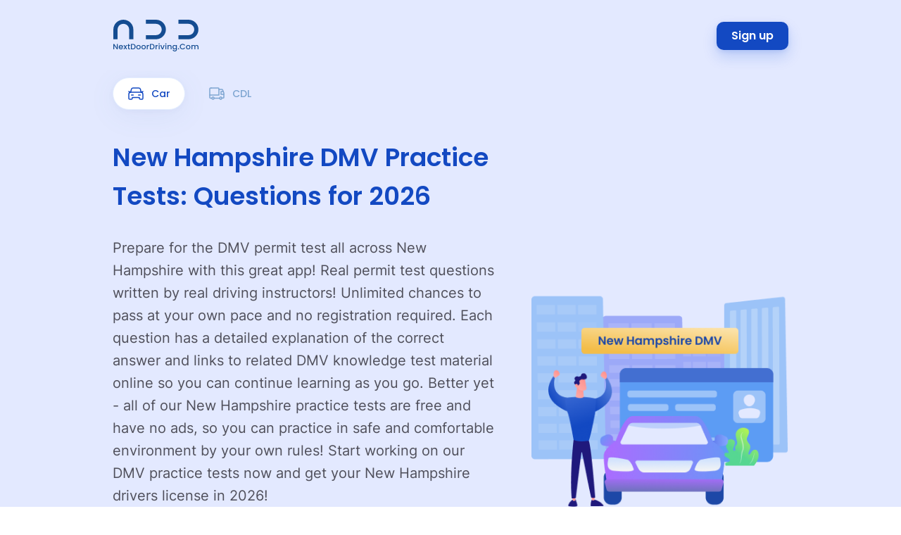

--- FILE ---
content_type: text/html;charset=utf-8
request_url: https://nextdoordriving.com/new-hampshire/nh-practice-tests
body_size: 11826
content:
<!DOCTYPE html>
<html  lang="en" data-capo="">
<head><meta charset="utf-8">
<meta name="viewport" content="width=device-width, initial-scale=1, user-scalable=yes">
<title>New Hampshire DMV Practice Tests: Essential Questions for 2026</title>
<script src="https://landing-media.nextdoordriving.com/newrelic.js" defer type="text/javascript" charset="utf-8" async></script>
<script src="https://landing-media.nextdoordriving.com/clarity.js" async defer type="text/javascript"></script>
<link rel="stylesheet" href="https://landing-media.nextdoordriving.com/assets/style.20260105.css">
<meta name="robots" content="index, follow">
<link rel="icon" type="image/x-icon" href="/favicon.ico">
<link rel="apple-touch-icon" sizes="180x180" href="https://landing-media.nextdoordriving.com/images/icons/apple-touch-icon.png">
<link rel="icon" type="image/png" sizes="16x16" href="https://landing-media.nextdoordriving.com/images/icons/favicon-16x16.png">
<link rel="icon" type="image/png" sizes="32x32" href="https://landing-media.nextdoordriving.com/images/icons/favicon-32x32.png">
<link rel="icon" type="image/png" sizes="192x192" href="https://landing-media.nextdoordriving.com/images/icons/android-chrome-192x192.png">
<link rel="icon" type="image/png" sizes="512x512" href="https://landing-media.nextdoordriving.com/images/icons/android-chrome-512x512.png">
<meta name="description" content="Study for the written portion of your DMV test with FREE New Hampshire practice tests. Over 500 sample questions and answers with explanations!">
<meta property="og:type" content="website">
<meta property="og:url" content="https://nextdoordriving.com/new-hampshire/nh-practice-tests">
<meta name="twitter:url" content="https://nextdoordriving.com/new-hampshire/nh-practice-tests">
<meta name="twitter:domain" content="nextdoordriving.com">
<meta name="twitter:card" content="summary_large_image">
<meta property="og:title" content="New Hampshire DMV Practice Tests: Essential Questions for 2026">
<meta name="twitter:title" content="New Hampshire DMV Practice Tests: Essential Questions for 2026">
<meta property="og:description" content="Study for the written portion of your DMV test with FREE New Hampshire practice tests. Over 500 sample questions and answers with explanations!">
<meta name="twitter:description" content="Study for the written portion of your DMV test with FREE New Hampshire practice tests. Over 500 sample questions and answers with explanations!">
<meta property="og:image" content="https://dp4ha40ailp6j.cloudfront.net/practice-test-collections/car/new-hampshire-dmv-drivers-license.png">
<meta name="twitter:image" content="https://dp4ha40ailp6j.cloudfront.net/practice-test-collections/car/new-hampshire-dmv-drivers-license.png">
<meta name="twitter:image:alt" content="New Hampshire DMV Drivers License">
<link rel="canonical" href="https://nextdoordriving.com/new-hampshire/nh-practice-tests">
<script type="module" src="https://landing-media.nextdoordriving.com/assets/entry.20260105.js" crossorigin></script>
<script id="unhead:payload" type="application/json">{"title":"New Hampshire DMV Practice Tests: Essential Questions for 2026"}</script></head>
<body ><div id="__nuxt"><div id="wrapper"><!--[--><div><!----><!----><!----><!--[--><section class="header"><div class="header-top"><div class="holder"><div class="header-top-block"><div class="header-logo"><a href=""><img src="https://landing-media.nextdoordriving.com/images/logo.svg" alt="" class="logo-img"></a></div><div class="header-right"><a href="" class="button button-blue">Sign up</a></div></div></div></div></section><div class="collection-head"><div class="holder"><div class="collection-head-block"><div class="collection-head-content"><div class="collection-head-tabs"><a href="/new-hampshire/nh-practice-tests" class="active collection-head-tab"><svg width="24" height="24" viewBox="0 0 24 24" fill="none" xmlns="http://www.w3.org/2000/svg"><path d="M22.0009 9L19.3809 10" stroke="#7EA5D1" stroke-width="1.5" stroke-linecap="round" stroke-linejoin="round"></path><path d="M4.63 10L2 9" stroke="#7EA5D1" stroke-width="1.5" stroke-linecap="round" stroke-linejoin="round"></path><path d="M18.25 14H15.75" stroke="#7EA5D1" stroke-width="1.5" stroke-linecap="round" stroke-linejoin="round"></path><path d="M8.25 14H5.75" stroke="#7EA5D1" stroke-width="1.5" stroke-linecap="round" stroke-linejoin="round"></path><path d="M19.379 10L18.54 5.988C18.297 4.83 17.276 4 16.092 4H8.01195C6.85095 4 5.84195 4.8 5.57795 5.931L4.62695 10" stroke="#7EA5D1" stroke-width="1.5" stroke-linecap="round" stroke-linejoin="round"></path><path fill-rule="evenodd" clip-rule="evenodd" d="M3.25 20H5.5C6.328 20 7 19.328 7 18.5V17.5H17V18.5C17 19.328 17.672 20 18.5 20H20.75C21.44 20 22 19.44 22 18.75V13C22 11.343 20.657 10 19 10H5C3.343 10 2 11.343 2 13V18.75C2 19.44 2.56 20 3.25 20Z" stroke="#7EA5D1" stroke-width="1.5" stroke-linecap="round" stroke-linejoin="round"></path></svg> Car </a><a href="/new-hampshire/nh-cdl-practice-tests" class="collection-head-tab"><svg width="24" height="24" viewBox="0 0 24 24" fill="none" xmlns="http://www.w3.org/2000/svg"><path d="M15 6H19.323C19.732 6 20.1 6.249 20.251 6.629L21.857 10.643C21.951 10.879 22 11.131 22 11.385V17.333C22 17.885 21.552 18.333 21 18.333H19.169" stroke="#7EA5D1" stroke-width="1.5" stroke-linecap="round" stroke-linejoin="round"></path><path d="M15.9999 18.4199H8.16992" stroke="#7EA5D1" stroke-width="1.5" stroke-linecap="round" stroke-linejoin="round"></path><path d="M22 13H18V9H21.2" stroke="#7EA5D1" stroke-width="1.5" stroke-linecap="round" stroke-linejoin="round"></path><path d="M4 4H14C14.552 4 15 4.448 15 5V14H2" stroke="#7EA5D1" stroke-width="1.5" stroke-linecap="round" stroke-linejoin="round"></path><path d="M18.7041 17.296C19.3226 17.9146 19.3226 18.9175 18.7041 19.5361C18.0855 20.1547 17.0825 20.1547 16.4639 19.5361C15.8454 18.9175 15.8454 17.9146 16.4639 17.296C17.0825 16.6774 18.0855 16.6774 18.7041 17.296" stroke="#7EA5D1" stroke-width="1.5" stroke-linecap="round" stroke-linejoin="round"></path><path d="M7.70405 17.296C8.32264 17.9146 8.32264 18.9175 7.70405 19.5361C7.08546 20.1547 6.08253 20.1547 5.46394 19.5361C4.84535 18.9175 4.84535 17.9146 5.46394 17.296C6.08253 16.6774 7.08546 16.6774 7.70405 17.296" stroke="#7EA5D1" stroke-width="1.5" stroke-linecap="round" stroke-linejoin="round"></path><path d="M5 18.416H3C2.448 18.416 2 17.968 2 17.416V5C2 4.448 2.448 4 3 4H4.238" stroke="#7EA5D1" stroke-width="1.5" stroke-linecap="round" stroke-linejoin="round"></path></svg> CDL </a><!----></div><h1 class="collection-head-title">New Hampshire DMV Practice Tests: Questions for 2026</h1><div class="collection-head-text">Prepare for the DMV permit test all across New Hampshire with this great app! Real permit test questions written by real driving instructors! Unlimited chances to pass at your own pace and no registration required. Each question has a detailed explanation of the correct answer and links to related DMV knowledge test material online so you can continue learning as you go. Better yet - all of our New Hampshire practice tests are free and have no ads, so you can practice in safe and comfortable environment by your own rules! Start working on our DMV practice tests now and get your New Hampshire drivers license in 2026!</div></div><div class="collection-head-img"><img width="100%" src="https://media.nextdoordriving.com/practice-test-collections/car/new-hampshire-dmv-drivers-license.png" alt="New Hampshire DMV Drivers License"></div></div><div class="collection-head-bottom"><div class="collection-head-button"><a href="" class="button" style="display:none;"></a><div class="skeleton-collection-head" style=""><div class="skeleton skeleton-color skeleton-collection-head-button"></div></div></div><div class="collection-head-num"><div class="collection-num"><div class="collection-num-col"><div class="collection-num-item"><b>96,581,256</b> Questions served </div></div><div class="collection-num-col"><div class="collection-num-item"><b>589,236</b> Exams passed </div></div><div class="collection-num-col"><div class="collection-num-item"><b>256,589</b> Happy students </div></div></div></div></div></div></div><div class="collection-section"><div class="holder"><!--[--><div><div class="download download-mb" style="margin-bottom:30px;margin-top:-70px;"><div class="download-block"><div class="download-left"><div class="download-title"><span>New Hampshire Practice Permit Test App</span></div><div class="download-text">Get every practice permit test in one free DMV app by NextDoorDriving. Study step-by-step, track your progress, and ace the New Hampshire permit test!</div></div><div class="download-img"><img src="https://landing-media.nextdoordriving.com/images/download-mockup.png" alt=""></div><div class="download-buttons" style="justify-content:center;"><a href="https://apps.apple.com/app/apple-store/id6746039528?pt=123497014&amp;ct=ndw-dmv-hub&amp;mt=8" target="_blank"><img src="https://landing-media.nextdoordriving.com/images/app-store.svg" alt=""></a></div></div></div><div class="collection-block"><div class="collection-title"><span>Introductory</span> Gauge your current level in just a few minutes!</div><div class="collection-list"><!--[--><div class="collection-big collection-col"><div class="collection-item"><div class="collection-top"><div class="collection-img"><img src="https://media.nextdoordriving.com/practice-test-collections/car/dmv-evaluation-permit-test.jpg" alt=""><!----></div><div class="collection-name"><a href="/new-hampshire/nh-evaluation-test" title="NH Evaluation Test">New Hampshire DMV Evaluation Test</a></div><div class="collection-text">Get ready for the NH DMV permit test with this 10-question practice test. Aim for 80% with detailed feedback to sharpen your skills.</div></div><div class="collection-stat"><div class="collection-stat-wrap skeleton"><div class="collection-stat-item"><span class="collection-stat-num skeleton-color skeleton-text skeleton-collection-stat-num"><span class="skeleton-collection-overlay skeleton-collection-stat-item-overlay"></span> 80%</span><span class="collection-stat-text skeleton-color skeleton-text skeleton-collection-stat-text"><span class="skeleton-collection-overlay skeleton-collection-stat-item-label-overlay"></span> Passing score </span></div><div class="collection-stat-item"><span class="collection-stat-num skeleton-color skeleton-text skeleton-collection-stat-num"><span class="skeleton-collection-overlay skeleton-collection-stat-item-overlay"></span> 10</span><span class="collection-stat-text skeleton-color skeleton-text skeleton-collection-stat-text"><span class="skeleton-collection-overlay skeleton-collection-stat-item-label-overlay"></span> Questions </span></div><div class="collection-stat-item collection-mistake"><span class="collection-stat-num skeleton-color skeleton-text skeleton-collection-stat-num"><span class="skeleton-collection-overlay skeleton-collection-stat-item-overlay"></span> 2</span><span class="collection-stat-text skeleton-color skeleton-text skeleton-collection-stat-text"><span class="skeleton-collection-overlay skeleton-collection-stat-item-label-overlay"></span> Mistakes allowed </span></div></div></div></div></div><!--]--></div></div><!----></div><div><!----><div class="collection-block"><div class="collection-title"><span>Rules &amp; Signs</span> DMV written test questions that cover all subjects on your exam</div><div class="collection-list"><!--[--><div class="collection-col"><div class="collection-item"><div class="collection-top"><div class="collection-img"><img src="https://media.nextdoordriving.com/practice-test-collections/car/dmv-practice-test.jpg" alt=""><!----></div><div class="collection-name"><a href="/new-hampshire/nh-dmv-practice-test" title="NH DMV Practice Test 1">New Hampshire DMV Practice Test&nbsp;1</a></div><div class="collection-text">Engage with this 20-question NH DMV permit practice test for immediate feedback and correct answer summaries to prep for the official test.</div></div><div class="collection-stat"><div class="collection-stat-wrap skeleton"><div class="collection-stat-item"><span class="collection-stat-num skeleton-color skeleton-text skeleton-collection-stat-num"><span class="skeleton-collection-overlay skeleton-collection-stat-item-overlay"></span> 80%</span><span class="collection-stat-text skeleton-color skeleton-text skeleton-collection-stat-text"><span class="skeleton-collection-overlay skeleton-collection-stat-item-label-overlay"></span> Passing score </span></div><div class="collection-stat-item"><span class="collection-stat-num skeleton-color skeleton-text skeleton-collection-stat-num"><span class="skeleton-collection-overlay skeleton-collection-stat-item-overlay"></span> 20</span><span class="collection-stat-text skeleton-color skeleton-text skeleton-collection-stat-text"><span class="skeleton-collection-overlay skeleton-collection-stat-item-label-overlay"></span> Questions </span></div><div class="collection-stat-item collection-mistake"><span class="collection-stat-num skeleton-color skeleton-text skeleton-collection-stat-num"><span class="skeleton-collection-overlay skeleton-collection-stat-item-overlay"></span> 4</span><span class="collection-stat-text skeleton-color skeleton-text skeleton-collection-stat-text"><span class="skeleton-collection-overlay skeleton-collection-stat-item-label-overlay"></span> Mistakes allowed </span></div></div></div></div></div><div class="collection-col"><div class="collection-item"><div class="collection-top"><div class="collection-img"><img src="https://media.nextdoordriving.com/practice-test-collections/car/dmv-practice-test-2.jpg" alt=""><!----></div><div class="collection-name"><a href="/new-hampshire/nh-dmv-practice-test-2" title="NH DMV Practice Test 2">New Hampshire DMV Practice Test&nbsp;2</a></div><div class="collection-text">Prepare for the New Hampshire DMV written test with this free 20-question practice test. Immediate feedback and detailed explanations included.</div></div><div class="collection-stat"><div class="collection-stat-wrap skeleton"><div class="collection-stat-item"><span class="collection-stat-num skeleton-color skeleton-text skeleton-collection-stat-num"><span class="skeleton-collection-overlay skeleton-collection-stat-item-overlay"></span> 80%</span><span class="collection-stat-text skeleton-color skeleton-text skeleton-collection-stat-text"><span class="skeleton-collection-overlay skeleton-collection-stat-item-label-overlay"></span> Passing score </span></div><div class="collection-stat-item"><span class="collection-stat-num skeleton-color skeleton-text skeleton-collection-stat-num"><span class="skeleton-collection-overlay skeleton-collection-stat-item-overlay"></span> 20</span><span class="collection-stat-text skeleton-color skeleton-text skeleton-collection-stat-text"><span class="skeleton-collection-overlay skeleton-collection-stat-item-label-overlay"></span> Questions </span></div><div class="collection-stat-item collection-mistake"><span class="collection-stat-num skeleton-color skeleton-text skeleton-collection-stat-num"><span class="skeleton-collection-overlay skeleton-collection-stat-item-overlay"></span> 4</span><span class="collection-stat-text skeleton-color skeleton-text skeleton-collection-stat-text"><span class="skeleton-collection-overlay skeleton-collection-stat-item-label-overlay"></span> Mistakes allowed </span></div></div></div></div></div><div class="collection-col"><div class="collection-item"><div class="collection-top"><div class="collection-img"><img src="https://media.nextdoordriving.com/practice-test-collections/car/dmv-practice-test-3.jpg" alt=""><!----></div><div class="collection-name"><a href="/new-hampshire/nh-dmv-practice-test-3" title="NH DMV Practice Test 3">New Hampshire DMV Practice Test&nbsp;3</a></div><div class="collection-text">Enjoy a relaxed learning experience with our free 20-question NH DMV practice test, featuring no time limits and allowing multiple attempts.</div></div><div class="collection-stat"><div class="collection-stat-wrap skeleton"><div class="collection-stat-item"><span class="collection-stat-num skeleton-color skeleton-text skeleton-collection-stat-num"><span class="skeleton-collection-overlay skeleton-collection-stat-item-overlay"></span> 80%</span><span class="collection-stat-text skeleton-color skeleton-text skeleton-collection-stat-text"><span class="skeleton-collection-overlay skeleton-collection-stat-item-label-overlay"></span> Passing score </span></div><div class="collection-stat-item"><span class="collection-stat-num skeleton-color skeleton-text skeleton-collection-stat-num"><span class="skeleton-collection-overlay skeleton-collection-stat-item-overlay"></span> 20</span><span class="collection-stat-text skeleton-color skeleton-text skeleton-collection-stat-text"><span class="skeleton-collection-overlay skeleton-collection-stat-item-label-overlay"></span> Questions </span></div><div class="collection-stat-item collection-mistake"><span class="collection-stat-num skeleton-color skeleton-text skeleton-collection-stat-num"><span class="skeleton-collection-overlay skeleton-collection-stat-item-overlay"></span> 4</span><span class="collection-stat-text skeleton-color skeleton-text skeleton-collection-stat-text"><span class="skeleton-collection-overlay skeleton-collection-stat-item-label-overlay"></span> Mistakes allowed </span></div></div></div></div></div><div class="collection-col"><div class="collection-item"><div class="collection-top"><div class="collection-img"><img src="https://media.nextdoordriving.com/practice-test-collections/car/dmv-practice-test-4.jpg" alt=""><!----></div><div class="collection-name"><a href="/new-hampshire/nh-dmv-practice-test-4" title="NH DMV Practice Test 4">New Hampshire DMV Practice Test&nbsp;4</a></div><div class="collection-text">This New Hampshire DMV practice test includes 20 multiple-choice questions on driving knowledge such as child safety seat regulations. Pass with 16 correct answers.</div></div><div class="collection-stat"><div class="collection-stat-wrap skeleton"><div class="collection-stat-item"><span class="collection-stat-num skeleton-color skeleton-text skeleton-collection-stat-num"><span class="skeleton-collection-overlay skeleton-collection-stat-item-overlay"></span> 80%</span><span class="collection-stat-text skeleton-color skeleton-text skeleton-collection-stat-text"><span class="skeleton-collection-overlay skeleton-collection-stat-item-label-overlay"></span> Passing score </span></div><div class="collection-stat-item"><span class="collection-stat-num skeleton-color skeleton-text skeleton-collection-stat-num"><span class="skeleton-collection-overlay skeleton-collection-stat-item-overlay"></span> 20</span><span class="collection-stat-text skeleton-color skeleton-text skeleton-collection-stat-text"><span class="skeleton-collection-overlay skeleton-collection-stat-item-label-overlay"></span> Questions </span></div><div class="collection-stat-item collection-mistake"><span class="collection-stat-num skeleton-color skeleton-text skeleton-collection-stat-num"><span class="skeleton-collection-overlay skeleton-collection-stat-item-overlay"></span> 4</span><span class="collection-stat-text skeleton-color skeleton-text skeleton-collection-stat-text"><span class="skeleton-collection-overlay skeleton-collection-stat-item-label-overlay"></span> Mistakes allowed </span></div></div></div></div></div><div class="collection-col"><div class="collection-item"><div class="collection-top"><div class="collection-img"><img src="https://media.nextdoordriving.com/practice-test-collections/car/dmv-practice-test-5.jpg" alt=""><!----></div><div class="collection-name"><a href="/new-hampshire/nh-dmv-practice-test-5" title="NH DMV Practice Test 5">New Hampshire DMV Practice Test&nbsp;5</a></div><div class="collection-text">Explore New Hampshire DUI laws and BAC limits with our free 20-question DMV practice test. A score of 16 out of 20 is needed to pass.</div></div><div class="collection-stat"><div class="collection-stat-wrap skeleton"><div class="collection-stat-item"><span class="collection-stat-num skeleton-color skeleton-text skeleton-collection-stat-num"><span class="skeleton-collection-overlay skeleton-collection-stat-item-overlay"></span> 80%</span><span class="collection-stat-text skeleton-color skeleton-text skeleton-collection-stat-text"><span class="skeleton-collection-overlay skeleton-collection-stat-item-label-overlay"></span> Passing score </span></div><div class="collection-stat-item"><span class="collection-stat-num skeleton-color skeleton-text skeleton-collection-stat-num"><span class="skeleton-collection-overlay skeleton-collection-stat-item-overlay"></span> 20</span><span class="collection-stat-text skeleton-color skeleton-text skeleton-collection-stat-text"><span class="skeleton-collection-overlay skeleton-collection-stat-item-label-overlay"></span> Questions </span></div><div class="collection-stat-item collection-mistake"><span class="collection-stat-num skeleton-color skeleton-text skeleton-collection-stat-num"><span class="skeleton-collection-overlay skeleton-collection-stat-item-overlay"></span> 4</span><span class="collection-stat-text skeleton-color skeleton-text skeleton-collection-stat-text"><span class="skeleton-collection-overlay skeleton-collection-stat-item-label-overlay"></span> Mistakes allowed </span></div></div></div></div></div><div class="collection-col"><div class="collection-item"><div class="collection-top"><div class="collection-img"><img src="https://media.nextdoordriving.com/practice-test-collections/car/dmv-practice-test-6.jpg" alt=""><!----></div><div class="collection-name"><a href="/new-hampshire/nh-dmv-practice-test-6" title="NH DMV Practice Test 6">New Hampshire DMV Practice Test&nbsp;6</a></div><div class="collection-text">Study for your New Hampshire driving test with 20 essential questions on turn signals and other rules. Scoring 16 right answers will mean you pass.</div></div><div class="collection-stat"><div class="collection-stat-wrap skeleton"><div class="collection-stat-item"><span class="collection-stat-num skeleton-color skeleton-text skeleton-collection-stat-num"><span class="skeleton-collection-overlay skeleton-collection-stat-item-overlay"></span> 80%</span><span class="collection-stat-text skeleton-color skeleton-text skeleton-collection-stat-text"><span class="skeleton-collection-overlay skeleton-collection-stat-item-label-overlay"></span> Passing score </span></div><div class="collection-stat-item"><span class="collection-stat-num skeleton-color skeleton-text skeleton-collection-stat-num"><span class="skeleton-collection-overlay skeleton-collection-stat-item-overlay"></span> 20</span><span class="collection-stat-text skeleton-color skeleton-text skeleton-collection-stat-text"><span class="skeleton-collection-overlay skeleton-collection-stat-item-label-overlay"></span> Questions </span></div><div class="collection-stat-item collection-mistake"><span class="collection-stat-num skeleton-color skeleton-text skeleton-collection-stat-num"><span class="skeleton-collection-overlay skeleton-collection-stat-item-overlay"></span> 4</span><span class="collection-stat-text skeleton-color skeleton-text skeleton-collection-stat-text"><span class="skeleton-collection-overlay skeleton-collection-stat-item-label-overlay"></span> Mistakes allowed </span></div></div></div></div></div><div class="collection-col"><div class="collection-item"><div class="collection-top"><div class="collection-img"><img src="https://media.nextdoordriving.com/practice-test-collections/car/dmv-practice-test-7.jpg" alt=""><!----></div><div class="collection-name"><a href="/new-hampshire/nh-dmv-practice-test-7" title="NH DMV Practice Test 7">New Hampshire DMV Practice Test&nbsp;7</a></div><div class="collection-text">Prepare with this free DMV written test, featuring 20 questions updated for 2026 to reflect the latest NH driving laws, requiring an 80% to pass.</div></div><div class="collection-stat"><div class="collection-stat-wrap skeleton"><div class="collection-stat-item"><span class="collection-stat-num skeleton-color skeleton-text skeleton-collection-stat-num"><span class="skeleton-collection-overlay skeleton-collection-stat-item-overlay"></span> 80%</span><span class="collection-stat-text skeleton-color skeleton-text skeleton-collection-stat-text"><span class="skeleton-collection-overlay skeleton-collection-stat-item-label-overlay"></span> Passing score </span></div><div class="collection-stat-item"><span class="collection-stat-num skeleton-color skeleton-text skeleton-collection-stat-num"><span class="skeleton-collection-overlay skeleton-collection-stat-item-overlay"></span> 20</span><span class="collection-stat-text skeleton-color skeleton-text skeleton-collection-stat-text"><span class="skeleton-collection-overlay skeleton-collection-stat-item-label-overlay"></span> Questions </span></div><div class="collection-stat-item collection-mistake"><span class="collection-stat-num skeleton-color skeleton-text skeleton-collection-stat-num"><span class="skeleton-collection-overlay skeleton-collection-stat-item-overlay"></span> 4</span><span class="collection-stat-text skeleton-color skeleton-text skeleton-collection-stat-text"><span class="skeleton-collection-overlay skeleton-collection-stat-item-label-overlay"></span> Mistakes allowed </span></div></div></div></div></div><div class="collection-col"><div class="collection-item"><div class="collection-top"><div class="collection-img"><img src="https://media.nextdoordriving.com/practice-test-collections/car/dmv-practice-test-8.jpg" alt=""><!----></div><div class="collection-name"><a href="/new-hampshire/nh-dmv-practice-test-8" title="NH DMV Practice Test 8">New Hampshire DMV Practice Test&nbsp;8</a></div><div class="collection-text">Challenge your knowledge with 20 intersection-focused questions in this NH DMV practice test, freshly updated for 2026 based on the driver&#39;s manual.</div></div><div class="collection-stat"><div class="collection-stat-wrap skeleton"><div class="collection-stat-item"><span class="collection-stat-num skeleton-color skeleton-text skeleton-collection-stat-num"><span class="skeleton-collection-overlay skeleton-collection-stat-item-overlay"></span> 80%</span><span class="collection-stat-text skeleton-color skeleton-text skeleton-collection-stat-text"><span class="skeleton-collection-overlay skeleton-collection-stat-item-label-overlay"></span> Passing score </span></div><div class="collection-stat-item"><span class="collection-stat-num skeleton-color skeleton-text skeleton-collection-stat-num"><span class="skeleton-collection-overlay skeleton-collection-stat-item-overlay"></span> 20</span><span class="collection-stat-text skeleton-color skeleton-text skeleton-collection-stat-text"><span class="skeleton-collection-overlay skeleton-collection-stat-item-label-overlay"></span> Questions </span></div><div class="collection-stat-item collection-mistake"><span class="collection-stat-num skeleton-color skeleton-text skeleton-collection-stat-num"><span class="skeleton-collection-overlay skeleton-collection-stat-item-overlay"></span> 4</span><span class="collection-stat-text skeleton-color skeleton-text skeleton-collection-stat-text"><span class="skeleton-collection-overlay skeleton-collection-stat-item-label-overlay"></span> Mistakes allowed </span></div></div></div></div></div><div class="collection-big collection-col"><div class="collection-item"><div class="collection-top"><div class="collection-img"><img src="https://media.nextdoordriving.com/practice-test-collections/car/dmv-practice-test-9.jpg" alt=""><!----></div><div class="collection-name"><a href="/new-hampshire/nh-dmv-practice-test-9" title="NH DMV Practice Test 9">New Hampshire DMV Practice Test&nbsp;9</a></div><div class="collection-text">Update your understanding of school bus safety with this 20-question DMV practice test, tailored for the 2026 requirements.</div></div><div class="collection-stat"><div class="collection-stat-wrap skeleton"><div class="collection-stat-item"><span class="collection-stat-num skeleton-color skeleton-text skeleton-collection-stat-num"><span class="skeleton-collection-overlay skeleton-collection-stat-item-overlay"></span> 80%</span><span class="collection-stat-text skeleton-color skeleton-text skeleton-collection-stat-text"><span class="skeleton-collection-overlay skeleton-collection-stat-item-label-overlay"></span> Passing score </span></div><div class="collection-stat-item"><span class="collection-stat-num skeleton-color skeleton-text skeleton-collection-stat-num"><span class="skeleton-collection-overlay skeleton-collection-stat-item-overlay"></span> 20</span><span class="collection-stat-text skeleton-color skeleton-text skeleton-collection-stat-text"><span class="skeleton-collection-overlay skeleton-collection-stat-item-label-overlay"></span> Questions </span></div><div class="collection-stat-item collection-mistake"><span class="collection-stat-num skeleton-color skeleton-text skeleton-collection-stat-num"><span class="skeleton-collection-overlay skeleton-collection-stat-item-overlay"></span> 4</span><span class="collection-stat-text skeleton-color skeleton-text skeleton-collection-stat-text"><span class="skeleton-collection-overlay skeleton-collection-stat-item-label-overlay"></span> Mistakes allowed </span></div></div></div></div></div><!--]--></div></div><!----></div><div><!----><div class="collection-block"><div class="collection-title"><span>Road Signs</span> 95 questions on road signs &amp; pavement markings</div><div class="collection-list"><!--[--><div class="collection-col"><div class="collection-item"><div class="collection-top"><div class="collection-img"><img src="https://media.nextdoordriving.com/practice-test-collections/car/road-signs-test.jpg" alt=""><!----></div><div class="collection-name"><a href="/new-hampshire/nh-road-signs-test" title="NH Road Signs Test 1">New Hampshire Road Signs Test&nbsp;1</a></div><div class="collection-text">Enhance your road sign expertise with this 20-question New Hampshire DMV practice test, offering instant feedback to aid your preparation.</div></div><div class="collection-stat"><div class="collection-stat-wrap skeleton"><div class="collection-stat-item"><span class="collection-stat-num skeleton-color skeleton-text skeleton-collection-stat-num"><span class="skeleton-collection-overlay skeleton-collection-stat-item-overlay"></span> 80%</span><span class="collection-stat-text skeleton-color skeleton-text skeleton-collection-stat-text"><span class="skeleton-collection-overlay skeleton-collection-stat-item-label-overlay"></span> Passing score </span></div><div class="collection-stat-item"><span class="collection-stat-num skeleton-color skeleton-text skeleton-collection-stat-num"><span class="skeleton-collection-overlay skeleton-collection-stat-item-overlay"></span> 10</span><span class="collection-stat-text skeleton-color skeleton-text skeleton-collection-stat-text"><span class="skeleton-collection-overlay skeleton-collection-stat-item-label-overlay"></span> Questions </span></div><div class="collection-stat-item collection-mistake"><span class="collection-stat-num skeleton-color skeleton-text skeleton-collection-stat-num"><span class="skeleton-collection-overlay skeleton-collection-stat-item-overlay"></span> 2</span><span class="collection-stat-text skeleton-color skeleton-text skeleton-collection-stat-text"><span class="skeleton-collection-overlay skeleton-collection-stat-item-label-overlay"></span> Mistakes allowed </span></div></div></div></div></div><div class="collection-col"><div class="collection-item"><div class="collection-top"><div class="collection-img"><img src="https://media.nextdoordriving.com/practice-test-collections/car/road-signs-test-2.jpg" alt=""><!----></div><div class="collection-name"><a href="/new-hampshire/nh-road-signs-test-2" title="NH Road Signs Test 2">New Hampshire Road Signs Test&nbsp;2</a></div><div class="collection-text">Prepare for your license renewal with this focused NH road signs test, providing 20 questions and a comprehensive summary at the end.</div></div><div class="collection-stat"><div class="collection-stat-wrap skeleton"><div class="collection-stat-item"><span class="collection-stat-num skeleton-color skeleton-text skeleton-collection-stat-num"><span class="skeleton-collection-overlay skeleton-collection-stat-item-overlay"></span> 80%</span><span class="collection-stat-text skeleton-color skeleton-text skeleton-collection-stat-text"><span class="skeleton-collection-overlay skeleton-collection-stat-item-label-overlay"></span> Passing score </span></div><div class="collection-stat-item"><span class="collection-stat-num skeleton-color skeleton-text skeleton-collection-stat-num"><span class="skeleton-collection-overlay skeleton-collection-stat-item-overlay"></span> 20</span><span class="collection-stat-text skeleton-color skeleton-text skeleton-collection-stat-text"><span class="skeleton-collection-overlay skeleton-collection-stat-item-label-overlay"></span> Questions </span></div><div class="collection-stat-item collection-mistake"><span class="collection-stat-num skeleton-color skeleton-text skeleton-collection-stat-num"><span class="skeleton-collection-overlay skeleton-collection-stat-item-overlay"></span> 4</span><span class="collection-stat-text skeleton-color skeleton-text skeleton-collection-stat-text"><span class="skeleton-collection-overlay skeleton-collection-stat-item-label-overlay"></span> Mistakes allowed </span></div></div></div></div></div><div class="collection-col"><div class="collection-item"><div class="collection-top"><div class="collection-img"><img src="https://media.nextdoordriving.com/practice-test-collections/car/road-signs-test-3.jpg" alt=""><!----></div><div class="collection-name"><a href="/new-hampshire/nh-road-signs-test-3" title="NH Road Signs Test 3">New Hampshire Road Signs Test&nbsp;3</a></div><div class="collection-text">Master road sign recognition with our 20-question NH road signs test, designed to help you score 80% and prepare effectively for the DMV test.</div></div><div class="collection-stat"><div class="collection-stat-wrap skeleton"><div class="collection-stat-item"><span class="collection-stat-num skeleton-color skeleton-text skeleton-collection-stat-num"><span class="skeleton-collection-overlay skeleton-collection-stat-item-overlay"></span> 80%</span><span class="collection-stat-text skeleton-color skeleton-text skeleton-collection-stat-text"><span class="skeleton-collection-overlay skeleton-collection-stat-item-label-overlay"></span> Passing score </span></div><div class="collection-stat-item"><span class="collection-stat-num skeleton-color skeleton-text skeleton-collection-stat-num"><span class="skeleton-collection-overlay skeleton-collection-stat-item-overlay"></span> 20</span><span class="collection-stat-text skeleton-color skeleton-text skeleton-collection-stat-text"><span class="skeleton-collection-overlay skeleton-collection-stat-item-label-overlay"></span> Questions </span></div><div class="collection-stat-item collection-mistake"><span class="collection-stat-num skeleton-color skeleton-text skeleton-collection-stat-num"><span class="skeleton-collection-overlay skeleton-collection-stat-item-overlay"></span> 4</span><span class="collection-stat-text skeleton-color skeleton-text skeleton-collection-stat-text"><span class="skeleton-collection-overlay skeleton-collection-stat-item-label-overlay"></span> Mistakes allowed </span></div></div></div></div></div><div class="collection-col"><div class="collection-item"><div class="collection-top"><div class="collection-img"><img src="https://media.nextdoordriving.com/practice-test-collections/car/road-signs-test-4.jpg" alt=""><!----></div><div class="collection-name"><a href="/new-hampshire/nh-road-signs-test-4" title="NH Road Signs Test 4">New Hampshire Road Signs Test&nbsp;4</a></div><div class="collection-text">Get set for the NH DMV written test with this set of 20 road sign questions. You&#39;ll need to get at least 16 right to pass.</div></div><div class="collection-stat"><div class="collection-stat-wrap skeleton"><div class="collection-stat-item"><span class="collection-stat-num skeleton-color skeleton-text skeleton-collection-stat-num"><span class="skeleton-collection-overlay skeleton-collection-stat-item-overlay"></span> 80%</span><span class="collection-stat-text skeleton-color skeleton-text skeleton-collection-stat-text"><span class="skeleton-collection-overlay skeleton-collection-stat-item-label-overlay"></span> Passing score </span></div><div class="collection-stat-item"><span class="collection-stat-num skeleton-color skeleton-text skeleton-collection-stat-num"><span class="skeleton-collection-overlay skeleton-collection-stat-item-overlay"></span> 20</span><span class="collection-stat-text skeleton-color skeleton-text skeleton-collection-stat-text"><span class="skeleton-collection-overlay skeleton-collection-stat-item-label-overlay"></span> Questions </span></div><div class="collection-stat-item collection-mistake"><span class="collection-stat-num skeleton-color skeleton-text skeleton-collection-stat-num"><span class="skeleton-collection-overlay skeleton-collection-stat-item-overlay"></span> 4</span><span class="collection-stat-text skeleton-color skeleton-text skeleton-collection-stat-text"><span class="skeleton-collection-overlay skeleton-collection-stat-item-label-overlay"></span> Mistakes allowed </span></div></div></div></div></div><div class="collection-big collection-col"><div class="collection-item"><div class="collection-top"><div class="collection-img"><img src="https://media.nextdoordriving.com/practice-test-collections/car/road-signs-test-simulator.jpg" alt=""><!----></div><div class="collection-name"><a href="/new-hampshire/nh-road-signs-test-simulator" title="NH Road Signs Test Simulator">New Hampshire Road Signs Test Simulator</a></div><div class="collection-text">Study at your own pace with this 20-question New Hampshire DMV road signs test, crafted to help you learn crucial signages.</div></div><div class="collection-stat"><div class="collection-stat-wrap skeleton"><div class="collection-stat-item"><span class="collection-stat-num skeleton-color skeleton-text skeleton-collection-stat-num"><span class="skeleton-collection-overlay skeleton-collection-stat-item-overlay"></span> 80%</span><span class="collection-stat-text skeleton-color skeleton-text skeleton-collection-stat-text"><span class="skeleton-collection-overlay skeleton-collection-stat-item-label-overlay"></span> Passing score </span></div><div class="collection-stat-item"><span class="collection-stat-num skeleton-color skeleton-text skeleton-collection-stat-num"><span class="skeleton-collection-overlay skeleton-collection-stat-item-overlay"></span> 25</span><span class="collection-stat-text skeleton-color skeleton-text skeleton-collection-stat-text"><span class="skeleton-collection-overlay skeleton-collection-stat-item-label-overlay"></span> Questions </span></div><div class="collection-stat-item collection-mistake"><span class="collection-stat-num skeleton-color skeleton-text skeleton-collection-stat-num"><span class="skeleton-collection-overlay skeleton-collection-stat-item-overlay"></span> 5</span><span class="collection-stat-text skeleton-color skeleton-text skeleton-collection-stat-text"><span class="skeleton-collection-overlay skeleton-collection-stat-item-label-overlay"></span> Mistakes allowed </span></div></div></div></div></div><!--]--></div></div><!----></div><div><!----><div class="collection-block"><div class="collection-title"><span>Permit Test Simulators</span> The real deal. Over 500 DMV test questions and answers</div><div class="collection-list"><!--[--><div class="collection-big collection-col"><div class="collection-item"><div class="collection-top"><div class="collection-img"><img src="https://media.nextdoordriving.com/practice-test-collections/car/drivers-license-test-simulator.jpg" alt=""><!----></div><div class="collection-name"><a href="/new-hampshire/nh-permit-test-simulator" title="NH Permit Test Simulator">New Hampshire Permit Test Simulator</a></div><div class="collection-text">The NH DMV practice test offers a realistic experience with 40 randomly selected questions, mirroring the real test with an 80% pass mark.</div></div><div class="collection-stat"><div class="collection-stat-wrap skeleton"><div class="collection-stat-item"><span class="collection-stat-num skeleton-color skeleton-text skeleton-collection-stat-num"><span class="skeleton-collection-overlay skeleton-collection-stat-item-overlay"></span> 80%</span><span class="collection-stat-text skeleton-color skeleton-text skeleton-collection-stat-text"><span class="skeleton-collection-overlay skeleton-collection-stat-item-label-overlay"></span> Passing score </span></div><div class="collection-stat-item"><span class="collection-stat-num skeleton-color skeleton-text skeleton-collection-stat-num"><span class="skeleton-collection-overlay skeleton-collection-stat-item-overlay"></span> 40</span><span class="collection-stat-text skeleton-color skeleton-text skeleton-collection-stat-text"><span class="skeleton-collection-overlay skeleton-collection-stat-item-label-overlay"></span> Questions </span></div><div class="collection-stat-item collection-mistake"><span class="collection-stat-num skeleton-color skeleton-text skeleton-collection-stat-num"><span class="skeleton-collection-overlay skeleton-collection-stat-item-overlay"></span> 8</span><span class="collection-stat-text skeleton-color skeleton-text skeleton-collection-stat-text"><span class="skeleton-collection-overlay skeleton-collection-stat-item-label-overlay"></span> Mistakes allowed </span></div></div></div></div></div><!--]--></div></div><!----></div><!--]--><div class="collection-info-mob"><div class="collection-info-mob-text">Prepare for the DMV permit test all across New Hampshire with this great app! Real permit test questions written by real driving instructors! Unlimited chances to pass at your own pace and no registration required. Each question has a detailed explanation of the correct answer and links to related DMV knowledge test material online so you can continue learning as you go. Better yet - all of our New Hampshire practice tests are free and have no ads, so you can practice in safe and comfortable environment by your own rules! Start working on our DMV practice tests now and get your New Hampshire drivers license in 2026!</div><div class="collection-num"><div class="collection-num-col"><div class="collection-num-item"><b>96,581,256</b> Questions served </div></div><div class="collection-num-col"><div class="collection-num-item"><b>589,236</b> Exams passed </div></div><div class="collection-num-col"><div class="collection-num-item"><b>256,589</b> Happy students </div></div></div></div></div></div><div class="collection-bottom"><div class="holder"><div class="collection-bottom-block"><ul class="breadcrumbs" itemscope itemtype="https://schema.org/BreadcrumbList"><li itemprop="itemListElement" itemscope itemtype="https://schema.org/ListItem"><meta itemprop="name" content="NextDoorDriving.com"><a href="/" itemprop="item" title="NextDoorDriving.com">NextDoorDriving.com</a><meta itemprop="position" content="1"></li><li itemprop="itemListElement" itemscope itemtype="https://schema.org/ListItem"><span itemprop="name">New Hampshire DMV Practice Tests</span><meta itemprop="position" content="2"></li></ul><a href="" class="state-link"><svg width="26" height="21" viewBox="0 0 26 21" fill="none" xmlns="http://www.w3.org/2000/svg"><mask id="path-1-inside-1_3679_14089" fill="white"><path d="M21.785 10.9428C21.8232 11.0685 21.8683 11.1803 21.8976 11.3034C21.9269 11.4266 21.9787 11.5648 21.9381 11.644C21.8323 11.8488 21.857 12.0523 21.8435 12.2722C21.8289 12.5336 21.803 12.8389 21.4425 12.8741C21.3299 12.8842 21.2296 13.0588 21.1406 13.1744C20.8951 13.4898 20.6788 13.8366 20.4118 14.1244C20.2361 14.3141 19.9444 14.3757 19.7901 14.583C19.6357 14.7903 19.6493 15.1045 19.5141 15.3143C19.454 15.3935 19.4128 15.4884 19.3943 15.5901C19.3758 15.6918 19.3806 15.797 19.4082 15.8961C19.6335 16.8926 19.843 17.8915 20.0266 18.8967C20.0807 19.1908 20.0322 19.5112 20.0142 19.8191C20.0142 19.8857 19.9376 20 19.896 20C19.8559 19.9986 19.8166 19.9873 19.781 19.9668C19.7453 19.9464 19.7142 19.9174 19.6898 19.8819C19.5524 19.5992 19.4476 19.2963 19.3035 19.0186C19.2413 18.8784 19.1344 18.7691 19.0038 18.712C18.9611 18.7093 18.9193 18.6965 18.8814 18.6742C18.8435 18.652 18.8103 18.621 18.784 18.5832C18.7577 18.5455 18.739 18.5019 18.7292 18.4554C18.7193 18.4089 18.7184 18.3606 18.7267 18.3137C18.7448 17.9367 18.7718 17.551 18.7954 17.1703C18.8146 16.8586 18.6952 16.7016 18.4046 16.7041C18.025 16.7041 17.6803 16.6199 17.4618 16.219C17.4378 16.1891 17.4087 16.1649 17.3762 16.1479C17.3437 16.1308 17.3084 16.1213 17.2725 16.1198C16.7645 16.0771 16.2588 16.0431 15.7462 16.0092C15.6927 16.0137 15.6398 16.0251 15.5885 16.0431L16.1033 16.9491C15.6054 17.1803 15.1796 17.0848 14.8496 16.7606C14.7437 16.6563 14.5612 16.6425 14.4114 16.5998C14.2301 16.5483 14.0453 16.5118 13.8009 16.4528C13.6486 16.685 13.4854 16.9082 13.312 17.1212C13.158 17.3135 12.9731 17.4721 12.7669 17.5887C12.4357 17.7508 12.3095 17.9996 12.358 18.3791C12.3884 18.6153 12.4425 18.8477 12.4706 19.084C12.5097 19.435 12.3873 19.5363 12.1034 19.3881C11.8331 19.2473 11.5695 19.0877 11.298 18.9458C11.1403 18.8641 11.12 18.7648 11.1662 18.5688C11.2002 18.401 11.1873 18.2255 11.1291 18.0662C11.0092 17.7407 10.8657 17.4268 10.6999 17.1275C10.5983 16.9119 10.4515 16.727 10.2718 16.5885C10.0364 16.4427 9.93392 16.5784 9.88774 17.0408C9.52842 17.081 8.99787 16.699 8.89312 16.3296C8.84691 16.1338 8.78625 15.9426 8.71176 15.7579C8.4403 15.1686 7.87146 15.004 7.34655 15.2993C7.23391 15.3671 7.05593 15.3282 6.91175 15.3118C6.56143 15.2716 6.21337 15.1862 5.86306 15.1723C5.48591 15.153 5.12543 14.9933 4.83914 14.7187C4.71073 14.6012 4.56071 14.5166 4.39972 14.471C4.23873 14.4254 4.07072 14.4199 3.9076 14.4549C3.76933 14.4739 3.63015 14.4836 3.49082 14.4838C3.20134 14.4925 3.03463 14.3443 3.06729 14.01C3.0932 13.7449 2.97267 13.6079 2.78456 13.5074C2.59645 13.4069 2.39144 13.3164 2.20108 13.2084C2.07779 13.1483 1.96963 13.0554 1.88615 12.9377C1.80266 12.82 1.74641 12.6812 1.72235 12.5336C1.68857 12.426 1.63909 12.3254 1.57592 12.2358C1.48631 12.0908 1.40757 11.9378 1.3405 11.7784C1.27629 11.5836 1.28192 11.3637 1.06565 11.2569C1.0082 11.228 0.982296 11.0672 0.980043 10.9667C0.980043 10.7644 0.998066 10.5621 1.00933 10.3598C0.664646 10.2341 0.533982 9.92248 0.433731 9.5719C0.371778 9.35326 0.276033 9.14593 0.215206 8.92729C0.172035 8.81024 0.162971 8.68099 0.189299 8.55787C0.384169 8.06656 0.196057 7.61043 0.0766572 7.16813C-0.00106549 6.87786 -0.048375 6.62655 0.0789101 6.36896C0.229183 6.0862 0.280907 5.75164 0.224218 5.42906C0.174655 5.17775 0.232103 4.91262 0.25801 4.65377C0.307573 4.15115 0.335733 3.65859 0.0710251 3.19869C0.0124515 3.08937 0.0394855 2.91471 0.0259685 2.77021C0.128365 2.79538 0.232271 2.81218 0.336859 2.82047C0.787426 2.82047 1.04988 2.99262 0.877539 3.6234L1.02623 3.57691C1.05978 3.44119 1.07347 3.30032 1.06678 3.15974C1.01084 2.95456 0.944269 2.75317 0.867401 2.55659C0.762645 2.21481 0.820092 2.12686 1.14225 2.12686C4.99008 2.12686 8.8383 2.12686 12.6869 2.12686C12.8694 2.12686 13.0507 2.03136 13.2355 2.0012C13.315 1.9943 13.3943 2.0173 13.4607 2.06654C13.4607 2.36309 13.6387 2.42717 13.8437 2.48748C13.8978 2.50382 13.9271 2.61314 13.9642 2.68225C14.2402 2.45481 14.4283 2.37691 14.6468 2.70989C14.7118 2.79508 14.8003 2.85369 14.8984 2.87644C14.9966 2.8992 15.0987 2.88481 15.1887 2.83555C15.3306 2.76393 15.5818 2.85691 15.7417 2.9612C15.9017 3.0655 16.0098 3.08686 16.1382 2.90089C16.2982 2.66089 16.5133 2.76267 16.6868 2.87701C17.0991 3.1522 17.5046 3.4412 17.8999 3.74529C18.0386 3.87733 18.1699 4.01875 18.2931 4.16875C18.5183 4.3899 18.7436 4.601 18.9689 4.81587C18.9914 4.83723 19.0365 4.85231 19.0387 4.87493C19.103 5.36498 19.2257 5.86006 19.1998 6.34509C19.1818 6.67682 18.952 6.99221 18.8225 7.31766C18.7932 7.39054 18.7808 7.47221 18.7267 7.67954L20.5211 6.92561C20.4006 6.32875 20.5211 6.1365 21.0584 6.18299C21.2236 6.20705 21.3915 6.1721 21.5378 6.08315C21.6841 5.99421 21.8014 5.85584 21.8728 5.68791C22.0891 5.25063 22.4248 5.15765 22.8201 5.1765C23.0454 5.18655 23.2707 5.22299 23.496 5.22676C24.013 5.23556 24.3092 4.9076 24.4737 4.36728C24.592 3.97649 24.7091 3.53922 25.0854 3.25147L25.2577 3.55681C25.4897 3.40351 25.5506 3.5166 25.5956 3.78299C25.6649 4.14229 25.7502 4.49751 25.8513 4.84728C25.8986 5.032 25.804 5.26446 26 5.40393C26 5.40393 25.9673 5.51828 25.9324 5.53587C25.5089 5.75074 25.0808 5.95556 24.6562 6.16414C24.5931 6.19556 24.4962 6.23702 24.4838 6.2898C24.4039 6.63912 24.3442 6.99472 24.2946 7.25734L24.6674 7.46216C24.6123 7.58781 24.5818 7.79012 24.4974 7.82153C24.3081 7.89567 24.0919 7.8831 23.8857 7.90823L23.0319 8.02007C23.1648 8.22488 23.1648 8.22488 23.4948 8.10049C23.5151 8.38572 23.5151 8.38572 22.7987 8.55033C22.9407 9.07557 22.6861 9.66237 22.2896 9.77295C22.2704 10.0632 22.2648 10.3459 22.231 10.6249C22.1972 10.9038 22.0474 11.0433 21.7804 10.9466C21.806 10.4674 21.8315 9.98908 21.857 9.51159L21.7275 9.47892C21.5608 9.97023 21.6261 10.4565 21.785 10.9428Z"></path></mask><path class="usa-map" d="M21.785 10.9428C21.8232 11.0685 21.8683 11.1803 21.8976 11.3034C21.9269 11.4266 21.9787 11.5648 21.9381 11.644C21.8323 11.8488 21.857 12.0523 21.8435 12.2722C21.8289 12.5336 21.803 12.8389 21.4425 12.8741C21.3299 12.8842 21.2296 13.0588 21.1406 13.1744C20.8951 13.4898 20.6788 13.8366 20.4118 14.1244C20.2361 14.3141 19.9444 14.3757 19.7901 14.583C19.6357 14.7903 19.6493 15.1045 19.5141 15.3143C19.454 15.3935 19.4128 15.4884 19.3943 15.5901C19.3758 15.6918 19.3806 15.797 19.4082 15.8961C19.6335 16.8926 19.843 17.8915 20.0266 18.8967C20.0807 19.1908 20.0322 19.5112 20.0142 19.8191C20.0142 19.8857 19.9376 20 19.896 20C19.8559 19.9986 19.8166 19.9873 19.781 19.9668C19.7453 19.9464 19.7142 19.9174 19.6898 19.8819C19.5524 19.5992 19.4476 19.2963 19.3035 19.0186C19.2413 18.8784 19.1344 18.7691 19.0038 18.712C18.9611 18.7093 18.9193 18.6965 18.8814 18.6742C18.8435 18.652 18.8103 18.621 18.784 18.5832C18.7577 18.5455 18.739 18.5019 18.7292 18.4554C18.7193 18.4089 18.7184 18.3606 18.7267 18.3137C18.7448 17.9367 18.7718 17.551 18.7954 17.1703C18.8146 16.8586 18.6952 16.7016 18.4046 16.7041C18.025 16.7041 17.6803 16.6199 17.4618 16.219C17.4378 16.1891 17.4087 16.1649 17.3762 16.1479C17.3437 16.1308 17.3084 16.1213 17.2725 16.1198C16.7645 16.0771 16.2588 16.0431 15.7462 16.0092C15.6927 16.0137 15.6398 16.0251 15.5885 16.0431L16.1033 16.9491C15.6054 17.1803 15.1796 17.0848 14.8496 16.7606C14.7437 16.6563 14.5612 16.6425 14.4114 16.5998C14.2301 16.5483 14.0453 16.5118 13.8009 16.4528C13.6486 16.685 13.4854 16.9082 13.312 17.1212C13.158 17.3135 12.9731 17.4721 12.7669 17.5887C12.4357 17.7508 12.3095 17.9996 12.358 18.3791C12.3884 18.6153 12.4425 18.8477 12.4706 19.084C12.5097 19.435 12.3873 19.5363 12.1034 19.3881C11.8331 19.2473 11.5695 19.0877 11.298 18.9458C11.1403 18.8641 11.12 18.7648 11.1662 18.5688C11.2002 18.401 11.1873 18.2255 11.1291 18.0662C11.0092 17.7407 10.8657 17.4268 10.6999 17.1275C10.5983 16.9119 10.4515 16.727 10.2718 16.5885C10.0364 16.4427 9.93392 16.5784 9.88774 17.0408C9.52842 17.081 8.99787 16.699 8.89312 16.3296C8.84691 16.1338 8.78625 15.9426 8.71176 15.7579C8.4403 15.1686 7.87146 15.004 7.34655 15.2993C7.23391 15.3671 7.05593 15.3282 6.91175 15.3118C6.56143 15.2716 6.21337 15.1862 5.86306 15.1723C5.48591 15.153 5.12543 14.9933 4.83914 14.7187C4.71073 14.6012 4.56071 14.5166 4.39972 14.471C4.23873 14.4254 4.07072 14.4199 3.9076 14.4549C3.76933 14.4739 3.63015 14.4836 3.49082 14.4838C3.20134 14.4925 3.03463 14.3443 3.06729 14.01C3.0932 13.7449 2.97267 13.6079 2.78456 13.5074C2.59645 13.4069 2.39144 13.3164 2.20108 13.2084C2.07779 13.1483 1.96963 13.0554 1.88615 12.9377C1.80266 12.82 1.74641 12.6812 1.72235 12.5336C1.68857 12.426 1.63909 12.3254 1.57592 12.2358C1.48631 12.0908 1.40757 11.9378 1.3405 11.7784C1.27629 11.5836 1.28192 11.3637 1.06565 11.2569C1.0082 11.228 0.982296 11.0672 0.980043 10.9667C0.980043 10.7644 0.998066 10.5621 1.00933 10.3598C0.664646 10.2341 0.533982 9.92248 0.433731 9.5719C0.371778 9.35326 0.276033 9.14593 0.215206 8.92729C0.172035 8.81024 0.162971 8.68099 0.189299 8.55787C0.384169 8.06656 0.196057 7.61043 0.0766572 7.16813C-0.00106549 6.87786 -0.048375 6.62655 0.0789101 6.36896C0.229183 6.0862 0.280907 5.75164 0.224218 5.42906C0.174655 5.17775 0.232103 4.91262 0.25801 4.65377C0.307573 4.15115 0.335733 3.65859 0.0710251 3.19869C0.0124515 3.08937 0.0394855 2.91471 0.0259685 2.77021C0.128365 2.79538 0.232271 2.81218 0.336859 2.82047C0.787426 2.82047 1.04988 2.99262 0.877539 3.6234L1.02623 3.57691C1.05978 3.44119 1.07347 3.30032 1.06678 3.15974C1.01084 2.95456 0.944269 2.75317 0.867401 2.55659C0.762645 2.21481 0.820092 2.12686 1.14225 2.12686C4.99008 2.12686 8.8383 2.12686 12.6869 2.12686C12.8694 2.12686 13.0507 2.03136 13.2355 2.0012C13.315 1.9943 13.3943 2.0173 13.4607 2.06654C13.4607 2.36309 13.6387 2.42717 13.8437 2.48748C13.8978 2.50382 13.9271 2.61314 13.9642 2.68225C14.2402 2.45481 14.4283 2.37691 14.6468 2.70989C14.7118 2.79508 14.8003 2.85369 14.8984 2.87644C14.9966 2.8992 15.0987 2.88481 15.1887 2.83555C15.3306 2.76393 15.5818 2.85691 15.7417 2.9612C15.9017 3.0655 16.0098 3.08686 16.1382 2.90089C16.2982 2.66089 16.5133 2.76267 16.6868 2.87701C17.0991 3.1522 17.5046 3.4412 17.8999 3.74529C18.0386 3.87733 18.1699 4.01875 18.2931 4.16875C18.5183 4.3899 18.7436 4.601 18.9689 4.81587C18.9914 4.83723 19.0365 4.85231 19.0387 4.87493C19.103 5.36498 19.2257 5.86006 19.1998 6.34509C19.1818 6.67682 18.952 6.99221 18.8225 7.31766C18.7932 7.39054 18.7808 7.47221 18.7267 7.67954L20.5211 6.92561C20.4006 6.32875 20.5211 6.1365 21.0584 6.18299C21.2236 6.20705 21.3915 6.1721 21.5378 6.08315C21.6841 5.99421 21.8014 5.85584 21.8728 5.68791C22.0891 5.25063 22.4248 5.15765 22.8201 5.1765C23.0454 5.18655 23.2707 5.22299 23.496 5.22676C24.013 5.23556 24.3092 4.9076 24.4737 4.36728C24.592 3.97649 24.7091 3.53922 25.0854 3.25147L25.2577 3.55681C25.4897 3.40351 25.5506 3.5166 25.5956 3.78299C25.6649 4.14229 25.7502 4.49751 25.8513 4.84728C25.8986 5.032 25.804 5.26446 26 5.40393C26 5.40393 25.9673 5.51828 25.9324 5.53587C25.5089 5.75074 25.0808 5.95556 24.6562 6.16414C24.5931 6.19556 24.4962 6.23702 24.4838 6.2898C24.4039 6.63912 24.3442 6.99472 24.2946 7.25734L24.6674 7.46216C24.6123 7.58781 24.5818 7.79012 24.4974 7.82153C24.3081 7.89567 24.0919 7.8831 23.8857 7.90823L23.0319 8.02007C23.1648 8.22488 23.1648 8.22488 23.4948 8.10049C23.5151 8.38572 23.5151 8.38572 22.7987 8.55033C22.9407 9.07557 22.6861 9.66237 22.2896 9.77295C22.2704 10.0632 22.2648 10.3459 22.231 10.6249C22.1972 10.9038 22.0474 11.0433 21.7804 10.9466C21.806 10.4674 21.8315 9.98908 21.857 9.51159L21.7275 9.47892C21.5608 9.97023 21.6261 10.4565 21.785 10.9428Z" stroke="#50505B" stroke-width="2" stroke-linejoin="round" mask="url(#path-1-inside-1_3679_14089)"></path></svg> Not in New Hampshire? </a></div></div></div><!----><div class="state-popup" style="display:none;"><div class="state-popup-bg"></div><div class="state-popup-block"><a href="" class="state-popup-close"></a><ul class="state-popup-list"><!--[--><li><a href="/alabama/al-practice-tests" class="" title="Alabama Permit Practice Tests">Alabama</a></li><li><a href="/alaska/ak-practice-tests" class="" title="Alaska DMV Practice Tests">Alaska</a></li><li><a href="/arizona/az-practice-tests" class="" title="Arizona Permit Practice Tests">Arizona</a></li><li><a href="/arkansas/ar-practice-tests" class="" title="Arkansas DMV Practice Tests">Arkansas</a></li><li><a href="/california/ca-practice-tests" class="" title="California DMV Practice Tests">California</a></li><li><a href="/colorado/co-practice-tests" class="" title="Colorado Practice Permit Tests">Colorado</a></li><li><a href="/connecticut/ct-practice-tests" class="" title="Connecticut Permit Practice Tests">Connecticut</a></li><li><a href="/delaware/de-practice-tests" class="" title="Delaware DMV Practice Tests">Delaware</a></li><li><a href="/district-of-columbia/dc-practice-tests" class="" title="Washington DC DMV Practice Tests">District Of Columbia</a></li><li><a href="/florida/fl-practice-tests" class="" title="Florida Permit Practice Tests">Florida</a></li><li><a href="/georgia/ga-practice-tests" class="" title="Georgia DDS Practice Tests">Georgia</a></li><li><a href="/hawaii/hi-practice-tests" class="" title="Hawaii Permit Practice Tests">Hawaii</a></li><li><a href="/idaho/id-practice-tests" class="" title="Idaho DMV Practice Tests">Idaho</a></li><li><a href="/illinois/il-practice-tests" class="" title="Illinois Driving Practice Tests">Illinois</a></li><li><a href="/indiana/in-practice-tests" class="" title="Indiana BMV Practice Tests">Indiana</a></li><li><a href="/iowa/ia-practice-tests" class="" title="Iowa DOT Practice Tests">Iowa</a></li><li><a href="/kansas/ks-practice-tests" class="" title="Kansas DMV Practice Tests">Kansas</a></li><li><a href="/kentucky/ky-practice-tests" class="" title="Kentucky Permit Practice Tests">Kentucky</a></li><li><a href="/louisiana/la-practice-tests" class="" title="Louisiana DMV Practice Tests">Louisiana</a></li><li><a href="/maine/me-practice-tests" class="" title="Maine DMV Practice Tests">Maine</a></li><li><a href="/maryland/md-practice-tests" class="" title="Maryland MVA Practice Tests">Maryland</a></li><li><a href="/massachusetts/ma-practice-tests" class="" title="Massachusetts Practice Permit Tests">Massachusetts</a></li><li><a href="/michigan/mi-practice-tests" class="" title="Michigan Driving Practice Tests">Michigan</a></li><li><a href="/minnesota/mn-practice-tests" class="" title="Minnesota Practice Permit Tests">Minnesota</a></li><li><a href="/mississippi/ms-practice-tests" class="" title="Mississippi DMV Practice Tests">Mississippi</a></li><li><a href="/missouri/mo-practice-tests" class="" title="Missouri Permit Practice Tests">Missouri</a></li><li><a href="/montana/mt-practice-tests" class="" title="Montana DMV Practice Tests">Montana</a></li><li><a href="/nebraska/ne-practice-tests" class="" title="Nebraska DMV Practice Tests">Nebraska</a></li><li><a href="/nevada/nv-practice-tests" class="" title="Nevada DMV Practice Tests">Nevada</a></li><li><a href="/new-hampshire/nh-practice-tests" class="active" title="New Hampshire DMV Practice Tests">New Hampshire</a></li><li><a href="/new-jersey/nj-practice-tests" class="" title="New Jersey DMV Practice Tests">New Jersey</a></li><li><a href="/new-mexico/nm-practice-tests" class="" title="New Mexico DMV Practice Tests">New Mexico</a></li><li><a href="/new-york/ny-practice-tests" class="" title="New York DMV Practice Permit Tests">New York</a></li><li><a href="/north-carolina/nc-practice-tests" class="" title="North Carolina DMV Practice Tests">North Carolina</a></li><li><a href="/north-dakota/nd-practice-tests" class="" title="North Dakota Permit Practice Tests">North Dakota</a></li><li><a href="/ohio/oh-practice-tests" class="" title="Ohio BMV Temps Practice Tests">Ohio</a></li><li><a href="/oklahoma/ok-practice-tests" class="" title="Oklahoma DMV Permit Practice Tests">Oklahoma</a></li><li><a href="/oregon/or-practice-tests" class="" title="Oregon DMV Practice Tests">Oregon</a></li><li><a href="/pennsylvania/pa-practice-tests" class="" title="Pennsylvania Permit Practice Tests">Pennsylvania</a></li><li><a href="/rhode-island/ri-practice-tests" class="" title="Rhode Island DMV Practice Tests">Rhode Island</a></li><li><a href="/south-carolina/sc-practice-tests" class="" title="South Carolina DMV Practice Tests">South Carolina</a></li><li><a href="/south-dakota/sd-practice-tests" class="" title="South Dakota DMV Practice Tests">South Dakota</a></li><li><a href="/tennessee/tn-practice-tests" class="" title="Tennessee DMV Permit Practice Tests">Tennessee</a></li><li><a href="/texas/tx-practice-tests" class="" title="Texas Permit Practice Tests">Texas</a></li><li><a href="/utah/ut-practice-tests" class="" title="Utah Permit Practice Tests">Utah</a></li><li><a href="/vermont/vt-practice-tests" class="" title="Vermont Permit Practice Tests">Vermont</a></li><li><a href="/virginia/va-practice-tests" class="" title="Virginia DMV Practice Tests">Virginia</a></li><li><a href="/washington/wa-practice-tests" class="" title="Washington DOL Knowledge Practice Tests">Washington</a></li><li><a href="/west-virginia/wv-practice-tests" class="" title="West Virginia DMV Practice Tests">West Virginia</a></li><li><a href="/wisconsin/wi-practice-tests" class="" title="Wisconsin DMV Practice Tests">Wisconsin</a></li><li><a href="/wyoming/wy-practice-tests" class="" title="Wyoming DMV Practice Tests">Wyoming</a></li><!--]--></ul></div></div><div class="cf-popup" style="display:none;"><div class="cf-popup-bg"></div><a href="" class="cf-popup-close"><img src="https://landing-media.nextdoordriving.com/images/cf-popup-close.svg" alt=""></a><div class="cf-popup-block"><span></span></div></div><div id="newFooterSignupBtn" style="display:none;"><a href="" class="button button-blue">Start now</a></div><!--]--></div><!--]--><footer class="footer"><div class="holder"><div class="footer-block"><div class="footer-side"><div class="footer-logo"><a href="/"><img src="https://landing-media.nextdoordriving.com/images/logo.svg" alt=""></a></div><div class="footer-slogan">Take the course for a free test drive now!</div><div class="footer-button"><a href="" class="button button-blue">Start now</a></div><div class="footer-webs"><span><img src="https://landing-media.nextdoordriving.com/images/facebook.svg" alt=""></span><span><img src="https://landing-media.nextdoordriving.com/images/instagram.svg" alt=""></span><span><img src="https://landing-media.nextdoordriving.com/images/linkedin.svg" alt=""></span></div><div class="footer-copy">Copyright © 2026 Next Door Driving Inc. All rights Reserved</div></div><div class="footer-big"><div class="footer-col"><div class="footer-title">Drivers ed</div><ul class="footer-nav"><li><a href="/california/ca-teen-drivers-ed">California drivers education</a></li><li><a href="/texas/tx-instructor-taught-drivers-ed">Texas Teen Drivers Ed Online</a></li><li><a href="/texas/tx-adult-drivers-ed">Texas 6-hour Adult Driver Ed</a></li><li><a href="/texas/tx-curso-licencia-conducir-adultos">Curso de 6 Horas para Licencia de Conducir en Texas</a></li><li><a href="/texas/tx-online-defensive-driving-course">Texas Online Defensive Driving Course</a></li><li><a href="/texas/tx-curso-manejo-defensivo">Curso de Manejo Defensivo de Texas</a></li></ul></div><div class="footer-col"><div class="footer-title">Practice Test</div><ul class="footer-nav"><li><a href="" title="DMV Practice Test">DMV Practice Test</a></li><li><a href="" title="CDL Practice Test">CDL Practice Test</a></li></ul></div><div class="footer-col"><div class="footer-title">About us</div><ul class="footer-nav"><li><a href="/contact-us">Contact Us</a></li><li><a href="/terms-of-use">Terms &amp; Privacy</a></li><li><a href="/help-center">Help center</a></li><li></li></ul></div><div class="footer-col"><div class="footer-title">Instructor Training</div><ul class="footer-nav"><li><a href="/texas/tx-driving-instructor-license-renewal">Texas Driver Instructor License Renewal</a></li></ul></div><div class="state-popup" style="display:none;"><div class="state-popup-bg"></div><div class="state-popup-block"><a href="" class="state-popup-close"></a><ul class="state-popup-list"><li><a href="/alabama/al-practice-tests" title="Alabama Permit Practice Tests">Alabama</a></li><li><a href="/alaska/ak-practice-tests" title="Alaska DMV Practice Tests">Alaska</a></li><li><a href="/arizona/az-practice-tests" title="Arizona Permit Practice Tests">Arizona</a></li><li><a href="/arkansas/ar-practice-tests" title="Arkansas DMV Practice Tests">Arkansas</a></li><li><a href="/california/ca-practice-tests" title="California DMV Practice Tests">California</a></li><li><a href="/colorado/co-practice-tests" title="Colorado Practice Permit Tests">Colorado</a></li><li><a href="/connecticut/ct-practice-tests" title="Connecticut Permit Practice Tests">Connecticut</a></li><li><a href="/delaware/de-practice-tests" title="Delaware DMV Practice Tests">Delaware</a></li><li><a href="/district-of-columbia/dc-practice-tests" title="Washington DC DMV Practice Tests">District Of Columbia</a></li><li><a href="/florida/fl-practice-tests" title="Florida Permit Practice Tests">Florida</a></li><li><a href="/georgia/ga-practice-tests" title="Georgia DDS Practice Tests">Georgia</a></li><li><a href="/hawaii/hi-practice-tests" title="Hawaii Permit Practice Tests">Hawaii</a></li><li><a href="/idaho/id-practice-tests" title="Idaho DMV Practice Tests">Idaho</a></li><li><a href="/illinois/il-practice-tests" title="Illinois Driving Practice Tests">Illinois</a></li><li><a href="/indiana/in-practice-tests" title="Indiana BMV Practice Tests">Indiana</a></li><li><a href="/iowa/ia-practice-tests" title="Iowa DOT Practice Tests">Iowa</a></li><li><a href="/kansas/ks-practice-tests" title="Kansas DMV Practice Tests">Kansas</a></li><li><a href="/kentucky/ky-practice-tests" title="Kentucky Permit Practice Tests">Kentucky</a></li><li><a href="/louisiana/la-practice-tests" title="Louisiana DMV Practice Tests">Louisiana</a></li><li><a href="/maine/me-practice-tests" title="Maine DMV Practice Tests">Maine</a></li><li><a href="/maryland/md-practice-tests" title="Maryland MVA Practice Tests">Maryland</a></li><li><a href="/massachusetts/ma-practice-tests" title="Massachusetts Practice Permit Tests">Massachusetts</a></li><li><a href="/michigan/mi-practice-tests" title="Michigan Driving Practice Tests">Michigan</a></li><li><a href="/minnesota/mn-practice-tests" title="Minnesota Practice Permit Tests">Minnesota</a></li><li><a href="/mississippi/ms-practice-tests" title="Mississippi DMV Practice Tests">Mississippi</a></li><li><a href="/missouri/mo-practice-tests" title="Missouri Permit Practice Tests">Missouri</a></li><li><a href="/montana/mt-practice-tests" title="Montana DMV Practice Tests">Montana</a></li><li><a href="/nebraska/ne-practice-tests" title="Nebraska DMV Practice Tests">Nebraska</a></li><li><a href="/nevada/nv-practice-tests" title="Nevada DMV Practice Tests">Nevada</a></li><li><a href="/new-hampshire/nh-practice-tests" title="New Hampshire DMV Practice Tests">New Hampshire</a></li><li><a href="/new-jersey/nj-practice-tests" title="New Jersey DMV Practice Tests">New Jersey</a></li><li><a href="/new-mexico/nm-practice-tests" title="New Mexico DMV Practice Tests">New Mexico</a></li><li><a href="/new-york/ny-practice-tests" title="New York DMV Practice Permit Tests">New York</a></li><li><a href="/north-carolina/nc-practice-tests" title="North Carolina DMV Practice Tests">North Carolina</a></li><li><a href="/north-dakota/nd-practice-tests" title="North Dakota Permit Practice Tests">North Dakota</a></li><li><a href="/ohio/oh-practice-tests" title="Ohio BMV Temps Practice Tests">Ohio</a></li><li><a href="/oklahoma/ok-practice-tests" title="Oklahoma DMV Permit Practice Tests">Oklahoma</a></li><li><a href="/oregon/or-practice-tests" title="Oregon DMV Practice Tests">Oregon</a></li><li><a href="/pennsylvania/pa-practice-tests" title="Pennsylvania Permit Practice Tests">Pennsylvania</a></li><li><a href="/rhode-island/ri-practice-tests" title="Rhode Island DMV Practice Tests">Rhode Island</a></li><li><a href="/south-carolina/sc-practice-tests" title="South Carolina DMV Practice Tests">South Carolina</a></li><li><a href="/south-dakota/sd-practice-tests" title="South Dakota DMV Practice Tests">South Dakota</a></li><li><a href="/tennessee/tn-practice-tests" title="Tennessee DMV Permit Practice Tests">Tennessee</a></li><li><a href="/texas/tx-practice-tests" title="Texas Permit Practice Tests">Texas</a></li><li><a href="/utah/ut-practice-tests" title="Utah Permit Practice Tests">Utah</a></li><li><a href="/vermont/vt-practice-tests" title="Vermont Permit Practice Tests">Vermont</a></li><li><a href="/virginia/va-practice-tests" title="Virginia DMV Practice Tests">Virginia</a></li><li><a href="/washington/wa-practice-tests" title="Washington DOL Knowledge Practice Tests">Washington</a></li><li><a href="/west-virginia/wv-practice-tests" title="West Virginia DMV Practice Tests">West Virginia</a></li><li><a href="/wisconsin/wi-practice-tests" title="Wisconsin DMV Practice Tests">Wisconsin</a></li><li><a href="/wyoming/wy-practice-tests" title="Wyoming DMV Practice Tests">Wyoming</a></li></ul></div></div><div class="state-popup" style="display:none;"><div class="state-popup-bg"></div><div class="state-popup-block"><a href="" class="state-popup-close"></a><ul class="state-popup-list"><li><a href="/alabama/al-cdl-practice-tests" title="Alabama CDL Practice Tests">Alabama</a></li><li><a href="/alaska/ak-cdl-practice-tests" title="Alaska CDL Practice Tests">Alaska</a></li><li><a href="/arizona/az-cdl-practice-tests" title="Arizona CDL Practice Tests">Arizona</a></li><li><a href="/arkansas/ar-cdl-practice-tests" title="Arkansas CDL Practice Tests">Arkansas</a></li><li><a href="/california/ca-cdl-practice-tests" title="California CDL Practice Tests">California</a></li><li><a href="/colorado/co-cdl-practice-tests" title="Colorado CDL Practice Tests">Colorado</a></li><li><a href="/connecticut/ct-cdl-practice-tests" title="Connecticut CDL Practice Tests">Connecticut</a></li><li><a href="/delaware/de-cdl-practice-tests" title="Delaware CDL Practice Tests">Delaware</a></li><li><a href="/district-of-columbia/dc-cdl-practice-tests" title="Washington DC CDL Practice Tests">District Of Columbia</a></li><li><a href="/florida/fl-cdl-practice-tests" title="Florida CDL Practice Tests">Florida</a></li><li><a href="/georgia/ga-cdl-practice-tests" title="Georgia CDL Practice Tests">Georgia</a></li><li><a href="/hawaii/hi-cdl-practice-tests" title="Hawaii CDL Practice Tests">Hawaii</a></li><li><a href="/idaho/id-cdl-practice-tests" title="Idaho CDL Practice Tests">Idaho</a></li><li><a href="/illinois/il-cdl-practice-tests" title="Illinois CDL Practice Tests">Illinois</a></li><li><a href="/indiana/in-cdl-practice-tests" title="Indiana CDL Practice Tests">Indiana</a></li><li><a href="/iowa/ia-cdl-practice-tests" title="Iowa CDL Practice Tests">Iowa</a></li><li><a href="/kansas/ks-cdl-practice-tests" title="Kansas CDL Practice Tests">Kansas</a></li><li><a href="/kentucky/ky-cdl-practice-tests" title="Kentucky CDL Practice Tests">Kentucky</a></li><li><a href="/louisiana/la-cdl-practice-tests" title="Louisiana CDL Practice Tests">Louisiana</a></li><li><a href="/maine/me-cdl-practice-tests" title="Maine CDL Practice Tests">Maine</a></li><li><a href="/maryland/md-cdl-practice-tests" title="Maryland CDL Practice Tests">Maryland</a></li><li><a href="/massachusetts/ma-cdl-practice-tests" title="Massachusetts CDL Practice Tests">Massachusetts</a></li><li><a href="/michigan/mi-cdl-practice-tests" title="Michigan CDL Practice Tests">Michigan</a></li><li><a href="/minnesota/mn-cdl-practice-tests" title="Minnesota CDL Practice Tests">Minnesota</a></li><li><a href="/mississippi/ms-cdl-practice-tests" title="Mississippi CDL Practice Tests">Mississippi</a></li><li><a href="/missouri/mo-cdl-practice-tests" title="Missouri CDL Practice Tests">Missouri</a></li><li><a href="/montana/mt-cdl-practice-tests" title="Montana CDL Practice Tests">Montana</a></li><li><a href="/nebraska/ne-cdl-practice-tests" title="Nebraska CDL Practice Tests">Nebraska</a></li><li><a href="/nevada/nv-cdl-practice-tests" title="Nevada CDL Practice Tests">Nevada</a></li><li><a href="/new-hampshire/nh-cdl-practice-tests" title="New Hampshire CDL Practice Tests">New Hampshire</a></li><li><a href="/new-jersey/nj-cdl-practice-tests" title="New Jersey CDL Practice Tests">New Jersey</a></li><li><a href="/new-mexico/nm-cdl-practice-tests" title="New Mexico CDL Practice Tests">New Mexico</a></li><li><a href="/new-york/ny-cdl-practice-tests" title="New York CDL Practice Tests">New York</a></li><li><a href="/north-carolina/nc-cdl-practice-tests" title="North Carolina CDL Practice Tests">North Carolina</a></li><li><a href="/north-dakota/nd-cdl-practice-tests" title="North Dakota CDL Practice Tests">North Dakota</a></li><li><a href="/ohio/oh-cdl-practice-tests" title="Ohio CDL Practice Tests">Ohio</a></li><li><a href="/oklahoma/ok-cdl-practice-tests" title="Oklahoma CDL Practice Tests">Oklahoma</a></li><li><a href="/oregon/or-cdl-practice-tests" title="Oregon CDL Practice Tests">Oregon</a></li><li><a href="/pennsylvania/pa-cdl-practice-tests" title="Pennsylvania CDL Practice Tests">Pennsylvania</a></li><li><a href="/rhode-island/ri-cdl-practice-tests" title="Rhode Island CDL Practice Tests">Rhode Island</a></li><li><a href="/south-carolina/sc-cdl-practice-tests" title="South Carolina CDL Practice Tests">South Carolina</a></li><li><a href="/south-dakota/sd-cdl-practice-tests" title="South Dakota CDL Practice Tests">South Dakota</a></li><li><a href="/tennessee/tn-cdl-practice-tests" title="Tennessee CDL Practice Tests">Tennessee</a></li><li><a href="/texas/tx-cdl-practice-tests" title="Texas CDL Practice Tests">Texas</a></li><li><a href="/utah/ut-cdl-practice-tests" title="Utah CDL Practice Tests">Utah</a></li><li><a href="/vermont/vt-cdl-practice-tests" title="Vermont CDL Practice Tests">Vermont</a></li><li><a href="/virginia/va-cdl-practice-tests" title="Virginia CDL Practice Tests">Virginia</a></li><li><a href="/washington/wa-cdl-practice-tests" title="Washington CDL Practice Tests">Washington</a></li><li><a href="/west-virginia/wv-cdl-practice-tests" title="West Virginia CDL Practice Tests">West Virginia</a></li><li><a href="/wisconsin/wi-cdl-practice-tests" title="Wisconsin CDL Practice Tests">Wisconsin</a></li><li><a href="/wyoming/wy-cdl-practice-tests" title="Wyoming CDL Practice Tests">Wyoming</a></li></ul></div></div></div></div></div></footer></div></div><script>window.__NUXT__=(function(a,b,c,d,e,f,g,h,i,j,k,l,m,n,o,p,q,r,s,t,u,v,w,x,y,z,A,B,C,D,E,F,G,H,I,J,K,L,M,N,O,P,Q,R,S,T,U,V,W,X){return {data:{getdynamicpage:{page_seo:{page_title:F,page_meta:G,page_lang:"en",page_image:H,page_image_alt:I},page_type:"practice-test-collections",content_ref:J,output_content:{collections:[{collectionCode:"trdp8sV43K",linkTitle:"NH Evaluation Test",snippetTitle:"New Hampshire DMV Evaluation Test",snippetDescription:"Get ready for the NH DMV permit test with this 10-question practice test. Aim for 80% with detailed feedback to sharpen your skills.",images:{cover:n,original:n,collection:n},subtype:K,slug:"\u002Fnew-hampshire\u002Fnh-evaluation-test",number:1,questionsNumber:i,status:b,defaultStat:{total:i,correctAnswersParam:k,score:d,mistakesAllowed:o,status:b}},{collectionCode:"KsUlBXzEpT",linkTitle:"NH DMV Practice Test 1",snippetTitle:"New Hampshire DMV Practice Test 1",snippetDescription:"Engage with this 20-question NH DMV permit practice test for immediate feedback and correct answer summaries to prep for the official test.",images:{cover:p,original:p,collection:p},subtype:g,slug:"\u002Fnew-hampshire\u002Fnh-dmv-practice-test",number:o,questionsNumber:c,status:b,defaultStat:{total:c,correctAnswersParam:f,score:d,mistakesAllowed:e,status:b}},{collectionCode:"UVcSg8KvP2",linkTitle:"NH DMV Practice Test 2",snippetTitle:"New Hampshire DMV Practice Test 2",snippetDescription:"Prepare for the New Hampshire DMV written test with this free 20-question practice test. Immediate feedback and detailed explanations included.",images:{cover:q,original:q,collection:q},subtype:g,slug:"\u002Fnew-hampshire\u002Fnh-dmv-practice-test-2",number:3,questionsNumber:c,status:b,defaultStat:{total:c,correctAnswersParam:f,score:d,mistakesAllowed:e,status:b}},{collectionCode:"RUoUFJDAvO",linkTitle:"NH DMV Practice Test 3",snippetTitle:"New Hampshire DMV Practice Test 3",snippetDescription:"Enjoy a relaxed learning experience with our free 20-question NH DMV practice test, featuring no time limits and allowing multiple attempts.",images:{cover:r,original:r,collection:r},subtype:g,slug:"\u002Fnew-hampshire\u002Fnh-dmv-practice-test-3",number:e,questionsNumber:c,status:b,defaultStat:{total:c,correctAnswersParam:f,score:d,mistakesAllowed:e,status:b}},{collectionCode:"mv9bGGXDFW",linkTitle:"NH DMV Practice Test 4",snippetTitle:"New Hampshire DMV Practice Test 4",snippetDescription:"This New Hampshire DMV practice test includes 20 multiple-choice questions on driving knowledge such as child safety seat regulations. Pass with 16 correct answers.",images:{cover:s,original:s,collection:s},subtype:g,slug:"\u002Fnew-hampshire\u002Fnh-dmv-practice-test-4",number:L,questionsNumber:c,status:b,defaultStat:{total:c,correctAnswersParam:f,score:d,mistakesAllowed:e,status:b}},{collectionCode:"uxpPJeNpPw",linkTitle:"NH DMV Practice Test 5",snippetTitle:"New Hampshire DMV Practice Test 5",snippetDescription:"Explore New Hampshire DUI laws and BAC limits with our free 20-question DMV practice test. A score of 16 out of 20 is needed to pass.",images:{cover:t,original:t,collection:t},subtype:g,slug:"\u002Fnew-hampshire\u002Fnh-dmv-practice-test-5",number:6,questionsNumber:c,status:b,defaultStat:{total:c,correctAnswersParam:f,score:d,mistakesAllowed:e,status:b}},{collectionCode:"gZISBca5JY",linkTitle:"NH DMV Practice Test 6",snippetTitle:"New Hampshire DMV Practice Test 6",snippetDescription:"Study for your New Hampshire driving test with 20 essential questions on turn signals and other rules. Scoring 16 right answers will mean you pass.",images:{cover:u,original:u,collection:u},subtype:g,slug:"\u002Fnew-hampshire\u002Fnh-dmv-practice-test-6",number:7,questionsNumber:c,status:b,defaultStat:{total:c,correctAnswersParam:f,score:d,mistakesAllowed:e,status:b}},{collectionCode:"MxyQ17ycmP",linkTitle:"NH DMV Practice Test 7",snippetTitle:"New Hampshire DMV Practice Test 7",snippetDescription:"Prepare with this free DMV written test, featuring 20 questions updated for 2026 to reflect the latest NH driving laws, requiring an 80% to pass.",images:{cover:v,original:v,collection:v},subtype:g,slug:"\u002Fnew-hampshire\u002Fnh-dmv-practice-test-7",number:k,questionsNumber:c,status:b,defaultStat:{total:c,correctAnswersParam:f,score:d,mistakesAllowed:e,status:b}},{collectionCode:"nNcC6aNGa0",linkTitle:"NH DMV Practice Test 8",snippetTitle:"New Hampshire DMV Practice Test 8",snippetDescription:"Challenge your knowledge with 20 intersection-focused questions in this NH DMV practice test, freshly updated for 2026 based on the driver's manual.",images:{cover:w,original:w,collection:w},subtype:g,slug:"\u002Fnew-hampshire\u002Fnh-dmv-practice-test-8",number:9,questionsNumber:c,status:b,defaultStat:{total:c,correctAnswersParam:f,score:d,mistakesAllowed:e,status:b}},{collectionCode:"3dcunnjBl7",linkTitle:"NH DMV Practice Test 9",snippetTitle:"New Hampshire DMV Practice Test 9",snippetDescription:"Update your understanding of school bus safety with this 20-question DMV practice test, tailored for the 2026 requirements.",images:{cover:x,original:x,collection:x},subtype:g,slug:"\u002Fnew-hampshire\u002Fnh-dmv-practice-test-9",number:i,questionsNumber:c,status:b,defaultStat:{total:c,correctAnswersParam:f,score:d,mistakesAllowed:e,status:b}},{collectionCode:"0NFdmK64lI",linkTitle:"NH Road Signs Test 1",snippetTitle:"New Hampshire Road Signs Test 1",snippetDescription:"Enhance your road sign expertise with this 20-question New Hampshire DMV practice test, offering instant feedback to aid your preparation.",images:{cover:y,original:y,collection:y},subtype:h,slug:"\u002Fnew-hampshire\u002Fnh-road-signs-test",number:31,questionsNumber:i,status:b,defaultStat:{total:i,correctAnswersParam:k,score:d,mistakesAllowed:o,status:b}},{collectionCode:"MwOmeggPoc",linkTitle:"NH Road Signs Test 2",snippetTitle:"New Hampshire Road Signs Test 2",snippetDescription:"Prepare for your license renewal with this focused NH road signs test, providing 20 questions and a comprehensive summary at the end.",images:{cover:z,original:z,collection:z},subtype:h,slug:"\u002Fnew-hampshire\u002Fnh-road-signs-test-2",number:M,questionsNumber:c,status:b,defaultStat:{total:c,correctAnswersParam:f,score:d,mistakesAllowed:e,status:b}},{collectionCode:"6v7B9q0Ajx",linkTitle:"NH Road Signs Test 3",snippetTitle:"New Hampshire Road Signs Test 3",snippetDescription:"Master road sign recognition with our 20-question NH road signs test, designed to help you score 80% and prepare effectively for the DMV test.",images:{cover:A,original:A,collection:A},subtype:h,slug:"\u002Fnew-hampshire\u002Fnh-road-signs-test-3",number:33,questionsNumber:c,status:b,defaultStat:{total:c,correctAnswersParam:f,score:d,mistakesAllowed:e,status:b}},{collectionCode:"WGPQS3sKya",linkTitle:"NH Road Signs Test 4",snippetTitle:"New Hampshire Road Signs Test 4",snippetDescription:"Get set for the NH DMV written test with this set of 20 road sign questions. You'll need to get at least 16 right to pass.",images:{cover:B,original:B,collection:B},subtype:h,slug:"\u002Fnew-hampshire\u002Fnh-road-signs-test-4",number:34,questionsNumber:c,status:b,defaultStat:{total:c,correctAnswersParam:f,score:d,mistakesAllowed:e,status:b}},{collectionCode:"2VE1YR8QlF",linkTitle:"NH Road Signs Test Simulator",snippetTitle:"New Hampshire Road Signs Test Simulator",snippetDescription:"Study at your own pace with this 20-question New Hampshire DMV road signs test, crafted to help you learn crucial signages.",images:{cover:C,original:C,collection:C},subtype:h,slug:"\u002Fnew-hampshire\u002Fnh-road-signs-test-simulator",number:35,questionsNumber:N,status:b,defaultStat:{total:N,correctAnswersParam:c,score:d,mistakesAllowed:L,status:b}},{collectionCode:"Oe2DNkxdDm",linkTitle:"NH Permit Test Simulator",snippetTitle:"New Hampshire Permit Test Simulator",snippetDescription:"The NH DMV practice test offers a realistic experience with 40 randomly selected questions, mirroring the real test with an 80% pass mark.",images:{cover:D,original:D,collection:D},subtype:O,slug:"\u002Fnew-hampshire\u002Fnh-permit-test-simulator",number:36,questionsNumber:P,status:b,defaultStat:{total:P,correctAnswersParam:M,score:d,mistakesAllowed:k,status:b}}],subTypeOrder:[{name:K,description:"Gauge your current level in just a few minutes!"},{name:g,description:"DMV written test questions that cover all subjects on your exam"},{name:h,description:"{0} questions on road signs & pavement markings"},{name:O,description:"The real deal. Over 500 DMV test questions and answers"}],productRes:{createdAt:"2022-08-16T15:26:10.444Z",updatedAt:"2023-12-29T08:32:08.936Z",body:"",image_alt:I,meta:G,originalId:"00029",h1title:"New Hampshire DMV Practice Tests: Questions for 2026",state:Q,title:F,type:a,image:{mainImage:H},description:"Prepare for the DMV permit test all across New Hampshire with this great app! Real permit test questions written by real driving instructors! Unlimited chances to pass at your own pace and no registration required. Each question has a detailed explanation of the correct answer and links to related DMV knowledge test material online so you can continue learning as you go. Better yet - all of our New Hampshire practice tests are free and have no ads, so you can practice in safe and comfortable environment by your own rules! Start working on our DMV practice tests now and get your New Hampshire drivers license in 2026!",linkTitle:R,objectId:J,className:"PracticeTestProductsProxy"},headTabs:{carUrl:E,cdlUrl:"\u002Fnew-hampshire\u002Fnh-cdl-practice-tests"},ptStates:[{id:"AL",name:"Alabama",slug:"\u002Falabama\u002Fal-practice-tests",linkTitle:"Alabama Permit Practice Tests",typeId:a},{id:"AK",name:"Alaska",slug:"\u002Falaska\u002Fak-practice-tests",linkTitle:"Alaska DMV Practice Tests",typeId:a},{id:"AZ",name:"Arizona",slug:"\u002Farizona\u002Faz-practice-tests",linkTitle:"Arizona Permit Practice Tests",typeId:a},{id:"AR",name:"Arkansas",slug:"\u002Farkansas\u002Far-practice-tests",linkTitle:"Arkansas DMV Practice Tests",typeId:a},{id:"CA",name:"California",slug:"\u002Fcalifornia\u002Fca-practice-tests",linkTitle:"California DMV Practice Tests",typeId:a},{id:"CO",name:"Colorado",slug:"\u002Fcolorado\u002Fco-practice-tests",linkTitle:"Colorado Practice Permit Tests",typeId:a},{id:"CT",name:"Connecticut",slug:"\u002Fconnecticut\u002Fct-practice-tests",linkTitle:"Connecticut Permit Practice Tests",typeId:a},{id:"DE",name:"Delaware",slug:"\u002Fdelaware\u002Fde-practice-tests",linkTitle:"Delaware DMV Practice Tests",typeId:a},{id:"DC",name:"District Of Columbia",slug:"\u002Fdistrict-of-columbia\u002Fdc-practice-tests",linkTitle:"Washington DC DMV Practice Tests",typeId:a},{id:"FL",name:"Florida",slug:"\u002Fflorida\u002Ffl-practice-tests",linkTitle:"Florida Permit Practice Tests",typeId:a},{id:"GA",name:"Georgia",slug:"\u002Fgeorgia\u002Fga-practice-tests",linkTitle:"Georgia DDS Practice Tests",typeId:a},{id:"HI",name:"Hawaii",slug:"\u002Fhawaii\u002Fhi-practice-tests",linkTitle:"Hawaii Permit Practice Tests",typeId:a},{id:"ID",name:"Idaho",slug:"\u002Fidaho\u002Fid-practice-tests",linkTitle:"Idaho DMV Practice Tests",typeId:a},{id:"IL",name:"Illinois",slug:"\u002Fillinois\u002Fil-practice-tests",linkTitle:"Illinois Driving Practice Tests",typeId:a},{id:"IN",name:"Indiana",slug:"\u002Findiana\u002Fin-practice-tests",linkTitle:"Indiana BMV Practice Tests",typeId:a},{id:"IA",name:"Iowa",slug:"\u002Fiowa\u002Fia-practice-tests",linkTitle:"Iowa DOT Practice Tests",typeId:a},{id:"KS",name:"Kansas",slug:"\u002Fkansas\u002Fks-practice-tests",linkTitle:"Kansas DMV Practice Tests",typeId:a},{id:"KY",name:"Kentucky",slug:"\u002Fkentucky\u002Fky-practice-tests",linkTitle:"Kentucky Permit Practice Tests",typeId:a},{id:"LA",name:"Louisiana",slug:"\u002Flouisiana\u002Fla-practice-tests",linkTitle:"Louisiana DMV Practice Tests",typeId:a},{id:"ME",name:"Maine",slug:"\u002Fmaine\u002Fme-practice-tests",linkTitle:"Maine DMV Practice Tests",typeId:a},{id:"MD",name:"Maryland",slug:"\u002Fmaryland\u002Fmd-practice-tests",linkTitle:"Maryland MVA Practice Tests",typeId:a},{id:"MA",name:"Massachusetts",slug:"\u002Fmassachusetts\u002Fma-practice-tests",linkTitle:"Massachusetts Practice Permit Tests",typeId:a},{id:"MI",name:"Michigan",slug:"\u002Fmichigan\u002Fmi-practice-tests",linkTitle:"Michigan Driving Practice Tests",typeId:a},{id:"MN",name:"Minnesota",slug:"\u002Fminnesota\u002Fmn-practice-tests",linkTitle:"Minnesota Practice Permit Tests",typeId:a},{id:"MS",name:"Mississippi",slug:"\u002Fmississippi\u002Fms-practice-tests",linkTitle:"Mississippi DMV Practice Tests",typeId:a},{id:"MO",name:"Missouri",slug:"\u002Fmissouri\u002Fmo-practice-tests",linkTitle:"Missouri Permit Practice Tests",typeId:a},{id:"MT",name:"Montana",slug:"\u002Fmontana\u002Fmt-practice-tests",linkTitle:"Montana DMV Practice Tests",typeId:a},{id:"NE",name:"Nebraska",slug:"\u002Fnebraska\u002Fne-practice-tests",linkTitle:"Nebraska DMV Practice Tests",typeId:a},{id:"NV",name:"Nevada",slug:"\u002Fnevada\u002Fnv-practice-tests",linkTitle:"Nevada DMV Practice Tests",typeId:a},{id:Q,name:S,slug:E,linkTitle:R,typeId:a},{id:"NJ",name:"New Jersey",slug:"\u002Fnew-jersey\u002Fnj-practice-tests",linkTitle:"New Jersey DMV Practice Tests",typeId:a},{id:"NM",name:"New Mexico",slug:"\u002Fnew-mexico\u002Fnm-practice-tests",linkTitle:"New Mexico DMV Practice Tests",typeId:a},{id:"NY",name:"New York",slug:"\u002Fnew-york\u002Fny-practice-tests",linkTitle:"New York DMV Practice Permit Tests",typeId:a},{id:"NC",name:"North Carolina",slug:"\u002Fnorth-carolina\u002Fnc-practice-tests",linkTitle:"North Carolina DMV Practice Tests",typeId:a},{id:"ND",name:"North Dakota",slug:"\u002Fnorth-dakota\u002Fnd-practice-tests",linkTitle:"North Dakota Permit Practice Tests",typeId:a},{id:"OH",name:"Ohio",slug:"\u002Fohio\u002Foh-practice-tests",linkTitle:"Ohio BMV Temps Practice Tests",typeId:a},{id:"OK",name:"Oklahoma",slug:"\u002Foklahoma\u002Fok-practice-tests",linkTitle:"Oklahoma DMV Permit Practice Tests",typeId:a},{id:"OR",name:"Oregon",slug:"\u002Foregon\u002For-practice-tests",linkTitle:"Oregon DMV Practice Tests",typeId:a},{id:"PA",name:"Pennsylvania",slug:"\u002Fpennsylvania\u002Fpa-practice-tests",linkTitle:"Pennsylvania Permit Practice Tests",typeId:a},{id:"RI",name:"Rhode Island",slug:"\u002Frhode-island\u002Fri-practice-tests",linkTitle:"Rhode Island DMV Practice Tests",typeId:a},{id:"SC",name:"South Carolina",slug:"\u002Fsouth-carolina\u002Fsc-practice-tests",linkTitle:"South Carolina DMV Practice Tests",typeId:a},{id:"SD",name:"South Dakota",slug:"\u002Fsouth-dakota\u002Fsd-practice-tests",linkTitle:"South Dakota DMV Practice Tests",typeId:a},{id:"TN",name:"Tennessee",slug:"\u002Ftennessee\u002Ftn-practice-tests",linkTitle:"Tennessee DMV Permit Practice Tests",typeId:a},{id:"TX",name:"Texas",slug:"\u002Ftexas\u002Ftx-practice-tests",linkTitle:"Texas Permit Practice Tests",typeId:a},{id:"UT",name:"Utah",slug:"\u002Futah\u002Fut-practice-tests",linkTitle:"Utah Permit Practice Tests",typeId:a},{id:"VT",name:"Vermont",slug:"\u002Fvermont\u002Fvt-practice-tests",linkTitle:"Vermont Permit Practice Tests",typeId:a},{id:"VA",name:"Virginia",slug:"\u002Fvirginia\u002Fva-practice-tests",linkTitle:"Virginia DMV Practice Tests",typeId:a},{id:"WA",name:"Washington",slug:"\u002Fwashington\u002Fwa-practice-tests",linkTitle:"Washington DOL Knowledge Practice Tests",typeId:a},{id:"WV",name:"West Virginia",slug:"\u002Fwest-virginia\u002Fwv-practice-tests",linkTitle:"West Virginia DMV Practice Tests",typeId:a},{id:"WI",name:"Wisconsin",slug:"\u002Fwisconsin\u002Fwi-practice-tests",linkTitle:"Wisconsin DMV Practice Tests",typeId:a},{id:"WY",name:"Wyoming",slug:"\u002Fwyoming\u002Fwy-practice-tests",linkTitle:"Wyoming DMV Practice Tests",typeId:a}],state_label:S,type:"Car"}}},state:{},_errors:{getdynamicpage:null},serverRendered:true,path:E,config:{public:{copy_year:2026,app_mode:"production",gtm:"GTM-KRL5WGZ",stripe_pk:"pk_live_51HTsDiA0t3V1ybOyfeUJtU33nULqfxDBQfqKMKqMEnhAiqwGNzfazlDYGB3Afy2WlivAASmfjPl2i0WKmDScE7TP00QzOaZzti",crypto_public_key:"fqKZ6hCw1rNnM5D0zc3Hy2gmtWQXsleE",cdnURL:T,course:[{id:"wfOKLoEVDN",code:"NDD-DE-CA-TEEN",title:"California DMV-licensed driver`s education",ga4eCommerce:"California Drivers Education Teen",price:"24.95",regular:U,language:j},{code:"NDD-DE-TX-6ADL",title:"Texas 6-Hour Adult Driver`s Ed",ga4eCommerce:"Texas Drivers Education Adult (Eng)",price:l,regular:m,language:j},{code:"NDD-DE-TX-6ADS",title:"Curso de Licencia de Conducir en Texas en Español | 6 HORAS",ga4eCommerce:"Texas Drivers Education Adult (Esp)",price:l,regular:m,language:V},{code:"NDD-TS-TX-DEFE",title:"Texas Online Defensive Driving Course",ga4eCommerce:"Texas Defensive Driving (Eng)",price:W,regular:l,language:j},{code:"NDD-TS-TX-DEFS",title:"Curso de manejo defensivo de Texas online",ga4eCommerce:"Texas Defensive Driving (Esp)",price:W,regular:l,language:V},{code:"NDD-IT-TX-2REN",title:"Texas Instructor License Renewal Course",ga4eCommerce:"Texas Instructor License Renewal (Eng)",price:U,regular:m,language:j},{code:"NDD-DE-TX-24TN",title:X,ga4eCommerce:X,price:m,regular:"120.00",language:j}],dashboard:"https:\u002F\u002Fdashboard.nextdoordriving.com",nuxtDomain:".nextdoordriving.com"},app:{baseURL:"\u002F",buildAssetsDir:"\u002Fassets\u002F",cdnURL:T}}}}("ogiRHd4uPh","not started",20,80,4,16,"Rules & Signs","Road Signs",10,"english",8,"34.95","69.95","https:\u002F\u002Fmedia.nextdoordriving.com\u002Fpractice-test-collections\u002Fcar\u002Fdmv-evaluation-permit-test.jpg",2,"https:\u002F\u002Fmedia.nextdoordriving.com\u002Fpractice-test-collections\u002Fcar\u002Fdmv-practice-test.jpg","https:\u002F\u002Fmedia.nextdoordriving.com\u002Fpractice-test-collections\u002Fcar\u002Fdmv-practice-test-2.jpg","https:\u002F\u002Fmedia.nextdoordriving.com\u002Fpractice-test-collections\u002Fcar\u002Fdmv-practice-test-3.jpg","https:\u002F\u002Fmedia.nextdoordriving.com\u002Fpractice-test-collections\u002Fcar\u002Fdmv-practice-test-4.jpg","https:\u002F\u002Fmedia.nextdoordriving.com\u002Fpractice-test-collections\u002Fcar\u002Fdmv-practice-test-5.jpg","https:\u002F\u002Fmedia.nextdoordriving.com\u002Fpractice-test-collections\u002Fcar\u002Fdmv-practice-test-6.jpg","https:\u002F\u002Fmedia.nextdoordriving.com\u002Fpractice-test-collections\u002Fcar\u002Fdmv-practice-test-7.jpg","https:\u002F\u002Fmedia.nextdoordriving.com\u002Fpractice-test-collections\u002Fcar\u002Fdmv-practice-test-8.jpg","https:\u002F\u002Fmedia.nextdoordriving.com\u002Fpractice-test-collections\u002Fcar\u002Fdmv-practice-test-9.jpg","https:\u002F\u002Fmedia.nextdoordriving.com\u002Fpractice-test-collections\u002Fcar\u002Froad-signs-test.jpg","https:\u002F\u002Fmedia.nextdoordriving.com\u002Fpractice-test-collections\u002Fcar\u002Froad-signs-test-2.jpg","https:\u002F\u002Fmedia.nextdoordriving.com\u002Fpractice-test-collections\u002Fcar\u002Froad-signs-test-3.jpg","https:\u002F\u002Fmedia.nextdoordriving.com\u002Fpractice-test-collections\u002Fcar\u002Froad-signs-test-4.jpg","https:\u002F\u002Fmedia.nextdoordriving.com\u002Fpractice-test-collections\u002Fcar\u002Froad-signs-test-simulator.jpg","https:\u002F\u002Fmedia.nextdoordriving.com\u002Fpractice-test-collections\u002Fcar\u002Fdrivers-license-test-simulator.jpg","\u002Fnew-hampshire\u002Fnh-practice-tests","New Hampshire DMV Practice Tests: Essential Questions for 2026","Study for the written portion of your DMV test with FREE New Hampshire practice tests. Over 500 sample questions and answers with explanations!","https:\u002F\u002Fdp4ha40ailp6j.cloudfront.net\u002Fpractice-test-collections\u002Fcar\u002Fnew-hampshire-dmv-drivers-license.png","New Hampshire DMV Drivers License","vXclq4A5se","Introductory",5,32,25,"Permit Test Simulators",40,"NH","New Hampshire DMV Practice Tests","New Hampshire","https:\u002F\u002Flanding-media.nextdoordriving.com","49.95","spain","28","Texas Teen Online Drivers Ed (Instructor-Led)"))</script></body>
</html>

--- FILE ---
content_type: text/css
request_url: https://landing-media.nextdoordriving.com/assets/style.20260105.css
body_size: 30574
content:
.ui-state-disabled{cursor:default!important}.ui-icon{background-repeat:no-repeat;display:block;overflow:hidden;text-indent:-99999px}.ui-menu{display:block;list-style:none;margin:0;outline:none;padding:0}.ui-menu .ui-menu{position:absolute}.ui-menu .ui-menu-item{color:#000;cursor:pointer;font-size:14px;margin:0;min-height:0;min-width:50px;padding:0;position:relative}.ui-menu .ui-menu-item:first-child{border-top:0}.ui-menu .ui-menu-item-wrapper{border-bottom:1px solid #f4f4f4;padding:10px 16px}.ui-menu .ui-menu-item:last-child .ui-menu .ui-menu-item-wrapper{border-bottom:0}.ui-menu .ui-state-active{background:#f9fcff;color:#144c91}.ui-menu .ui-icon{bottom:0;left:6px;margin:auto 0;position:absolute;top:0}.ui-selectmenu-button{cursor:pointer;display:block;overflow:hidden;position:relative;text-decoration:none;width:100%!important;z-index:100}.ui-selectmenu-button span.ui-icon{background:url(../images/select-arrow.svg);content:"";height:24px;position:absolute;right:15px;top:13px;width:24px}.ui-selectmenu-button span.ui-selectmenu-text{background:#fafbfe;border:1px solid #e6ebf5;border-radius:4px;box-sizing:border-box;color:#50505b;display:block;font-size:16px;font-weight:300;height:50px;line-height:26px;overflow:hidden;padding:12px 30px 0 44px;text-align:left;text-overflow:ellipsis;white-space:nowrap}.select-loc .ui-selectmenu-button span.ui-selectmenu-text{background:#fafbfe url(../images/input-loc.svg) 15px 15px no-repeat}.icon-text .ui-selectmenu-button span.ui-selectmenu-text{background:#fafbfe url(../images/input-text.svg) 15px 15px no-repeat}.ui-selectmenu-button span.ui-selectmenu-text:hover,.ui-selectmenu-button[aria-expanded=true] span.ui-selectmenu-text{background-color:#fff}.ui-state-disabled{opacity:.5}.select-item{margin:0 0 30px;position:relative}.select-item .label-box-min{background:#fff;color:#9da3a9;font-weight:600;left:16px;top:-10px;transform:scale(.75);transform-origin:top left;z-index:100}.select-item .label-box-min>.label-star{display:inline}@font-face{font-display:swap;font-family:Inter;font-style:normal;font-weight:300;src:url(./UcCO3FwrK3iLTeHuS_fvQtMwCp50KnMw2boKoduKmMEVuOKfAZ9hiA.20260105.woff2) format("woff2");unicode-range:u+00??,u+0131,u+0152-0153,u+02bb-02bc,u+02c6,u+02da,u+02dc,u+2000-206f,u+2074,u+20ac,u+2122,u+2191,u+2193,u+2212,u+2215,u+feff,u+fffd}@font-face{font-display:swap;font-family:Inter;font-style:normal;font-weight:400;src:url(./UcCO3FwrK3iLTeHuS_fvQtMwCp50KnMw2boKoduKmMEVuLyfAZ9hiA.20260105.woff2) format("woff2");unicode-range:u+00??,u+0131,u+0152-0153,u+02bb-02bc,u+02c6,u+02da,u+02dc,u+2000-206f,u+2074,u+20ac,u+2122,u+2191,u+2193,u+2212,u+2215,u+feff,u+fffd}@font-face{font-display:swap;font-family:Poppins;font-style:normal;font-weight:300;src:url(./pxiByp8kv8JHgFVrLDz8Z1xlFQ.20260105.woff2) format("woff2");unicode-range:u+00??,u+0131,u+0152-0153,u+02bb-02bc,u+02c6,u+02da,u+02dc,u+2000-206f,u+2074,u+20ac,u+2122,u+2191,u+2193,u+2212,u+2215,u+feff,u+fffd}@font-face{font-display:swap;font-family:Poppins;font-style:normal;font-weight:500;src:url(./pxiByp8kv8JHgFVrLGT9Z1xlFQ.20260105.woff2) format("woff2");unicode-range:u+00??,u+0131,u+0152-0153,u+02bb-02bc,u+02c6,u+02da,u+02dc,u+2000-206f,u+2074,u+20ac,u+2122,u+2191,u+2193,u+2212,u+2215,u+feff,u+fffd}@font-face{font-display:swap;font-family:Poppins;font-style:normal;font-weight:600;src:url(./pxiByp8kv8JHgFVrLEj6Z1xlFQ.20260105.woff2) format("woff2");unicode-range:u+00??,u+0131,u+0152-0153,u+02bb-02bc,u+02c6,u+02da,u+02dc,u+2000-206f,u+2074,u+20ac,u+2122,u+2191,u+2193,u+2212,u+2215,u+feff,u+fffd}html{background:#fff}body,html{height:100%;margin:0;padding:0;width:100%}body{color:#50505b;font-family:Poppins,Arial,Helvetica,sans-serif;font-size:16px;font-weight:300;line-height:26px;min-width:320px;position:relative;-webkit-text-size-adjust:100%;-ms-text-size-adjust:100%}a,button,div,fieldset,form,h1,h2,h3,h4,input,li,p,section,select,span,textarea,ul{border:0;box-sizing:border-box;margin:0;outline:0;padding:0}img{border-style:none;margin:0;padding:0;vertical-align:bottom}button,input,select,textarea{background:none;border:0;font-family:Poppins,Arial,Helvetica,sans-serif;font-weight:300;outline:0;vertical-align:middle}.holder{padding:0 20px}.upgrade-holder{margin:auto;padding:0}@media (min-width:375px){.holder{padding:0 20px}}@media (min-width:576px){.holder{margin:auto;max-width:540px;padding:0}}@media (min-width:768px){.holder{max-width:720px}}@media (min-width:1024px){.holder{max-width:960px}}@media (min-width:1300px){.holder{max-width:1170px}}.holder:after{clear:both;content:"";display:block}h1{font-size:45px;line-height:60px;margin:0 0 30px}h1,h2{color:#110e03;font-weight:600}h2{font-size:36px;line-height:55px;margin:0 0 20px}h3{font-size:25px;line-height:32px;margin:0 0 20px}h3,h4{color:#110e03;font-weight:500}h4{font-size:18px;line-height:26px;margin:0 0 10px}@media screen and (max-width:767px){h1{font-size:34px;line-height:45px}h2{font-size:30px;line-height:40px}h3{font-size:22px;line-height:30px}}.title{color:#110e03;font-size:36px;font-weight:600;line-height:55px;margin:0 0 30px}.subtitle,.title{text-align:center}.subtitle{font-size:20px;font-weight:400;line-height:32px;margin:-25px auto 40px;max-width:480px}a{transition:all .3s linear}p{margin:0 0 10px}.article b,p b{font-weight:500}.article li a,p a{color:#1349c2;font-weight:400}.button,.center{text-align:center}.button{background:linear-gradient(36.65deg,#3d71fe -5.28%,#e43cff 92.9%),#1349c2;border-radius:50px;box-shadow:0 24px 32px #0d4bd624,0 16px 24px #0d4bd61a,0 2px 6px #0d4bd614,0 0 1px #0000000a;color:#fff;cursor:pointer;display:inline-block;font-size:18px;font-weight:600;line-height:27px;padding:14px 30px;position:relative;text-decoration:none;transition:all .3s linear}.button:hover{background:linear-gradient(69.65deg,#3d71fe 33.74%,#775efe 83.04%),#1349c2;box-shadow:0 0 32px #0d4bd624,0 0 24px #0d4bd61a}.button-blue{background:#1349c2;border-radius:10px;box-shadow:0 10px 20px #0d4bd62e,0 2px 6px #0d4bd61f,0 0 1px #0000000a;font-size:16px;line-height:24px;padding:8px 21px}.button-blue:hover{background:#002d93;box-shadow:none}.button-light{background:#fff;border:2px solid #1349c2;border-radius:10px;box-shadow:0 10px 25px #0d4bd61f,0 2px 6px #0d4bd614,0 0 1px #0000000a;box-sizing:border-box;color:#1349c2;padding:6px 17px}.button-light:hover{background:#002d93;border:2px solid #002d93;box-shadow:none;color:#fff}.input{padding:0 20px}.input,.textarea{background:#f4f2f1;border-radius:6px;box-shadow:inset 2px 2px 5px 2px #2614210d;color:#261421;font-size:13px;margin:0 0 11px}.textarea{display:block;height:110px;padding:17px 20px}::-webkit-input-placeholder{color:#807a7e}::-moz-placeholder{color:#807a7e;opacity:1}#wrapper{overflow:hidden;position:relative}.header{padding:100px 0 0}.header,.header-bundles{background:#e3e9ff;position:relative}.header-bundles{padding:100px 0 150px}.header-top{background:#e3e9ff;height:100px;left:0;padding:28px 0 0;position:fixed;right:0;top:0;transition:all .3s linear;z-index:300}.header-top.fixed{-webkit-backdrop-filter:blur(15px);backdrop-filter:blur(15px);background:hsla(0,0%,100%,.92);box-shadow:0 15px 50px #4b79c514;height:65px;padding:13px 0 0}.header-top-block{align-items:center;display:flex;justify-content:space-between;position:relative}.header-logo img{transition:all .3s linear;width:122px}.header-top.fixed .header-logo img{width:107px}.header-right{align-items:center;display:flex}.header-login{color:#50505b;font-size:16px;font-weight:600;line-height:24px;margin:0 36px 0 0;text-decoration:none}.header-main{padding:85px 0}.header-block{align-items:center;display:flex;flex-direction:row-reverse;flex-wrap:wrap;justify-content:space-between}.header-img{width:47.8%}.header-img img,.header-img object{display:block;margin:-15% -6% -5%;min-width:100%;width:112%}.header-content{width:47.8%}.header-title{color:#110e03;font-size:45px;font-weight:600;line-height:60px;margin:0 0 20px}.animate-typing{color:#144c91;min-height:120px}.header-text{font-size:20px;font-weight:400;line-height:32px;margin:0 0 28px;max-width:460px}.header-content .button{padding:14px 43px}.header-user{align-items:center;display:flex}.user-bell,.user-slogan{margin:0 40px 0 0}.user-slogan{font-size:16px;font-weight:600;line-height:24px}.user-ava{border-radius:50%;height:48px;margin:0 5px 0 0;min-width:48px;overflow:hidden;width:48px}.user-ava img{display:block;width:100%}.header-top.fixed .header-user{margin-top:-4px}.user-nav{background:#fbfbfb;border-radius:8px;box-shadow:0 2px 10px #56738a0a,0 16px 30px #343c441f;margin:4px 0 0;opacity:0;padding:7px 20px;position:absolute;right:-18px;top:100%;transform:translateY(-5px);transition:all .3s linear;visibility:hidden;width:230px}.user-nav.vis{opacity:1;transform:translateY(0);visibility:visible}.user-nav:before{border-bottom:8px solid #fff;border-left:10px solid transparent;border-right:10px solid transparent;content:"";position:absolute;right:20px;top:-8px}.user-nav li{font-size:14px;line-height:17px;padding:13px 0}.user-nav li:last-child{border-top:1px solid #e0e0ea;margin-top:7px}.user-nav a{color:#50505b;text-decoration:none}.user-nav a:hover{color:#144c91}.about{padding:150px 0 50px}.about-block{align-items:center;background:url(../images/divider.svg) 50% 100% no-repeat;display:flex;flex-wrap:wrap;justify-content:space-between;margin:0 0 70px;padding:0 0 70px}.about-reverse{flex-direction:row-reverse}.about-block:last-child{background:none;margin:0}.about-img{width:47.8%}.about-img img,.about-img object{display:block;width:100%}.about-content{width:47.8%}.about-title{color:#110e03;font-size:25px;font-weight:500;line-height:32px;margin:0 0 20px}.about-text{margin:0 0 30px}.org{background:url(../images/org-bg.jpg) 50% 0 no-repeat;background-size:cover;border:1px solid #e4eeff;box-shadow:0 10px 60px #193d8314;padding:70px 0 75px}.org,.org-title{text-align:center}.org-title{color:#110e03;font-size:25px;font-weight:500;line-height:32px;margin:0 auto 35px;max-width:520px}.org-block{align-items:center;display:flex;flex-wrap:wrap;justify-content:space-between}.info{padding:150px 0 80px}.info-block{display:flex;flex-wrap:wrap;margin:0 -25px;padding:30px 0 0}.info-item{margin:0 0 110px;padding:0 25px;width:50%}.info-img{align-items:center;display:flex;height:400px;justify-content:center;margin:0 0 13px;text-align:center}.info-img img{max-height:100%;max-width:100%}.info-title{color:#110e03;font-size:25px;font-weight:500;line-height:32px;margin:0 0 15px;text-align:center}.info-text{font-family:Inter;font-size:16px;font-weight:300;line-height:26px;margin:0 auto;max-width:440px;text-align:center}.banner{background:url(../images/banner-bg.jpg) 50% 50% no-repeat;background-size:cover;border:1px solid #e4eeff;border-radius:40px;display:flex;filter:drop-shadow(0 10px 60px rgba(25,61,131,.08));flex-wrap:wrap;margin:0 0 150px;padding:85px 80px;position:relative}.banner .title{line-height:55px;margin:0 0 25px;max-width:420px;text-align:left}.banner .button{padding:14px 50px}.banner-img{position:absolute;right:16px;top:-58px}.faq{padding:100px 0 40px}.top-icon{margin:0 0 10px;text-align:center}.faq-block{display:flex;flex-wrap:wrap;margin:0 -25px;padding:20px 0 0}.faq-item{padding:0 25px 45px;width:50%}.faq-title{color:#1349c2;font-size:18px;font-weight:500;line-height:24px;margin:0 0 21px}.faq-text{font-family:Inter;max-width:490px}.faq-text p{margin:0 0 10px}.faq-text ul{padding:0 0 0 18px}.faq-text li{list-style-type:inherit;margin:0 0 10px}.faq-text b{font-weight:400}.ask{background:url(../images/ask-bg.jpg) 50% 0 no-repeat;background-size:cover;padding:93px 0 120px;text-align:center}.pros{background:url(../images/pros-bg.jpg) 50% 50% no-repeat;background-size:cover;border:1px solid #e4eeff;box-shadow:0 10px 60px #193d8314;box-sizing:border-box;padding:90px 0}.pros-block{display:flex;flex-wrap:wrap;justify-content:space-between}.pros-item{align-items:center;display:flex}.pros-icon{margin:0 15px 0 0;min-width:80px;width:80px}.pros-text{color:#110e03;font-size:18px;font-weight:500;line-height:24px}.footer{background:#f4f6fa;padding:60px 0 40px}.footer-block{align-items:flex-start;display:flex;flex-wrap:wrap;margin:0 -15px}.footer-logo{margin:0 0 73px}.footer-slogan{color:#110e03;font-size:25px;font-weight:500;line-height:32px;margin:0 0 25px;max-width:300px}.footer-button{margin:0 0 73px}.footer-webs{display:flex;padding:0 0 20px}.footer-webs a{margin:0 25px 0 0}.footer-copy{font-size:12px;font-weight:300;line-height:15px}.footer-side{width:42.5%}.footer-big{align-items:flex-start;background:url(../images/divider2.svg) 0 50% no-repeat;display:flex;flex-wrap:wrap;margin:0 -15px 0 0;padding:0 0 0 45px;position:relative;width:57.5%}.footer-col{padding:0 15px;width:33.33%}.footer-title{color:#1349c2;font-size:16px;font-weight:500;line-height:24px;margin:0 0 19px}.footer-nav li{font-size:14px;line-height:21px;margin:0 0 15px}.footer-nav a{color:#50505b;text-decoration:none}.footer-nav a:hover{color:#1349c2}.fade{opacity:0;transition:all 1s ease}.fade.animated{opacity:1}.fadeUp{opacity:0;transform:translate3d(0,50px,0);transition:all 1s ease}.fadeUp.animated{opacity:1;transform:none}.fadeLeft{opacity:0;transform:translate3d(-50px,0,0);transition:all 1s ease}.fadeLeft.animated{opacity:1;transform:none}.fadeRight{opacity:0;transform:translate3d(50px,0,0);transition:all 1s ease}.fadeRight.animated{opacity:1;transform:none}@media screen and (max-width:1300px){.header-title{font-size:36px;line-height:48px}.animate-typing{min-height:96px}.banner-img{right:16px;top:-20px}.banner-img img{width:460px}.footer-side{width:35%}.footer-big{width:65%}}@media screen and (max-width:1023px){.header-main{padding:0 0 85px}.header-img{width:100%}.header-img img,.header-img object{margin:0 auto 20px;max-width:500px;min-width:1px;width:100%}.header-content{width:100%}.info-img{height:240px}.banner{flex-direction:column-reverse;padding:1px 80px 85px}.banner-img{margin:-38px 0 40px;position:relative;right:auto;top:auto}.pros{padding:70px 0 50px}.pros-item{margin:0 0 20px;width:50%}.footer-block{padding:0 0 80px;position:relative}.footer-webs{bottom:35px;justify-content:center;left:0;margin:0;padding:0;position:absolute;right:0}.footer-webs a:last-child{margin:0}.footer-copy{bottom:0;left:0;position:absolute;right:0;text-align:center}.footer-side{width:100%}.footer-big{background:none;margin:0 -15px;padding:0;width:100%}}@media screen and (max-width:767px){.header,.header-bundles{padding:70px 0 0;position:unset}.header-top{height:70px;padding:20px 0 0}.header-top.fixed{height:60px;padding:15px 0 0}.header-logo img,.header-top.fixed .header-logo img{width:80px}.header-login{font-size:14px;line-height:21px;margin:0 19px 0 0}.header-top .button-blue{font-size:14px;line-height:21px;padding:5px 13px}.user-slogan{display:none}.user-bell{margin:0 20px 0 0}.user-ava{height:42px;min-width:42px;width:42px}.user-nav-icon img{width:30px}.header-top.fixed .header-user{margin-top:-5px}.header-main{padding:0 0 193px}.header-title{font-size:34px;line-height:45px;margin:0 0 10px}.animate-typing{min-height:135px}.header-text{font-size:18px;line-height:30px;margin:0 0 25px}.header-content .button{padding:14px 20px;width:100%}.about{padding:90px 0 50px}.title{font-size:30px;line-height:40px;margin:0 0 30px}.subtitle{font-size:18px;line-height:30px;margin:-25px auto 40px;max-width:300px}.about-block{background:url(../images/divider-mob.svg) 50% 100% no-repeat;display:block;margin:0 0 40px;padding:0 0 40px}.about-img{margin:0 -20px 10px;width:auto}.about-content{width:auto}.about-title{font-size:22px;line-height:30px;margin:0 0 16px}.about-text{margin:0 0 26px}.org{padding:65px 0 38px}.org-title{font-size:22px;line-height:30px;margin:0 auto 40px}.org-block img{margin:0 0 30px}.org1{width:173px}.org2{width:101px}.org3{width:113px}.org4{width:77px}.info{padding:90px 0 60px}.info-block{padding:0}.info-item{margin:0 0 40px;width:100%}.info-img{height:auto;margin:0 -50px}.info-title{font-size:22px;line-height:30px;margin:0 0 10px}.banner{margin:0 0 100px;padding:1px 9px 50px}.banner .title,.banner-col{text-align:center}.banner .title{font-size:30px;line-height:40px}.banner-img{text-align:right}.banner-img img{max-width:290px;width:100%}.faq{padding:0 0 55px}.faq-block{padding:0}.faq-item{padding:0 25px 25px;width:100%}.faq-title{margin:0 0 8px}.faq-text{max-width:none}.ask{background:url(../images/ask-mob.jpg) 50% 0 no-repeat;background-size:cover;padding:10px 0 100px}.pros{padding:31px 0 6px}.pros-item{margin:0 0 25px;width:100%}.pros-icon{margin:0 12px 0 0;min-width:52px;width:52px}.pros-icon img{width:100%}.pros-text br{display:none}.footer{padding:60px 0 25px}.footer-block{margin:0;padding:0 0 60px}.footer-logo{margin:0 0 50px}.footer-slogan{font-size:22px;line-height:30px;margin:0 0 20px}.footer-button{margin:0 0 40px}.footer-big{background:url(../images/divider-mob.svg) 50% 0 no-repeat;padding:40px 0 0}.footer-col{padding-bottom:25px;width:50%}.footer-col:first-child{width:100%}}@media screen and (max-width:576px){.review-slider{margin:0 -20px}}@media screen and (max-width:374px){.footer-nav li{font-size:12px;line-height:18px;margin:0 0 12px}}.product{padding:150px 0 0}.product .subtitle{max-width:none}.product-block{display:flex;flex-wrap:wrap;margin:0 -22px;padding:10px 0 0}.product-col{margin:0 0 45px;padding:0 22px;width:33.33%}.product-item{background:#fafaff;border:1px solid #e4eeff;border-radius:40px;box-shadow:0 4px 10px #193d831a,0 10px 60px #5e7bb433;display:flex;flex-direction:column;height:100%;padding:50px 35px}.product-name{color:#110e03;font-size:25px;font-weight:500;line-height:36px;margin:0 0 15px}.product-info{padding:0 0 28px}.product-info-item{display:flex;margin:0 0 3px}.product-info-icon{margin:0 10px 0 0;min-width:18px;width:18px}.product-info-icon img{width:100%}.product-info-text{padding:5px 0 0}.product-bottom{background:url(../images/divider3.svg) 50% 0 no-repeat;margin:auto 0 0;padding:30px 0 0}.product-price{align-items:center;display:flex;flex-wrap:wrap;padding:0 0 10px}.price-new{color:#144c91;font-size:25px;font-weight:500;line-height:32px;margin:0 24px 5px 0}.price-old{color:#50505b;font-size:18px;font-weight:500;line-height:24px;margin:0 0 5px;opacity:.5;text-decoration:line-through}.product-button{display:flex;flex-wrap:wrap}.product-button .button{margin:0 35px 0 0}.product-link{font-size:16px;font-weight:600;line-height:24px;padding:8px 0 0}.product-link a{color:#50505b;text-decoration:none}.product-link a:hover{text-decoration:underline}@media screen and (max-width:1300px){.product-item{padding:40px 30px}.product-name{font-size:22px;line-height:30px}}@media screen and (max-width:1023px){.product-col{width:50%}}@media screen and (max-width:767px){.product{padding:90px 0 0}.product-block{margin:0 -15px;padding:0 0 10px}.product-col{margin:0 0 30px;padding:0 15px}.product-item{padding:40px 25px}}@media screen and (max-width:576px){.product-col{width:100%}.product-item{padding:30px 20px}.product-price{justify-content:center;text-align:center}.product-button{display:block;padding:5px 0 0;text-align:center}.product-button .button{margin:0 auto}.product-link{padding:15px 0 0;width:100%}}.login-page .header{background:none}.login-page .header-top{background:transparent}.login-page .header-top.fixed{background:hsla(0,0%,100%,.92)}.header-right-text a{color:#50505b;font-weight:600;text-decoration:none}.header-right-text a:hover{text-decoration:underline}.login{margin-top:-100px;position:relative}.login-block{display:flex;flex-wrap:wrap;position:relative}.login-side{background:#e3e9ff;padding:215px 60px 150px 0;position:relative;width:40%}.login-side:before{background:#e3e9ff;bottom:0;content:"";position:absolute;right:100%;top:0;width:100%}.login-content{padding:215px 0 150px 135px;width:60%}.login-title{color:#110e03;font-size:45px;font-weight:600;line-height:60px;margin:0 0 50px}.login-img img{max-width:100%}.form-block{background:url(../images/form-bg.jpg) 50% 0 no-repeat;background-size:cover;border-radius:40px;box-shadow:0 5px 25px #193d831a,0 10px 60px #193d8314;padding:85px 100px}.form-title{color:#110e03;font-size:25px;font-weight:500;line-height:32px;margin:0 0 40px}.label-box{position:relative}.label-box-min{background:transparent;color:#50505b;display:block;font-size:16px;font-weight:300;left:44px;line-height:26px;padding:0 4px;position:absolute;top:13px;transition:all .3s linear}.textarea+.label-box-min{left:16px}.label-box .filled+.label-box-min,.label-box .input:focus+.label-box-min{background:#fff;color:#9da3a9;font-weight:600;left:16px;top:-10px;transform:scale(.75);transform-origin:top left}.label-star{color:#da1414;display:none}.label-box .filled+.label-box-min>.label-star,.label-box .input:focus+.label-box-min>.label-star{display:inline}.input{background:#fafbfe;border:1px solid #e6ebf5;border-radius:8px;box-shadow:none;box-sizing:border-box;color:#50505b;display:block;font-size:16px;font-weight:300;height:50px;line-height:26px;margin:0 0 30px;padding:0 16px 0 44px;width:100%}.textarea{height:128px}.input-mail{background:#fafbfe url(../images/input-mail.svg) 15px 15px no-repeat}.input-pass{background:#fafbfe url(../images/input-pass.svg) 15px 15px no-repeat}.input-name{background:#fafbfe url(../images/input-name.svg) 15px 15px no-repeat}.input.filled,.input:focus{background-color:#fff;border:1px solid #c3ccdc}.input:focus+.label-box-min{color:#144c91}.form-button{padding:10px 0 0}.form-button .button{padding:14px 15px;width:100%}.pass-link{font-size:13px;font-weight:500;line-height:20px;margin:-22px 0 30px;padding:0 16px}.pass-link a{color:#1349c2;text-decoration:none}.pass-link a:hover{text-decoration:underline}.form-info .form-title{margin:0 0 2px}.form-text p{margin:0 0 40px}.form-text a,.form-text b{font-weight:500}.form-text a{color:#1349c2;text-decoration:none}.form-text a:hover{text-decoration:underline}.form-back{font-weight:600;line-height:24px;padding:28px 0 0;text-align:center}.form-back a{color:#50505b;text-decoration:none}.form-back a:hover{text-decoration:underline}.form-info .button{padding:14px 15px;width:100%}.input-error,.input-error.filled,.input-error:focus{border:1px solid #da1414}.label-box .input-error+.label-box-min,.label-box .input-error:focus+.label-box-min{color:#da1414}.alert{background:url(../images/alert-green.svg) 16px 8px no-repeat;border-radius:8px;font-size:13px;font-weight:400;line-height:20px;margin:-30px 0 30px;padding:6px 8px 6px 36px}.alert-error{background-color:#feefef;background-image:url(../images/alert-red.svg);color:#da1414}.alert-error a{color:#1349c2;text-decoration:none}.contacts-block{display:flex;flex-wrap:wrap;position:relative}.contacts-side{background:#e3e9ff;padding:263px 60px 100px 0;position:relative;width:40%}.contacts-side:before{background:#e3e9ff;bottom:0;content:"";position:absolute;right:100%;top:0;width:100%}.contacts-content{padding:184px 0 100px 135px;width:60%}.contacts-form{position:relative}.letter1{left:-114px;position:absolute;top:-96px}.letter2{right:-92px;top:116px}.flower,.letter2{position:absolute}.flower{bottom:18px;left:-87px}.contacts-form .form-block{position:relative}.contacts-title{color:#110e03;font-size:45px;font-weight:600;line-height:60px;margin:0 0 40px}.contacts-subtitle{color:#110e03;font-size:18px;font-weight:500;line-height:24px;margin:0 0 19px}.contacts-list{padding:0 0 40px}.contacts-list li{font-size:16px;line-height:19px;margin:0 0 13px}.icon-item{display:flex;font-weight:300}a.icon-item{color:#1349c2;font-weight:500;text-decoration:none}a.icon-item:hover{text-decoration:underline}.icon-img{margin:0 10px 0 0;min-width:18px;width:18px}.icon-img img{width:100%}.reg{margin-top:-100px}.reg-block{display:flex;flex-wrap:wrap;margin:0 -25px;padding:0 0 150px;position:relative}.reg-side{padding:0 25px;width:50%}.reg-content{padding:210px 25px 0;position:relative;width:50%;z-index:50}.reg-top{background:#e3e9ff;padding:190px 0 60px;position:relative}.reg-top:before{right:100%;width:100%}.reg-top:after,.reg-top:before{background:#e3e9ff;bottom:0;content:"";position:absolute;top:0}.reg-top:after{left:100%;width:300%}.reg-title{color:#110e03;font-size:45px;font-weight:600;line-height:60px;margin:0 0 20px}.reg-text{font-size:20px;font-weight:400;line-height:32px;margin:0 0 30px}.reg-subtitle{color:#1349c2;font-size:18px;font-weight:500;line-height:24px;margin:0 0 10px}.reg-list{display:flex;flex-wrap:wrap;justify-content:space-between}.reg-list li{margin:0 0 10px;padding:0 0 0 25px;position:relative;width:48%}.reg-list li:before{background:#1349c2;border-radius:50%;content:"";height:5px;left:10px;position:absolute;top:10px;width:5px}.check-item{margin:0 0 29px;position:relative}.check-input{height:1px;left:0;opacity:0;position:absolute;width:1px}.check-label{cursor:pointer;display:block;font-size:13px;font-weight:300;line-height:20px;padding:0 0 0 28px}.check-label a{color:#1349c2;text-decoration:none}.check-label a:hover{text-decoration:underline}.check-label:before{background:#fafbfe;border:1px solid #c3ccdc;border-radius:2px;box-sizing:border-box;content:"";display:block;height:16px;left:0;position:absolute;top:2px;width:16px}.check-input:checked+.check-label:before{background:#1349c2 url(../images/check.svg) 50% 50% no-repeat;background-size:20px;border:0}.reg-form{position:relative}.plants1{left:-112px;position:absolute;top:-205px}.plants2{position:absolute;right:-124px;top:23px}.plants3{bottom:-8px;position:absolute;right:-81px;z-index:20}.reg-form .form-block{position:relative}.form-mob-hidden{display:none}.user-slogan a,.user-slogan a:active{color:#50505b;text-decoration:none}.user-slogan a:hover{text-decoration:underline}.form-mob-hidden{padding:0 0 25px}.form-mob-hidden a{color:#fff!important}.color-grey a{color:#50505b!important}.prod-top{margin:0!important}@media screen and (max-width:1300px){.login-title{font-size:40px;line-height:48px;margin:0 0 50px}.login-side{padding:215px 50px 150px 0;width:45%}.login-content{padding:215px 0 150px 70px;width:55%}.form-block{padding:85px 70px}.contacts-content{padding:184px 0 100px 70px}}@media screen and (max-width:1023px){.login-block{display:block}.login-side{display:none}.login-content{padding:120px 0 60px;width:auto}.form-block{padding:50px}.contacts-side{padding:150px 0 30px;width:100%}.contacts-content{padding:70px 0;width:100%}.contacts-side:after{background:#e3e9ff;bottom:0;content:"";left:100%;position:absolute;top:0;width:100%}.reg-block{flex-direction:column-reverse;padding:0 0 70px}.reg-side{width:100%}.reg-content{padding:140px 25px 70px;width:100%}.reg-top{display:none}.plants1{left:-80px;top:-100px;width:300px}}@media screen and (max-width:767px){.contacts-title,.login-title{font-size:30px;line-height:36px;margin:0 0 40px}.reg-title{font-size:30px;line-height:36px;margin:0 0 25px}.reg-text{font-size:18px;line-height:28px}.prod-top{padding:0 0 75px!important}}@media screen and (max-width:576px){.header-right-text,.mob-hidden{display:none}.header-right-text a{display:block}.form-mob-hidden{color:#50505b;display:block;font-size:16px;font-weight:300;line-height:26px;padding:25px 0;text-align:center}.form-mob-hidden a{color:#50505b;font-weight:600;text-decoration:none}.login{margin-top:-70px}.login-content{padding:0}.form-block{border-radius:0;box-shadow:none;margin:-70px -20px 0;padding:100px 20px 45px}.form-title{font-size:22px;line-height:30px;margin:0 0 25px}.login-img img{max-width:200px}.contacts-side{padding:120px 0 1px}.contacts-content{padding:0}.contacts-form .form-block{margin:0 -20px;padding:40px 20px}.flower,.letter1,.letter2{display:none}.reg{margin-top:0}.reg-block{margin:0}.reg-content{padding:0;width:100%}.plants1,.plants2{display:none}.plants3{bottom:-11px;right:20px;width:62px}.reg-list li{width:100%}}.top-wrap{align-items:center;display:flex;height:330px;justify-content:center;padding:0 0 60px;position:relative}.top-wrap:before{background:url(../images/top-bg-line.svg) 50% 50% no-repeat;bottom:58px;content:"";height:24px;left:0;position:absolute;right:0;z-index:10}.top-img-left{bottom:0;left:0;position:absolute}.top-img-right{bottom:56px;position:absolute;right:0}.top-title{color:#110e03;font-size:45px;font-weight:600;line-height:60px;position:relative;text-align:center;z-index:20}.header-transparent .header-top{background:transparent}.header-transparent .header-top.fixed,.line{background:hsla(0,0%,100%,.92)}.line{-webkit-backdrop-filter:blur(15px);backdrop-filter:blur(15px);box-shadow:0 15px 50px #4b79c514;height:50px}.tabs{display:flex;margin:0 auto;max-width:600px}.tabs li{width:50%}.tabs a{align-items:center;color:#50505b;display:flex;font-size:18px;font-weight:500;height:50px;justify-content:center;line-height:26px;text-align:center;text-decoration:none}.tabs a:hover{color:#1349c2}.tabs .active{color:#1349c2;position:relative}.tabs .active:after{background:#1349c2;border-radius:3px;bottom:0;content:"";height:2px;left:0;position:absolute;right:0}.main{padding:120px 0}.faq-list{margin:0 auto;max-width:770px}.faq-list-item{background:url(../images/divider4.svg) 50% 100% no-repeat;margin:0 0 30px;padding:0 0 30px}.faq-list-item:last-child{background:none;padding:0}.faq-list-title{color:#1349c2;font-size:18px;font-weight:500;line-height:26px;margin:0 0 8px}.question{background:url(../images/question-bg.jpg) 50% 50% no-repeat;background-size:cover;border:1px solid #e4eeff;box-shadow:0 10px 60px #193d8314;padding:90px 0}.question-form{margin:0 auto;max-width:780px}.question-form .button{display:block;margin:0 auto;max-width:230px}@media screen and (max-width:1023px){.top-img-left{left:-50px;width:240px}.top-img-right{bottom:30px;right:-50px;width:240px}.top-wrap:before{display:none}.top-title{font-size:36px;line-height:44px}}@media screen and (max-width:767px){.top{overflow:hidden}.top-wrap{align-items:flex-start;height:313px;padding:37px 0 0}.top-img-left{bottom:-10px;left:0;width:142px;z-index:10}.top-img-right{bottom:14px;right:0;width:162px}.top-title{font-size:34px;line-height:45px}.main{padding:60px 0}}@media screen and (max-width:576px){.tabs a{font-size:14px;line-height:22px}}.help-block{display:flex;flex-wrap:wrap;margin:0 -22px}.help-col{margin:0 0 45px;padding:0 22px;width:33.33%}.help-item{background:#fff;border:1px solid #e4eeff;border-radius:30px;box-sizing:border-box;height:100%;overflow:hidden;transition:all .3s linear}.help-item:hover{box-shadow:0 4px 10px #193d831a,0 10px 60px #193d8333}.help-img{display:block}.help-img img{display:block;width:100%}.help-bottom{padding:21px 35px 40px}.help-stat{display:flex;margin:0 0 17px}.help-stat-item{align-items:center;display:flex;margin:0 20px 0 0}.help-stat-icon{margin:0 10px 0 0;min-width:18px;width:18px}.help-stat-icon img{display:block}.help-title{font-size:18px;font-weight:500;line-height:26px;margin:0 0 10px}.help-title a{color:#110e03;text-decoration:none}.help-title a:hover{color:#1349c2}@media screen and (max-width:1023px){.help-block{margin:0 -15px}.help-col{margin:0 0 30px;padding:0 15px;width:50%}.help-bottom{padding:21px 30px 30px}}@media screen and (max-width:576px){.help-col{margin:0 0 20px;width:100%}.help-bottom{padding:20px 20px 30px}}.article{margin:0 auto;max-width:770px}.article-part{padding:0 0 50px}.article-title{font-size:36px;line-height:55px;margin:0 0 30px;text-align:center}.article-img{margin:0 0 60px}.article-img img{border-radius:30px;display:block;width:100%}.line-back{font-size:16px;font-weight:600;line-height:24px;padding:13px 0 0}.line-back a{background:url(../images/back.svg) 0 6px no-repeat;color:#50505b;padding:0 0 0 23px;text-decoration:none}.list{padding:0 0 0 9px}.list li{margin:0 0 10px;padding:0 0 0 17px;position:relative}.list li:before{content:"•";left:0;position:absolute;top:0}.rate{background:#fafaff;border:1px solid #e4eeff;border-radius:30px;box-sizing:border-box;margin:0 auto 150px;max-width:550px;padding:45px 20px}.help-section .help-block{margin:0 -15px}.help-section .help-col{margin:0 0 30px;padding:0 15px;width:25%}.help-section .help-bottom{padding:11px 30px 20px}.help-section .help-stat{margin:0 0 14px}@media screen and (max-width:1023px){.help-section .help-col{width:33.33%}}@media screen and (max-width:767px){.article-title{font-size:30px;line-height:40px;margin:0 0 20px}.rate{margin:0 auto 90px;padding:35px 10px}.help-section .help-col{background:url(../images/divider-mob.svg) 50% 100% no-repeat;margin:0 0 15px;padding-bottom:15px;width:100%}.help-section .help-col:last-child{background:none;margin:0 0 15px;padding-bottom:0}.help-section .help-item{background:none;border:0;border-radius:0;display:flex;height:auto}.help-section .help-img{margin:0 20px 0 0}.help-section .help-img img{border-radius:10px;height:80px;-o-object-fit:cover;object-fit:cover;width:80px}.help-section .help-bottom{display:flex;flex-direction:column-reverse;padding:0}.help-section .help-stat{margin:0}}.terms-part{padding:0 0 50px}.terms-block{align-items:flex-start;display:flex;flex-wrap:wrap;justify-content:space-between;padding:0 0 10px}.terms-content{width:66%}.terms-title{display:flex}.terms-title-icon{margin:10px 30px 0 0;width:35px}.terms-title-icon img{width:100%}.blue{color:#1349c2}.line-index .holder{position:relative}.index{position:absolute;right:0;top:5px}.index-trigger{background:url(../images/index-icon.svg) 20px 11px no-repeat;border-radius:50px;color:#1349c2;display:block;font-size:16px;font-weight:600;line-height:24px;padding:8px 20px 8px 46px;text-decoration:none}.index-trigger.active,.index-trigger:hover{background-color:#f1f5ff}.index-hidden{background:#fff;border-radius:30px;box-shadow:0 0 20px #00000014,0 58px 50px -32px #0000001a;max-height:750px;opacity:0;overflow-y:auto;padding:30px 30px 20px;position:absolute;right:0;top:50px;transform:translateY(5px);transition:all .3s linear;visibility:hidden;width:430px}.index-hidden.vis{opacity:1;transform:translateY(0);visibility:visible}.index-list{margin:0;padding:0}.index-numeric{counter-reset:list}.index-list>li{list-style:none;padding:0 0 10px 33px;position:relative}.index-numeric>li{padding:0 0 10px 66px}.index-numeric>li:before{color:#110e03;content:counter(list) ".0";counter-increment:list;font-size:18px;font-weight:500;left:33px;line-height:26px;position:absolute;top:0}.index-icon{left:0;position:absolute;top:4px;width:18px}.index-icon img{display:block;width:100%}.index-list>li>a{color:#110e03;font-size:18px;font-weight:500;line-height:26px;text-decoration:none}.index-list ol{counter-reset:list2;margin:0;padding:10px 0 0}.index-list ol li{list-style:none;margin:0 0 10px;padding:0 0 0 30px;position:relative}.index-list ol a:before{content:counter(list2) ".";counter-increment:list2;left:0;position:absolute;top:0}.index-numeric ol a:before{content:counter(list) "." counter(list2)}.index-list ol a{color:#50505b;text-decoration:none}.index-list a:hover{color:#1349c2}.index-back,.mob-br{display:none}.line-fixed#wrapper{overflow:visible}.line-fixed .line{border-top:1px solid #e1ecff;left:0;position:sticky;right:0;top:65px;z-index:300}@media screen and (max-height:800px){.index-hidden{max-height:80vh}}@media screen and (max-width:1023px){.terms-content{width:60%}}@media screen and (max-width:767px){.line-fixed .line{top:60px}.terms-part{padding:0 0 30px}.terms-content{padding:0 0 10px;width:100%}.terms-title{display:block;text-align:center}.terms-title-icon{margin:0 auto 10px;width:35px}.line-index .tabs{padding:0 40px 0 0}.index{right:0;top:13px}.index-trigger{background:url(../images/index-icon.svg) 50% 50% no-repeat;background-size:cover;border-radius:0;font-size:0;height:24px;padding:0;width:24px}.index-back{background:url(../images/back.svg) 0 7px no-repeat;color:#50505b;display:block;margin:0 0 20px;padding:0 0 0 23px;text-decoration:none}.index-hidden{padding:20px 15px 10px;right:0;top:40px;width:540px}.index-list ol{margin:0 0 0 -30px}.index-list>li:before{font-size:16px;line-height:24px}.index-icon{top:2px;width:18px}.index-list>li>a{font-size:16px;line-height:24px}.index-list ol a:before,.index-list ol li{font-size:14px;line-height:22px}}@media screen and (max-width:576px){.index{right:20px;top:13px}.mob-br{display:block}.index-hidden{width:calc(100vw - 40px)}}.summary{background:url(../images/summary-bg.jpg) 50% 50% no-repeat;background-size:cover;border:1px solid #e4eeff;border-radius:30px;box-shadow:0 10px 60px #193d8314;margin:0 0 120px;overflow:hidden;padding:90px 100px 30px}.summary .subtitle{max-width:570px}.summary-block{align-items:flex-start;display:flex;flex-wrap:wrap;justify-content:space-between;margin:0 auto;max-width:860px}.summary-item{padding:0 0 55px;width:37%}.summary-name{font-size:16px;font-weight:300;line-height:26px;margin:0 0 3px}.summary-min{font-size:13px;font-weight:400;line-height:18px;margin:0 0 23px}.summary-img img{display:block;margin:0 0 15px;max-width:100%}.policy{counter-reset:policy;margin:0 auto;max-width:770px}.policy .title{margin:0 0 53px}.policy-part{padding:0 0 50px}.policy-part h3{padding:0 0 0 45px;position:relative}.policy-part h3:before{content:counter(policy) ".";counter-increment:policy;left:0;position:absolute;top:0}.big-text{color:#50505b;font-size:20px;font-weight:400;line-height:32px;margin:0 0 20px}.policy-part .contacts-list{padding:0 0 10px}.details{background:#fff;border-radius:20px;box-shadow:0 10px 60px #193d8314;margin:0 0 20px;padding:30px 30px 20px}.details-top{color:#50505b;display:block;font-size:18px;font-weight:500;line-height:26px;margin:0 0 10px;padding:0 20px 0 0;position:relative;text-decoration:none}.details-top.active,.details-top:hover{color:#1349c2}.details-top:after{background:url(../images/arrow-down.svg) 0 0 no-repeat;content:"";height:10px;position:absolute;right:0;top:8px;transition:all .3s linear;width:16px}.details-top.active:after{transform:rotate(180deg)}.details-hidden{display:none}.contacts-section{background:url(../images/contacts-section-bg.jpg) 50% 50% no-repeat;background-size:cover;border:1px solid #e4eeff;box-shadow:0 10px 60px #193d8314;box-sizing:border-box;padding:90px 0 75px}.contacts-section .subtitle{max-width:680px}.contacts-section-block{align-items:flex-start;display:flex;flex-wrap:wrap;justify-content:space-between;margin:0 auto;max-width:860px}.contacts-section-col{width:30%}.contacts-section-col:first-child{width:60%}.contacts-section-col h4{margin:0 0 20px}.contacts-section-col .contacts-list{padding:0 0 10px}@media screen and (max-width:1023px){.summary{padding:90px 60px 30px}.summary-item{width:45%}}@media screen and (max-width:767px){.summary{margin:0 0 90px;padding:60px 30px 30px}.summary-item{padding:0 0 45px}.policy-part:last-child{padding:0}.contacts-section{padding:90px 0 20px}.contacts-section-col{padding:0 0 20px;width:100%}.contacts-section-col:first-child{width:100%}}@media screen and (max-width:576px){.summary{border-radius:0;margin:0 -20px 90px;padding:60px 20px 30px}.summary-item{width:100%}.details{padding:20px 15px 10px}}.page404{padding:0 0 90px}.page404-block{align-items:center;display:flex;flex-direction:row-reverse;flex-wrap:wrap;justify-content:space-between}.page404-content{width:39%}.page404-img{width:52%}.page404-img img{width:100%}.page404-block h1{margin:0 0 13px}.page404-subtitle{font-size:20px;font-weight:400;line-height:32px;margin:0 0 36px}.page404-text{margin:0 0 29px}.page404-buttons{display:flex;flex-wrap:wrap}.page404-buttons .button{margin:0 46px 0 0;padding:14px 50px}.page404-link{font-size:16px;font-weight:600;line-height:24px;padding:14px 0 0}.page404-link a{color:#50505b;text-decoration:none}.page404-link a:hover{color:#1349c2}@media screen and (max-width:1023px){.page404-content{width:48%}.page404-img{width:45%}}@media screen and (max-width:767px){.page404{padding:0 0 55px}.page404-content{width:100%}.page404-img{margin:0 0 40px;width:100%}.page404-block h1{margin:0 0 10px}.page404-subtitle{font-size:18px;line-height:30px;margin:0 0 30px}.page404-text{margin:0 0 20px}.page404-buttons .button{margin:0;padding:14px 20px;width:100%}.page404-link{padding:28px 0 0;text-align:center;width:100%}}.prod-top{align-items:flex-start;display:flex;flex-direction:row-reverse;flex-wrap:wrap;justify-content:space-between;margin:-40px 0 0;padding:0 0 85px}.prod-top-content{padding:50px 0 0;width:47.8%}.prod-top-img{width:47.8%}.prod-top-img img{width:100%}.prod-top-content h1{margin:0 0 18px;max-width:500px}.prod-top-button{padding:20px 0 0}.prod-top-button .button{padding:14px 55px}.stat-block{background:#fff;border-radius:15px;box-shadow:0 10px 60px #193d8314;display:flex;flex-wrap:wrap;margin:-105px auto 0;max-width:950px;padding:38px 0 33px;position:relative}.stat-item{padding:0 15px;text-align:center;width:33.33%}.stat-icon{margin:0 0 15px}.stat-icon img{max-height:35px}.stat-title{color:#110e03;font-size:25px;font-weight:500;line-height:32px;margin:0 0 5px}.stat-text{margin:0 auto;max-width:240px}.cost{padding:150px 0 110px}.cost-block{background:radial-gradient(64.51% 89.87% at 0 50.05%,#fff 0,#f8f4ff 100%),#fafaff;border:1px solid #e4eeff;border-radius:30px;box-sizing:border-box;display:flex;flex-wrap:wrap;justify-content:space-between;margin:0 0 40px;overflow:hidden;padding:45px 50px 35px 60px;position:relative}.cost-block:before{background:url(../images/cost-bg1.svg) 0 0 no-repeat;bottom:-60px;content:"";height:164px;left:154px;position:absolute;width:162px}.cost-white{background:#fff}.cost-white:before{background:url(../images/cost-bg2.svg) 0 0 no-repeat;bottom:-77px;height:204px;left:337px;width:182px}.cost-side{width:40%}.cost-info{width:53%}.cost-side h3{margin:0 0 10px}.cost-side-text{font-size:20px;line-height:32px;margin:0 0 25px;max-width:300px}.cost-price{color:#144c91;font-size:45px;font-weight:600;line-height:60px}.cost-button{padding:60px 0 0}.more{color:#50505b;display:inline-block;font-size:16px;font-weight:600;line-height:24px;padding:0 31px 0 0;position:relative;text-decoration:none;vertical-align:top}.more:after{background:url(../images/drop_down.svg) 0 0 no-repeat;content:"";height:24px;position:absolute;right:0;top:-1px;transition:all .3s linear;width:24px}.more.active:after{transform:rotate(180deg)}.cost-link{display:none}.program{background:url(../images/program-bg.jpg) 50% 0 no-repeat;background-size:cover;padding:150px 0 140px}.program-block{align-items:flex-start;display:flex;flex-wrap:wrap;justify-content:space-between}.program-side{width:42.5%}.program-content{width:53.5%}.program-title{display:flex;margin:0 0 5px}.program-icon{height:42px;margin:6px 20px 0 0;min-width:42px;width:42px}.program-icon img{width:100%}.program-title .title{margin:0;text-align:left}.program-side-text{font-size:20px;line-height:32px}.program-wrap{position:relative}.program-more{background:#fff url(../images/long-arrow.svg) 50% 50% no-repeat;border:2px solid #e8e8f2;border-radius:50px;bottom:0;box-shadow:0 16px 24px #6b81a51f,0 2px 6px #6b81a50f,0 0 1px #0000000a;box-sizing:border-box;height:50px;left:0;position:absolute;transition:all .3s linear;width:50px}.program-more.active{box-shadow:0 -16px 24px #6b81a51f,0 2px 6px #6b81a50f,0 0 1px #0000000a;transform:rotate(180deg)}.program-info{counter-reset:program;height:707px;overflow:hidden;position:relative;transition:height .3s linear}.program-info:after{background:linear-gradient(180deg,rgba(240,245,255,0),#eff4ff);bottom:0;content:"";height:168px;left:0;position:absolute;right:0}.program-info.vis:after{display:none}.program-item{padding:0 0 50px 80px;position:relative}.program-item:before{align-items:center;background:#f4f7ff;border:2px solid #e8e8f2;border-radius:50px;box-sizing:border-box;color:#858c94;content:counter(program);counter-increment:program;display:flex;font-size:18px;font-weight:500;height:50px;justify-content:center;left:0;line-height:26px;position:absolute;top:7px;width:50px}.program-item:after{background:#e8e8f2;bottom:-7px;content:"";left:24px;position:absolute;top:57px;width:2px}.program-item h3{margin:0 0 5px}.program-time{background:url(../images/time.svg) 0 4px no-repeat;margin:0 0 20px;padding:0 0 0 28px}.program-button{padding:50px 0 10px;position:relative}.program-button .button{padding:14px 45px}.program-button-mob{display:none}@media screen and (max-width:1023px){.prod-top{margin:0;padding:40px 0 85px}.prod-top-content{padding:0}}@media screen and (max-width:767px){.prod-top{padding:40px 0 135px}.prod-top-content{width:100%}.prod-top-img{margin:0 0 30px;width:100%}.prod-top-button .button{padding:14px 15px;width:100%}.stat-block{padding:40px 15px 1px}.stat-item{padding:0 0 40px;width:100%}.cost{padding:90px 0 70px}.cost-block{margin:0 0 20px;padding:35px 20px}.cost-block:before{bottom:-80px;left:104px}.cost-white:before{left:187px}.cost-white{padding-bottom:125px}.cost-button{bottom:35px;left:20px;padding:0;position:absolute;right:20px}.cost-button .button{width:100%}.cost-side{padding:0 0 35px;width:100%}.cost-info{width:100%}.cost-side-text{font-size:18px;line-height:30px;margin:0 0 20px;max-width:none}.cost-price{font-size:34px;line-height:45px}.cost-info-text{display:none;padding:10px 0 0}.cost-link{display:inline-block}.program{padding:90px 0}.program-block{display:block}.program-content,.program-side{width:auto}.program-title{display:block}.program-icon{margin:0 auto 10px}.program-title .title{text-align:center}.program-side-text{font-size:18px;line-height:30px;margin:0 0 32px;text-align:center}.program-info{counter-reset:program + 1;height:auto;margin:0 0 35px;overflow:visible}.program-info:after,.program-more{display:none}.program-item{padding:55px 0 20px}.program-item:before{border-color:#7091f7;color:#7091f7;height:40px;top:0;width:40px}.program-item:after{background:#7091f7;bottom:auto;height:2px;left:40px;position:absolute;right:0;top:19px;width:auto}.program-button{display:none}.program-button-mob{display:block}.program-button-mob .button{width:100%}}.how{align-items:center;display:flex;flex-wrap:wrap;justify-content:space-between;padding:30px 0 150px}.ask .button{min-width:200px}@media screen and (max-width:767px){.how{padding:30px 0 90px}}.header-next-test{color:#858c94;font-family:Poppins;font-size:14px;font-weight:500;line-height:21px;padding:0 32px 0 0;position:relative;text-decoration:none}.header-next-test svg{position:absolute;right:0;top:-2px}.header-next-test path{transition:all .3s linear}.header-next-test:hover{color:#50505b}.header-next-test:hover path{stroke:#1349c2}.upgrade-about{background:linear-gradient(0deg,#e3e9ff,#e3e9ff),#f8fafc;padding:30px 0 393px}.upgrade-about-block{align-items:center;display:flex;flex-wrap:wrap;justify-content:space-between}.upgrade-about-content{width:40.6%}.upgrade-about-img{width:56.4%}.upgrade-about-img img{max-width:100%}.upgrade-about-img .upgrade-about-subtitle,.upgrade-about-img .upgrade-about-title{display:none}.upgrade-about-title{color:#1349c2;font-family:Poppins;font-size:45px;font-weight:600;line-height:60px}.upgrade-about-subtitle{color:#7ea5d1;font-weight:600;margin:0 0 30px}.upgrade-about-subtitle,.upgrade-about-text{font-family:Poppins;font-size:18px;line-height:26px}.upgrade-about-text{color:#110e03;font-weight:500;margin:0 0 20px;max-width:430px}.upgrade-about-subtext{color:#110e03;font-family:Poppins;font-size:16px;font-weight:300;line-height:26px;margin:0 0 30px;max-width:430px}.upgrade-about-list{padding:0 0 30px}.upgrade-about-list li{background:url(../images/check-blue.svg) 0 1px no-repeat;color:#50505b;font-size:16px;font-weight:300;line-height:26px;margin:0 0 10px;padding:0 0 0 32px}.upgrade-plan{margin:-253px 0 0;overflow:hidden;padding:0 0 140px}.upgrade-top{padding:0 0 65px;position:relative}.upgrade-top-title{color:#110e03;font-family:Poppins;font-size:36px;font-weight:600;line-height:55px;margin:0 0 5px;text-align:center}.upgrade-top-title .blue{background:radial-gradient(39.26% 54.07% at 50% 45.93%,#fff 0,#e4eeff 100%);color:#8dc0ec;font-weight:700}.upgrade-plan-tabs{display:none}.upgrade-plan-block{display:flex;margin:0 -22px}.upgrade-plan-col{padding:0 22px;width:33.33%}.upgrade-plan-button{background:url(../images/divider3.svg) 50% 0 no-repeat;margin-top:-20px}.upgrade-plan-item .button{margin:25px 0 0}.upgrade-plan-item{background:#fafaff;border:1px solid #e4eeff;border-radius:30px;box-shadow:0 4px 10px #193d831a,0 10px 60px #5e7bb433;box-sizing:border-box;color:#50505b;display:block;min-width:320px;padding:30px 30px 40px;position:relative;text-align:center;text-decoration:none;transition:all .3s linear}.upgrade-plan-item:hover{transform:translateY(-20px)}.upgrade-plan-item.popular{border:2px solid #3d71fe}.upgrade-plan-item:hover .button{background:#002d93;box-shadow:none}.upgrade-plan-label{background:linear-gradient(69.65deg,#3d71fe 33.74%,#775efe 83.04%);border-radius:50px 50px 10px 10px;color:#fff;font-family:Poppins;font-size:14px;font-weight:600;left:50%;line-height:26px;margin-left:-110px;position:absolute;text-align:center;text-transform:uppercase;top:-12px;width:220px}.upgrade-plan-title{color:#110e03;font-family:Poppins;font-size:30px;font-weight:600;line-height:45px;margin:0 0 10px}.upgrade-plan-text{color:#50505b;font-family:Poppins;font-size:18px;font-weight:500;height:25px;line-height:26px;margin:0 0 16px}.new-price,.upgrade-plan-price{align-items:center;display:flex;justify-content:center}.new-price{color:#144c91;font-family:Poppins;font-size:40px;font-weight:600;line-height:60px;margin:0 0 16px}.new-price span{line-height:37px}.new-price span,.old-price{font-size:25px;font-weight:500}.old-price{align-items:center;color:#50505b;display:flex;font-family:Poppins;justify-content:center;line-height:60px;margin:0 0 16px;opacity:.5;text-decoration:line-through}.old-price span{font-size:17px;font-weight:500;line-height:37px}.upgrade-plan-info{color:#50505b;font-family:Inter;font-size:16px;font-weight:500;line-height:26px;margin:0 0 25px;text-align:left}.upgrade-footer{padding:90px 0 190px;position:relative;text-align:center}.upgrade-footer-link{font-family:Poppins;font-size:16px;font-weight:500;line-height:24px;padding:28px 0 0}.upgrade-footer-link a{color:#858c94;text-decoration:none}.upgrade-footer-link a:hover{color:#50505b}.upgrade-footer-bg1{bottom:0;left:0;position:absolute}.upgrade-footer-bg2{bottom:0;position:absolute;right:0}@media screen and (max-width:1300px){.upgrade-about-content{width:50%}.upgrade-about-img{width:44%}.upgrade-plan-block{margin:0 -15px}.upgrade-plan-col{padding:0 15px}.upgrade-plan-item{height:100%}}@media screen and (max-width:1024px){.upgrade-about-block{flex-direction:column-reverse}.upgrade-about-content{width:100%}.upgrade-about-img{margin:0 0 40px;text-align:center;width:100%}.upgrade-about-img .upgrade-about-subtitle,.upgrade-about-img .upgrade-about-title{display:block}.upgrade-about-content .upgrade-about-subtitle,.upgrade-about-content .upgrade-about-title{display:none}.upgrade-about-img img{max-width:300px}.upgrade-about-text{margin:0 auto 20px}.upgrade-about-subtext{margin:0 auto 30px}.upgrade-about-list{margin:0 auto;max-width:360px;text-align:left}.upgrade-plan .upgrade-top{display:none}.upgrade-plan-block{justify-content:center}.upgrade-plan-col{width:auto}.upgrade-plan-item{height:100%;min-width:320px}.upgrade-plan-tabs{display:-ms-flexbox;display:flex;justify-content:space-between;margin:0 auto 50px;max-width:360px;position:relative}.upgrade-plan-tabs a{color:#7ea5d1;display:block;font-family:Poppins;font-size:16px;font-weight:600;line-height:26px;padding:7px 10px;text-align:center;text-decoration:none;width:107px}.upgrade-plan-tabs a.active{background:#fff;border:1px solid #e4eeff;border-radius:50px;box-shadow:0 2px 10px #193d8308,0 8px 40px #5e7bb414;box-sizing:border-box;color:#1349c2}.upgrade-top-title{font-size:30px;line-height:40px}}@media screen and (max-width:768px){.upgrade-holder{padding:0}.header-next-test-hide{display:none}.header-next-test span{text-transform:capitalize}.upgrade-about{padding:20px 0 260px}.upgrade-about-title{font-size:25px;line-height:32px}.upgrade-about-subtitle{font-size:12px;font-weight:500;line-height:26px;margin:0 0 12px}.upgrade-about-img{margin:0 0 12px}.upgrade-about-img img{max-width:215px}.upgrade-about-text{font-size:15px;line-height:26px;margin:0 auto 20px}.upgrade-about-list{max-width:265px;padding:0}.upgrade-about-button{text-align:center}.upgrade-plan{margin:-210px 0 0;padding:0 0 90px}.upgrade-plan-block{margin:0 -11px}.upgrade-plan-col{padding:0 11px}.upgrade-plan-item{border-radius:28px;height:100%;min-width:320px;padding:23px 17px 28px}.upgrade-plan-item:hover{transform:none}.upgrade-plan-label{margin-left:-100px;width:200px}.upgrade-plan-tabs{display:flex;height:40px;justify-content:space-between;margin:0 auto 50px;max-width:360px}.upgrade-plan-title{font-size:25px;line-height:37px;margin:0 0 8px}.upgrade-plan-text{font-size:16px;height:25px;margin:0 0 8px}.upgrade-plan-price{margin:0 0 8px}.upgrade-plan-info{margin:0 0 16px;min-height:400px}.upgrade-top{padding:0 0 34px}.upgrade-top-title{font-size:24px;line-height:36px;margin:0 0 4px}.upgrade-footer{overflow:hidden;padding:100px 0 97px}.upgrade-footer-bg1{bottom:-40px;left:-7px;width:85px}.upgrade-footer-bg2{bottom:-35px;right:-7px;width:103px}}@media screen and (max-width:576px){.upgrade-plan-col{height:90%;padding:0 11px}}@media screen and (max-width:370px){.upgrade-plan-tabs a{padding:7px 17px;width:auto}}.promo{background:linear-gradient(122.38deg,#3d71fe 33.5%,#775efe 97.84%);border-radius:25px;box-shadow:0 2px 10px #193d8314,0 8px 40px #5e7bb433;color:#fff;cursor:pointer;display:block;margin:0 0 30px;overflow:hidden;padding:25px;text-decoration:none}.promo,.promo-wrap{position:relative;z-index:10}.promo-title{font-family:Poppins;font-size:19px;font-weight:700;line-height:28px;margin:0 0 20px}.promo-list{padding:0 0 37px}.promo-list li{background:url(../images/white-check-arrow.svg) 0 3px no-repeat;color:#e6edf6;font-size:14px;font-weight:500;line-height:22px;margin:0 0 9px;padding:0 0 0 24px}.promo-button .button{border-radius:10px;font-size:16px;font-weight:600;line-height:24px;padding:8px 20px;width:100%}.button.button-yellow{background:linear-gradient(0deg,#ffda16,#ffda16),linear-gradient(79.45deg,#67f3a8 -27.38%,#00d16d 58.44%);box-shadow:0 15px 20px #211b5a26;color:#1349c2;transition:none}.button.button-yellow:hover,.promo:hover .button.button-yellow{background:#fdbe00;box-shadow:none}.promo-block{align-items:center;display:flex;justify-content:space-between;margin:0 auto;max-width:564px}.promo-col{width:33.5%}.promo-block .promo-list{padding:0;width:60%}.promo-block .promo-list li:last-child{margin:0}.promo-block .promo-button{max-width:180px}@media screen and (max-width:767px){.promo-block{display:block;max-width:400px;text-align:center}.promo-col{width:auto}.promo-block .promo-list{display:none}.promo-block .promo-button{margin:0 auto}}@media screen and (max-width:576px){.promo{padding:20px 17px}.promo-list{display:none}.promo-title{font-size:21px;line-height:31px;margin:0 auto 15px;max-width:280px;text-align:center}.promo-block .promo-button{max-width:none}}.collection-section{font-family:Inter;padding:86px 0 30px}.collection-block{padding:0 0 60px}.collection-title{align-items:center;display:flex;font-size:16px;font-weight:300;line-height:26px;margin:0 0 30px}.collection-title span{color:#110e03;font-family:Poppins;font-size:25px;font-weight:500;line-height:32px;margin:0 12px 0 0}.collection-list{display:flex;flex-wrap:wrap;margin:0 -15px}.collection-col{margin:0 0 30px;padding:0 15px;width:50%}.collection-big{width:100%}.collection-item{background:#fff;border:1px solid #e4eeff;border-radius:30px;box-shadow:0 2px 10px #193d8308,0 8px 40px #5e7bb414;box-sizing:border-box;color:#50505b;display:block;overflow:hidden;padding:25px 25px 0;text-decoration:none}.collection-item:hover{box-shadow:0 2px 10px #193d8308,0 8px 40px #5e7bb44d}.collection-top{padding:0 0 25px}.collection-img,.collection-top{overflow:hidden;position:relative}.collection-img{border-radius:10px;float:left;width:160px}.collection-img img{border-radius:10px;width:100%}.collection-name{color:#110e03;font-family:Poppins;font-size:18px;font-weight:500;line-height:26px;margin:0 0 5px 180px}.collection-text{font-size:14px;font-weight:300;line-height:22px;margin:0 0 0 180px}.collection-stat{margin:0 -25px;padding:0 25px 25px}.collection-stat-wrap{align-items:flex-start;border-top:1px solid #e8e8f2;display:flex;padding:15px 0 0}.collection-stat-item{width:33.33%}.collection-stat-num{color:#110e03;font-family:Poppins;font-size:16px;font-weight:500;line-height:26px}.collection-stat-text{font-size:14px;font-weight:300;line-height:22px}.collection-stat-status-text{display:none}.collection-big .collection-img{width:277px}.collection-big .collection-name{margin:0 0 5px 302px}.collection-big .collection-text{margin:0 0 84px 302px}.collection-big .collection-top{padding:0}.collection-big .collection-stat{margin-top:-64px;padding-left:327px}.promo-max .promo-block{max-width:775px}.promo-max .promo-col{width:45%}.promo-max .promo-list{width:50%}.promo-max .promo-button{max-width:220px}.promo-max .promo-title{font-size:36px;font-weight:600;line-height:42px;margin:0 0 16px}.promo .promo-max{margin:0 0 90px;padding:20px}.promo-max-left1{bottom:0;left:0;position:absolute}.cover-label,.promo-max-right1{bottom:0;position:absolute;right:0}.cover-label{border-radius:0 0 10px 10px;color:#fff;font-size:14px;font-weight:700;left:0;line-height:20px;padding:3px 10px;text-align:center}.completed .cover-label{background:#00d161}.failed .cover-label{background:#d99400}.progress .cover-label{background:#8dc0ec}.collection-img .cover-label{font-size:12px;line-height:20px;padding:2px 10px}.completed .collection-stat{background:#f0ffe9}.failed .collection-stat{background:#fffaed}.progress .collection-stat{background:#f4f9fd}.collection-item.locked{position:relative}.collection-head{background:linear-gradient(0deg,#e3e9ff,#e3e9ff),#f8fafc;padding:10px 0 66px}.collection-head-block{align-items:flex-end;display:flex;flex-wrap:wrap;justify-content:space-between;margin:0 0 60px}.collection-head-content{width:56.5%}.collection-head-img{text-align:right;width:38%}.collection-head-img img{max-width:100%}.collection-head-tabs{display:flex;margin:0 0 40px}.collection-head-tab{align-items:center;border:1px solid transparent;box-sizing:border-box;color:#7ea5d1;display:flex;font-size:14px;font-weight:500;line-height:26px;margin:0 12px 0 0;padding:9px 20px;text-decoration:none}.collection-head-tab svg{margin:0 10px 0 0}.collection-head-tab circle,.collection-head-tab path{transition:all .3s linear}.collection-head-tab:hover{color:#1349c2}.collection-head-tab.active circle,.collection-head-tab.active path,.collection-head-tab:hover circle,.collection-head-tab:hover path{stroke:#1349c2}.collection-head-tab.active{background:#fff;border:1px solid #e4eeff;border-radius:50px;box-shadow:0 2px 10px #193d8308,0 8px 40px #5e7bb414;color:#1349c2}.collection-head-title{color:#1349c2;font-size:36px;font-weight:600;line-height:55px;margin:0 0 30px}.collection-head-text{color:#50505b;font-family:Inter;font-size:20px;font-weight:400;line-height:32px}.collection-head-bottom{align-items:center;display:flex}.collection-head-button{min-width:360px;width:360px}.collection-head-button .button{display:block}.collection-head-num{flex:1;padding:0 0 0 90px}.collection-num{display:flex;flex-wrap:wrap;margin:0 -15px}.collection-num-col{padding:0 15px;width:33.33%}.collection-num-item{background:hsla(0,0%,100%,.5);border-radius:10px;box-shadow:0 2px 10px #193d8308,0 8px 40px #5e7bb414;color:#50505b;font-size:16px;font-weight:400;line-height:26px;padding:15px;text-align:center}.collection-num-item b{color:#1349c2;display:block;font-size:25px;font-weight:600;line-height:32px}.download{margin:0 0 90px;padding:30px 0}.download-block{align-items:center;background:#f8fafc url(../images/download-bg.svg) 50% 50% no-repeat;background-size:cover;border:1px solid #e4eeff;border-radius:30px;box-shadow:0 2px 10px #193d8308,0 8px 40px #5e7bb414;box-sizing:border-box;display:flex;padding:38px 50px 36px;position:relative}.download-img{left:50%;margin:-127px 0 0 -75px;position:absolute;top:50%}.download-block:before{background:url(../images/download-leaf.svg) 50% 50% no-repeat;bottom:0;content:"";height:158px;left:50%;margin:0 0 0 15px;position:absolute;width:149px}.download-left{padding:0 100px 0 0;position:relative;width:50%}.download-title{color:#110e03;font-family:Poppins;font-size:36px;font-weight:600;line-height:42px;margin:0 0 11px}.download-title span{color:#1349c2}.download-text{color:#50505b;font-family:Inter;font-size:16px;font-weight:400;line-height:26px}.download-buttons{display:flex;justify-content:flex-end;padding:0 25px 0 50px;position:relative;width:50%}.download-buttons a{margin:0 40px 0 0}.download-buttons a:last-child{margin:0}.collection-bottom{padding:0 0 60px}.collection-bottom-block{justify-content:space-between}.breadcrumbs,.collection-bottom-block{display:flex;flex-wrap:wrap}.breadcrumbs li{color:#a2a3aa}.breadcrumbs li,.breadcrumbs li:before{font-size:14px;font-weight:400;line-height:21px;margin:0 8px 0 0}.breadcrumbs li:before{color:#50505b;content:">";display:inline-block}.breadcrumbs li:first-child:before{display:none}.breadcrumbs a{color:#50505b;text-decoration:none}.breadcrumbs a:hover{color:#1349c2}.state-link{color:#50505b;font-size:14px;font-weight:400;line-height:21px;padding:0 0 0 34px;position:relative;text-decoration:none}.state-link svg{left:0;position:absolute;top:1px}.state-link .usa-map{transition:all .3s linear}.state-link:hover .usa-map{fill:#1349c2;stroke:#1349c2}.collection-info-mob{display:none}body.locked{overflow:hidden}.state-popup{align-items:center;display:flex;justify-content:center;position:fixed;z-index:5000}.state-popup,.state-popup-bg{bottom:0;left:0;right:0;top:0}.state-popup-bg{-webkit-backdrop-filter:blur(5px);backdrop-filter:blur(5px);background:rgba(80,80,91,.9);position:absolute}.state-popup-block{background:#fbfbfb;border:1px solid #e6edf6;border-radius:10px;box-shadow:0 30px 60px #56738a14,0 19.4444px 35.1389px #56738a10,0 11.5556px 19.1111px #56738a0c,0 6px 9.75px #56738a0a,0 2.44444px 4.88889px #56738a08,0 .555556px 2.36111px #56738a05;box-sizing:border-box;max-height:95vh;max-width:896px;padding:8px;position:relative;width:100%;z-index:10}.state-popup-list{display:flex;flex-wrap:wrap;max-height:93vh;overflow-y:auto}.state-popup-list li{width:20%}.state-popup-list a{border-radius:5px;color:#50505b;display:block;font-family:Inter;font-size:14px;font-weight:400;line-height:17px;padding:8px 15px 7px 20px;text-decoration:none}.state-popup-list a:hover{background:#e6edf6}.state-popup-list a.active{color:#1349c2;font-weight:500}.state-popup-close{background:url(../images/close-min.svg) 50% 50% no-repeat;height:24px;position:absolute;right:0;top:-24px;width:24px}@media screen and (max-width:1300px){.collection-head-button{min-width:320px;width:320px}.collection-head-num{padding:0 0 0 50px}.download-title{font-size:30px;line-height:38px}.download-buttons{padding:0 0 0 50px}.download-buttons a{margin:0 30px 0 0}}@media screen and (max-width:1024px){.collection-section{background:#fbfbfd}.collection-col{width:100%}.promo-max .promo-block{max-width:580px}.promo-max .promo-title{font-size:24px;line-height:30px}.collection-bottom{background:#fbfbfd}.collection-head-bottom,.collection-head-text{display:none}.collection-head-block{margin:0}.collection-head-content{width:100%}.collection-head-img{text-align:center;width:100%}.collection-head-title{text-align:center}.collection-head-tabs{justify-content:center}.collection-head-tab:last-child{margin:0}.download-block{display:block}.download-img{display:none}.download-left{padding:0 0 30px;width:auto}.download-buttons{justify-content:flex-start;padding:0;width:auto}.download-block:before{left:auto;right:0}.state-popup-block{max-width:95vw}.state-popup-list li{width:33.33%}}@media screen and (max-width:768px){.collection-big .collection-img{width:220px}.collection-big .collection-name{margin:0 0 5px 240px}.collection-big .collection-text{margin:0 0 25px 240px}.collection-big .collection-stat{margin-top:0;padding-left:25px}.promo-max .promo-col{width:100%}.promo-max .promo-button{max-width:220px}.promo-max .promo-title{font-size:21px;font-weight:700;line-height:31px;margin:0 auto 16px}.promo .promo-max{padding:25px 20px}.promo-max-right1{display:none}.collection-head{padding:10px 0 25px}.collection-head-block{padding:0 0 70px;position:relative}.collection-head-img{margin:0 auto;max-width:240px;min-height:216px}.collection-head-title{font-size:25px;line-height:32px;margin:0 0 15px}.collection-head-tabs{bottom:0;left:0;margin:0;position:absolute;right:0}.collection-title{align-items:flex-start;flex-direction:column}.collection-section{padding:30px 0}.collection-block{padding:0 0 15px}.download,.promo .promo-max{margin:0 0 30px}.download{padding:0}.download-block{overflow:hidden;padding:21px 26px 26px}.download-title{font-size:21px;line-height:31px;margin:0 0 5px}.download-text{font-size:14px;line-height:17px}.download-left{padding:0 0 25px}.download-buttons{justify-content:space-between;max-width:280px}.download-buttons a{margin:0}.download-block:before{right:-55px}.collection-bottom-block{flex-direction:column-reverse}.state-link{background:#f3f5f8;border-radius:50px;margin:0 auto 60px;padding:8px 16px 8px 50px}.state-link svg{left:16px;top:8px}.collection-info-mob{display:block;padding:60px 0 20px}.collection-info-mob-text{color:#50505b;font-family:Inter;font-size:16px;font-weight:300;line-height:26px;margin:0 0 60px}.collection-num-col{margin:0 0 10px;width:100%}.collection-num-item{align-items:center;display:flex;justify-content:space-between}.breadcrumbs li,.breadcrumbs li:before{font-size:12px;line-height:18px}}@media screen and (max-width:576px){.collection-block{padding:0 0 15px}.collection-title{display:block;font-size:12px;line-height:15px;margin:0 0 20px}.collection-title span{display:block;font-size:18px;line-height:26px;margin:0}.collection-col{margin:0 0 15px}.collection-item{border-radius:15px;padding:15px 15px 0}.collection-top{align-items:center;display:flex;flex-wrap:wrap;padding:0 0 15px}.collection-img{float:none;margin:0 15px 10px 0;min-width:80px;width:80px}.collection-name{font-size:16px;font-weight:500;line-height:24px;margin:0 0 10px;width:calc(100% - 95px)}.collection-text{font-size:14px;font-weight:300;line-height:22px;margin:0;width:100%}.collection-stat{margin:0 -15px;padding:0}.collection-stat-wrap{flex-direction:row-reverse;justify-content:space-between;padding:10px 15px 15px}.collection-stat-item{align-items:flex-end;display:flex;flex-direction:row-reverse;width:auto}.collection-mistake{display:none}.collection-stat-num{color:#50505b;font-family:Inter;font-weight:700;margin:0 0 0 4px}.collection-stat-num,.collection-stat-text{font-size:14px;line-height:17px}.collection-stat-status .collection-stat-num,.collection-stat-status .collection-stat-text{display:none}.collection-stat-status-text{color:#50505b;display:block;font-family:Inter;font-size:14px;font-weight:700;line-height:17px}.collection-big .collection-img{width:80px}.collection-big .collection-name{margin:0 0 10px}.collection-big .collection-text{margin:0}.collection-big .collection-top{padding:0 0 15px}.collection-big .collection-stat{padding-left:0}.promo .promo-max{margin:0 0 30px}.promo-max .promo-button{max-width:none}.collection-item{position:relative}.collection-item:after{border-left:46px solid transparent;border-top:46px solid transparent;content:"";position:absolute;right:0;top:0}.collection-item.completed:after{border-top-color:#00d16d}.collection-item.failed:after{border-top-color:#d99400}.collection-item.progress:after{border-top-color:#8dc0ec}.collection-head-tabs{justify-content:space-between}.collection-head-tab{justify-content:center;margin:0;padding:7px 10px;width:32%}.collection-head-tab span,.collection-head-tab svg{display:none}.state-popup-block{max-width:210px;padding:8px 0}.state-popup-list li{width:100%}}.ti-head{background:none;padding:65px 0 0}.ti-head .header-top{-webkit-backdrop-filter:blur(15px);backdrop-filter:blur(15px);background:hsla(0,0%,100%,.92);box-shadow:0 15px 50px #4b79c514;height:65px;padding:13px 0 0}.ti-head .header-logo img{width:107px}@media screen and (max-width:767px){.ti-head{padding:60px 0 0}.ti-head .header-top{height:60px;padding:15px 0 0}.ti-head .header-logo img{width:80px}}.ti-wrap{font-family:Inter;padding:30px 0}.ti-main{display:flex}.ti-content{flex:1}.ti-side{margin:0 0 0 30px;min-width:350px;width:350px}.ti-quiz-wrap{background:#fff;border:1px solid #e4eeff;border-radius:30px;box-shadow:0 2px 10px #193d8308,0 8px 40px #5e7bb414;box-sizing:border-box;padding:30px 30px 20px}.ti-quiz-title{font-family:Poppins;margin:0 0 20px}.ti-quiz-title h3{margin:0}.ti-quiz-list{padding:0 0 10px}.ti-quiz-item{margin:0 0 5px;position:relative}.ti-quiz-input{height:1px;left:0;opacity:0;position:absolute;width:1px}.ti-quiz-label{border-radius:10px;color:#110e03;cursor:pointer;display:block;padding:10px 10px 10px 45px;position:relative}.ti-quiz-label:hover{background:#f5f9ff}.ti-quiz-icon{background:#fafbfe;border:2px solid rgba(19,73,194,.4);border-radius:50px;box-sizing:border-box;font-size:0;height:18px;left:11px;margin-top:-9px;position:absolute;top:50%;width:18px}.ti-quiz-input:checked+.ti-quiz-label{background:#f5f9ff}.ti-quiz-input:checked+.ti-quiz-label .ti-quiz-icon:before{background:#1349c2;border-radius:50%;content:"";height:10px;left:50%;margin:-5px 0 0 -5px;position:absolute;top:50%;width:10px}.ti-quiz-text{font-size:14px;line-height:21px}.ti-quiz-list:not(.completed) .ti-quiz-label:hover{color:#1349c2}.ti-quiz-list:not(.completed) .ti-quiz-label:hover .ti-quiz-icon{border:4px solid #1349c2}.ti-quiz-input:checked+.ti-quiz-label .ti-quiz-icon,.ti-quiz-input:checked+.ti-quiz-label:hover .ti-quiz-icon{border:2px solid #1349c2}.completed .ti-quiz-label{opacity:.4}.completed .correct,.completed .ti-quiz-input:checked+.ti-quiz-label{opacity:1}.ti-quiz-input:checked+.ti-quiz-label.wrong{text-decoration:line-through}.ti-quiz-input:checked+.ti-quiz-label.wrong .ti-quiz-icon:before{background:#1349c2;border-radius:50%;content:"";height:10px;left:50%;margin:-5px 0 0 -5px;position:absolute;top:50%;width:10px}.ti-quiz-label.correct .ti-quiz-icon{border:2px solid #00d161}.ti-quiz-label.correct .ti-quiz-icon:before{background:url(../images/quiz-check.svg) 50% 50% no-repeat;bottom:0;content:"";left:0;position:absolute;right:0;top:0}.ti-quiz-input:checked+.ti-quiz-label.correct .ti-quiz-icon:before{background:url(../images/quiz-correct.svg) 50% 50% no-repeat;border-radius:50%;bottom:-3px;height:auto;left:-3px;margin:0;right:-3px;top:-3px;width:auto}.ti-quiz-block{align-items:flex-start;display:flex;flex-wrap:wrap;justify-content:space-between}.ti-quiz-block .ti-quiz-list{width:48%}.ti-quiz-img{margin:0 0 30px;width:48%}.ti-quiz-img img{border-radius:15px;width:100%}.ti-quiz-block .ti-quiz-title{margin:0 0 44px;width:100%}.ti-quiz-bottom{align-items:center;border-top:1px solid #e8e8f2;display:flex;padding:20px 0 0}.ti-quiz-hint{display:flex;flex:1;padding:0 30px 0 0}.ti-quiz-button{margin:0 0 0 auto;min-width:140px;width:140px}.ti-quiz-button .button{width:100%}.ti-quiz-hint-link{align-items:center;color:#858c94;display:flex;font-family:Poppins;font-size:14px;font-weight:500;line-height:21px;text-decoration:none}.ti-round-icon{align-items:center;background:#e7ebf0;border-radius:50%;display:flex;height:16px;justify-content:center;margin:-1px 8px 0 0;transition:all .3s linear;width:16px}.ti-quiz-hint-link path{fill:#858c94;transition:all .3s linear}.ti-quiz-hint-link:hover{color:#50505b}.ti-quiz-hint-link:hover .ti-round-icon{background:#1349c2}.ti-quiz-hint-link:hover path{fill:#fff}.ti-quiz-explanation{background:#f5f9ff;border-radius:10px;color:#110e03;font-size:14px;line-height:21px;margin:0 0 30px;padding:10px 15px}.ti-hint-text{color:#858c94;font-family:Poppins;font-size:12px;font-weight:400;line-height:18px;margin:-6px 0}.ti-mob-head,.ti-mob-menu{display:none}.ti-progress{background:#fff;border:1px solid #e4eeff;border-radius:25px;box-shadow:0 2px 10px #193d8308,0 8px 40px #5e7bb414;box-sizing:border-box;margin:0 0 30px}.ti-progress-top{border-bottom:1px solid #e8e8f2;color:#50505b;font-family:Poppins;font-size:18px;font-weight:500;line-height:27px;padding:20px 25px;text-align:center}.ti-progress-main{padding:20px 25px 30px}.ti-progress-title{color:#50505b;font-family:Poppins;font-size:16px;font-weight:500;line-height:26px;margin:0 0 26px;text-align:center}.ti-progress-block{display:flex;flex-wrap:wrap;justify-content:flex-start;padding:0 0 32px}.ti-progress-item{align-items:center;background:#f3f5f8;border-radius:2px;color:#858c94;cursor:default;display:flex;font-family:Poppins;font-size:14px;font-weight:500;height:30px;justify-content:center;line-height:21px;margin:0 1px 2px;text-align:center;width:19%;width:calc(20% - 2px)}.ti-progress-item.correct{background:#00d161;color:#fff}.ti-progress-item.error{background:#e34f4f;color:#fff}.ti-progress-item.current{background:#1349c2;color:#fff}.ti-progress-item.correct:hover,.ti-progress-item.error:hover,.ti-progress-item.skip:hover{box-shadow:0 2px 10px #193d8366;transform:scale(1.1)}.ti-progress-bottom{color:#50505b;display:flex;flex-wrap:wrap;font-weight:500;justify-content:space-between}.ti-progress-correct{align-items:center;color:#858c94;display:flex;font-family:Poppins;font-size:12px;line-height:18px;margin:0 0 20px;width:47%}.ti-progress-correct span{border-bottom:2px solid #00d161;color:#110e03;font-size:14px;height:22px;margin:0 6px 0 0;padding:2px 0 0;text-align:center;width:18px}.ti-progress-error{align-items:center;color:#858c94;display:flex;font-family:Poppins;font-size:12px;line-height:18px;margin:0 0 20px;width:47%}.ti-progress-error span{border-bottom:2px solid #e34f4f;color:#110e03;font-size:14px;height:22px;margin:0 6px 0 0;padding:2px 0 0;text-align:center;width:18px}.ti-progress-note{font-size:14px;line-height:17px;text-align:center;width:100%}.restart-popup{align-items:center;background:rgba(80,80,91,.9);bottom:0;display:flex;justify-content:center;left:0;position:fixed;right:0;top:0;z-index:500}.restart-popup-block{background:#fff;border:1px solid #e6edf7;border-radius:10px;box-shadow:0 2px 10px #23355608,0 8px 40px #2e374914;box-sizing:border-box;max-width:520px;padding:30px;width:100%}.restart-title{background:url(../images/danger-icon.svg) 0 5px no-repeat;color:#110e03;font-family:Poppins;font-size:25px;font-weight:500;line-height:32px;margin:0 0 20px;padding:0 0 0 35px}.restart-text{border-top:1px solid #e8e8f2;padding:20px 35px 30px}.restart-bottom{align-items:center;display:flex;flex-wrap:wrap;justify-content:flex-end}.restart-link{color:#50505b;font-family:Poppins;font-size:16px;font-weight:600;line-height:24px;margin:0 30px 0 0;text-decoration:none}.restart-link:hover{color:#1349c2}.report{margin:0 auto;max-width:790px;width:100%}.report-title{color:#110e03;font-family:Poppins;font-size:36px;font-weight:600;line-height:55px;margin:0 0 10px;text-align:center}.report-text{font-size:20px;line-height:32px;margin:0 auto 30px;max-width:640px;text-align:center}.report-form{background:#fff;border:1px solid #e6edf7;border-radius:30px;box-shadow:0 2px 10px #193d8308,0 8px 40px #5e7bb414;box-sizing:border-box;padding:30px 40px 40px}.report-form-title{border-bottom:1px solid #e8e8f2;color:#110e03;font-family:Poppins;font-size:18px;font-weight:500;line-height:26px;margin:0 0 30px;padding:0 0 15px}.report-line{display:flex;flex-wrap:wrap;justify-content:space-between;padding:0 0 10px}.report-line .label-box{width:48%}.report-line .input{padding:0 15px}.report-line .label-box-min{left:15px}.textarea{background:#fff;border:1px solid #c3ccdc;border-radius:8px;box-sizing:border-box;font-size:16px;font-weight:300;height:120px;line-height:24px;margin:0 0 30px;padding:12px 16px;resize:vertical;width:100%}.report-button{text-align:right}.report-button .button{min-width:140px}.report-thanks{text-align:center}.report-thanks-img{margin:0 0 30px}.report-thanks-title{color:#110e03;font-family:Poppins;font-size:36px;font-weight:600;line-height:55px;margin:0 0 5px}.report-thanks-text{font-size:20px;line-height:32px;margin:0 auto;max-width:580px}.ti-more{padding:50px 30px}.ti-more-title{font-family:Poppins;font-size:16px;font-weight:500;line-height:26px;margin:0 0 20px}.ti-more-block{display:flex;flex-wrap:wrap;margin:0 -15px}.ti-more-col{padding:0 15px;width:33.33%}.ti-more-list li{font-family:Poppins;font-size:14px;font-weight:400;line-height:21px;margin:0 0 12px}.ti-more-list a{color:#a2a3aa;text-decoration:none}.ti-more-list a:hover{color:#50505b}.ti-more-list a.active,.ti-more-list a.view-all{color:#50505b;font-weight:500}.ti-rating-num{color:#858c94;font-family:Poppins;font-size:12px;font-weight:500;line-height:18px}.ti-rating-line{display:flex;justify-content:center;margin:0 0 10px}.ti-rating-star{height:24px;margin:0 4px;width:24px}.ti-rating-star svg{width:100%}.ti-rating-star path{fill:#e6edf6;transition:all .3s linear}.ti-rating-star.active path,.ti-rating-star:hover path{fill:#1349c2}@media screen and (max-width:1300px){.ti-quiz-block .ti-quiz-title{margin:0 0 30px}.ti-quiz-block .ti-quiz-list{padding:0 0 30px;width:100%}.ti-quiz-img{width:100%}}@media screen and (max-width:1024px){.ti-main{display:block}.ti-content{margin:0 0 30px}.ti-side{margin:0;min-width:1px;width:auto}.ti-quiz-block .ti-quiz-list{padding:0;width:48%}.ti-quiz-img{width:48%}}@media screen and (max-width:768px){.ti-quiz-block .ti-quiz-title{margin:0 0 30px}.ti-quiz-block .ti-quiz-list{padding:0 0 30px;width:100%}.ti-quiz-img{width:100%}}@media screen and (max-width:576px){.ti-wrap{background:#fbfbfb;min-height:calc(100vh - 42px);padding:16px 0 80px}.ti-head{padding:42px 0 0}.ti-head .holder{padding:0 18px 0 10px}.ti-head .header-top{height:42px;padding:8px 0 0}.ti-head .header-logo,.ti-head .header-right{display:none}.ti-head .quiz-progress{background:#e6edf7;border-radius:10px;bottom:-4px;display:flex;height:4px;left:0;margin:0;overflow:hidden;position:absolute;right:0}.quiz-progress-part{flex:1;height:4px}.quiz-progress-part.wrong{background:#da1414}.quiz-progress-part.correct{background:#00d161}.ti-head-block{align-items:center;display:flex}.ti-head-num{border-radius:50px;color:#50505b;font-family:Poppins;font-size:12px;font-weight:600;line-height:18px;padding:0 10px;text-align:center}.ti-head-hint,.ti-head-num,.ti-head-report{align-items:center;background:#f3f5f8;display:flex;height:26px;margin:0 25px 0 0}.ti-head-hint,.ti-head-report{border-radius:50%;justify-content:center;width:26px}.ti-head-nav{background:url(../images/menu.svg) 50% 50% no-repeat;height:20px;margin:0 -8px 0 0;width:20px}.ti-main{margin:0 -4px}.ti-quiz-wrap{background:none;border:0;border-radius:0;box-shadow:none;padding:0}.ti-quiz-title{margin:0 0 16px}.ti-quiz-title h3{color:#110e03;font-size:16px;line-height:150%}.ti-quiz-item{margin:0 0 4px}.ti-quiz-label{background:#fff;border:1px solid #e6edf6;padding:12px 14px}.ti-quiz-icon{display:none}.ti-quiz-text{font-family:Inter;font-size:14px;font-weight:400;line-height:18px}.completed .ti-quiz-label{background:#fff;border:1px solid #e6edf6;opacity:.4}.ti-quiz-input:checked+.ti-quiz-label{background:none}.ti-quiz-input:checked+.ti-quiz-label.wrong{background:rgba(218,20,20,.8);border:1px solid #da1414;color:#fff;text-decoration:none}.ti-quiz-input:checked+.ti-quiz-label.wrong .ti-quiz-icon{color:#fff}.ti-quiz-input:checked+.ti-quiz-label.wrong .ti-quiz-icon:before{display:none}.ti-quiz-label.correct{background:rgba(0,209,97,.8);border:1px solid #00d161;color:#fff;opacity:1}.ti-quiz-label.correct .ti-quiz-icon{border:0;color:#fff}.ti-quiz-label.correct .ti-quiz-icon:before{display:none}.ti-quiz-input:checked+.ti-quiz-label.correct{background:rgba(0,209,97,.8)}.ti-quiz-input:checked+.ti-quiz-label.correct .ti-quiz-icon:before{background:url(../images/quiz-correct-mob.svg) 50% 50% no-repeat;border-radius:50%;bottom:0;display:block;left:0;right:0;top:0}.ti-quiz-bottom{border-top:0;padding:0}.ti-quiz-hint-link{display:none}.ti-quiz-button{background:linear-gradient(180deg,hsla(0,0%,100%,0),hsla(0,0%,100%,.7) 15.1%,#fff 28.13%);bottom:0;left:0;min-width:1px;padding:30px 16px 20px;position:fixed;right:0;width:auto;z-index:50}.ti-quiz-block .ti-quiz-title{order:2}.ti-quiz-block .ti-quiz-list{order:3;padding:0 0 12px}.ti-quiz-img{margin:-15px -16px 16px;order:1;width:calc(100% + 32px)}.ti-quiz-img img{border-radius:0}.ti-quiz-block .ti-quiz-title{margin:0 0 16px}.ti-quiz-explanation{background:#fff;border:1px solid #e6edf6;color:#50505b;font-size:14px;line-height:18px;margin:0 0 16px;padding:14px 12px}.ti-hint-block{bottom:0;display:flex;justify-content:center;padding:16px;z-index:1000}.ti-hint-block,.ti-mob-head{align-items:center;background:#fff;left:0;position:fixed;right:0;top:0}.ti-mob-head{display:block;display:flex;height:55px;justify-content:space-between;padding:0 16px}.ti-mob-head:after{border-top:1px solid #e8e8f2;bottom:0;content:"";left:16px;position:absolute;right:16px}.ti-mob-title{color:#858c94;font-family:Poppins;font-size:12px;font-weight:600;line-height:18px}.ti-mob-close img{display:block}.ti-hint-text{color:#50505b;font-family:Inter;font-size:14px;line-height:18px;margin:auto;text-align:center;width:100%}.ti-progress{display:none}.ti-progress.mob-open{background:#fff;border:0;border-radius:0;bottom:0;display:block;height:100vh;left:0;padding:16px;position:fixed;right:0;top:0;z-index:1000}.ti-progress-top{display:none}.ti-progress-main{display:flex;flex-direction:column;padding:58px 0 0}.ti-progress-title{margin:0 0 14px;order:1}.ti-progress-block{order:3}.ti-progress-bottom{margin:0 auto 23px;max-width:280px;order:2}.ti-progress-correct,.ti-progress-error{margin:0 0 12px}.ti-progress-item{height:36px}.ti-mob-menu.mob-open{background:#fff;bottom:0;display:block;left:0;padding:78px 18px 16px;position:fixed;right:0;top:0;z-index:1000}.ti-mob-menu-list{padding:0 0 35px}.ti-mob-menu-item{align-items:center;color:#50505b;display:flex;font-family:Poppins;font-size:14px;font-weight:500;line-height:150%;margin:0 0 25px;text-decoration:none}.ti-mob-menu-item .ti-round-icon{margin:-1px 10px 0 0}.ti-mob-menu-back{background:url(../images/arrow-back.svg) -2px 50% no-repeat;color:#50505b;display:block;font-family:Poppins;font-size:14px;font-weight:500;line-height:150%;padding:0 0 0 26px;text-decoration:none}.restart-popup-block{max-height:95vh;max-width:95vw;overflow-y:auto;padding:16px}.restart-title{background:url(../images/danger-icon.svg) 0 5px no-repeat;font-size:18px;line-height:24px;margin:0 0 16px}.restart-text{padding:20px 0 30px}.report-title{font-size:22px;font-weight:500;line-height:30px}.report-text{font-size:14px;line-height:21px;max-width:290px}.report-form{background:none;border:0;border-radius:0;box-shadow:none;padding:0}.report-form-title{display:none}.report-line{display:block;padding:0 0 10px}.report-line .label-box{margin:0 0 9px;width:100%}.report-line .input{margin:0}.textarea{font-size:14px;height:148px;line-height:21px}.report-button{background:linear-gradient(180deg,hsla(0,0%,100%,0),hsla(0,0%,100%,.7) 15.1%,#fff 28.13%);bottom:0;left:0;min-width:1px;padding:30px 16px 20px;position:fixed;right:0;width:auto;z-index:50}.report-button .button{width:100%}.report-thanks-img{margin:0 0 30px}.report-thanks-img img{max-width:100%}.report-thanks-title{font-size:22px;font-weight:500;line-height:30px;margin:0 0 13px}.report-thanks-text{font-size:14px;line-height:21px;max-width:290px}.ti-more{display:none}}.cpl-finish-block{height:400px;margin:auto}.cpl-finish-title{color:#110e03;font-family:Poppins;font-size:36px;font-weight:600;line-height:55px;margin:0 0 80px;text-align:center}.cpl-finish-wrap{margin:0 auto 80px;position:relative;width:205px}.cpl-finish-wrap:before{background:url(../images/result-plants1.svg) 0 0 no-repeat;background-size:contain;content:"";height:220px;left:-88px;position:absolute;top:-22px;width:207px}.cpl-finish-wrap:after{background:url(../images/result-plants2.svg) 0 0 no-repeat;background-size:contain;bottom:-19px;content:"";height:148px;position:absolute;right:-70px;width:149px}.cpl-finish-box{background:linear-gradient(1turn,#fff 46.48%,hsla(0,0%,100%,0) 127.89%);border:1px solid #e6edf7;border-radius:20px;box-sizing:border-box;filter:drop-shadow(0 2px 10px rgba(25,61,131,.03)) drop-shadow(0 8px 40px rgba(94,123,180,.08));height:200px;padding:18px 0 0;position:relative;z-index:10}.cpl-round{height:126px;margin:0 auto 7px;position:relative;width:126px}.circular-chart{display:block;max-height:250px;width:100%}.circle-bg{fill:none;stroke:#e6edf7;stroke-width:4.2}.circle{fill:none;stroke-width:2.8;stroke-linecap:round;animation:progress 1s ease-out forwards;background:linear-gradient(123.99deg,#7fa1ff 46.92%,#5436ff 81.39%)}@keyframes progress{0%{stroke-dasharray:0 100}}.cpl-round-num{align-items:center;bottom:0;color:#1349c2;display:flex;font-size:24px;font-weight:600;justify-content:center;left:0;line-height:36px;position:absolute;right:0;top:0}.cpl-finish-test,.cpl-round-num{font-family:Poppins;text-align:center}.cpl-finish-test{color:#110e03;font-size:12px;font-weight:500;line-height:18px;margin:0 auto;max-width:160px}.fixed-footer{align-items:center;background:hsla(0,0%,99%,.9);bottom:0;display:flex;left:0;position:fixed;right:0;transform:translateZ(0);z-index:200}.fixed-footer .holder{width:100%}.fixed-footer-buttons{align-items:center;display:flex;height:80px;justify-content:center;position:relative}.fixed-footer-buttons:before{border-top:1px solid #e8e8f2;content:"";left:-40px;position:absolute;right:-40px;top:0}.fixed-footer-buttons .button{min-width:240px}@media screen and (max-width:1024px){.fixed-footer{background:linear-gradient(180deg,hsla(0,0%,100%,.2),#fff 25%);position:fixed}.fixed-footer-buttons{height:90px;padding:10px 6px 0}.fixed-footer-buttons:before{display:none}.fixed-footer-buttons .button{min-width:66px;width:100%}}.result-page{min-height:100vh}.result-page,.result-wrap{display:flex;flex-direction:column}.result-wrap{flex:1;font-family:Inter;padding:40px 0 120px;position:relative}.result-wrap .holder{margin:auto;width:100%}.result{text-align:center}.result-title-mob{display:none}.result .cpl-finish-wrap{margin:0 auto 30px}.result .cpl-finish-box{height:auto;padding:27px 0 15px}.result .cpl-finish-test{color:#50505b;padding:7px 0 0}.result .cpl-finish-test span{display:block;font-size:14px;font-weight:700;line-height:21px}.result-buttons{align-items:center;display:flex;flex-wrap:wrap;justify-content:center;margin:0 0 20px}.result-button{background:#dae3fe;border-radius:5px;color:#1349c2;font-family:Poppins;font-size:12px;font-weight:600;line-height:18px;margin:0 8px;padding:2px 8px;text-align:center;text-decoration:none;width:164px}.result-button:hover{background-color:#002d9366}.result-title{color:#110e03;font-family:Poppins;font-size:36px;font-weight:600;line-height:55px;margin:0 0 10px}.result-text{color:#50505b;font-family:Poppins;font-size:20px;font-weight:500;line-height:32px;margin:0 auto;max-width:640px;text-align:center}.result-rating{align-items:center;display:flex;flex-wrap:wrap;justify-content:center;padding:20px 0 0;text-align:center}.result-rating-text{color:#50505b;font-family:Poppins;font-size:16px;font-weight:500;line-height:24px;margin:0 10px}.result-rating .ti-rating-line{background:#fff;border:1px solid #e4eeff;border-radius:25px;box-shadow:0 2px 10px #193d8308,0 8px 40px #5e7bb414;box-sizing:border-box;margin:0 10px;padding:13px 18px}.review-buttons{display:flex;flex-wrap:wrap;justify-content:center;margin:0 auto 25px;padding:0}.review-buttons .button{margin:0 25px 0 0;min-width:175px}.cpl-wrap{padding:30px 0 110px}.cpl-wrap,.cpl-wrap .holder{display:flex;flex:1;flex-direction:column}.cpl-wrap .holder{width:100%}.cpl-finish{padding:60px 16px 140px}@media screen and (max-width:576px){.cpl-finish-block{height:400px;margin:auto;max-width:440px}.result-wrap{background:#fbfbfb;padding:30px 0 80px}.result-buttons{justify-content:space-between;margin:0 auto 25px;max-width:343px}.result-button{margin:0;padding:2px 8px;width:48%}.result .cpl-finish-wrap{margin:0 auto 16px;width:180px}.result .cpl-finish-box{padding:13px 0 11px}.result .cpl-round{height:126px;margin:0 auto 12px;width:126px}.result .cpl-round-num{font-weight:700}.result .cpl-finish-test{padding:0}.result .cpl-finish-test span{font-size:12px;line-height:18px}.result-title-mob{color:#110e03;display:block;font-family:Poppins;font-size:22px;font-weight:600;line-height:40px;margin:0 0 17px}.result-title{display:none}.result-text{font-size:16px;font-weight:500;line-height:24px;max-width:300px}.result-rating{flex-direction:column;padding:30px 0 0}.result-rating-text{margin:0 0 16px}.result-rating .ti-rating-line{margin:0;padding:13px 10px}.result-rating .ti-rating-star{margin:0 10px}.review-buttons{justify-content:space-between;padding:0 0 30px}.review-buttons .button{margin:0;min-width:1px;width:48%}.cpl-finish{padding:50px 16px 80px}.cpl-finish-title{font-size:22px;line-height:40px;margin:0 0 25px}}.header-white .header-top{-webkit-backdrop-filter:blur(15px);backdrop-filter:blur(15px);background:hsla(0,0%,100%,.92);box-shadow:0 15px 50px #4b79c514}.cover-section{font-family:Inter;padding:30px 0 60px}.cover-block{background:#fff;border:1px solid #e4eeff;border-radius:30px;box-shadow:0 2px 10px #193d8308,0 8px 40px #5e7bb414;box-sizing:border-box;margin:0 0 30px;padding:40px 40px 21px}.cover-block-top{padding:0 0 20px}.cover-block-top:after{clear:both;content:"";display:block}.cover-block-img{float:left;margin:0 30px 0 0;position:relative;width:200px}.cover-block-img img{border-radius:10px;width:100%}.cover-block-title{color:#110e03;font-family:Poppins;font-size:25px;font-weight:600;line-height:32px;margin:0 0 15px 230px}.cover-block-rating{align-items:center;display:flex;margin:0 0 25px 230px}.cover-block-rating .ti-rating-line{justify-content:flex-start;margin:0;padding:0 2px 0 0}.cover-block-rating .ti-rating-line .ti-rating-star{margin:0 8px 0 0}.cover-block-rating .ti-rating-num{color:#50505b;font-size:16px;font-weight:500;line-height:26px}.cover-stat{display:flex;margin:0 0 0 230px}.cover-stat-block{border-radius:10px;display:flex;padding:5px 0}.completed .cover-stat-block{background:#f0ffe9;padding:5px 20px}.failed .cover-stat-block{background:#fffaed;padding:5px 20px}.progress .cover-stat-block{background:#f4f9fd;padding:5px 20px}.cover-stat-item{align-items:center;color:#50505b;display:flex;font-family:Inter;font-size:14px;font-weight:400;line-height:21px;margin:0 40px 0 0}.cover-stat-item:last-child{margin:0}.cover-stat-item b{align-items:center;display:flex;font-family:Poppins;font-size:25px;font-weight:700;line-height:37px;margin:0 12px 0 0}.cover-stat-item b span{font-size:16px;font-weight:500;line-height:24px;padding:0 0 0 2px}.cover-block-text{color:#50505b;font-family:Inter;font-size:16px;font-weight:300;line-height:26px;margin:0 0 30px}.cover-block-button{border-top:1px solid #e8e8f2;display:flex;justify-content:center;padding:20px 0 0}.cover-block-button .button{box-shadow:none;min-width:200px}.cover-section .download{margin:0 0 30px}.cover-section .ti-more{margin:0 0 30px;padding:40px}.cover-section .ti-more-title{font-size:18px;line-height:26px;margin:0 0 30px}.cover-section .ti-more-list li{font-size:16px;line-height:26px}.cover-section .ti-more-list a.active,.cover-section .ti-more-list a.view-all{font-weight:600}.cover-mob{display:none}.completed .cover-block-button,.failed .cover-block-button,.progress .cover-block-button{align-items:center;justify-content:flex-end}.cover-block-button-text{color:#50505b;font-family:Poppins;font-size:16px;font-weight:600;line-height:24px;margin:0 40px 0 0}@media screen and (max-width:1024px){.cover-stat{clear:both;margin:0;padding:30px 0 0}}@media screen and (max-width:768px){.header.header-white{background:#fbfbfd;padding:60px 0 0}.header-white .header-top{-webkit-backdrop-filter:blur(0);backdrop-filter:blur(0);background:transparent;box-shadow:none;height:60px;padding:15px 0 0}.header-white .header-top.fixed{-webkit-backdrop-filter:blur(15px);backdrop-filter:blur(15px);background:hsla(0,0%,100%,.92);box-shadow:0 15px 50px #4b79c514}.cover-section{background:#fbfbfd;padding:10px 0 60px}.cover-block{border-radius:15px;margin:0 0 20px;padding:0}.cover-block-rating{display:none}.cover-block-top{align-items:center;border-bottom:1px solid #e8e8f2;border-radius:15px 15px 0 0;display:flex;flex-wrap:wrap;overflow:hidden;padding:16px 16px 0;position:relative}.cover-block-img{border-radius:5px;height:74px;margin:0 16px 0 0;min-width:100px;width:100px}.cover-block-img img{border-radius:5px;height:100%;-o-object-fit:cover;object-fit:cover}.cover-label{display:none}.cover-block-title{font-size:18px;font-weight:500;line-height:26px;margin:0;width:calc(100% - 116px)}.cover-stat{display:block;margin:16px 0 0;padding:16px 0;position:relative;width:100%}.cover-stat:before{border-top:1px solid #e8e8f2;content:"";left:-16px;position:absolute;right:-16px;top:0}.cover-stat-block{align-items:flex-start;margin:0 -15px;padding:0}.completed .cover-stat-block,.failed .cover-stat-block,.progress .cover-stat-block{background:none;padding:0}.cover-block-top:after{border-left:46px solid transparent;border-top:46px solid transparent;content:"";position:absolute;right:0;top:0}.completed .cover-block-top:after{border-top-color:#00d16d}.failed .cover-block-top:after{border-top-color:#d99400}.progress .cover-block-top:after{border-top-color:#8dc0ec}.cover-mob{align-items:center;border-bottom:1px solid #e8e8f2;display:flex;justify-content:space-between;padding:7px 16px 8px}.completed .cover-mob{background:#f0ffe9}.failed .cover-mob{background:#fffaed}.progress .cover-mob{background:#f4f9fd}.cover-status{color:#50505b;display:block;font-family:Inter;font-size:14px;font-weight:700;line-height:17px}.cover-link{font-family:Poppins;font-size:12px;font-weight:600;line-height:18px;margin:0}.cover-link a{color:#1349c2;text-decoration:none}.cover-stat-item{flex-direction:column;font-size:12px;font-weight:300;justify-content:center;line-height:15px;margin:0;padding:0 5px;text-align:center;width:33.33%}.cover-stat-item b{font-size:16px;line-height:24px;margin:0 0 4px}.cover-stat-item b span{font-weight:700;padding:0 0 0 1px}.cover-block-text{font-size:15px;font-weight:400;margin:0;padding:12px 16px 16px}.cover-block-button{background:linear-gradient(180deg,hsla(0,0%,100%,0),hsla(0,0%,100%,.7) 15.1%,#fff 28.13%);border:0;bottom:0;left:0;min-width:1px;padding:30px 16px 20px;position:fixed;right:0;width:auto;z-index:500}.cover-block-button .button{width:100%}.cover-section .download{margin:0 0 20px}.cover-section .ti-more{display:block;margin:0 0 5px;padding:25px}.cover-section .ti-more-title{font-size:16px;font-weight:500;line-height:24px;margin:0 0 20px}.cover-section .ti-more-list li{font-size:14px;line-height:26px;margin:0 0 15px}.cover-section .ti-more-list a.active,.cover-section .ti-more-list a.view-all{font-weight:600}.ti-more-col{width:100%}.cover-block-button-text{display:none}}.swiper-slide-active{z-index:1000000}.pass-show{background:url(../images/hide.svg) 50% 50% no-repeat}.pass-hide,.pass-show{height:20px;position:absolute;right:15px;top:34px;width:20px}.pass-hide{background:url(../images/show.svg) 50% 50% no-repeat}:root{--card-padding:24px;--card-height:100%;--card-skeleton:linear-gradient(#d3d3d3 var(--card-height),transparent 0);--avatar-size:12%;--avatar-position:var(--card-padding) var(--card-padding);--avatar-skeleton:radial-gradient(circle 26px at center,#fff 99%,transparent 0);--title-height:30%;--title-width:40%;--title-position:var(--card-padding) 40%;--title-skeleton:linear-gradient(#fff var(--title-height),transparent 0);--desc-line-height:18%;--desc-line-skeleton:linear-gradient(#fff var(--desc-line-height),transparent 0);--desc-line-1-width:60%;--desc-line-1-position:var(--card-padding) 55%;--desc-line-2-width:50%;--desc-line-2-position:var(--card-padding) 65%;--footer-height:40px;--footer-position:0 calc(var(--card-height) - var(--footer-height));--footer-skeleton:linear-gradient(#fff var(--footer-height),transparent 0);--blur-width:200px;--blur-size:var(--blur-width) calc(var(--card-height) - var(--footer-height))}@keyframes loading{to{background-position:350% 0,var(--title-position),var(--desc-line-1-position),var(--desc-line-2-position),var(--avatar-position),var(--footer-position),0 0}}.index-custom-about{padding:0 0 50px}.index-custom-product{padding:100px 0 0}.index-custom-main{padding:0}.index-custom-info{padding:100px 0 80px}.index-custom-banner{margin-bottom:100px}.product-custom-about{padding:0 0 50px}.product-custom-cost{padding:100px 0 110px}.product-custom-main{padding:100px 0 0}.product-custom-banner{margin-bottom:100px;margin-top:100px}.package-custom-about{padding:0 0 50px}.card-element-disabled,.cf-form input[type=password]:disabled,.cf-form input[type=text]:disabled{background:#f3f5f8!important;color:#858c94}.cover-block-button-text a{color:#50505b;text-decoration:none}.cover-block-button-text a:hover{color:#1349c2}.collection-item{cursor:pointer;overflow:hidden;transition:all .3s linear}.collection-item.completed:after{border-top-color:#00d16d}.collection-item.failed:after{border-top-color:#d99400}.collection-item.progress:after{border-top-color:#8dc0ec}.collection-name a{color:#110e03;text-decoration:none}.collection-name a:hover{color:#1349c2}.ti-underscore{border-bottom:2px solid #000;content:"";display:inline-block;height:16px;text-align:right;width:60px}.ti-underscore-dot{height:28px;margin-left:3px}.ti-underscore-dot p{margin-right:-9px}@media (max-width:375px){.custom-ti-holder{padding:0 10px}}@media (min-width:375px){.custom-ti-holder{padding:0 10px}}.custom-ti-wrapper{display:flex;flex-direction:column;min-height:100vh;position:relative}.cpl-head,.custom-ti-head{align-items:center;display:flex;justify-content:space-between;position:relative}.cpl-head{background:#fff;box-shadow:0 15px 50px #4b79c514;height:54px;padding:0 40px;z-index:250}.cpl-head-back{background:url(../images/arrow-back.svg) 0 50% no-repeat;color:#50505b;display:inline-block;font-family:Poppins;font-size:14px;font-weight:500;line-height:21px;padding:0 0 0 24px;text-decoration:none;vertical-align:top}.cpl-head-back:hover{color:#1349c2}.custom-ti-head-block{display:none}.cpl-finish-block-no-footer{height:480px}.custom-ti-wrap{overflow:hidden}.custom-ti-holder,.custom-ti-wrap{display:flex;flex:1;flex-direction:column}.custom-ti-holder{width:100%}.custom-ti-content,.custom-ti-main,.custom-ti-quiz-wrap{display:flex;flex:1;width:100%}.custom-ti-quiz-wrap{flex-direction:column;padding:40px 40px 30px}.custom-ti-quiz-block{align-items:flex-start;display:flex;flex-wrap:wrap;justify-content:space-between}.ti-quiz-block .custom-ti-quiz-title{margin:0 0 30px;width:100%}.custom-ti-quiz-title h3,.quiz-title-desktop h3{line-height:38px}.custom-ti-quiz-label{border-radius:10px;color:#110e03;cursor:pointer;display:block;padding:15px 15px 15px 43px;position:relative}.custom-ti-quiz-icon{background:#fafbfe;border:2px solid #1349c2;border-radius:50px;box-sizing:border-box;font-size:0;height:18px;left:10px;margin-top:-9px;position:absolute;top:50%;width:18px}.custom-ti-quiz-text{font-family:Poppins;font-size:16px;font-weight:500;line-height:24px}.ti-quiz-list:not(.completed) .ti-quiz-label:hover{background:#f5f9ff;color:#1349c2}.ti-quiz-bottom{border-top:0;height:40px;padding:0}.ti-progress{display:none}.ti-progress.mob-open{border:unset;border-radius:unset;margin:0}.quiz-bottom{margin:auto 0 0}.quiz-progress-top{align-items:flex-start;color:#a2a3aa;display:flex;flex-wrap:wrap;font-size:14px;justify-content:space-between;line-height:21px;padding:0 0 14px}.quiz-progress{background:#e6edf7;border-radius:10px;display:flex;height:4px;margin:0 0 20px;overflow:hidden}.quiz-progress-part{flex:1;height:4px}.quiz-progress-part.wrong{background:#da1414}.quiz-progress-part.correct{background:#00d161}.cpl-head .quiz-progress{display:none}.input-dropdown-practice a{display:flex!important}.input-dropdown{background:#fbfbfb;border:1px solid #e6edf7;border-radius:10px;box-shadow:0 30px 60px #56738a14,0 19.4444px 35.1389px #56738a10,0 11.5556px 19.1111px #56738a0c,0 6px 9.75px #56738a0a,0 2.44444px 4.88889px #56738a08,0 .555556px 2.36111px #56738a05;display:none;left:0;margin-top:5px;padding:7px 0;position:absolute;top:100%;width:100%;z-index:50}.input-dropdown.vis{display:block}.input-dropdown a{color:#50505b;display:block;font-size:14px;line-height:17px;padding:13px 20px;text-decoration:none}.input-dropdown a.active,.input-dropdown a:hover{background:#e6edf7}.input-dropdown:before{border-bottom:8px solid #fff;border-left:10px solid transparent;border-right:10px solid transparent;content:"";position:absolute;right:13px;top:-8px}.input-dropdown li:last-child{border-top:1px solid #e0e0ea;margin-top:7px}.input-count{float:right;font-size:14px;margin-right:10px;margin-top:-27px;opacity:.8}.report-form textarea:focus::-moz-placeholder{color:transparent}.report-form textarea:focus::placeholder{color:transparent}.report-form .alert{margin-top:0}.report-form .error .textarea{background:#fff;border:1px solid #da1414}.error .alert{background:#feefef url(../images/alert-red.svg) 16px 8px no-repeat;color:#da1414}.ti-rating-line{direction:rtl}.cover-ti-rating-line{direction:ltr;pointer-events:none}.c-star{fill:#e6edf6}.c-star.active,.ti-rating-star:hover,.ti-rating-star:hover~.ti-rating-star path{fill:#1349c2}.ti-quiz-block .ti-quiz-list.no-img,.ti-quiz-img{width:100%}.custom-result-wrap{padding:40px 0 200px}.button-blue{font-family:Poppins}.alert-error-reportMsg{margin-top:-30px!important}.alert-error-mobile-reportMsg{margin:0!important}.alert-error-input{margin:0}.report-line{padding:20px 0 40px}.report-line .input{background:#fff;margin:0}.custom-cf-form-top{padding:0 0 12px!important}.cover-section .custom-ti-more{margin-top:-50px}@media (max-width:1300px){.ti-quiz-img{margin:0 0 20px;width:55%}.ti-quiz-block .ti-quiz-list{width:41.2%}}@media (min-width:1300px){.input-dropdown-practice{width:15%}.ti-quiz-block .ti-quiz-list{width:41.2%}}@media screen and (max-width:1024px){.cpl-head{-webkit-backdrop-filter:blur(15px);backdrop-filter:blur(15px);background:hsla(0,0%,100%,.92);box-shadow:0 -10px 30px #4b79c51a;height:42px;left:0;padding:0 18px 0 12px;position:fixed;right:0;top:0}.cpl-finish-block-no-footer{height:480px}.custom-ti-quiz-wrap{background:none;border:0;border-radius:0;box-shadow:none;overflow:visible}.custom-ti-main{padding:0 6px}.cpl-head .quiz-progress{display:none}.custom-ti-quiz-wrap{padding:0}.custom-ti-quiz-block .ti-quiz-list{padding:0 0 10px}.input-dropdown-practice{width:30%}.ti-quiz-img{margin:0 0 40px;order:1;width:100%}.ti-quiz-block .custom-ti-quiz-title{order:2}.custom-ti-quiz-block .ti-quiz-list{order:3;width:100%}}@media screen and (min-width:1024px){.main{padding:60px 0}.input-dropdown-practice{width:20%}.custom-ti-main{margin-top:0}.ti-quiz-img{margin:0 0 20px;order:1;width:55%}}@media screen and (max-width:1024px){.ti-quiz-img{margin:0 0 40px;width:100%}.custom-ti-wrap{padding:73px 0 80px}.custom-result-wrap{padding:40px 0 120px}}@media screen and (max-width:767px){h3{font-size:25px}}@media screen and (max-width:576px){.main{padding:30px 0}.custom-ti-wrap{padding:58px 0 70px}.custom-ti-content,.custom-ti-main{padding:0 6px;width:unset}.custom-ti-main{margin-top:auto;padding:1px 4px}.back span{display:none}.custom-ti-head-block{align-items:center;display:flex;justify-content:space-between;width:50%}.cpl-finish-block-no-footer{height:490px}.ti-head-num{margin:0 10px 0 -22px;text-decoration:none}.ti-quiz-block .custom-ti-quiz-title{margin:0 0 16px}.ti-head-hint,.ti-head-report{align-items:center;background:#f3f5f8;border-radius:50%;display:flex;height:26px;justify-content:center;margin:0 10px 0 0;width:26px}.ti-quiz-list:not(.completed) .ti-quiz-label:hover{background:#fff;color:#110e03}.quiz-bottom{display:none}.cpl-head-back{font-size:12px;font-weight:600;line-height:18px}.cpl-head .quiz-progress{bottom:-1px;display:flex;height:2px;left:0;margin:0;position:absolute;right:0}.ti-head-block-desktop{display:none}.quiz-title-mobile h3{font-size:16px;line-height:24px}.custom-ti-quiz-label{background:#fff;border:1px solid #e6edf6;padding:12px 15px 12px 38px}.custom-ti-quiz-icon{align-items:center;background:none;border:0;border-radius:0;color:#8dc0ec;display:flex;font-size:14px;font-weight:700;height:20px;justify-content:center;left:10px;line-height:20px;margin-top:-10px;position:absolute;top:50%;width:20px}.custom-ti-quiz-text{font-family:Inter;font-size:14px;font-weight:300;line-height:18px}.ti-quiz-list:not(.completed) .custom-ti-quiz-label:hover{background:#fff;color:#110e03}.ti-quiz-input:checked+.custom-ti-quiz-label .custom-ti-quiz-icon,.ti-quiz-input:checked+.custom-ti-quiz-label:hover .custom-ti-quiz-icon,.ti-quiz-list:not(.completed) .custom-ti-quiz-label:hover .custom-ti-quiz-icon{border:unset}.ti-quiz-img{margin:-16px -16px 16px;width:calc(100% + 32px)}.ti-quiz-explanation{background:#fff;border:1px solid #e6edf6;border-radius:10px;line-height:22px;padding:10px}.custom-result-wrap{padding:66px 0 90px}.custom-ti-quiz-bottom{height:0}.ti-underscore{border-bottom:1px solid #000}.ti-underscore-dot{height:18px}.ti-underscore-dot p{margin-right:-5px}.upgrade-plan-tabs{display:flex;height:40px;justify-content:space-between;margin:0 auto;max-width:360px}.cover-section .custom-ti-more{margin-top:-25px}}@media screen and (min-width:576px){.main{padding:60px 0}.custom-ti-holder{margin:auto;padding:0}.ti-head-nav-desktop{background:url(../images/menu.svg) 50% 50% no-repeat;height:20px;margin:0 -8px 0 0;width:20px}.ti-head-block-desktop{align-items:center;display:flex;justify-content:space-between;padding:0 5px 0 0;width:0}.input-dropdown-practice{left:unset;margin-top:11px;right:17px}.input-dropdown-practice li:last-child{border-top:unset!important;margin-top:unset!important}}.fade-enter-active,.fade-leave-active{transition:opacity .5s ease}.fade-enter-from,.fade-leave-to{opacity:0}.splash-fade-enter-active{transition:opacity 1s ease}.splash-fade-leave-active{transition:opacity .5s ease}.splash-fade-enter-from,.splash-fade-leave-to{opacity:0}.fade-in-btn-enter-active{transition:opacity .1s cubic-bezier(.55,.085,.68,.53)}.fade-in-btn-leave-active{transition:opacity .23s cubic-bezier(.25,.46,.45,.94)}.fade-in-btn-enter,.fade-in-btn-leave-to{opacity:0}.fade-in-rating-enter-active{transition:opacity .1s cubic-bezier(.55,.085,.68,.53)}.fade-in-rating-leave-active{transition:opacity .7s cubic-bezier(.25,.46,.45,.94)}.fade-in-rating-enter,.fade-in-rating-leave-to{opacity:0}.cf-popup{font-size:14px;line-height:22px}.cf-popup,.cf-popup>button,.cf-popup>input,.cf-popup>select,.cf-popup>textarea{font-family:Segoe UI,Arial,Helvetica,sans-serif;font-weight:400}a:hover{text-decoration:none}ul li{list-style:none}.cf-info{color:#fff;padding:0 80px 0 0;width:50%}.cf-checkout-trigger{display:none}.cf-back{color:#fff;display:inline-block;font-size:14px;font-weight:300;line-height:20px;margin:0 0 28px;min-width:140px;padding:4px 0 4px 35px;position:relative;text-decoration:none;transition:none}.cf-back:before{background:url(./cf-home.20260105.svg) 0 0 no-repeat;height:28px;left:0;top:0;width:28px}.cf-back:after,.cf-back:before{content:"";position:absolute;transition:all .3s ease}.cf-back:after{background:url(./cf-back.20260105.svg) 0 0 no-repeat;height:24px;left:-32px;opacity:.5;top:2px;width:24px}.cf-back-logo,.cf-back-text{display:block;transition:all .3s ease}.cf-back-text{left:0;opacity:0;padding:4px 0;position:absolute;top:0;transform:translate(10px)}.cf-back:hover .cf-back-logo,.cf-back:hover:before{opacity:0;transform:translate(-5px)}.cf-back:hover:after{opacity:1}.cf-back:hover .cf-back-text{opacity:1;transform:translate(0)}.cf-info-title{font-size:16px;line-height:21px;margin:0 0 4px;opacity:.5}.cf-info-sum{font-size:36px;font-weight:700;line-height:48px;margin:0 0 32px}.cf-checkout-logo{display:none}.cf-checkout-item{display:flex;font-size:14px;line-height:19px;margin:0 0 16px}.cf-checkout-text{flex:1;padding:0 10px 0 0}.cf-checkout-num{min-width:60px;text-align:right;width:60px}.cf-checkout-min{color:#fff;font-size:12px;line-height:16px;opacity:.5;padding:4px 0 0;text-decoration:none}a.cf-checkout-min:hover{text-decoration:underline}.cf-checkout-subtotal{border-bottom:1px solid hsla(0,0%,100%,.25);padding:16px 0}.cf-checkout-total .cf-checkout-num{font-weight:700}.cf-promo{border-bottom:1px solid hsla(0,0%,100%,.25);margin:0 0 16px;padding:0 0 16px}.cf-promo-button{background:hsla(0,0%,100%,.1);border-radius:8px;color:#fff;display:inline-block;font-size:14px;line-height:19px;padding:9px 16px;text-decoration:none;transition:all .3s ease;vertical-align:top}.cf-promo-button:hover{background:hsla(0,0%,100%,.2)}.cf-promo-form{position:relative}.cf-promo-input{background:#fff;border:1px solid #c3ccdc;border-radius:8px;color:#110e03;display:block;font-family:Segoe UI;font-size:14px;font-weight:400;height:37px;margin:0;padding:0 13px;width:100%}.cf-promo-input::-webkit-input-placeholder{color:#858c94}.cf-promo-input:-moz-placeholder,.cf-promo-input::-moz-placeholder{color:#858c94;opacity:1}.cf-promo-input:-ms-input-placeholder{color:#858c94}.cf-promo-input:focus{box-shadow:0 0 0 4px #1349c21a}.cf-promo-submit{color:#50505b;cursor:pointer;font-size:14px;line-height:16px;padding:10px 16px 10px 0;position:absolute;right:0;top:0}.cf-promo-submit.hidden{display:none}.cf-promo-block{display:flex;font-size:14px;line-height:19px}.cf-promo-content{flex:1;padding:0 10px 0 0}.cf-promo-num{min-width:60px;opacity:.5;padding:8px 0 0;text-align:right;width:60px}.cf-promo-discount{color:#fff;font-size:12px;line-height:16px;margin:-1px 0 0}.cf-promo-item{background:rgba(19,73,194,.05);border-radius:8px;color:#858c94;display:inline-block;padding:9px 36px;position:relative}.cf-promo-icon{left:14px;opacity:.6;position:absolute;top:10px}.cf-promo-icon svg{display:block}.cf-promo-delete{opacity:.6;position:absolute;right:14px;top:10px}.cf-promo-delete svg{display:block}.cf-promo-delete path,.cf-promo-icon path{fill:#858c94}.cf-pay{padding:53px 0 0 80px;width:50%}.cf-form-item{margin:0 0 16px}.cf-label{color:#858c94;line-height:20px;margin:0 0 3px}.cf-input,.cf-label{display:block;font-size:14px}.cf-input{background:#fff;border:1px solid #c3ccdc;border-radius:8px;color:#110e03;font-family:Segoe UI;font-weight:400;height:37px;margin:0;padding:0 13px;width:100%}.cf-input::-webkit-input-placeholder{color:#d7dbdf}.cf-input:-moz-placeholder,.cf-input::-moz-placeholder{color:#d7dbdf;opacity:1}.cf-input:-ms-input-placeholder{color:#d7dbdf}.cf-input:focus{box-shadow:0 0 0 4px #1349c21a;position:relative;z-index:10}.cf-input.error{border:1px solid #da1414;color:#da1414}.cf-form-item.required,.cf-input.error{position:relative}.cf-form-item.required:after{color:#da1414;content:"REQUIRED";font-size:12px;line-height:16px;position:absolute;right:0;text-transform:uppercase;top:4px}.cf-button-wrap{padding:16px 0 0}.cf-button{background:#255eff;border-radius:10px;color:#ffffff80;cursor:pointer;display:block;font-family:Segoe UI;font-size:16px;font-weight:700;line-height:21px;padding:9px 16px 10px;position:relative;transition:all .3s linear;width:100%}.cf-button.active{color:#fff}.cf-button.active:after{background:url(./cf-lock.20260105.svg) 50% 50% no-repeat;content:"";height:16px;position:absolute;right:14px;top:12px;width:16px}.cf-button:hover{background:#164bdf}.processing{color:#fff}.cf-button.processing:after{background:url(./cf-processnig.20260105.svg) 50% 50% no-repeat}.cf-button.processing:after,.cf-promo-submit.processing-promo:after{animation:rotate 1.5s linear infinite;content:"";height:16px;position:absolute;right:14px;top:12px;width:16px}.cf-promo-submit.processing-promo:after{background:url(./cf-processnig.20260105.svg) 50% 50% no-repeat;filter:invert(27%) sepia(51%) saturate(2878%) hue-rotate(346deg) brightness(104%) contrast(97%)}@keyframes rotate{0%{transform:rotate(0)}to{transform:rotate(1turn)}}.cf-error-text{color:#da1414;font-size:14px;line-height:19px;padding:3px 0 0}.cf-acc-title{color:#50505b;font-size:20px;line-height:27px;margin:0 0 4px}.cf-acc-text{font-size:14px;line-height:20px;margin:0 0 32px}.cf-acc-text,.cf-acc-text a{color:#858c94}.cf-form-note{color:#858c94;font-family:Segoe UI;font-size:11px;font-weight:300;line-height:20px;padding:32px 0 0;text-align:center}.cf-form-note a{color:#858c94}.cf-form-2 .cf-form-item{margin:0 0 8px}.cf-form-top{padding:0 0 24px}.cf-card2-wrap{position:relative}.cf-form-2 .cf-card2-wrap{margin:0 0 16px}.cf-card2{align-items:center;background:#fff;border:1px solid #c3ccdc;border-radius:8px;display:flex;height:37px;padding:0 13px}.cf-card2 input{color:#110e03;font-family:Segoe UI;font-size:14px;font-weight:400;height:33px}.cf-card2 input::-webkit-input-placeholder{color:#d7dbdf}.cf-card2 input:-moz-placeholder,.cf-card2 input::-moz-placeholder{color:#d7dbdf;opacity:1}.cf-card2 input:-ms-input-placeholder{color:#d7dbdf}.cf-card2-lock{color:#858c94;font-size:14px;line-height:20px;padding:0 20px 0 0;position:absolute;right:0;top:0}.cf-card2-lock:after{background:url(./cf-lock-black.20260105.svg) 50% 50% no-repeat;content:"";height:16px;position:absolute;right:0;top:2px;width:16px}.cf-card2.error{border:1px solid #da1414}.cf-card2.error input{color:#da1414}.cf-info-optimal,.cf-logo{display:none}.cf-popup{align-items:center;display:flex;justify-content:center;z-index:500}.cf-popup,.cf-popup-bg{bottom:0;left:0;position:fixed;right:0;top:0}.cf-popup-bg{-webkit-backdrop-filter:blur(5px);backdrop-filter:blur(5px);background:rgba(80,80,91,.9);z-index:50}.cf-popup-close{position:fixed;right:30px;top:30px;z-index:100}.cf-popup-close img{display:block;width:100%}.cf-popup-block{background:#fbfbfd;border-radius:20px;max-height:100vh;max-width:100vw;max-width:420px;overflow:hidden;position:relative;width:100%;z-index:60}.cf-popup .cf-info{background:linear-gradient(69.65deg,#3d71fe 33.74%,#775efe 83.04%);padding:0;width:100%}.cf-popup .cf-info-wrap{padding:65px 16px 24px}.cf-popup .cf-back{display:none}.cf-popup .cf-checkout-trigger{color:#fff;display:block;font-size:14px;line-height:19px;opacity:.6;padding:0 18px 0 0;position:absolute;right:16px;text-decoration:none;top:16px;z-index:350}.cf-popup .cf-checkout-trigger svg{content:"";height:16px;position:absolute;right:0;top:2px;transition:all .3s linear;width:16px}.cf-popup .cf-checkout-trigger path{stroke:#fff;transition:all .3s linear}.cf-popup .cf-info-title{opacity:.6;text-align:center}.cf-popup .cf-info-sum{margin:0;text-align:center}.cf-popup .cf-pay{padding:24px 40px 32px;width:100%}.cf-popup .cf-checkout{background:#fff;border-radius:0 0 10px 10px;bottom:0;color:#110e03;left:0;padding:16px 20px;position:absolute;right:0;top:0;z-index:300}.cf-popup .cf-fade-fast{opacity:0;transition:opacity .2s,visibility .2s;visibility:hidden}.cf-popup .cf-fade-slow{opacity:0;transition:opacity 2.5s,visibility 2s;visibility:hidden}.cf-popup .cf-checkout-vis .cf-checkout{opacity:1;transition:opacity .2s,visibility .2s;visibility:visible}.cf-popup .cf-checkout-min{color:#858c94;opacity:1}.cf-popup .cf-checkout-subtotal,.cf-popup .cf-promo{border-bottom:1px solid #d7dbdf}.cf-popup .cf-promo-button{background:none;color:#858c94;padding:8px 0}.cf-popup .cf-checkout-vis:before{-webkit-backdrop-filter:blur(4px);backdrop-filter:blur(4px);background:rgba(80,80,91,.5);bottom:0;content:"";left:0;position:fixed;right:0;top:0;z-index:200}.cf-popup .cf-checkout-logo{color:#858c94;display:block;font-size:14px;line-height:20px;margin:0 0 36px;padding:0 0 0 35px;position:relative}.cf-popup .cf-checkout-logo:before{background:url(./cf-home.20260105.svg) 0 0 no-repeat;border-radius:50%;box-shadow:0 1px 3px #0000001a;content:"";height:28px;left:0;position:absolute;top:-4px;width:28px}.cf-popup .cf-checkout-vis .cf-checkout-trigger{color:#858c94;opacity:1}.cf-popup .cf-checkout-vis .cf-checkout-trigger svg{transform:rotate(180deg)}.cf-popup .cf-checkout-vis .cf-checkout-trigger path{stroke:#858c94}.cf-popup .cf-logo{display:block;left:80px;padding:19px 0 0;position:absolute;right:80px;text-align:center;top:0}.cf-popup .cf-info-optimal{color:#fff;display:block;font-size:16px;line-height:21px;margin:8px 0 0;opacity:.6;text-align:center}.cf-popup .cf-acc-title{display:none}.cf-popup .cf-acc-text{margin:0 0 16px;text-align:center}.cf-popup .cf-form-note{margin:0 -10px;max-width:none;padding:24px 0 0}@media screen and (max-width:1024px){.cf-checkout-vis .cf-back{display:none}.cf-info{background:linear-gradient(69.65deg,#3d71fe 33.74%,#775efe 83.04%);padding:0;position:relative;width:100%}.cf-info-wrap{margin:0 auto;max-width:383px;padding:67px 16px 53px;position:relative}.cf-checkout-trigger{color:#fff;display:block;font-size:14px;line-height:19px;opacity:.6;padding:0 18px 0 0;position:absolute;right:0;text-decoration:none;top:16px;z-index:350}.cf-checkout-trigger svg{content:"";height:16px;position:absolute;right:0;top:2px;transition:all .3s linear;width:16px}.cf-checkout-trigger path{stroke:#fff;transition:all .3s linear}.cf-back{left:0;margin:0;min-width:11px;padding:0 0 0 26px;position:absolute;top:16px}.cf-back:before{background-size:contain;height:20px;width:20px}.cf-back:after{background-size:contain;height:16px;left:-20px;opacity:1;position:absolute;top:2px;width:16px}.cf-back-logo{display:block;transition:all .3s ease}.cf-back-text{padding:0}.cf-back-min.cf-back:after{left:0}.cf-back-min .cf-back-text{left:18px;padding:0}.cf-back-min{font-size:14px;line-height:20px;min-width:1px;padding:0 0 0 18px}.cf-back-min .cf-back-logo,.cf-back-min:before{opacity:0;transform:translate(-5px)}.cf-back-min:after{opacity:1}.cf-back-min .cf-back-text{opacity:1;transform:translate(0)}.cf-info-title{opacity:.6;text-align:center}.cf-info-sum{margin:0;text-align:center}.cf-pay{margin:0 auto;max-width:415px;padding:32px 16px 0;width:100%}.cf-popup .cf-checkout{background:#fff;border-radius:0 0 10px 10px;bottom:0;color:#110e03;left:0;padding:16px 20px;position:fixed;right:0;top:0;z-index:300}.cf-popup .cf-fade-fast{opacity:0;transition:opacity .2s,visibility .2s;visibility:hidden}.cf-popup .cf-fade-slow{opacity:0;transition:opacity 2s,visibility 1.2s;visibility:hidden}.cf-popup .cf-checkout-vis .cf-checkout{opacity:1;transition:opacity .2s,visibility .2s;visibility:visible}.cf-checkout-min{color:#858c94;opacity:1}.cf-checkout-subtotal,.cf-promo{border-bottom:1px solid #d7dbdf}.cf-promo-button{background:none;color:#858c94;padding:8px 0}.cf-promo-input,.cf-promo-input:focus{box-shadow:0 0 0 4px #1349c21a}.cf-promo-discount{color:#858c94;opacity:1}.cf-promo-item{background:rgba(19,73,194,.05);color:#858c94}.cf-promo-delete,.cf-promo-icon{opacity:1}.cf-promo-delete path,.cf-promo-icon path{fill:#858c94}.cf-checkout-vis:before{-webkit-backdrop-filter:blur(4px);backdrop-filter:blur(4px);background:rgba(80,80,91,.5);bottom:0;content:"";filter:blur(4px);left:0;position:fixed;right:0;top:0;z-index:200}.cf-checkout-logo{color:#858c94;display:block;font-size:14px;line-height:20px;margin:0 0 36px;padding:0 0 0 35px;position:relative}.cf-checkout-logo:before{background:url(./cf-home.20260105.svg) 0 0 no-repeat;border-radius:50%;box-shadow:0 1px 3px #0000001a;content:"";height:28px;left:0;position:absolute;top:-4px;width:28px}.cf-checkout-vis .cf-checkout-trigger{color:#858c94;opacity:1}.cf-checkout-vis .cf-checkout-trigger svg{transform:rotate(180deg)}.cf-checkout-vis .cf-checkout-trigger path{stroke:#858c94}.cf-card2,.cf-input{height:44px}.cf-card2 input{height:40px}.cf-logo{left:80px;padding:11px 0 0;position:absolute;right:80px;top:0}.cf-info-optimal,.cf-logo{display:block;text-align:center}.cf-info-optimal{color:#fff;font-size:16px;line-height:21px;margin:4px 0 -23px;opacity:.6}.cf-acc-title{display:none}.cf-acc-text{margin:0 0 16px;text-align:center}.cf-form-note{margin:0 auto 10px;max-width:180px}.cf-popup-block{border-radius:0;height:100%;max-width:none;overflow-y:auto;width:100vw}.cf-popup-close{display:none;left:10px;right:auto;top:10px}.cf-popup .cf-pay{padding:24px 16px 32px}.cf-popup .cf-checkout-vis .cf-checkout{border-radius:0;position:fixed}.cf-popup .cf-back{display:block}}@media screen and (max-width:576px){.cf-back{left:30px}.cf-back-min{left:11px}}@media screen and (max-width:413px){.cf-checkout-trigger{right:16px}}html{scroll-behavior:smooth;scroll-padding-top:70px}main{--color-core-primary:#3740ff;--color-core-primary-glare:#9da2ff;--color-core-primary-bright:#f8faff;--color-core-primary-dim:#2c333f;--color-core-secondary:#e51661;--color-core-secondary-shade:#9c166b;--color-core-secondary-glare:#ee518a;--color-core-secondary-bright:#fef5fa;--color-core-secondary-dim:#3e2d39;--color-core-tertiary:#6001ff;--color-core-tertiary-glare:#d7aefb;--color-core-tertiary-bright:#faf6fe;--color-core-tertiary-dim:#352e3f;--color-core-quaternary:#007b83;--color-core-quaternary-glare:#78d9ec;--color-core-quaternary-bright:#f4fcfe;--color-core-quaternary-dim:#26373d;--color-core-brand:#3fc4ff;--color-state-good:#0d652d;--color-state-good-bright:#e9f6ed;--color-state-good-dim:#283532;--color-state-good-glare:#e2faed;--color-state-info:#174ea6;--color-state-info-glare:#3074e2;--color-state-info-bright:#deeafd;--color-state-info-dim:#2c333f;--color-state-warn:#c34900;--color-state-warn-bright:#fff5e3;--color-state-warn-dim:#3b372b;--color-state-warn-glare:#fffcf2;--color-state-bad:#a50e0e;--color-state-bad-bright:#fce8e8;--color-state-bad-dim:#3b2d30;--color-state-bad-glare:#ffe9e8;--color-shades-dark:#191919;--color-shades-dim:#202124;--color-shades-charcoal:#303136;--color-shades-gray:#585b63;--color-shades-gray-bright:#a5a7af;--color-shades-gray-glare:#d2d3d7;--color-shades-light:#f8f9fa;--color-shades-light-bright:#fff;--color-backgrounds-checkbox:url("data:image/svg+xml;charset=utf-8,%3Csvg xmlns='http://www.w3.org/2000/svg' fill='%23191919' viewBox='0 0 18 18'%3E%3Cpath fill-rule='evenodd' d='M16 2v14H2V2zm0-2H2C.9 0 0 .9 0 2v14c0 1.1.9 2 2 2h14c1.1 0 2-.9 2-2V2c0-1.1-.9-2-2-2' clip-rule='evenodd'/%3E%3C/svg%3E");--color-backgrounds-checkbox-checked:url("data:image/svg+xml;charset=utf-8,%3Csvg xmlns='http://www.w3.org/2000/svg' fill='%233740ff' viewBox='0 0 18 18'%3E%3Cpath fill-rule='evenodd' d='M16 0H2C.9 0 0 .9 0 2v14c0 1.1.9 2 2 2h14c1.1 0 2-.9 2-2V2c0-1.1-.9-2-2-2m0 16H2V2h14zM15 6l-1.4-1.4L7 11.2 4.4 8.6 3 10l4 4z' clip-rule='evenodd'/%3E%3C/svg%3E");--color-backgrounds-checkbox-dark:url("data:image/svg+xml;charset=utf-8,%3Csvg xmlns='http://www.w3.org/2000/svg' fill='%23f6f6f7' viewBox='0 0 18 18'%3E%3Cpath fill-rule='evenodd' d='M16 2v14H2V2zm0-2H2C.9 0 0 .9 0 2v14c0 1.1.9 2 2 2h14c1.1 0 2-.9 2-2V2c0-1.1-.9-2-2-2' clip-rule='evenodd'/%3E%3C/svg%3E");--color-backgrounds-checkbox-dark-checked:url("data:image/svg+xml;charset=utf-8,%3Csvg xmlns='http://www.w3.org/2000/svg' fill='%239da2ff' viewBox='0 0 18 18'%3E%3Cpath fill-rule='evenodd' d='M16 0H2C.9 0 0 .9 0 2v14c0 1.1.9 2 2 2h14c1.1 0 2-.9 2-2V2c0-1.1-.9-2-2-2m0 16H2V2h14zM15 6l-1.4-1.4L7 11.2 4.4 8.6 3 10l4 4z' clip-rule='evenodd'/%3E%3C/svg%3E");--color-backgrounds-radio:url("data:image/svg+xml;charset=utf-8,%3Csvg xmlns='http://www.w3.org/2000/svg' width='24' height='24' fill='%23191919'%3E%3Cpath fill-rule='evenodd' d='M12 2C6.48 2 2 6.48 2 12s4.48 10 10 10 10-4.48 10-10S17.52 2 12 2m0 18c-4.42 0-8-3.58-8-8s3.58-8 8-8 8 3.58 8 8-3.58 8-8 8' clip-rule='evenodd'/%3E%3C/svg%3E");--color-backgrounds-radio-checked:url("data:image/svg+xml;charset=utf-8,%3Csvg xmlns='http://www.w3.org/2000/svg' width='24' height='24' fill='%233740ff'%3E%3Cpath fill-rule='evenodd' d='M12 2C6.48 2 2 6.48 2 12s4.48 10 10 10 10-4.48 10-10S17.52 2 12 2m0 18c-4.42 0-8-3.58-8-8s3.58-8 8-8 8 3.58 8 8-3.58 8-8 8m0-13a5 5 0 1 0 0 10 5 5 0 0 0 0-10' clip-rule='evenodd'/%3E%3C/svg%3E");--color-backgrounds-radio-dark:url("data:image/svg+xml;charset=utf-8,%3Csvg xmlns='http://www.w3.org/2000/svg' width='24' height='24' fill='%23f6f6f7'%3E%3Cpath fill-rule='evenodd' d='M12 2C6.48 2 2 6.48 2 12s4.48 10 10 10 10-4.48 10-10S17.52 2 12 2m0 18c-4.42 0-8-3.58-8-8s3.58-8 8-8 8 3.58 8 8-3.58 8-8 8' clip-rule='evenodd'/%3E%3C/svg%3E");--color-backgrounds-radio-dark-checked:url("data:image/svg+xml;charset=utf-8,%3Csvg xmlns='http://www.w3.org/2000/svg' width='24' height='24' fill='%239da2ff'%3E%3Cpath fill-rule='evenodd' d='M12 2C6.48 2 2 6.48 2 12s4.48 10 10 10 10-4.48 10-10S17.52 2 12 2m0 18c-4.42 0-8-3.58-8-8s3.58-8 8-8 8 3.58 8 8-3.58 8-8 8m0-13a5 5 0 1 0 0 10 5 5 0 0 0 0-10' clip-rule='evenodd'/%3E%3C/svg%3E");--color-code-primary:#183691;--color-code-primary-glare:#007aa2;--color-code-primary-bright:#4dd3ff;--color-code-secondary:#a71d5d;--color-code-secondary-glare:#d22575;--color-code-secondary-bright:#e776aa;--color-code-tertiary:#9f1c59;--color-code-tertiary-glare:#ca2471;--color-code-tertiary-bright:#e3609d;--color-code-quaternary:#385d34;--color-code-quaternary-glare:#52894c;--color-code-quaternary-bright:#9cc598;--color-highlights-magenta:#ff00b8;--color-highlights-green:#128500;--color-highlights-purple:#7600ae;--color-mode:var(--color-light);--color-checkbox:var(--color-backgrounds-checkbox);--color-checkbox-checked:var(--color-backgrounds-checkbox-checked);--color-core-text:var(--color-shades-dark);--color-core-bg:var(--color-shades-light-bright);--color-dark-bg:var(--color-shades-gray-glare);--color-dark-text:var(--color-shades-dark);--color-mid-text:var(--color-shades-gray);--color-mid-bg:var(--color-shades-light);--color-highlight-text:var(--color-core-primary);--color-highlight-text-alt:var(--color-core-tertiary);--color-highlight-interact-bg:var(--color-core-primary-bright);--color-accent-text:var(--color-shades-dark);--color-accent-bg:var(--color-shades-light);--color-action-bg:var(--color-shades-light-bright);--color-action-bg-alt:var(--color-shades-light-bright);--color-action-bg-primary:var(--color-core-primary);--color-action-bg-hover:var(--color-shades-gray-bright);--color-action-text:var(--color-core-primary);--color-action-text-primary:var(--color-shades-light-bright);--color-action-text-alt:var(--color-shades-dark);--color-active-bg:var(--color-core-primary-bright);--color-active-text:var(--color-core-primary);--color-brand-text:var(--color-shades-gray);--color-check-fg:var(--color-shades-light);--color-check-bg:var(--color-shades-gray-glare);--color-check-bg-active:var(--color-core-tertiary-glare);--color-focus-ring:var(--color-core-primary);--color-img-backdrop:var(--color-shades-light-bright);--color-primary-box-bg:var(--color-core-primary-bright);--color-primary-box-text:var(--color-core-primary);--color-quaternary-box-bg:var(--color-core-quaternary-bright);--color-quaternary-box-text:var(--color-core-quaternary);--color-radio:var(--color-backgrounds-radio);--color-radio-checked:var(--color-backgrounds-radio-checked);--color-reversed-bg:var(--color-shades-charcoal);--color-reversed-text:var(--color-shades-light);--color-secondary-box-bg:var(--color-core-secondary-bright);--color-secondary-box-text:var(--color-core-secondary);--color-state-info-text:var(--color-state-info);--color-state-info-bg:var(--color-state-info-bright);--color-state-warn-text:var(--color-state-warn);--color-state-warn-bg:var(--color-state-warn-bright);--color-state-good-text:var(--color-state-good);--color-state-good-bg:var(--color-state-good-bright);--color-state-bad-text:var(--color-state-bad);--color-state-bad-bg:var(--color-state-bad-bright);--color-stroke:var(--color-shades-gray-glare);--color-syntax-primary:var(--color-code-primary);--color-syntax-primary-glare:var(--color-code-primary-glare);--color-syntax-secondary:var(--color-code-secondary);--color-syntax-tertiary:var(--color-code-tertiary);--color-syntax-quaternary:var(--color-code-quaternary);--color-tertiary-box-text:var(--color-core-tertiary);--color-tertiary-box-bg:var(--color-core-tertiary-bright);--color-transparent-img-mask:var(--color-shades-light-bright)}main .button{align-items:center;background:var(--color-action-bg);border:none;border-radius:3px;cursor:pointer;display:inline-flex;font-family:Google Sans,Segoe UI,system-ui,-apple-system,sans-serif;font-weight:500;letter-spacing:.03ch;line-height:1!important;overflow:hidden;padding:1.4em 1em;position:relative;text-decoration:none;text-transform:uppercase}main .button:before{content:"";display:inline-block;height:1ex;vertical-align:middle}main .button,main .button:visited{color:var(--color-action-text)}main .button svg{height:1.3em;width:1.3em;fill:currentColor;transform:translateY(-.2ex)}main .button svg+*{margin-inline-start:.5em}main .button:not([class*=text]){font-size:1rem}main .button[data-type=primary]{background:var(--color-action-bg-primary);border-color:var(--color-action-bg-primary)}main .button[data-type=primary],main .button[data-type=primary]:visited{color:var(--color-action-text-primary)}main .button[data-type=clear]{background:none;border:none}.button:disabled{box-shadow:none!important;cursor:not-allowed!important;filter:invert(.2)!important;transform:none!important}.button:after{background-position:50%;content:"";display:block;top:-1px;right:-1px;bottom:-1px;left:-1px;opacity:.2;position:absolute;transition:background .8s}main .button:hover:after{background:var(--color-action-bg-hover) radial-gradient(circle,transparent 1%,var(--color-action-bg-hover) 1%) center/15000%}main .button:hover{box-shadow:0 5px 5px -3px #0000001a,0 8px 8px 1px #00000012,0 3px 8px 2px #00000014;transition:transform .2s linear,box-shadow .2s linear,filter .4s ease}main .button:active:after{background-color:var(--color-mid-bg);background-size:100%;transition:background 0s}main *,main :after,main :before{box-sizing:border-box}main body,main h1,main h2,main h3,main h4,main h5,main h6,main p,main pre{margin:0}main body{min-height:100vh}main ol[role=list],main ul[role=list]{list-style:none}main a:not([class]){-webkit-text-decoration-skip:ink;text-decoration-skip-ink:auto}main img{display:block;height:auto;max-width:100%}main li img,main p img{display:inline-block;vertical-align:sub}main button,main input,main select,main textarea{font:inherit;letter-spacing:inherit;word-spacing:inherit}main{color:#191919;display:initial;flex:auto;flex-direction:column;font-family:Segoe UI,system-ui,-apple-system,sans-serif;font-size:clamp(1rem,.96rem + .18vw,1.125rem);font-weight:500;line-height:1.7;min-height:100vh;overflow-x:hidden}main h1,main h2,main h3,main h4,main h5,main h6{font-family:Google Sans,Segoe UI,system-ui,-apple-system,sans-serif;font-weight:400;line-height:1.2}main h1{font-size:clamp(1.75rem,1.39rem + 1.79vw,3rem)}main h2{font-size:clamp(1.5rem,1.29rem + 1.07vw,2.25rem)}main h3{font-size:clamp(1.25rem,1.11rem + .71vw,1.75rem)}main h4,main h5,main h6{font-size:clamp(1.125rem,1.09rem + .18vw,1.25rem)}main li,main p{max-width:70ch}main h1,main h2,main h3{max-width:30ch}main ol:not([class]),main ul:not([class]){list-style:none}main ol:not([class]) li,main ul:not([class]) li{line-height:1.35;position:relative}main ol:not([class]) li+li,main ul:not([class]) li+li{margin-top:1em}main ul:not([class]){list-style:none;padding-inline-start:1rem}main ul:not([class])>li:before{background:currentColor;border-radius:50%;content:"";display:block;height:6px;top:1ex;right:0;bottom:0;left:0;position:absolute;width:6px}main ul:not([class])>li{padding-inline-start:2ch}main ol:not([class]){counter-reset:ol-list;padding-inline-start:.5rem}main ol:not([class])>li:before{align-items:center;background:var(--color-accent-bg);border-radius:50%;color:var(--color-accent-text);content:counter(ol-list);display:flex;flex-direction:column;font-size:.9em;font-weight:500;height:1.5rem;top:0;right:0;bottom:0;left:0;justify-content:center;position:absolute;width:1.5rem}main ol:not([class])>li{counter-increment:ol-list;padding-inline-start:2.5rem}main code{background:var(--color-mid-bg);border:1px solid var(--color-stroke);font-size:.9em;-webkit-hyphens:none;hyphens:none;padding:.125em .25em;-moz-tab-size:2;-o-tab-size:2;tab-size:2;text-align:left;word-break:normal;word-spacing:normal;word-wrap:normal;box-decoration-break:clone;-webkit-box-decoration-break:clone;font-family:SFMono-Regular,Consolas,Liberation Mono,Menlo,monospace}main pre>code{display:block;overflow-x:auto;overscroll-behavior-x:contain;padding:clamp(1rem,1.14rem,1.125rem);-webkit-overflow-scrolling:touch}main h1 code,main h2 code,main h3 code,main h4 code,main h5 code,main h6 code{background:transparent;border:0;color:inherit;font-size:inherit;font-style:inherit;margin:0;padding:0;white-space:normal;word-break:break-all}main details{--flow-space:.5em;border-block:1px solid var(--color-stroke);padding:1rem .5rem 1.2rem;text-align:left}main details+details{border-block-start:none}main details summary{color:var(--color-action-text);cursor:pointer;font-size:clamp(1.125rem,1.27rem,1.25rem);font-weight:400;line-height:1.2;list-style:none;padding-right:clamp(1.375rem,2.09rem,2rem);position:relative}main details summary::-webkit-details-marker{display:none}main details summary:after,main details summary:before{content:"";display:block;position:absolute;top:0}main details summary:before{background:var(--color-highlight-interact-bg);border-radius:50%;height:28px;inset-block-start:-2px;inset-inline-end:0;width:28px}main details summary:after{border-bottom:2px solid;border-right:2px solid;height:8px;inset-block-start:7px;inset-inline-end:10px;transform:rotate(45deg);width:8px}main details summary:focus{outline:none}main details summary:focus:before{outline:1px solid currentColor}main details summary:hover:before{filter:invert(.05)}main [class*=text-]>details summary{font-size:inherit}main details[open] summary:after{inset-block-start:11px;transform:rotate(-135deg)}main details summary+*{--flow-space:clamp(1.375rem,2.09rem,2rem)}main input:not([type]),main input[type=email],main input[type=password],main input[type=text],main textarea{background-color:var(--color-core-bg);border:1px solid var(--color-stroke);border-radius:3px;color:var(--color-core-text);display:block;font:inherit;line-height:1;padding:.8em;width:100%}main textarea{line-height:1.35}main textarea:not([rows]){min-height:12rem}main input:not([type]),main input[type=email],main input[type=password],main input[type=text],main select,main textarea{max-width:40rem}main select{-moz-appearance:none;appearance:none;-webkit-appearance:none;background-color:var(--color-core-bg);background-image:url("data:image/svg+xml;charset=utf-8,%3Csvg xmlns='http://www.w3.org/2000/svg' width='24' height='24' fill='none'%3E%3Cpath fill='%235F6368' d='m7 10 5 5 5-5z'/%3E%3C/svg%3E");background-position:right .5em top 50%;background-repeat:no-repeat;background-size:1.5em;border:1px solid var(--color-stroke);border-radius:3px;color:var(--color-core-text);display:block;font:inherit;line-height:1.1;padding:1em 3em 1em .8em;width:100%}main select::-ms-expand{display:none}main select:hover{background-color:var(--color-accent-bg)}main input[type=checkbox],main input[type=radio]{-moz-appearance:none;appearance:none;-webkit-appearance:none;background-size:cover;border:none;cursor:pointer;flex:none;margin:0;position:relative}main input[type=checkbox]:before,main input[type=radio]:before{background:var(--color-mid-bg);border-radius:50%;content:"";display:block;height:2.5em;left:50%;opacity:0;position:absolute;top:50%;transform:translate(-50%,-50%) scale(0);transition:opacity .4s ease 50ms,background .4s ease,transform .2s linear;width:2.5em;z-index:-1}main input[type=checkbox]:hover:focus:before,main input[type=radio]:hover:focus:before{opacity:1;transform:translate(-50%,-50%) scale(1)}main input[type=checkbox]:checked:before,main input[type=radio]:checked:before{background:var(--color-highlight-interact-bg)}main input[type=checkbox]+label,main input[type=radio]+label{transform:translateY(-.5ex)}main input[type=checkbox]{background:var(--color-checkbox);height:min(1.13em,18px);width:min(1.13em,18px)}main input[type=checkbox]:checked{background:var(--color-checkbox-checked)}main input[type=radio]{background:var(--color-radio);height:min(1.5em,24px);width:min(1.5em,24px)}main input[type=radio]:checked{background:var(--color-radio-checked)}main img[src$=".png"],main img[src$=".svg"]{background-color:var(--color-transparent-img-mask)}main a{color:var(--color-highlight-text)}main a:visited{color:var(--color-highlight-text-alt)}main a:hover{background:var(--color-highlight-interact-bg);color:var(--color-highlight-text);text-decoration:underline}main a:active{filter:brightness(.9)}main :focus-visible{outline:2px solid var(--color-focus-ring);outline-offset:4px}main :target{scroll-margin-top:2ex}main ::-moz-selection{background:var(--color-core-text);color:var(--color-core-bg)}main ::selection{background:var(--color-core-text);color:var(--color-core-bg)}main [hidden]{display:none!important}main .sidebar{display:flex;flex-wrap:wrap;gap:var(--gutter,clamp(1.375rem,2.09rem,2rem))}main .sidebar:not([data-direction])>:first-child{flex-basis:var(--sidebar-target-width,20rem);flex-grow:1}main .sidebar:not([data-direction])>:last-child{flex-basis:0;flex-grow:999;min-width:var(--sidebar-content-min-width,50%)}main .banner{--gutter:.5rem;align-items:flex-start;display:flex;flex-wrap:wrap;font-size:clamp(.75rem,.89rem,.875rem);gap:0 clamp(1.375rem,2.09rem,2rem);padding:1.5em clamp(1.375rem,2.09rem,2rem)}@media print{main .banner{display:none!important}}main .breadcrumbs a{color:currentColor;overflow:hidden}main .breadcrumbs a svg{display:block;height:auto;width:120px}@media (max-width:25em){main .breadcrumbs a svg{margin-inline-end:-95px}}main .card{align-items:flex-start;background:var(--color-core-bg);border:1px solid var(--color-stroke);border-radius:10px;display:flex;flex-direction:column;max-width:37rem;padding:1.25rem;position:relative;text-decoration:none;word-break:break-word}main .card a:not([class*=action]),main .card h2,main .card h3,main .card h4,main .card p{position:relative;z-index:1}main .card:link:hover{border-color:var(--color-mid-bg);box-shadow:0 5px 5px -3px #0000001a,0 8px 8px 1px #00000012,0 3px 8px 2px #00000014,0 0 0 2px var(--color-focus-ring);transition:transform .2s linear,box-shadow .2s linear,background .4s ease,border-color .4s ease}main .card:link,main .card:visited{color:var(--color-core-text)}main .card>img:not([class]){height:15rem;margin-inline:auto;-o-object-fit:cover;object-fit:cover}main .card:hover{background:var(--color-mid-bg)}main .card:link:hover{background:var(--color-highlight-interact-bg)}main .counter{align-items:center;background:var(--color-mid-bg);border-radius:2em;color:var(--color-action-text);display:inline-flex;font-size:clamp(.75rem,.89rem,.875rem);gap:.3rem;line-height:1;padding:.4rem .6rem;text-decoration:none}main .counter svg{fill:currentColor;height:1.4em;transform:translateY(-1px);width:1.4em}main .hero-image{margin-inline:auto;max-height:30rem;max-width:100rem;-o-object-fit:cover;object-fit:cover;width:100%}main .label{color:var(--color-mid-text)}main .label+*{--flow-space:.5rem}main .pagination{align-items:center;display:grid;gap:0 clamp(1.375rem,2.09rem,2rem);grid-template-columns:1fr minmax(0,max-content) 1fr}main .prose{--flow-space:clamp(1.375rem,1.2rem + .89vw,2rem) max-width:50rem;display:flow-root}main .prose p:empty{display:none}main .prose>img{width:100%}main .prose h2,main .prose h3,main .prose h4,main .prose pre,main .prose pre+*{--flow-space:clamp(2.375rem,1.98rem + 1.96vw,3.75rem)}main .prose h2+*,main .prose h3+*,main .prose h4+*{--flow-space:1rem}main .prose h2+h3,main .prose h3+h4{--flow-space:clamp(1.375rem,2.09rem,2rem)}main .prose details,main .prose details+*{--flow-space:clamp(2.375rem,3.94rem,3.75rem)}main .prose details+details{margin-top:0}main .prose details>*{--flow-space:clamp(1.375rem,2.09rem,2rem)}main .prose :not([class]) li{line-height:unset}main .prose ul>li:before{top:1.2ex;right:0;bottom:0;left:0}main .prose ol>li:before{top:.25ex;right:0;bottom:0;left:0;line-height:1.1}main .prose .banner{font-size:1rem}main .prose .banner,main .prose .banner+*{--flow-space:clamp(2.375rem,3.94rem,3.75rem)}main .token.comment{color:var(--color-mid-text)}main .token.string{color:var(--color-syntax-primary)}main .token.property,main .token.tag{color:var(--color-syntax-quaternary)}main .token.number{color:var(--color-syntax-primary-glare)}main .token.important{color:var(--color-syntax-tertiary)}main .token.url{color:var(--color-syntax-secondary)}main .toc{--toc-vert-space:.5rem;font-size:1rem}main .toc a{color:var(--color-mid-text)}main .toc a:not(:hover){text-decoration:none}main .toc__list{list-style:none;margin:revert;padding:0}main .toc__list li{font-weight:600;padding-block:calc(var(--toc-vert-space)/2);position:relative}main .toc__list .toc__list{margin-block:var(--toc-vert-space)}main .toc__list .toc__list li{border-inline-start:1px solid var(--color-stroke);font-weight:500;padding-inline-start:1.25rem}main .toc__list .toc__list li:last-of-type{margin-block-end:calc(var(--toc-vert-space)*-1)}main .toc .w-scroll-spy__active{color:var(--color-action-text);font-weight:700}main .toc__list .toc__list li .w-scroll-spy__active:before{background:currentColor;content:"";display:block;height:100%;inset:0 auto 0 -1px;position:absolute;width:2px}@keyframes equalizer-morph{0%{transform:scaleY(1)}25%{transform:scaleY(.3)}50%{transform:scaleY(.7)}75%{transform:scaleY(.15)}}main .flow>*+*,main .prose :not([class]) li>*+*,main .prose>*+*,main details>*+*{margin-top:var(--flow-space,1em)}main .region{padding-bottom:var(--region-space,clamp(3.75rem,5.89rem,5.625rem));padding-top:var(--region-space,clamp(3.75rem,5.89rem,5.625rem))}main .over-scroll{flex:auto;overflow:auto;overscroll-behavior:contain;position:relative}main .prose,main .wrapper{margin-inline:auto;padding-inline:clamp(1.375rem,1.2rem + .89vw,2rem);position:relative;width:85rem;width:clamp(16rem,95vw,85rem)}main .wrapper[data-flush],main [data-flush].prose{padding-inline:0}main .course{--sidebar-target-width:22rem;--sidebar-content-min-width:70%;--web-navigation-drawer-width:22rem}main .course__toc{max-height:90vh;position:sticky;top:clamp(1.375rem,1.2rem + .89vw,2rem)!important}main .course__toc .toc__wrapper{max-width:18rem}@media (min-width:80em){main .course{--web-navigation-drawer-width:100%}main .course>.sidebar{gap:0}}main .landing-page{--auto-grid-placement:auto-fit}@media (min-width:50em){main .landing-page{--auto-grid-min-item-size:22rem}}main .color-mid-text{color:var(--color-mid-text)}main .flex-dir-rev{flex-direction:row-reverse}main .flex-align-start{align-items:flex-start}main .flex-wrap-no{flex-wrap:nowrap}main .flow-space-size-1{--flow-space:clamp(1.375rem,2.09rem,2rem)}main .gap-bottom-size-3{margin-bottom:clamp(3.75rem,5.89rem,5.625rem)}main .hidden-yes{display:none}main .text-size-0{font-size:clamp(.75rem,.71rem + .18vw,.875rem)}main .weight-medium{font-weight:500}@media (min-width:106em){main .xl\:hidden-yes{display:none}main .xl\:hidden-no{display:revert}}@font-face{font-family:swiper-icons;font-style:normal;font-weight:400;src:url(data:application/font-woff;charset=utf-8;base64,\ [base64]//wADZ2x5ZgAAAywAAADMAAAD2MHtryVoZWFkAAABbAAAADAAAAA2E2+eoWhoZWEAAAGcAAAAHwAAACQC9gDzaG10eAAAAigAAAAZAAAArgJkABFsb2NhAAAC0AAAAFoAAABaFQAUGG1heHAAAAG8AAAAHwAAACAAcABAbmFtZQAAA/gAAAE5AAACXvFdBwlwb3N0AAAFNAAAAGIAAACE5s74hXjaY2BkYGAAYpf5Hu/j+W2+MnAzMYDAzaX6QjD6/4//Bxj5GA8AuRwMYGkAPywL13jaY2BkYGA88P8Agx4j+/8fQDYfA1AEBWgDAIB2BOoAeNpjYGRgYNBh4GdgYgABEMnIABJzYNADCQAACWgAsQB42mNgYfzCOIGBlYGB0YcxjYGBwR1Kf2WQZGhhYGBiYGVmgAFGBiQQkOaawtDAoMBQxXjg/wEGPcYDDA4wNUA2CCgwsAAAO4EL6gAAeNpj2M0gyAACqxgGNWBkZ2D4/wMA+xkDdgAAAHjaY2BgYGaAYBkGRgYQiAHyGMF8FgYHIM3DwMHABGQrMOgyWDLEM1T9/w8UBfEMgLzE////P/5//f/V/xv+r4eaAAeMbAxwIUYmIMHEgKYAYjUcsDAwsLKxc3BycfPw8jEQA/[base64]/uznmfPFBNODM2K7MTQ45YEAZqGP81AmGGcF3iPqOop0r1SPTaTbVkfUe4HXj97wYE+yNwWYxwWu4v1ugWHgo3S1XdZEVqWM7ET0cfnLGxWfkgR42o2PvWrDMBSFj/IHLaF0zKjRgdiVMwScNRAoWUoH78Y2icB/yIY09An6AH2Bdu/UB+yxopYshQiEvnvu0dURgDt8QeC8PDw7Fpji3fEA4z/PEJ6YOB5hKh4dj3EvXhxPqH/SKUY3rJ7srZ4FZnh1PMAtPhwP6fl2PMJMPDgeQ4rY8YT6Gzao0eAEA409DuggmTnFnOcSCiEiLMgxCiTI6Cq5DZUd3Qmp10vO0LaLTd2cjN4fOumlc7lUYbSQcZFkutRG7g6JKZKy0RmdLY680CDnEJ+UMkpFFe1RN7nxdVpXrC4aTtnaurOnYercZg2YVmLN/d/gczfEimrE/fs/bOuq29Zmn8tloORaXgZgGa78yO9/cnXm2BpaGvq25Dv9S4E9+5SIc9PqupJKhYFSSl47+Qcr1mYNAAAAeNptw0cKwkAAAMDZJA8Q7OUJvkLsPfZ6zFVERPy8qHh2YER+3i/BP83vIBLLySsoKimrqKqpa2hp6+jq6RsYGhmbmJqZSy0sraxtbO3sHRydnEMU4uR6yx7JJXveP7WrDycAAAAAAAH//wACeNpjYGRgYOABYhkgZgJCZgZNBkYGLQZtIJsFLMYAAAw3ALgAeNolizEKgDAQBCchRbC2sFER0YD6qVQiBCv/H9ezGI6Z5XBAw8CBK/m5iQQVauVbXLnOrMZv2oLdKFa8Pjuru2hJzGabmOSLzNMzvutpB3N42mNgZGBg4GKQYzBhYMxJLMlj4GBgAYow/P/PAJJhLM6sSoWKfWCAAwDAjgbRAAB42mNgYGBkAIIbCZo5IPrmUn0hGA0AO8EFTQAA)}.swiper-slide{flex-shrink:0;height:100%;padding:0 0 20px;position:relative;transition-property:transform;width:100%}:root{--swiper-navigation-size:44px;--swiper-pagination-color:var(--swiper-theme-color);--swiper-pagination-bullet-size:12px;--swiper-pagination-bullet-width:12px;--swiper-pagination-bullet-height:12px;--swiper-pagination-bullet-inactive-color:#000;--swiper-pagination-bullet-inactive-opacity:.2;--swiper-pagination-bullet-opacity:1;--swiper-pagination-bullet-horizontal-gap:4px;--swiper-pagination-bullet-vertical-gap:6px}.swiper-pagination{bottom:-10px!important;position:absolute;text-align:center;transform:translateZ(0);transition:opacity .3s;z-index:10}.swiper-horizontal>.swiper-pagination-bullets,.swiper-pagination-bullets.swiper-pagination-horizontal{bottom:0;left:0;width:100%}@keyframes swiper-preloader-spin{0%{transform:rotate(0)}to{transform:rotate(1turn)}}.swiper-grid>.swiper-wrapper{flex-wrap:wrap}.swiper-grid-column>.swiper-wrapper{flex-direction:column;flex-wrap:wrap}.footer-webs span{margin:0 25px 0 0}.blink[data-v-7c1b4ff2]:after{animation:blink-7c1b4ff2 .5s cubic-bezier(.68,-.55,.27,1.55) infinite alternate;content:"|"}@keyframes blink-7c1b4ff2{0%{opacity:0}to{opacity:1}}.grid-block{display:flex;flex-wrap:wrap;padding-bottom:100px;position:relative}.grid-content{height:770px;padding:0;width:100%}.grid-content-one-line{height:unset!important}.gridSwiper{height:100%;margin-left:auto;margin-right:auto;width:100%}.swiper-slide{align-items:center;font-size:18px;height:calc(50% - 50px)!important;justify-content:center}.grid-slide-bottom{margin-top:100px!important}.swiper-grid-slide-custom{display:block;flex-shrink:0;height:100%;position:relative;transition-property:transform}.grid-swiper-wrapper{height:600px!important;transition-timing-function:linear}.grid-card-content,.swiper-grid-slide-image-content{display:flex;flex-direction:column;padding:10px 14px}.swiper-grid-slide-image-content{padding:25px 0;position:relative;row-gap:5px}.swiper-grid-slide-image-overlay{background-color:#4070f4;border-radius:25px 25px 0 0;height:100px;left:0;position:absolute;top:0;width:100%}.grid-card-content{border:1px solid rgb(235 239 244/var(--tw-bg-opacity));border-radius:0 0 25px 25px;--tw-bg-opacity:1;margin-top:50px}.grid-card-block{color:#212121;font-size:1rem;font-weight:600;line-height:120%}.grid-card-name{margin-top:7px;min-height:58px}.grid-card-separator{border-bottom:1px solid #ebeff4;margin-top:10px}.grid-card-address{display:flex;font-size:1rem;margin-top:10px;min-height:104px}.grid-card-icon-location{height:15px;margin-top:4px;padding-right:7px;width:15px}.grid-card-review-stars{display:flex;gap:.25rem}.grid-card-rating{padding-right:3px}.grid-card-rating,.grid-card-ratings-total{color:#50505b;font-size:.9rem;font-weight:400;margin-top:-1px}.grid-swiper-pagination{bottom:0!important}@media screen and (max-width:576px){.grid-content{height:660px}.grid-content-one-line{height:340px!important}.grid-slide-bottom{margin-top:70px!important}.grid-card-content{padding-bottom:20px}.grid-card-name{min-height:39px}.grid-card-address{min-height:52px}.grid-card-review{margin-top:10px}}@media screen and (max-width:767px){.review-slider{margin:auto}}.user-slogan a[data-v-8bc25f0b],.user-slogan a[data-v-8bc25f0b]:active{color:#50505b;text-decoration:none}.user-slogan a[data-v-8bc25f0b]:hover{text-decoration:underline}.form-mob-hidden[data-v-8bc25f0b]{padding:0 0 25px}.form-mob-hidden a[data-v-8bc25f0b]{color:#fff!important}.prod-top[data-v-8bc25f0b]{margin:0!important}@media screen and (max-width:576px){.mob-hidden[data-v-8bc25f0b]{display:none}}@media screen and (max-width:767px){.prod-top[data-v-8bc25f0b]{padding:0 0 75px!important}}.shown[data-v-8bc25f0b]{display:block}.h1[data-v-8bc25f0b]{font-size:45px;font-weight:600;line-height:60px}@media screen and (max-width:767px){.h1[data-v-8bc25f0b]{font-size:34px;line-height:45px}}.faq[data-v-8bc25f0b]{padding:0!important}@media screen and (min-width:576px){.main[data-v-8bc25f0b]{padding:40px 0!important}}@font-face{font-display:optional;font-family:Google Sans;font-style:normal;font-weight:400;src:local("Google Sans Regular"),local("GoogleSans-Regular"),url(../fonts/google-sans/regular/cyrillic.woff2) format("woff2");unicode-range:u+0400-045f,u+0490-0491,u+04b0-04b1,u+2116}@font-face{font-display:optional;font-family:Google Sans;font-style:normal;font-weight:400;src:local("Google Sans Regular"),local("GoogleSans-Regular"),url(../fonts/google-sans/regular/latin.woff2) format("woff2");unicode-range:u+00??,u+0131,u+0152-0153,u+02bb-02bc,u+02c6,u+02da,u+02dc,u+2000-206f,u+2074,u+20ac,u+2122,u+2191,u+2193,u+2212,u+2215,u+feff,u+fffd}@font-face{font-display:optional;font-family:Google Sans;font-style:normal;font-weight:500;src:local("Google Sans Medium"),local("GoogleSans-Medium"),url(../fonts/google-sans/bold/cyrillic.woff2) format("woff2");unicode-range:u+0400-045f,u+0490-0491,u+04b0-04b1,u+2116}@font-face{font-display:optional;font-family:Google Sans;font-style:normal;font-weight:500;src:local("Google Sans Medium"),local("GoogleSans-Medium"),url(../fonts/google-sans/bold/latin.woff2) format("woff2");unicode-range:u+00??,u+0131,u+0152-0153,u+02bb-02bc,u+02c6,u+02da,u+02dc,u+2000-206f,u+2074,u+20ac,u+2122,u+2191,u+2193,u+2212,u+2215,u+feff,u+fffd}.help-item[data-v-16f14412]{cursor:pointer}.promo-list-above{color:#e6edf6;font-size:16px;font-weight:500;line-height:22px;margin-bottom:20px}.collection-big .collection-img{height:277px}.collection-img{height:160px}.skeleton-collection-stat-num{font-size:10px!important;height:25px;margin:0 0 3px;text-align:center;width:45px}.skeleton-collection-stat-text{display:flex;font-size:10px!important;height:20px;text-align:center;width:100px}.skeleton-collection-head{display:flex;justify-content:center}.skeleton-collection-head-button{border-radius:10px;height:40px;width:90%}.skeleton-collection-overlay{background-color:#e6edf6;border-radius:.25rem;display:flex;position:absolute}.skeleton-collection-stat-item-overlay{height:25px;width:45px}.skeleton-collection-stat-item-label-overlay{height:20px;width:100px}@media screen and (max-width:768px){.collection-big .collection-img,.collection-img{height:80px}.download-mb{margin-top:0!important}.skeleton-collection-stat-num{height:17px;margin:0 0 3px;width:30px}.skeleton-collection-stat-text{height:17px;width:80px}.skeleton-collection-stat-item-overlay{height:17px;margin-top:6px;width:30px}.skeleton-collection-stat-item-label-overlay{height:17px;width:80px}}@media screen and (max-width:576px){.skeleton-collection-stat-num{margin:0 0 0 4px}.skeleton-collection-stat-item-overlay{margin-top:0}}.custom-fixed-footer{background:hsla(0,0%,99%,.9)}.report-button-footer{background:linear-gradient(180deg,hsla(0,0%,100%,0),hsla(0,0%,100%,.7) 15.1%,#fff 28.13%);bottom:0;left:0;min-width:1px;padding:30px 16px 20px;position:fixed;right:0;width:auto;z-index:50}.report-button-footer .button{min-width:240px}@media screen and (max-width:576px){.report-button-footer .button{width:100%}}.cover-block-img{height:200px}.skeleton{overflow:hidden;position:relative}.skeleton:after{animation:shimmer 2s infinite;background-image:linear-gradient(90deg,hsla(0,0%,100%,0),hsla(0,0%,100%,.2) 20%,hsla(0,0%,100%,.5) 60%,hsla(0,0%,100%,0));bottom:0;content:"";left:0;position:absolute;right:0;top:0;transform:translate(-100%)}.skeleton-cover-stat-block{padding:0!important}.skeleton-cover-stat-item{height:33px;margin:7px 12px 0 0;width:50px}.skeleton-cover-stat-item-label{height:33px;margin:7px 0 0;width:110px}.skeleton-button{border-radius:10px;height:28px;margin-top:6px;width:100%}.skeleton-cover-stat{margin:0!important}.skeleton-cover-overlay{background-color:#e6edf6;border-radius:.25rem;display:flex;position:absolute}.skeleton-cover-stat-item-overlay{height:33px;width:50px}.skeleton-cover-stat-item-label-overlay{height:33px;width:110px}@media screen and (max-width:768px){.cover-block-img{height:74px}.skeleton{overflow:unset}.skeleton-cover-block{width:100%}.skeleton-cover-stat-item{height:24px;margin:0 0 4px;width:25px}.skeleton-cover-stat-item-label{height:15px;margin:0;width:110px}.skeleton-cover-stat-item-overlay{height:24px;width:25px}.skeleton-cover-stat-item-label-overlay{height:15px;width:110px}.skeleton-button{border-radius:10px;height:40px;width:100%}.skeleton-cover-stat{display:block!important;margin:16px 0 0!important;padding:16px 0!important;position:relative!important;width:100%!important}}:root{--bezier:cubic-bezier(.3,-.01,.49,1)}.practice-fade-in{animation:practiceFadeIn var(--bezier) .34s forwards;opacity:0}.practice-fade-in:first-child{animation-delay:0ms}.practice-fade-in:nth-child(2){animation-delay:40ms}.practice-fade-in:nth-child(3){animation-delay:80ms}.practice-fade-in:nth-child(4){animation-delay:.12s}.practice-fade-in:nth-child(5){animation-delay:.16s}.practice-fade-out{animation:practiceFadeOut var(--bezier) .25s forwards;opacity:1}.practice-fade-out:nth-child(5){animation-delay:0ms}.practice-fade-out:nth-child(4){animation-delay:40ms}.practice-fade-out:nth-child(3){animation-delay:80ms}.practice-fade-out:nth-child(2){animation-delay:.12s}.practice-fade-out:first-child{animation-delay:.16s}@keyframes practiceFadeIn{0%{opacity:0;transform:translate(20px)}to{opacity:1;transform:translate(0)}}@keyframes practiceFadeOut{0%{opacity:1;transform:translate(0)}to{opacity:0;transform:translate(-20px)}}.user-slogan a[data-v-8636fee8],.user-slogan a[data-v-8636fee8]:active{color:#50505b;text-decoration:none}.user-slogan a[data-v-8636fee8]:hover{text-decoration:underline}.form-mob-hidden[data-v-8636fee8]{padding:0 0 25px}.form-mob-hidden a[data-v-8636fee8]{color:#fff!important}.prod-top[data-v-8636fee8]{margin:0!important}@media screen and (max-width:576px){.mob-hidden[data-v-8636fee8]{display:none}}@media screen and (max-width:767px){.prod-top[data-v-8636fee8]{padding:0 0 75px!important}}.user-slogan a[data-v-b9937cf9],.user-slogan a[data-v-b9937cf9]:active{color:#50505b;text-decoration:none}.user-slogan a[data-v-b9937cf9]:hover{text-decoration:underline}.form-mob-hidden[data-v-b9937cf9]{padding:0 0 25px}.form-mob-hidden a[data-v-b9937cf9]{color:#fff!important}.prod-top[data-v-b9937cf9]{margin:0!important}@media screen and (max-width:576px){.mob-hidden[data-v-b9937cf9]{display:none}}@media screen and (max-width:767px){.prod-top[data-v-b9937cf9]{padding:0 0 75px!important}}.shown[data-v-b9937cf9]{display:block}.upgrade-top-title[data-v-b9937cf9]{touch-action:unset!important}.upgrade-about[data-v-b9937cf9]{padding:30px 0 0}.upgrade-about-list[data-v-b9937cf9]{margin:40px auto}.user-slogan a[data-v-407ec716],.user-slogan a[data-v-407ec716]:active{color:#50505b;text-decoration:none}.user-slogan a[data-v-407ec716]:hover{text-decoration:underline}.form-mob-hidden[data-v-407ec716]{padding:0 0 25px}.form-mob-hidden a[data-v-407ec716]{color:#fff!important}.prod-top[data-v-407ec716]{margin:0!important}@media screen and (max-width:576px){.mob-hidden[data-v-407ec716]{display:none}}@media screen and (max-width:767px){.prod-top[data-v-407ec716]{padding:0 0 75px!important}}.user-slogan a[data-v-55f954e4],.user-slogan a[data-v-55f954e4]:active{color:#50505b;text-decoration:none}.user-slogan a[data-v-55f954e4]:hover{text-decoration:underline}.form-mob-hidden[data-v-55f954e4]{padding:0 0 25px}.form-mob-hidden a[data-v-55f954e4]{color:#fff!important}.prod-top[data-v-55f954e4]{margin:0!important}@media screen and (max-width:576px){.mob-hidden[data-v-55f954e4]{display:none}}@media screen and (max-width:767px){.prod-top[data-v-55f954e4]{padding:0 0 75px!important}}.shown[data-v-55f954e4]{display:block}.h1[data-v-55f954e4]{font-size:45px;font-weight:600;line-height:60px}@media screen and (max-width:767px){.h1[data-v-55f954e4]{font-size:34px;line-height:45px}}.input[data-v-f29ca353]{background:#fff;border:1px solid #c3ccdc;padding:0 13px}@font-face{font-display:swap;font-family:Segoe UI;font-style:normal;font-weight:400;src:url(./SegoeUI.20260105.eot);src:url(./SegoeUI.20260105.eot?#iefix) format("embedded-opentype"),url(./SegoeUI.20260105.woff2) format("woff2"),url(./SegoeUI.20260105.woff) format("woff"),url(./SegoeUI.20260105.ttf) format("truetype")}@font-face{font-display:swap;font-family:Segoe UI;font-style:normal;font-weight:700;src:url(./SegoeUI-Bold.20260105.eot);src:url(./SegoeUI-Bold.20260105.eot?#iefix) format("embedded-opentype"),url(./SegoeUI-Bold.20260105.woff2) format("woff2"),url(./SegoeUI-Bold.20260105.woff) format("woff"),url(./SegoeUI-Bold.20260105.ttf) format("truetype")}@font-face{font-display:swap;font-family:Segoe UI;font-style:normal;font-weight:600;src:url(./SegoeUI-SemiBold.20260105.eot);src:url(./SegoeUI-SemiBold.20260105.eot?#iefix) format("embedded-opentype"),url(./SegoeUI-SemiBold.20260105.woff2) format("woff2"),url(./SegoeUI-SemiBold.20260105.woff) format("woff"),url(./SegoeUI-SemiBold.20260105.ttf) format("truetype")}@font-face{font-display:swap;font-family:Segoe UI;font-style:normal;font-weight:300;src:url(./SegoeUI-Light.20260105.eot);src:url(./SegoeUI-Light.20260105.eot?#iefix) format("embedded-opentype"),url(./SegoeUI-Light.20260105.woff2) format("woff2"),url(./SegoeUI-Light.20260105.woff) format("woff"),url(./SegoeUI-Light.20260105.ttf) format("truetype")}.skeleton-submit-request-button{border-radius:10px;height:40px;margin-top:10px;width:90%}.help-text[data-v-46c32c7c]{display:-webkit-box;-webkit-box-orient:vertical;-moz-line-clamp:2;-webkit-line-clamp:2;overflow:hidden}.help-item[data-v-46c32c7c]{cursor:pointer}.list[data-v-05fdcc45]{padding:9px 0 0 9px}.blink[data-v-fff329f5]:after{animation:blink-fff329f5 .5s cubic-bezier(.68,-.55,.27,1.55) infinite alternate;content:"|"}@keyframes blink-fff329f5{0%{opacity:0}to{opacity:1}}.skeleton-form-password-button{height:55px}.skeleton-text{border-radius:.25rem}.skeleton-text-title{height:17px;margin:0 0 7px!important;width:100%}.skeleton-text-text{height:17px;margin:0 0 40px;width:100%}.skeleton-label-box{height:50px;margin:0 0 20px}.skeleton-element{display:flex;height:25px;justify-content:center;width:100%}.skeleton-element-label{height:16px;margin-bottom:7px;width:30%}.skeleton-form-password-button{display:flex;height:44px;justify-content:center}.skeleton-password-button{border-radius:10px;height:40px;margin-top:-6px;width:90%}@media screen and (max-width:1023px){.skeleton-form-password-button{height:18px}.skeleton-password-button{height:40px;margin-top:-28px}}@media screen and (max-width:767px){.skeleton-form-password-button{height:44px}.skeleton-password-button{height:40px;margin-top:-6px}}@media screen and (max-width:576px){.skeleton-form-password-button{height:42px}.skeleton-password-button{height:40px;margin-top:-6px}}.input-error{border:1px solid #da1414!important}.input-error,.label-box-error{color:#da1414!important}.skeleton-form{overflow:hidden;position:relative}.skeleton-form:after{animation:shimmer 2s infinite;background-image:linear-gradient(90deg,hsla(0,0%,100%,0),hsla(0,0%,100%,.2) 20%,hsla(0,0%,100%,.5) 60%,hsla(0,0%,100%,0));bottom:0;content:"";left:0;position:absolute;right:0;top:0;transform:translate(-100%)}@keyframes shimmer{to{transform:translate(100%)}}.skeleton-form-button{display:flex;height:55px;justify-content:center}.skeleton-color{background-color:#e6edf6}.skeleton-submit-button{border-radius:10px;height:40px;margin-top:7px;width:90%}.loader{animation:loader07-ua6cams 1s linear infinite;border-radius:50%;height:10px;margin:-5px auto 0;position:relative;top:50%;width:10px}@keyframes loader07-ua6cams{0%{box-shadow:0 -17px #0052ec0d,12px -12px #0052ec1a,17px 0 #0052ec33,12px 12px #0052ec4d,0 17px #0052ec66,-12px 12px #0052ec99,-17px 0 #0052eccc,-12px -12px #0052ec}12.5%{box-shadow:0 -17px #0052ec,12px -12px #0052ec0d,17px 0 #0052ec1a,12px 12px #0052ec33,0 17px #0052ec4d,-12px 12px #0052ec66,-17px 0 #0052ec99,-12px -12px #0052eccc}25%{box-shadow:0 -17px #0052eccc,12px -12px #0052ec,17px 0 #0052ec0d,12px 12px #0052ec1a,0 17px #0052ec33,-12px 12px #0052ec4d,-17px 0 #0052ec66,-12px -12px #0052ec99}37.5%{box-shadow:0 -17px #0052ec99,12px -12px #0052eccc,17px 0 #0052ec,12px 12px #0052ec0d,0 17px #0052ec1a,-12px 12px #0052ec33,-17px 0 #0052ec4d,-12px -12px #0052ec66}50%{box-shadow:0 -17px #0052ec66,12px -12px #0052ec99,17px 0 #0052eccc,12px 12px #0052ec,0 17px #0052ec0d,-12px 12px #0052ec1a,-17px 0 #0052ec33,-12px -12px #0052ec4d}62.5%{box-shadow:0 -17px #0052ec4d,12px -12px #0052ec66,17px 0 #0052ec99,12px 12px #0052eccc,0 17px #0052ec,-12px 12px #0052ec0d,-17px 0 #0052ec1a,-12px -12px #0052ec33}75%{box-shadow:0 -17px #0052ec33,12px -12px #0052ec4d,17px 0 #0052ec66,12px 12px #0052ec99,0 17px #0052eccc,-12px 12px #0052ec,-17px 0 #0052ec0d,-12px -12px #0052ec1a}87.5%{box-shadow:0 -17px #0052ec1a,12px -12px #0052ec33,17px 0 #0052ec4d,12px 12px #0052ec66,0 17px #0052ec99,-12px 12px #0052eccc,-17px 0 #0052ec,-12px -12px #0052ec0d}to{box-shadow:0 -17px #0052ec0d,12px -12px #0052ec1a,17px 0 #0052ec33,12px 12px #0052ec4d,0 17px #0052ec66,-12px 12px #0052ec99,-17px 0 #0052eccc,-12px -12px #0052ec}}.index-numeric>li:before{left:27px}.user-slogan a[data-v-ded8ed86],.user-slogan a[data-v-ded8ed86]:active{color:#50505b;text-decoration:none}.user-slogan a[data-v-ded8ed86]:hover{text-decoration:underline}.form-mob-hidden[data-v-ded8ed86]{padding:0 0 25px}.form-mob-hidden a[data-v-ded8ed86]{color:#fff!important}.prod-top[data-v-ded8ed86]{margin:0!important}@media screen and (max-width:576px){.mob-hidden[data-v-ded8ed86]{display:none}}@media screen and (max-width:767px){.prod-top[data-v-ded8ed86]{padding:0 0 75px!important}}.shown[data-v-ded8ed86]{display:block}.upgrade-top-title[data-v-ded8ed86]{touch-action:unset!important}.user-slogan a[data-v-1e495b5e],.user-slogan a[data-v-1e495b5e]:active{color:#50505b;text-decoration:none}.user-slogan a[data-v-1e495b5e]:hover{text-decoration:underline}.form-mob-hidden[data-v-1e495b5e]{padding:0 0 25px}.form-mob-hidden a[data-v-1e495b5e]{color:#fff!important}.prod-top[data-v-1e495b5e]{margin:0!important}@media screen and (max-width:576px){.mob-hidden[data-v-1e495b5e]{display:none}}@media screen and (max-width:767px){.prod-top[data-v-1e495b5e]{padding:0 0 75px!important}}.shown[data-v-1e495b5e]{display:block}.h1[data-v-1e495b5e]{font-size:45px;font-weight:600;line-height:60px}@media screen and (max-width:767px){.h1[data-v-1e495b5e]{font-size:34px;line-height:45px}}.user-slogan a[data-v-8b4e4081],.user-slogan a[data-v-8b4e4081]:active{color:#50505b;text-decoration:none}.user-slogan a[data-v-8b4e4081]:hover{text-decoration:underline}.form-mob-hidden[data-v-8b4e4081]{padding:0 0 25px}.form-mob-hidden a[data-v-8b4e4081]{color:#fff!important}.prod-top[data-v-8b4e4081]{margin:0!important}@media screen and (max-width:576px){.mob-hidden[data-v-8b4e4081]{display:none}}@media screen and (max-width:767px){.prod-top[data-v-8b4e4081]{padding:0 0 75px!important}}.shown[data-v-8b4e4081]{display:block}.upgrade-top-title[data-v-8b4e4081]{touch-action:unset!important}.upgrade-about[data-v-8b4e4081]{padding:30px 0 0}.upgrade-about-list[data-v-8b4e4081]{margin:40px auto}.user-slogan a[data-v-14280e49],.user-slogan a[data-v-14280e49]:active{color:#50505b;text-decoration:none}.user-slogan a[data-v-14280e49]:hover{text-decoration:underline}.form-mob-hidden[data-v-14280e49]{padding:0 0 25px}.form-mob-hidden a[data-v-14280e49]{color:#fff!important}.prod-top[data-v-14280e49]{margin:0!important}@media screen and (max-width:576px){.mob-hidden[data-v-14280e49]{display:none}}@media screen and (max-width:767px){.prod-top[data-v-14280e49]{padding:0 0 75px!important}}.shown[data-v-14280e49]{display:block}.h1[data-v-14280e49]{font-size:45px;font-weight:600;line-height:60px}@media screen and (max-width:767px){.h1[data-v-14280e49]{font-size:34px;line-height:45px}}.user-slogan a[data-v-cab8c573],.user-slogan a[data-v-cab8c573]:active{color:#50505b;text-decoration:none}.user-slogan a[data-v-cab8c573]:hover{text-decoration:underline}.form-mob-hidden[data-v-cab8c573]{padding:0 0 25px}.form-mob-hidden a[data-v-cab8c573]{color:#fff!important}.prod-top[data-v-cab8c573]{margin:0!important}@media screen and (max-width:576px){.mob-hidden[data-v-cab8c573]{display:none}}@media screen and (max-width:767px){.prod-top[data-v-cab8c573]{padding:0 0 75px!important}}.shown[data-v-cab8c573]{display:block}.h1[data-v-cab8c573]{font-size:45px;font-weight:600;line-height:60px}@media screen and (max-width:767px){.h1[data-v-cab8c573]{font-size:34px;line-height:45px}}.faq-text .decimal-list li[data-v-cab8c573]{list-style-type:decimal}.user-slogan a[data-v-d96470ad],.user-slogan a[data-v-d96470ad]:active{color:#50505b;text-decoration:none}.user-slogan a[data-v-d96470ad]:hover{text-decoration:underline}.form-mob-hidden[data-v-d96470ad]{padding:0 0 25px}.form-mob-hidden a[data-v-d96470ad]{color:#fff!important}.prod-top[data-v-d96470ad]{margin:0!important}@media screen and (max-width:576px){.mob-hidden[data-v-d96470ad]{display:none}}@media screen and (max-width:767px){.prod-top[data-v-d96470ad]{padding:0 0 75px!important}}.shown[data-v-d96470ad]{display:block}.user-slogan a[data-v-6b6838cd],.user-slogan a[data-v-6b6838cd]:active{color:#50505b;text-decoration:none}.user-slogan a[data-v-6b6838cd]:hover{text-decoration:underline}.form-mob-hidden[data-v-6b6838cd]{padding:0 0 25px}.form-mob-hidden a[data-v-6b6838cd]{color:#fff!important}.prod-top[data-v-6b6838cd]{margin:0!important}@media screen and (max-width:576px){.mob-hidden[data-v-6b6838cd]{display:none}}@media screen and (max-width:767px){.prod-top[data-v-6b6838cd]{padding:0 0 75px!important}}.shown[data-v-6b6838cd]{display:block}.h1[data-v-6b6838cd]{font-size:45px;font-weight:600;line-height:60px}@media screen and (max-width:767px){.h1[data-v-6b6838cd]{font-size:34px;line-height:45px}}.user-slogan a[data-v-631a9226],.user-slogan a[data-v-631a9226]:active{color:#50505b;text-decoration:none}.user-slogan a[data-v-631a9226]:hover{text-decoration:underline}.form-mob-hidden[data-v-631a9226]{padding:0 0 25px}.form-mob-hidden a[data-v-631a9226]{color:#fff!important}.prod-top[data-v-631a9226]{margin:0!important}.decimal-list li[data-v-631a9226]{list-style-type:decimal}@media screen and (max-width:576px){.mob-hidden[data-v-631a9226]{display:none}}@media screen and (max-width:767px){.prod-top[data-v-631a9226]{padding:0 0 75px!important}}.shown[data-v-631a9226]{display:block}.user-slogan a[data-v-8429f9e1],.user-slogan a[data-v-8429f9e1]:active{color:#50505b;text-decoration:none}.user-slogan a[data-v-8429f9e1]:hover{text-decoration:underline}.form-mob-hidden[data-v-8429f9e1]{padding:0 0 25px}.form-mob-hidden a[data-v-8429f9e1]{color:#fff!important}.prod-top[data-v-8429f9e1]{margin:0!important}.decimal-list li[data-v-8429f9e1]{list-style-type:decimal}@media screen and (max-width:576px){.mob-hidden[data-v-8429f9e1]{display:none}}@media screen and (max-width:767px){.prod-top[data-v-8429f9e1]{padding:0 0 75px!important}}.shown[data-v-8429f9e1]{display:block}.h1[data-v-8429f9e1]{font-size:45px;font-weight:600;line-height:60px}@media screen and (max-width:767px){.h1[data-v-8429f9e1]{font-size:34px;line-height:45px}}.user-slogan a[data-v-68011061],.user-slogan a[data-v-68011061]:active{color:#50505b;text-decoration:none}.user-slogan a[data-v-68011061]:hover{text-decoration:underline}.form-mob-hidden[data-v-68011061]{padding:0 0 25px}.form-mob-hidden a[data-v-68011061]{color:#fff!important}.prod-top[data-v-68011061]{margin:0!important}.decimal-list li[data-v-68011061]{list-style-type:decimal}@media screen and (max-width:576px){.mob-hidden[data-v-68011061]{display:none}}@media screen and (max-width:767px){.prod-top[data-v-68011061]{padding:0 0 75px!important}}.shown[data-v-68011061]{display:block}.user-slogan a[data-v-97e07306],.user-slogan a[data-v-97e07306]:active{color:#50505b;text-decoration:none}.user-slogan a[data-v-97e07306]:hover{text-decoration:underline}.form-mob-hidden[data-v-97e07306]{padding:0 0 25px}.form-mob-hidden a[data-v-97e07306]{color:#fff!important}.prod-top[data-v-97e07306]{margin:0!important}.decimal-list li[data-v-97e07306]{list-style-type:decimal}@media screen and (max-width:576px){.mob-hidden[data-v-97e07306]{display:none}}@media screen and (max-width:767px){.prod-top[data-v-97e07306]{padding:0 0 75px!important}}.shown[data-v-97e07306]{display:block}.h1[data-v-97e07306]{font-size:45px;font-weight:600;line-height:60px}@media screen and (max-width:767px){.h1[data-v-97e07306]{font-size:34px;line-height:45px}}.user-slogan a[data-v-a8e1f296],.user-slogan a[data-v-a8e1f296]:active{color:#50505b;text-decoration:none}.user-slogan a[data-v-a8e1f296]:hover{text-decoration:underline}.form-mob-hidden[data-v-a8e1f296]{padding:0 0 25px}.form-mob-hidden a[data-v-a8e1f296]{color:#fff!important}.prod-top[data-v-a8e1f296]{margin:0!important}@media screen and (max-width:576px){.mob-hidden[data-v-a8e1f296]{display:none}}@media screen and (max-width:767px){.prod-top[data-v-a8e1f296]{padding:0 0 75px!important}}.shown[data-v-a8e1f296]{display:block}.h1[data-v-a8e1f296]{font-size:45px;font-weight:600;line-height:60px}@media screen and (max-width:767px){.h1[data-v-a8e1f296]{font-size:34px;line-height:45px}}.faq-text .decimal-list li[data-v-a8e1f296]{list-style-type:decimal}.user-slogan a[data-v-0f58da2d],.user-slogan a[data-v-0f58da2d]:active{color:#50505b;text-decoration:none}.user-slogan a[data-v-0f58da2d]:hover{text-decoration:underline}.form-mob-hidden[data-v-0f58da2d]{padding:0 0 25px}.form-mob-hidden a[data-v-0f58da2d]{color:#fff!important}.prod-top[data-v-0f58da2d]{margin:0!important}.decimal-list li[data-v-0f58da2d]{list-style-type:decimal}@media screen and (max-width:576px){.mob-hidden[data-v-0f58da2d]{display:none}}@media screen and (max-width:767px){.prod-top[data-v-0f58da2d]{padding:0 0 75px!important}}.shown[data-v-0f58da2d]{display:block}.upgrade-plan-item{max-width:350px}.swiper-slide{max-width:450px}.user-slogan a[data-v-1859edb3],.user-slogan a[data-v-1859edb3]:active{color:#50505b;text-decoration:none}.user-slogan a[data-v-1859edb3]:hover{text-decoration:underline}.form-mob-hidden[data-v-1859edb3]{padding:0 0 25px}.form-mob-hidden a[data-v-1859edb3]{color:#fff!important}.prod-top[data-v-1859edb3]{margin:0!important}.decimal-list li[data-v-1859edb3]{list-style-type:decimal}@media screen and (max-width:576px){.mob-hidden[data-v-1859edb3]{display:none}}@media screen and (max-width:767px){.prod-top[data-v-1859edb3]{padding:0 0 75px!important}}.shown[data-v-1859edb3]{display:block}.h1[data-v-1859edb3]{font-size:45px;font-weight:600;line-height:60px}@media screen and (max-width:767px){.h1[data-v-1859edb3]{font-size:34px;line-height:45px}}@font-face{font-display:swap;font-family:Segoe UI;font-style:normal;font-weight:400;src:url(./SegoeUI.20260105.eot);src:url(./SegoeUI.20260105.eot?#iefix) format("embedded-opentype"),url(./SegoeUI.20260105.woff2) format("woff2"),url(./SegoeUI.20260105.woff) format("woff"),url(./SegoeUI.20260105.ttf) format("truetype")}@font-face{font-display:swap;font-family:Segoe UI;font-style:normal;font-weight:700;src:url(./SegoeUI-Bold.20260105.eot);src:url(./SegoeUI-Bold.20260105.eot?#iefix) format("embedded-opentype"),url(./SegoeUI-Bold.20260105.woff2) format("woff2"),url(./SegoeUI-Bold.20260105.woff) format("woff"),url(./SegoeUI-Bold.20260105.ttf) format("truetype")}@font-face{font-display:swap;font-family:Segoe UI;font-style:normal;font-weight:600;src:url(./SegoeUI-SemiBold.20260105.eot);src:url(./SegoeUI-SemiBold.20260105.eot?#iefix) format("embedded-opentype"),url(./SegoeUI-SemiBold.20260105.woff2) format("woff2"),url(./SegoeUI-SemiBold.20260105.woff) format("woff"),url(./SegoeUI-SemiBold.20260105.ttf) format("truetype")}@font-face{font-display:swap;font-family:Segoe UI;font-style:normal;font-weight:300;src:url(./SegoeUI-Light.20260105.eot);src:url(./SegoeUI-Light.20260105.eot?#iefix) format("embedded-opentype"),url(./SegoeUI-Light.20260105.woff2) format("woff2"),url(./SegoeUI-Light.20260105.woff) format("woff"),url(./SegoeUI-Light.20260105.ttf) format("truetype")}.myUthSwiper .swiper-wrapper{margin-left:0}@font-face{font-family:swiper-icons;font-style:normal;font-weight:400;src:url(data:application/font-woff;charset=utf-8;base64,\ [base64]//wADZ2x5ZgAAAywAAADMAAAD2MHtryVoZWFkAAABbAAAADAAAAA2E2+eoWhoZWEAAAGcAAAAHwAAACQC9gDzaG10eAAAAigAAAAZAAAArgJkABFsb2NhAAAC0AAAAFoAAABaFQAUGG1heHAAAAG8AAAAHwAAACAAcABAbmFtZQAAA/gAAAE5AAACXvFdBwlwb3N0AAAFNAAAAGIAAACE5s74hXjaY2BkYGAAYpf5Hu/j+W2+MnAzMYDAzaX6QjD6/4//Bxj5GA8AuRwMYGkAPywL13jaY2BkYGA88P8Agx4j+/8fQDYfA1AEBWgDAIB2BOoAeNpjYGRgYNBh4GdgYgABEMnIABJzYNADCQAACWgAsQB42mNgYfzCOIGBlYGB0YcxjYGBwR1Kf2WQZGhhYGBiYGVmgAFGBiQQkOaawtDAoMBQxXjg/wEGPcYDDA4wNUA2CCgwsAAAO4EL6gAAeNpj2M0gyAACqxgGNWBkZ2D4/wMA+xkDdgAAAHjaY2BgYGaAYBkGRgYQiAHyGMF8FgYHIM3DwMHABGQrMOgyWDLEM1T9/w8UBfEMgLzE////P/5//f/V/xv+r4eaAAeMbAxwIUYmIMHEgKYAYjUcsDAwsLKxc3BycfPw8jEQA/[base64]/uznmfPFBNODM2K7MTQ45YEAZqGP81AmGGcF3iPqOop0r1SPTaTbVkfUe4HXj97wYE+yNwWYxwWu4v1ugWHgo3S1XdZEVqWM7ET0cfnLGxWfkgR42o2PvWrDMBSFj/IHLaF0zKjRgdiVMwScNRAoWUoH78Y2icB/yIY09An6AH2Bdu/UB+yxopYshQiEvnvu0dURgDt8QeC8PDw7Fpji3fEA4z/PEJ6YOB5hKh4dj3EvXhxPqH/SKUY3rJ7srZ4FZnh1PMAtPhwP6fl2PMJMPDgeQ4rY8YT6Gzao0eAEA409DuggmTnFnOcSCiEiLMgxCiTI6Cq5DZUd3Qmp10vO0LaLTd2cjN4fOumlc7lUYbSQcZFkutRG7g6JKZKy0RmdLY680CDnEJ+UMkpFFe1RN7nxdVpXrC4aTtnaurOnYercZg2YVmLN/d/gczfEimrE/fs/bOuq29Zmn8tloORaXgZgGa78yO9/cnXm2BpaGvq25Dv9S4E9+5SIc9PqupJKhYFSSl47+Qcr1mYNAAAAeNptw0cKwkAAAMDZJA8Q7OUJvkLsPfZ6zFVERPy8qHh2YER+3i/BP83vIBLLySsoKimrqKqpa2hp6+jq6RsYGhmbmJqZSy0sraxtbO3sHRydnEMU4uR6yx7JJXveP7WrDycAAAAAAAH//wACeNpjYGRgYOABYhkgZgJCZgZNBkYGLQZtIJsFLMYAAAw3ALgAeNolizEKgDAQBCchRbC2sFER0YD6qVQiBCv/H9ezGI6Z5XBAw8CBK/m5iQQVauVbXLnOrMZv2oLdKFa8Pjuru2hJzGabmOSLzNMzvutpB3N42mNgZGBg4GKQYzBhYMxJLMlj4GBgAYow/P/PAJJhLM6sSoWKfWCAAwDAjgbRAAB42mNgYGBkAIIbCZo5IPrmUn0hGA0AO8EFTQAA)}:root{--swiper-theme-color:#007aff}.swiper{list-style:none;margin-left:auto;margin-right:auto;overflow:hidden;padding:0}.swiper,.swiper-wrapper{position:relative;z-index:1}.swiper-wrapper{box-sizing:content-box;display:flex;height:100%;transform:translateZ(0);transition-property:transform;width:100%}.swiper-pointer-events{touch-action:pan-y}.swiper-slide{flex-shrink:0;height:100%;position:relative;transition-property:transform;width:100%}.swiper-pagination{position:absolute;text-align:center;transform:translateZ(0);transition:opacity .3s;z-index:10}.swiper-horizontal>.swiper-pagination-bullets,.swiper-pagination-bullets.swiper-pagination-horizontal{bottom:10px;left:0;width:100%}.swiper-pagination-bullets-dynamic{font-size:0;overflow:hidden}.swiper-pagination-bullets-dynamic .swiper-pagination-bullet{position:relative;transform:scale(.33)}.swiper-pagination-bullets-dynamic .swiper-pagination-bullet-active,.swiper-pagination-bullets-dynamic .swiper-pagination-bullet-active-main{transform:scale(1)}.swiper-pagination-bullets-dynamic .swiper-pagination-bullet-active-prev{transform:scale(.66)}.swiper-pagination-bullets-dynamic .swiper-pagination-bullet-active-prev-prev{transform:scale(.33)}.swiper-pagination-bullets-dynamic .swiper-pagination-bullet-active-next{transform:scale(.66)}.swiper-pagination-bullets-dynamic .swiper-pagination-bullet-active-next-next{transform:scale(.33)}.swiper-pagination-bullet{background:var(--swiper-pagination-bullet-inactive-color,#000);border-radius:50%;display:inline-block;height:var(--swiper-pagination-bullet-height,var(--swiper-pagination-bullet-size,8px));opacity:var(--swiper-pagination-bullet-inactive-opacity,.2);width:var(--swiper-pagination-bullet-width,var(--swiper-pagination-bullet-size,8px))}button.swiper-pagination-bullet{-webkit-appearance:none;-moz-appearance:none;appearance:none;border:none;box-shadow:none;margin:0;padding:0}.swiper-pagination-clickable .swiper-pagination-bullet{cursor:pointer}.swiper-pagination-bullet:only-child{display:none!important}.swiper-pagination-bullet-active{background:var(--swiper-pagination-color,var(--swiper-theme-color));opacity:var(--swiper-pagination-bullet-opacity,1)}.swiper-horizontal>.swiper-pagination-bullets .swiper-pagination-bullet,.swiper-pagination-horizontal.swiper-pagination-bullets .swiper-pagination-bullet{margin:0 var(--swiper-pagination-bullet-horizontal-gap,4px)}.swiper-horizontal>.swiper-pagination-bullets.swiper-pagination-bullets-dynamic,.swiper-pagination-horizontal.swiper-pagination-bullets.swiper-pagination-bullets-dynamic{left:50%;transform:translate(-50%);white-space:nowrap}.swiper-horizontal>.swiper-pagination-bullets.swiper-pagination-bullets-dynamic .swiper-pagination-bullet,.swiper-pagination-horizontal.swiper-pagination-bullets.swiper-pagination-bullets-dynamic .swiper-pagination-bullet{transition:transform .2s,left .2s}.review-slider{padding:100px 0 0}.sw-holder{max-width:100%}.swiper-slide-custom{display:block;flex-shrink:0;height:100%;position:relative;transition-property:transform;width:376px!important}.swiper-wrapper{transition-timing-function:linear}@media screen and (max-width:767px){.swiper-slide-custom{width:310px!important}}@media (min-width:375px){.sw-holder{padding:0}}.sw-review{padding:1.5rem;--tw-bg-opacity:1;background-color:rgb(235 239 244/var(--tw-bg-opacity));border-radius:32px;display:flex;flex-direction:column;gap:1.5rem}.sw-review-head{align-items:center;display:flex;flex-direction:row;gap:1.5rem;justify-content:space-between}.sw-review-author{align-items:center;display:flex;gap:1rem}.sw-review-ava{border-color:#2121211a;border-radius:9999px;border-width:.5px;height:3rem;width:3rem}.sw-review-name{color:#212121;font-size:1rem;font-weight:600;line-height:120%}.sw-review-published{color:#21212180;font-size:.875rem;line-height:120%}.sw-review-stars{display:flex;gap:.25rem}.sw-review-text{color:#212121;font-size:.875rem;line-height:120%}.sw-review-ava-circle{border-radius:50%;color:#fff;display:inline-block;font-size:25px;font-weight:700;height:3rem;line-height:47px;text-align:center;width:3rem}.sw-review-ava-img{background-position:50% 50%;background-repeat:no-repeat;background-size:cover;color:transparent;height:auto;width:48px}


--- FILE ---
content_type: application/javascript
request_url: https://landing-media.nextdoordriving.com/assets/default.20260105.js
body_size: 36
content:
import{_ as t,o as n,c,b7 as r,A as s,az as _}from"./entry.20260105.js";const a={},d={id:"wrapper"};function f(e,l){const o=_;return n(),c("div",d,[r(e.$slots,"default"),s(o)])}const i=t(a,[["render",f]]);export{i as default};


--- FILE ---
content_type: image/svg+xml
request_url: https://landing-media.nextdoordriving.com/images/facebook.svg
body_size: 393
content:
<svg width="24" height="24" viewBox="0 0 24 24" fill="none" xmlns="http://www.w3.org/2000/svg">
<path d="M12.001 2.00195C6.47895 2.00195 2.00195 6.47895 2.00195 12.001C2.00195 16.991 5.65795 21.127 10.439 21.88V14.892H7.89895V12.001H10.439V9.79795C10.439 7.28995 11.932 5.90695 14.215 5.90695C15.309 5.90695 16.455 6.10195 16.455 6.10195V8.56095H15.191C13.951 8.56095 13.563 9.33295 13.563 10.124V11.999H16.334L15.891 14.89H13.563V21.878C18.344 21.129 22 16.992 22 12.001C22 6.47895 17.523 2.00195 12.001 2.00195Z" fill="#50505B"/>
</svg>


--- FILE ---
content_type: application/javascript
request_url: https://landing-media.nextdoordriving.com/assets/resolution.20260105.js
body_size: 937
content:
import{ar as m,b1 as S,b2 as W,b3 as I,aY as M,aT as y,aq as f,aV as E,b4 as T,ao as p,b5 as O}from"./entry.20260105.js";function b(e){return W()?(I(e),!0):!1}function w(e){return typeof e=="function"?e():M(e)}const C=typeof window<"u"&&typeof document<"u";typeof WorkerGlobalScope<"u"&&globalThis instanceof WorkerGlobalScope;const H=Object.prototype.toString,z=e=>H.call(e)==="[object Object]",A=()=>{};function N(e){return e||y()}function j(e,n=!0,t){N()?m(e,t):n?e():S(e)}function k(e){var n;const t=w(e);return(n=t==null?void 0:t.$el)!=null?n:t}const g=C?window:void 0;function V(...e){let n,t,o,i;if(typeof e[0]=="string"||Array.isArray(e[0])?([t,o,i]=e,n=g):[n,t,o,i]=e,!n)return A;Array.isArray(t)||(t=[t]),Array.isArray(o)||(o=[o]);const s=[],r=()=>{s.forEach(c=>c()),s.length=0},a=(c,l,v,h)=>(c.addEventListener(l,v,h),()=>c.removeEventListener(l,v,h)),u=E(()=>[k(n),w(i)],([c,l])=>{if(r(),!c)return;const v=z(l)?{...l}:l;s.push(...t.flatMap(h=>o.map(L=>a(c,h,L,v))))},{immediate:!0,flush:"post"}),d=()=>{u(),r()};return b(d),d}function Y(){const e=f(!1),n=y();return n&&m(()=>{e.value=!0},n),e}function _(e){const n=Y();return p(()=>(n.value,!!e()))}function x(e,n={}){const{window:t=g}=n,o=_(()=>t&&"matchMedia"in t&&typeof t.matchMedia=="function");let i;const s=f(!1),r=d=>{s.value=d.matches},a=()=>{i&&("removeEventListener"in i?i.removeEventListener("change",r):i.removeListener(r))},u=T(()=>{o.value&&(a(),i=t.matchMedia(w(e)),"addEventListener"in i?i.addEventListener("change",r):i.addListener(r),s.value=i.matches)});return b(()=>{u(),a(),i=void 0}),s}function D(e={}){const{window:n=g,initialWidth:t=Number.POSITIVE_INFINITY,initialHeight:o=Number.POSITIVE_INFINITY,listenOrientation:i=!0,includeScrollbar:s=!0}=e,r=f(t),a=f(o),u=()=>{n&&(s?(r.value=n.innerWidth,a.value=n.innerHeight):(r.value=n.document.documentElement.clientWidth,a.value=n.document.documentElement.clientHeight))};if(u(),j(u),V("resize",u,{passive:!0}),i){const d=x("(orientation: portrait)");E(d,()=>u())}return{width:r,height:a}}function G(){const{width:e,height:n}=D();let t=f(e),o=f(n);const i=()=>t.value=window.innerWidth,s=()=>o.value=window.innerHeight;m(()=>{window.addEventListener("resize",i),window.addEventListener("resize",s)}),O(()=>{window.removeEventListener("resize",i),window.removeEventListener("resize",s)});const r=p(()=>t.value<=576?"mobile":t.value>576&&t.value<=1024?"pad":t.value>1024?"desktop":!1),a=p(()=>t.value),u=p(()=>o.value);return{deviceType:r,deviceWidth:a,deviceHeight:u}}export{G as r};


--- FILE ---
content_type: application/javascript
request_url: https://landing-media.nextdoordriving.com/assets/uth.20260105.js
body_size: 15050
content:
const e=[{courseCode:"NDD-DE-CA-TEEN",uthContent:[{header:"Driving is Your Responsibility",timer:"2 hours",timer_ISO_8601:"PT2H",content:"<p>When all drivers have good practical skills, sound theory knowledge and a responsible attitude, the roadway becomes a safer place for everyone. With driver’s education, we can prevent the psychological trauma, property damage, injury, and death that all too often result from traffic accidents and collisions. The time and effort you apply to your studies here will save you a great deal of trouble – and could even save your life – when you get behind the wheel.</p>"},{header:"The Driver",timer:"3 hours",timer_ISO_8601:"PT3H",content:"<p>Are you fit to drive? Part one of this block covers the importance of answering this question. If any factor – such as poor health, physical injury, tiredness, emotional upset or intoxication – impairs your ability to drive safely, you must not get behind the wheel.</p><p>Within this module, you will also learn about the importance of good vision, hearing and how illness or impairment affects your ability to be a safe driver.</p>"},{header:"Natural Forces Affecting The Driver",timer:"1 hour 30 minutes",timer_ISO_8601:"PT1H30M",content:"<p>Everything in the known universe is subject to natural forces like inertia, gravity, friction and energy. Your car is no exception, in fact, it relies on the laws of physics to operate. Without natural forces, your car would be unable to start, move, stop or change direction. The way in which your vehicle interacts with these forces is somewhat determined by its design. As the laws of physics are constant and unchangeable, car manufacturers can use them to create stable, safer and more efficient vehicles.</p>"},{header:"Signs, Signals and Highway Markings",timer:"2 hours",timer_ISO_8601:"PT2H",content:"<p>Road signs, traffic signals and pavement markings are crucial topics in your driver’s ed program. Your knowledge of these traffic control devices will be assessed during the learner’s permit test and will ensure you can drive on our nation’s roadways safely, while abiding by the rules of the road. This section contains essential information about signs, signals and markings and should be used to support your learning, alongside the official California driving manual.</p>"},{header:"Traffic Laws",timer:"1 hour",timer_ISO_8601:"PT1H",content:"<p>All drivers must be well-versed in basic traffic laws, as failure to abide by them will create dangerous driving situations and may result in a fine, penalty or suspension of your driver’s license. Traffic laws are not open to interpretation; the law is the law and must be followed to the letter.</p>"},{header:"Essential Driving Maneuvers",timer:"2 hours 15 minutes",timer_ISO_8601:"PT2H15M",content:"<p>When it comes to driving maneuvers like steering, backing-up and signaling, the bulk of your learning will be carried out behind-the-wheel; there can be no substitute for actually getting out there and putting these skills into practice.</p><p>However, getting to grips with essential driving maneuvers does require an academic approach, before you hop into the driver’s seat. Studying the information in this module will arm you with the theoretical knowledge needed to start learning to drive a car. As you progress, we recommend returning to this section of the course regularly to check that you’re on the right track.</p>"},{header:"Causes and Costs Of Accidents",timer:"2 hours",timer_ISO_8601:"PT2H",content:"<p>To develop a responsible and safe attitude towards driving, you must first understand the power of your actions. While driving, a single action can set off a chain of events that leads to a crash or collision. Each driver acting or reacting within that sequence of events has the power to worsen the situation or move it toward a more positive outcome.</p>"},{header:"City, Rural and Highway Driving",timer:"2 hours",timer_ISO_8601:"PT2H",content:"<p>New drivers often do not realize what a challenge city driving can pose. You may not be traveling at high speeds when driving around a busy, metropolitan area, but you will nonetheless be afforded very little time to spot and react to hazardous situations. It is very easy to become distracted and make dangerous mistakes while driving alongside so many other motorists, pedestrians, buses, delivery vans and cyclists, in such close quarters. In this section of the course, we discuss the unique challenges that city driving presents and the tactics you must employ to manage these risks.</p>"},{header:"Driving In Hazardous Conditions",timer:"1 hour 30 minutes",timer_ISO_8601:"PT1H30M",content:"<p>Unfavorable weather and road conditions can create hazards that make driving difficult, and more dangerous. You must learn how to identify and compensate for these hazards, to protect yourself and other road users from harm. Of course, the number-one rule of defensive driving is to avoid unnecessary danger. Choosing not to drive in rain, snow or fog, at night or during any other hazardous conditions is always the smartest decision.</p>"},{header:"Sharing The Road",timer:"2 hours 30 minutes",timer_ISO_8601:"PT2H30M",content:"<p>You will share the road with many different types of road users – we are not just talking about other motorists. Vehicles and pedestrians are the two primary categories of road users that make up the Highway Transportation System (HTS). Bicycles, passenger cars, motorcycles, trucks, buses, slow-moving vehicles, and light rail vehicles are among the many types of vehicles included in the HTS.</p>"},{header:"Alcohol, Drugs and Your Driving Ability",timer:"2 hours",timer_ISO_8601:"PT2H",content:"<p>Drinking and driving is a serious crime. It is also one of the most stupid and dangerous things a person could choose to do. Driving safely requires sharp motor skills, plus the ability to think clearly, act calmly and exercise good judgment. Even when a driver does everything “right” they are still at risk of being involved in a crash or collision, as our nation’s roadways are inherently dangerous. If you get behind the wheel while intoxicated, the risk of injury or death you face under normal circumstances becomes a likelihood.</p>"},{header:"Your Vehicle",timer:"3 hours 30 minutes",timer_ISO_8601:"PT3H30M",content:"<p>Climbing into the driver’s seat for the very first time can be an exciting yet somewhat overwhelming experience. In this unfamiliar environment, you will be surrounded by controls, dials, switches, levers, lights and symbols. How are you supposed to negotiate all these gadgets, drive the car and pay attention to the road at the same time?</p>"},{header:"Your Driver’s License",timer:"4 hours 30 minutes",timer_ISO_8601:"PT4H30M",content:"<p>Every California resident needs a valid driver’s license to drive a vehicle on any public roadway, or to leave a vehicle in a public parking facility. If you are a new resident of the state who wishes to drive on California roads, you are legally required to obtain a CA driver’s license within 10 days of becoming a resident.</p>"}]},{courseCode:"NDD-DE-TX-6ADL",uthContent:[{header:"Course Introduction",timer:"15 minutes",timer_ISO_8601:"PT15M",content:"<p>This is your introduction to the NextDoorDriving.com driver’s education course for Texas adults. Produced in accordance with the Texas Transportation Code (TC) and the official driver’s handbook, this comprehensive course contains all the information you will need throughout your driver’s training. Before you start studying, this introduction will give you a brief overview of the subjects covered during the Texas 6 hour driving course.</p>"},{header:"Your Driver’s License",timer:"20 minutes",timer_ISO_8601:"PT20M",content:"<p>Every state resident needs a valid Texas drivers license to drive a vehicle on any public roadway or to leave a vehicle in a public parking facility. If you are a new resident of the state who wishes to drive on Texas roads, you are legally required to obtain a Texas driver’s license within 90 days of becoming a resident.  </p><p>Within this module, you will also learn about the importance of obeying traffic laws and the penalties that may be assessed against your driving record should you commit a traffic violation.</p>"},{header:"Right-of-Way",timer:"45 minutes",timer_ISO_8601:"PT45M",content:"<p>Right-of-way is perhaps the most important concept you will study as a new driver. When a driver has the right-of-way, it means they currently have permission to pass over a section of roadway. The rules governing right-of-way will come into play in dozens of different driving situations, on practically every journey you make. Whenever two motorists wish to occupy the same section of roadway at the same time, right-of-way rules will determine who goes first. Understanding and respecting right-of-way is essential, as it allows road users to avoid conflicts that could impede traffic flow or cause a collision.  </p><p>Within this module, you will also learn how to apply right-of-way rules on Texas public roads.</p>"},{header:"Traffic Control Devices",timer:"40 minutes",timer_ISO_8601:"PT40M",content:"<p>Road signs, traffic signals and pavement markings are crucial topics in your Texas adult driver’s ed program. Your knowledge of these traffic control devices will be assessed during the DPS permit test and will ensure you can drive on our nation’s roadways safely, while abiding by the rules of the road. This section contains essential information about signs, signals and markings and should be used to support your learning, alongside the official Texas drivers handbook.</p>"},{header:"Controlling Traffic Flow",timer:"1 hour 20 minutes",timer_ISO_8601:"PT1H20M",content:"<p>The term “traffic flow” describes the movement of traffic and interactions between individual travelers using the Texas highway transportation system. In an ideal situation, traffic would flow in a continuous and orderly manner, to allow the maximum number of road users to move through a stretch of roadway in the shortest possible time. Traffic laws, traffic control devices and the layout of a road are designed to keep traffic flowing smoothly, efficiently and safely.</p>"},{header:"Alcohol And Other Drugs",timer:"40 minutes",timer_ISO_8601:"PT40M",content:"<p>Your responsibilities as a driver and alcohol do not mix. As you will have learned already, a Texas driver’s license comes with a legal and moral responsibility to do everything within your power to avoid injuring yourself, injuring other road users or damaging property. The only way to completely eliminate the risk of these events occurring is not to drive at all. Every time you get into the car, you entertain the risk of being involved in a crash.</p>"},{header:"Cooperating with Other Roadway Users",timer:"55 minutes",timer_ISO_8601:"PT55M",content:"<p>Driving a motor vehicle is both a privilege and a serious responsibility. The actions you take while behind the wheel will impact your safety and the safety of all other road users nearby. To become a good, safe driver you must know the rules of the road and respect them. This includes having a sound understanding of correct driving procedures in different situations, developing a good attitude toward laws, and toward other people using the road. Courtesy must always be shown to other road users.</p>"},{header:"Managing Risk",timer:"40 minutes",timer_ISO_8601:"PT40M",content:"<p>There is no way to avoid risk altogether while driving, as it is an inherently dangerous activity. Though, you do have the power to influence the level of risk you are exposed to in a positive or negative way. Every decision and action you make while in the driver’s seat will either decrease or increase the risk of an accident or collision occurring. Before following through with any action, you must weigh up how risky you consider that action to be and decide whether the level of risk is acceptable.</p>"},{header:"Classroom Progress Assessment",timer:"25 minutes",timer_ISO_8601:"PT25M",content:"<p>You've come so far! Now all that is left is the final test! The exam for your Texas 6 hour adult drivers education course has 30 questions and may take up to 30 minutes to complete. Please note that you will not be able to take breaks during the exam and will have to start it from the beginning should you exit in the middle of the test.</p>"}]},{courseCode:"NDD-TS-TX-DEFE",uthContent:[{header:"Know The Facts",timer:"38 minutes",timer_ISO_8601:"PT38M",content:"<p>Welcome to the Texas defensive driving course brought to you by NextDoorDriving.com!</p><p>In this course, you will learn crucial information regarding driving safety. Whether you are taking this course for personal reasons or you are looking to dismiss a traffic citation, it's key that you pay attention and spend ample time working on course materials!</p><p>Once you complete the defensive driving course you will receive a state-recognized certificate of completion. Some insurers can issue a liability insurance discount for up to three years to those who choose to complete the course voluntarily (that's typically around 10% of a discount, wow!). Please check the details with your insurance agent.</p>"},{header:"Traffic Laws and Procedures",timer:"1 hour 47 minutes",timer_ISO_8601:"PT1H47M",content:"<p>The second module addresses the key driving skills you will need to maneuver your vehicle safely and avoid conflict with other road users. When it comes to practical driving maneuvers like steering, backing up and signaling, the bulk of your learning is carried out behind the wheel; there can be no substitute for getting out there and putting these skills into practice.<br/>However, getting to grips with essential driving maneuvers does require an academic approach, before you apply these skills in the driver’s seat. Studying the information in this module of your online defensive driving class will arm you with the theoretical knowledge needed to drive a car safely.</p>"},{header:"The Forces of Nature & Human Senses",timer:"30 minutes",timer_ISO_8601:"PT30M",content:"<p>Everything in the known universe is subject to natural forces like inertia, gravity, friction and energy. Your car is no exception, in fact, it relies on the laws of physics to operate. Without natural forces, your car would be unable to start, move, stop or change direction. The way in which your vehicle interacts with these forces is somewhat determined by its design. As the laws of physics are constant and unchangeable, you can use the knowledge of these laws to your advantage and your Texas online defensive driving course will show you exactly how to do so.</p><p>Your senses also play a vital role in the act of driving. We often take senses like hearing, smell and touch for granted and do not realize how heavily we rely on them to perceive and understand the roadway environment. The fact is that any sensory impairment – however minor – could leave you unable to drive safely. Learning how to deal with sensory impairments is an integral part of your Texas approved defensive driving course.</p>"},{header:"Hazardous Environments & Driving Emergencies",timer:"40 minutes",timer_ISO_8601:"PT40M",content:"<p>Unfavorable weather and road conditions can create hazards that make driving difficult, and more dangerous. Your best Texas defensive driving course teaches you to identify and compensate for these hazards, to protect yourself and other road users from harm. Of course, the number-one rule of defensive driving is to avoid unnecessary danger. Choosing not to drive in rain, snow or fog, at night or during any other hazardous conditions is always the smartest decision.</p>"},{header:"Your Safety Behind The Wheel",timer:"45 minutes",timer_ISO_8601:"PT45M",content:"<p>How to stay safe behind the wheel? This module of the Texas defensive driving answers this question. Defensive driving is a set of strategies that reduce the risk of sustaining property damage, injury or death, as a result of traffic accidents or collisions. The technique works by helping you to avoid conflicts and dangerous situations while driving. It also prepares you to deal with hazardous situations that cannot be avoided. Defensive driving recognizes that you cannot control the actions of other drivers and road users, therefore the only way to stay safe is to establish a strong position from which to avoid or respond to the mistakes of others.</p>"},{header:"Alcohol And Other Drugs",timer:"40 minutes",timer_ISO_8601:"PT40M",content:"<p>In a bid to reign in the number of alcohol-related fatalities occurring on our roadways, Texas has strict laws against driving while intoxicated. Breaking a drunk driving law carries severe penalties, which are designed to deter intoxicated drivers from getting behind the wheel. The last module of the court ordered defensive driving course covers Texas DUI laws, fines and penalties.</p>"}]},{courseCode:"NDD-DE-TX-6ADS",uthContent:[{header:"Introducción del Curso",timer:"15 minutos",timer_ISO_8601:"PT15M",content:"<p>Esta es la introducción del curso de manejo para adultos en Texas de NextDoorDriving.com, creado de acuerdo con el Código de Transporte de Texas y el manual del conductor de Texas. Este curso completo contiene toda la información que necesitarás en tu etapa de entrenamiento. Antes de empezar a estudiar, esta introducción te presentará un resumen de los temas que tendrás en el curso de licencia de conducir en Texas en español.</p>"},{header:"Tu Licencia de Conducir",timer:"20 minutos",timer_ISO_8601:"PT20M",content:"<p>Todos los residentes del estado necesitan una licencia de conducir de Texas válida para manejar un vehículo en un camino público o dejar un vehículo en un estacionamiento público. Si eres un nuevo residente del estado que desea conducir en Texas, tienes la obligación legal de obtener una licencia dentro de los 90 días posteriores a convertirte en residente.</p><p>En este módulo, también aprenderás sobre la importancia de obedecer las leyes de tránsito y las sanciones que puedes recibir si cometes una infracción.</p>"},{header:"Derecho de Paso",timer:"45 minutos",timer_ISO_8601:"PT45M",content:"<p>El derecho de paso es quizás el concepto más importante que estudiarás como nuevo conductor. Cuando un conductor tiene el derecho de paso, significa que tiene permiso para pasar sobre una sección de la carretera. Las reglas de derecho de paso se aplican en decenas de situaciones de manejo diferentes, en prácticamente todos los viajes. Siempre que dos automovilistas deseen ocupar la misma sección de la calle al mismo tiempo, las reglas de derecho de vía determinarán quién pasa primero. Comprender y respetar el derecho de paso es esencial, ya que permite evitar conflictos que podrían impedir el flujo del tráfico o provocar una colisión. </p><p>En este módulo, también aprenderás cómo aplicar las reglas de derecho de paso en los caminos públicos de Texas.</p>"},{header:"Dispositivos de Control de Tráfico",timer:"40 minutos",timer_ISO_8601:"PT40M",content:"<p>Las señales de tránsito, los semáforos y las marcas en el pavimento son temas claves del curso de manejo en Texas. Tu conocimiento de estos dispositivos de control de tráfico se evaluará en el examen de licencia de conducir para garantizar que puedas conducir de forma segura respetando las reglas de carretera. Esta sección contiene información esencial sobre señales, semáforos y marcas, y se debe utilizar para complementar tu aprendizaje junto con el manual de manejo de Texas.</p>"},{header:"Control del Flujo de Tráfico",timer:"1 hora 20 minutos",timer_ISO_8601:"PT1H20M",content:"<p>El término “flujo de tráfico” describe el movimiento del tráfico y las interacciones entre los viajeros que utilizan el sistema de transporte por carretera de Texas. En una situación ideal, el tráfico fluye de manera continua y ordenada para permitir que la mayor cantidad de usuarios de carretera se mueva a través del camino en el menor tiempo posible. Las leyes de tránsito, los dispositivos de control de tráfico y el formato de la carretera están diseñados para mantener el tránsito fluido, eficiente y seguro.</p>"},{header:"Alcohol y Otras Drogas",timer:"40 minutos",timer_ISO_8601:"PT40M",content:"<p>Tus responsabilidades como conductor y el alcohol no son una buena mezcla. Como ya habrás aprendido, una licencia de conducir de Texas conlleva la responsabilidad legal y moral de hacer todo lo posible para evitar lastimarte, lesionar a otros usuarios de carretera o causar daños a la propiedad. La única forma de eliminar completamente este riesgo es no conducir. Cada vez que te subes al automóvil, tienes el riesgo de verte involucrado en un accidente.</p>"},{header:"Cooperación con Otros Usuarios de Carretera",timer:"55 minutos",timer_ISO_8601:"PT55M",content:"<p>Conducir un vehículo motorizado es a la vez un privilegio y una gran responsabilidad. Tus acciones al volante tendrán un impacto en tu seguridad y la de todos los usuarios de carretera a tu alrededor. Para ser un conductor seguro debes conocer y respetar las reglas de carretera. Esto incluye tener un entendimiento preciso de los procedimientos de manejo en diferentes situaciones y desarrollar una buena actitud hacia las leyes y las otras personas que están en el camino. Siempre debes mostrar cortesía hacia los demás usuarios de carretera.</p>"},{header:"Manejo de Riesgos",timer:"40 minutos",timer_ISO_8601:"PT40M",content:"<p>No hay manera de evitar el riesgo por completo al conducir, ya que es una actividad peligrosa por naturaleza. Sin embargo, tienes el poder de influir en el nivel de riesgo al que te expones de manera positiva o negativa. Cada decisión y acción que tomes en el asiento del conductor disminuirá o elevará el riesgo de que ocurra un accidente o una colisión. Antes de ejecutar una acción, debes valorar qué tan riesgosa es esa acción y decidir si ese nivel de riesgo es aceptable.</p>"},{header:"Evaluación de Progreso",timer:"25 minutos",timer_ISO_8601:"PT25M",content:"<p>¡Has llegado lejos y ahora todo lo que falta es el examen final! Este test del curso de 6 horas para licencia de conducir en Texas tiene 30 preguntas y puede tomar hasta 30 minutos para completarse. Ten en cuenta que no podrás tener descansos durante la prueba y si te sales en medio del examen tendrás que comenzar desde el principio.</p>"}]},{courseCode:"NDD-DE-TX-6ADS",language:"en",uthContent:[{header:"Course Introduction",timer:"15 minutes",timer_ISO_8601:"PT15M",content:"<p>Welcome to the NextDoorDriving.com adult drivers ed course, crafted specifically for Texas residents. This course is meticulously designed to align with the Texas Transportation Code and the official driver’s handbook. It provides a robust foundation of knowledge essential for your driving education. In this introductory section, you'll receive a concise overview of the topics that will be explored in detail throughout the Texas-approved 6-hour driving course online in Spanish.</p>"},{header:"Your Driver’s License",timer:"20 minutes",timer_ISO_8601:"PT20M",content:"<p>Obtaining a valid Texas driver's license is essential for every state resident who plans to operate a vehicle on public roads or park in public areas. New residents must secure their Texas driver’s license within 90 days of relocating to ensure legal compliance on Texas roadways.</p><p>This module will not only guide you through the licensing process but also emphasize the significance of adhering to traffic laws. You'll learn about potential penalties and the impact of traffic violations on your driving record, helping you to drive responsibly and safely.</p>"},{header:"Right-of-Way",timer:"45 minutes",timer_ISO_8601:"PT45M",content:"<p>Understanding right-of-way is essential for navigating Texas roads safely and efficiently. This module explores this critical concept, which grants a driver permission to proceed through specific sections of the roadway. Familiarizing yourself with these rules is crucial, as they apply to countless driving scenarios and ensure orderly traffic movement.</p><p>You'll learn how right-of-way rules influence various driving situations, helping prevent conflicts and collisions. By mastering these guidelines, you'll be better prepared for your Texas driving test in Spanish, enhancing your ability to handle everyday driving challenges effectively. This module thoroughly prepares you to apply right-of-way rules on public roads across Texas, promoting safer driving practices.</p>"},{header:"Traffic Control Devices",timer:"40 minutes",timer_ISO_8601:"PT40M",content:"<p>Road signs, traffic signals, and pavement markings are fundamental components of your Texas adult drivers ed course. Proficiency in these traffic control devices is critical, not only for passing the DPS permit test but also for safe driving on national roadways. This section provides vital details on how to interpret and respond to various signs, signals, and markings.</p><p>As you prepare for your Texas drivers license test online in Spanish, use this module alongside the official Texas drivers handbook to reinforce your understanding. This comprehensive coverage ensures you are well-equipped to navigate the roads safely, adhering to all traffic rules.</p>"},{header:"Controlling Traffic Flow",timer:"1 hour 20 minutes",timer_ISO_8601:"PT1H20M",content:"<p>“Traffic flow” refers to the movement and interaction of vehicles and travelers within the Texas highway transportation system. Ideally, traffic should move continuously and orderly, maximizing the number of road users moving through any given roadway efficiently and swiftly. This module delves into how traffic laws, traffic control devices, and road layouts contribute to maintaining smooth and safe traffic flow.</p><p>Understanding these elements is crucial for any driver and will be particularly emphasized during your Texas driving test. This section will equip you with the knowledge needed to navigate Texas roads effectively, ensuring you contribute positively to traffic dynamics.</p>"},{header:"Alcohol And Other Drugs",timer:"40 minutes",timer_ISO_8601:"PT40M",content:"<p>Alcohol and driving are a dangerous combination. Holding a Texas driver's license carries both legal and moral responsibilities, including the imperative to protect yourself, other road users, and property from harm. The most effective way to eliminate the risk of accidents caused by impairment is to choose not to drive under the influence.</p><p>This module emphasizes the severe risks and consequences of driving while intoxicated. It prepares you to make responsible decisions, ensuring that you understand the gravity of your choices as a driver in Texas. This knowledge is crucial not only for your safety but for the safety of everyone on the road.</p>"},{header:"Cooperating with Other Roadway Users",timer:"55 minutes",timer_ISO_8601:"PT55M",content:"<p>Driving is a privilege that comes with significant responsibilities. As you engage with the Texas adults driver education en Español, you'll learn that your actions behind the wheel directly affect not only your safety but also the safety of everyone on the road. Mastery of Texas traffic laws and the rules of the road is essential. This module will cover proper driving procedures for various situations, fostering a respectful attitude toward laws and other road users.</p><p>Gain the skills necessary to ensure your driving enhances the safety and efficiency of traffic flow, demonstrating courtesy to all road users—a crucial aspect of our 6 hour driving course.</p>"},{header:"Managing Risk",timer:"40 minutes",timer_ISO_8601:"PT40M",content:"<p>Driving always involves some level of risk, as it is inherently a hazardous activity. However, you have significant control over the degree of risk you face on the road. Each decision and action you take while driving can either minimize or amplify the chances of an accident. It's crucial to assess the potential risk of any driving action and determine if it's acceptable before proceeding.</p><p>This module in our Texas-approved 6-hour driving course online in Spanish will guide you through strategies to effectively manage risks, helping ensure safer outcomes. You'll learn to make informed decisions that enhance your safety and that of other road users, aligning with best practices for responsible driving in Texas.</p>"},{header:"Classroom Progress Assessment",timer:"25 minutes",timer_ISO_8601:"PT25M",content:"<p>You’re nearing the finish line! It’s time for the final exam of your Texas 6-hour adult drivers education course. This test consists of 30 questions and may take up to 30 minutes to complete. Please be aware that breaks are not permitted during the exam. If you exit the test mid-way, you’ll need to restart from the beginning.</p><p>This segment is designed to evaluate the comprehensive knowledge you've gained through the course, ensuring you are well-prepared for real-world driving and the official Texas driver license test in Spanish.</p>"}]},{courseCode:"NDD-TS-TX-DEFS",uthContent:[{header:"Conoce los Hechos",timer:"38 minutos",timer_ISO_8601:"PT38M",content:"<p>¡Bienvenidos al curso de manejo defensivo en espanol de NextDoorDriving.com!</p><p>En este curso, aprenderás información esencial sobre conducción segura. Ya sea que estés tomando este curso por razones personales o para eliminar una citación de tráfico, es fundamental que prestes atención y dediques el tiempo suficiente para trabajar con los materiales del curso.</p><p>Una vez que completes el defensive driving course en espanol recibirás el certificado de finalización reconocido por el estado. Algunas aseguradoras pueden ofrecer un descuento en el seguro de responsabilidad civil (liability) por hasta tres años a quienes deciden completar el curso de manera voluntaria (¡alrededor de un 10% de descuento!). Por favor, consulta los detalles con tu agente de seguros.</p>"},{header:"Leyes de Tránsito y Procedimientos",timer:"1 hora 47 minutos",timer_ISO_8601:"PT1H47M",content:"<p>El segundo módulo se enfoca en las habilidades de manejo claves para maniobrar tu vehículo de manera segura y evitar conflictos con otros usuarios de carretera. Cuando se trata de maniobras de manejo prácticas como dirigir el volante, retroceder y señalizar, la mayor parte del aprendizaje se lleva a cabo detrás del volante. Nada puede reemplazar el salir y poner en práctica estas habilidades.<br/>Sin embargo, familiarizarse con estas maniobras esenciales de manejo sí requiere de un enfoque académico antes de aplicar estas habilidades como conductor. Estudiar la información de este módulo de manejo defensivo curso te dará los conocimientos teóricos necesarios para conducir un automóvil de forma segura.</p>"},{header:"Fuerzas de la Naturaleza y Sentidos Humanos",timer:"30 minutos",timer_ISO_8601:"PT30M",content:"<p>Todo en el universo conocido está sujeto a fuerzas naturales como la inercia, la gravedad, la fricción y la energía. Tu automóvil no es la excepción. De hecho, su funcionamiento se basa en las leyes de la física. Sin las fuerzas naturales, tu carro no podría arrancar, moverse, detenerse o cambiar de dirección. La manera en que tu vehículo interactúa con estas fuerzas está determinada de alguna forma por su diseño. Como las leyes de la física son constantes, puedes usar el conocimiento de estas leyes a tu favor. El curso de manejo defensivo te mostrará exactamente cómo hacerlo.</p> <p>Tus sentidos también juegan un papel vital en la conducción. A menudo damos por sentado los sentidos como el oído, el olfato y el tacto, y no nos damos cuenta de lo mucho que dependemos de ellos para percibir y entender el entorno de la carretera. El hecho es que cualquier discapacidad sensorial, por menor que sea, puede dejarte incapaz para conducir de manera segura. Aprender a lidiar con los problemas sensoriales es una parte integral del programa defensive driving in Spanish aprobado en Texas.</p>"},{header:"Entornos Peligrosos y Emergencias de Manejo",timer:"40 minutos",timer_ISO_8601:"PT40M",content:"<p>El clima y las condiciones de la carretera desfavorables pueden crear peligros que hacen que la conducción sea difícil y más peligrosa. Tu mejor curso defensivo de manejo te enseña a identificar y compensar estos peligros para protegerte a ti y a otros usuarios de carretera. Por supuesto, la regla número uno de conducción defensiva es evitar peligros innecesarios. Elegir no conducir con lluvia, nieve, neblina, de noche o en cualquier otra condición peligrosa siempre es la decisión más inteligente.</p>"},{header:"Tu Seguridad Detrás del Volante",timer:"45 minutos",timer_ISO_8601:"PT45M",content:"<p>¿Cómo puedes mantenerte seguro al volante? Este módulo del defensive driving course online Texas español responde a esta pregunta. La conducción defensiva es un conjunto de estrategias que reducen el riesgo de daños a la propiedad, lesiones o muertes, como resultado de colisiones o accidentes de tránsito. La técnica funciona ayudándote a evitar conflictos y situaciones peligrosas mientras conduces. También te prepara para lidiar con situaciones peligrosas que no pueden evitarse. La conducción defensiva reconoce que no puedes controlar las acciones de otros conductores y usuarios de carretera, por lo cual la única forma de estar seguro es establecer una posición fuerte para evitar o responder a los errores de los demás.</p>"},{header:"Alcohol y Otras Drogas",timer:"40 minutos",timer_ISO_8601:"PT40M",content:"<p>Con el objetivo de controlar el número de muertes relacionadas con el alcohol que ocurren en nuestras carreteras, Texas tiene leyes estrictas contra la conducción afectada por sustancias. Violar una ley de conducción en estado de ebriedad conlleva sanciones severas, que están diseñadas para disuadir a los conductores intoxicados de ponerse al volante. El último módulo de nuestros cursos de manejo de seguridad del conductor cubre las leyes, multas y sanciones DUI en Texas.</p>"}]},{courseCode:"NDD-IT-TX-2REN",uthContent:[{header:"Introduction to In-car Teaching",timer:"5 minutes",timer_ISO_8601:"PT5M",content:"<p>Welcome to the comprehensive educational program for driving instructors, divided into two vital portions. The first part includes detailed learning objectives and structured lesson plans, providing instructors with a solid foundation for effective driving lessons. The second portion focuses on specific instructional techniques, emphasizing the importance of creating a conducive learning environment within the car. Instructors are encouraged to balance firmness and understanding, guiding students towards safe and responsible driving practices. With this program, we empower instructors to deliver high-quality in-car instruction and foster confident and competent drivers for the future.</p>"},{header:"Driving Lessons Blueprint",timer:"60 minutes",timer_ISO_8601:"PT1H",content:"<p>This section presents a diverse array of detailed lesson plans and teaching techniques, enriching your instructional toolbox. Whether you're an experienced or new instructor, these resources offer a solid foundation aligned with Texas' unique driving requirements. Covering fundamental skills and advanced maneuvers, the lessons ensure a comprehensive learning experience for your students. With step-by-step guidance and effective teaching techniques, these plans promote safe driving practices and foster a strong understanding of Texas-specific traffic rules. Feel free to adapt the resources to your students' needs, emphasizing clear communication and a supportive environment. By integrating these strategies, you'll deliver high-quality instruction, empowering your students to become confident, responsible drivers on Texas roads. Let's explore this collection and enhance your teaching approach for driving success in the Lone Star State.</p>"},{header:"Advanced In-Car Instruction Strategies",timer:"30 minutes",timer_ISO_8601:"PT30M",content:"<p>This module delves into the rationale behind employing effective teaching techniques during in-car instruction. By understanding instructional design principles, instructors can tailor their approach to each student's needs. The importance of continuous professional development and staying updated with best practices in driver education is highlighted. Effective communication, constructive feedback, and commentary driving benefits are explored. Strategies to overcome student lack of progress are provided. Optimal timing and scheduling of in-car lessons, building rapport with students and parents, and the value of student observations are discussed. Maintaining discipline in the car and fostering a positive learning atmosphere are emphasized. This section equips instructors to create transformative and impactful in-car instruction experiences, empowering their students to become safe and responsible drivers.</p>"}]},{courseCode:"NDD-DE-TX-24TN",uthContent:[{header:"Traffic Laws",timer:"6 hours",timer_ISO_8601:"PT6H",content:"<p>Module 1 builds your foundation as a new Texas driver by explaining the responsibilities that come with a driving privilege, the purpose of traffic laws, and how to navigate safely using right-of-way rules, signs, signals, and pavement markings. You’ll learn how to manage risk, share the road, maintain safe speeds and space, and handle common driving situations including emergencies and basic highway travel. By the end, you’ll understand the expectations for new drivers and be prepared to apply for your Texas learner’s permit.</p>"},{header:"Driver Preparation",timer:"3 hours",timer_ISO_8601:"PT3H",content:"<p>Module 2 teaches you how to get both yourself and your vehicle ready for the road by covering essential pre-drive checks, proper seating and mirror adjustment, understanding gauges and dashboard alerts, using vehicle controls, and building safe operating habits. You’ll learn how to manage basic driving maneuvers—accelerating, stopping, turning, lane changes, merging, and parking—along with the importance of occupant protection, safety features, and avoiding distractions or target fixation. By the end, you’ll feel confident handling your vehicle, responding to its signals, and practicing the focused, responsible habits every new driver needs.</p>"},{header:"Vehicle Movements",timer:"1 hour 50 minutes",timer_ISO_8601:"PT1H50M",content:"<p>Module 3 focuses on how your mind, body, senses, and vehicle work together to keep you safe on the road. You’ll learn how visual and mental attention, communication, spatial awareness, and depth perception help you detect hazards early and make confident decisions. The module also covers reference points for precise vehicle placement, maintaining balance and traction, handling curves and hills, and understanding the natural forces—like gravity, inertia, and friction—that affect every move your car makes. By building awareness of these principles, you’ll develop smoother control, better hazard recognition, and the skills to keep your vehicle stable and predictable in all kinds of driving situations.</p>"},{header:"Driver Readiness",timer:"1 hour 30 minutes",timer_ISO_8601:"PT1H30M",content:"<p>Module 4 focuses on what it means to be truly ready to drive—mentally, emotionally, and physically. You’ll learn the qualities of a prepared driver, how attitude and emotions influence your decisions, and how to manage stress, fatigue, and frustration before they become dangers on the road. The module covers identifying unfit or aggressive drivers, using defensive strategies to stay safe, practicing commentary driving, and planning routes to reduce confusion or last-minute reactions. It also explains how to handle traffic stops respectfully and introduces Texas programs that support drivers with communication needs. By the end, you’ll understand how personal readiness and self-control shape safer driving for everyone.</p>"},{header:"Risk Management",timer:"1 hour",timer_ISO_8601:"PT1H",content:"<p>Module 5 teaches you how to recognize, evaluate, and reduce risk in real-world driving situations so you can make safer choices every time you’re on the road. You’ll learn the difference between potential and immediate hazards, why teen drivers face higher crash risks, and how inexperience, distractions, passengers, and overconfidence can raise danger levels. The module also covers high-risk behaviors like speeding, showing off, and street racing, along with the legal and real-world consequences that come with them. You’ll practice using the SEE iT space-management system to scan the environment, predict hazards, and act early to avoid conflict. By the end, you’ll understand how your decisions—moment by moment—shape your safety and the safety of everyone around you.</p>"},{header:"Environmental Factors",timer:"1 hour 30 minutes",timer_ISO_8601:"PT1H30M",content:"<p>Module 6 teaches you how different driving environments—city streets, residential areas, rural roads, highways, hills, and even mountain routes—affect the decisions you make behind the wheel. You’ll learn how location, visibility, traffic flow, terrain, and road design change your risks and require you to adjust your speed, scanning habits, lane positioning, and space management. The module covers hazards like pedestrians, blind intersections, animals, sharp curves, slow-moving vehicles, work zones, and limited lighting, along with strategies for navigating each safely. By the end, you’ll know how to read your surroundings, anticipate changing conditions, and adapt smoothly to any environment Texas throws your way.</p>"},{header:"Distractions",timer:"1 hour 20 minutes",timer_ISO_8601:"PT1H20M",content:"<p>Module 7 explains what distraction really means behind the wheel and why even a moment of divided attention can lead to serious crashes—especially for new teen drivers. You’ll learn the different forms of distraction, why multitasking is a myth, how attention limits affect hazard recognition, and which everyday behaviors—like texting, music, passengers, eating, grooming, navigation, and infotainment systems—create major risk. The module covers texting dangers in depth, Texas cell phone laws, and how to limit or avoid distractions through planning, self-discipline, and smart in-car habits. By the end, you’ll understand how to stay fully focused, recognize distracted drivers around you, and build the attentive driving mindset that keeps everyone on the road safer.</p>"},{header:"Alcohol & Other Drugs",timer:"1 hour 50 minutes",timer_ISO_8601:"PT1H50M",content:"<p>Module 8 explains how alcohol and drugs impair the mind and body, why even small amounts can make driving deadly, and why a zero-tolerance mindset is the only safe approach. You’ll learn how substances affect judgment, reaction time, vision, coordination, emotions, and decision-making; why teens face especially high risk; and how impairment begins long before someone “feels” drunk or high. The module covers BAC basics, DUI laws and penalties, Texas zero-tolerance rules, field sobriety tests, and the real social, legal, financial, and life-changing consequences of impaired driving. It also explores the dangers of prescription drugs, OTC medications, illegal substances, and mixing alcohol with other drugs. By the end, you’ll understand how impairment threatens everyone on the road and how to protect yourself by planning ahead, choosing sobriety, and never riding with or becoming an impaired driver.</p>"},{header:"Adverse Conditions",timer:"2 hours",timer_ISO_8601:"PT2H",content:"<p>Module 9 prepares you to handle the toughest driving challenges, from severe weather to sudden emergencies. You’ll learn how rain, floods, snow, ice, fog, wind, heat, and Texas’s unpredictable storms affect visibility, traction, and vehicle control—and how to adjust your speed, space, and decisions to stay safe. The module covers hydroplaning, black ice, glare, dust storms, and low-visibility hazards, plus how to prepare your vehicle for extreme conditions. You’ll also learn emergency maneuvers, how to avoid or lessen crash impact, and what to do after a collision or when arriving at a crash scene. By the end, you’ll be ready to anticipate hazards, stay calm under pressure, and make safe decisions when driving in adverse or unexpected conditions.</p>"},{header:"Vehicle Requirements",timer:"2 hours",timer_ISO_8601:"PT2H",content:"<p>Module 10 teaches you how to be a responsible vehicle owner by understanding how cars work, how to maintain them, and how to handle problems before they become emergencies. You’ll learn the basics of vehicle systems—from engines, brakes, and tires to electrical components and advanced safety features—along with how to recognize warning signs, keep your vehicle in good condition, and perform essential checks like fluids, filters, and tire care. The module also covers EV and hybrid basics, trip planning, legal responsibilities, recalls, and what to do during common breakdowns such as overheating, brake failure, blowouts, dead batteries, and more. By the end, you’ll know how to keep your car safe, reliable, and road-ready, both for everyday driving and longer trips.</p>"},{header:"Consumer Responsibilities",timer:"1 hour 30 minutes",timer_ISO_8601:"PT1H30M",content:"<p>Module 11 prepares you for the responsibilities that come with vehicle ownership, helping you understand the financial, legal, and ethical decisions every driver must navigate. You’ll learn how to choose, inspect, finance, register, and insure a vehicle; how depreciation, maintenance, and long-term costs affect your budget; and how to make smart, safe consumer choices. The module also covers Texas insurance laws, filing claims, environmental stewardship, litter prevention, recycling, organ donation, recreational water safety, and recognizing and reporting human trafficking. By the end, you’ll understand that driving isn’t just operating a car—it’s managing real-world responsibilities that impact your safety, finances, community, and future.</p>"},{header:"Personal Responsibilities & Licensing Process",timer:"10 minutes",timer_ISO_8601:"PT10M",content:"<p>Module 12 reinforces that safe driving is a lifelong learning process, showing you how your skills, knowledge, and responsibilities continue to grow long after earning your license. You’ll learn about advanced training options—like Defensive Driving, motorcycle and CDL courses, senior refreshers, and distracted/impaired driving programs—and explore career paths connected to the highway transportation system. The module also encourages you to stay engaged, keep improving, and understand how ongoing education, good habits, and community awareness help make Texas roads safer for everyone. By the end, you’ll see driving not as the end of a course, but as the start of a lifelong commitment to learning, responsibility, and safer roadways.</p>"}]}];export{e as r};


--- FILE ---
content_type: image/svg+xml
request_url: https://landing-media.nextdoordriving.com/images/download-bg.svg
body_size: 996
content:
<svg width="1168" height="178" viewBox="0 0 1168 178" fill="none" xmlns="http://www.w3.org/2000/svg">
<g clip-path="url(#clip0_3634_18107)">
<g opacity="0.1" filter="url(#filter0_f_3634_18107)">
<circle cx="834" cy="337" r="254" fill="#C4C4C4"/>
<circle cx="834" cy="337" r="254" fill="url(#paint0_linear_3634_18107)"/>
<circle cx="834" cy="337" r="254" fill="url(#paint1_linear_3634_18107)"/>
</g>
<g opacity="0.08" filter="url(#filter1_f_3634_18107)">
<circle cx="982" cy="-124" r="188" fill="#C4C4C4"/>
<circle cx="982" cy="-124" r="188" fill="url(#paint2_linear_3634_18107)"/>
<circle cx="982" cy="-124" r="188" fill="url(#paint3_linear_3634_18107)"/>
<circle cx="982" cy="-124" r="188" fill="url(#paint4_linear_3634_18107)"/>
</g>
<g opacity="0.05" filter="url(#filter2_f_3634_18107)">
<circle cx="751.5" cy="-140.5" r="171.5" fill="#C4C4C4"/>
<circle cx="751.5" cy="-140.5" r="171.5" fill="url(#paint5_linear_3634_18107)"/>
<circle cx="751.5" cy="-140.5" r="171.5" fill="url(#paint6_linear_3634_18107)"/>
<circle cx="751.5" cy="-140.5" r="171.5" fill="url(#paint7_linear_3634_18107)"/>
</g>
<g opacity="0.15" filter="url(#filter3_f_3634_18107)">
<circle cx="292" cy="-124" r="217" fill="#C4C4C4"/>
<circle cx="292" cy="-124" r="217" fill="url(#paint8_linear_3634_18107)"/>
<circle cx="292" cy="-124" r="217" fill="url(#paint9_linear_3634_18107)"/>
<circle cx="292" cy="-124" r="217" fill="url(#paint10_linear_3634_18107)"/>
</g>
<g opacity="0.15" filter="url(#filter4_f_3634_18107)">
<circle cx="331.5" cy="407.5" r="267.5" fill="#C4C4C4"/>
<circle cx="331.5" cy="407.5" r="267.5" fill="url(#paint11_linear_3634_18107)"/>
<circle cx="331.5" cy="407.5" r="267.5" fill="url(#paint12_linear_3634_18107)"/>
<circle cx="331.5" cy="407.5" r="267.5" fill="url(#paint13_linear_3634_18107)"/>
</g>
</g>
<defs>
<filter id="filter0_f_3634_18107" x="424" y="-73" width="820" height="820" filterUnits="userSpaceOnUse" color-interpolation-filters="sRGB">
<feFlood flood-opacity="0" result="BackgroundImageFix"/>
<feBlend mode="normal" in="SourceGraphic" in2="BackgroundImageFix" result="shape"/>
<feGaussianBlur stdDeviation="78" result="effect1_foregroundBlur_3634_18107"/>
</filter>
<filter id="filter1_f_3634_18107" x="714" y="-392" width="536" height="536" filterUnits="userSpaceOnUse" color-interpolation-filters="sRGB">
<feFlood flood-opacity="0" result="BackgroundImageFix"/>
<feBlend mode="normal" in="SourceGraphic" in2="BackgroundImageFix" result="shape"/>
<feGaussianBlur stdDeviation="40" result="effect1_foregroundBlur_3634_18107"/>
</filter>
<filter id="filter2_f_3634_18107" x="500" y="-392" width="503" height="503" filterUnits="userSpaceOnUse" color-interpolation-filters="sRGB">
<feFlood flood-opacity="0" result="BackgroundImageFix"/>
<feBlend mode="normal" in="SourceGraphic" in2="BackgroundImageFix" result="shape"/>
<feGaussianBlur stdDeviation="40" result="effect1_foregroundBlur_3634_18107"/>
</filter>
<filter id="filter3_f_3634_18107" x="-125" y="-541" width="834" height="834" filterUnits="userSpaceOnUse" color-interpolation-filters="sRGB">
<feFlood flood-opacity="0" result="BackgroundImageFix"/>
<feBlend mode="normal" in="SourceGraphic" in2="BackgroundImageFix" result="shape"/>
<feGaussianBlur stdDeviation="100" result="effect1_foregroundBlur_3634_18107"/>
</filter>
<filter id="filter4_f_3634_18107" x="-78" y="-2" width="819" height="819" filterUnits="userSpaceOnUse" color-interpolation-filters="sRGB">
<feFlood flood-opacity="0" result="BackgroundImageFix"/>
<feBlend mode="normal" in="SourceGraphic" in2="BackgroundImageFix" result="shape"/>
<feGaussianBlur stdDeviation="71" result="effect1_foregroundBlur_3634_18107"/>
</filter>
<linearGradient id="paint0_linear_3634_18107" x1="974.633" y1="62.6937" x2="752.075" y2="403.129" gradientUnits="userSpaceOnUse">
<stop stop-color="#C4F949"/>
<stop offset="1" stop-color="#56D792"/>
</linearGradient>
<linearGradient id="paint1_linear_3634_18107" x1="725.738" y1="212.082" x2="1063.85" y2="418.613" gradientUnits="userSpaceOnUse">
<stop stop-color="#F26DFF"/>
<stop offset="1" stop-color="#5C85F5"/>
</linearGradient>
<linearGradient id="paint2_linear_3634_18107" x1="1086.09" y1="-327.03" x2="921.363" y2="-75.0544" gradientUnits="userSpaceOnUse">
<stop stop-color="#C4F949"/>
<stop offset="1" stop-color="#56D792"/>
</linearGradient>
<linearGradient id="paint3_linear_3634_18107" x1="942.386" y1="-1.12857" x2="1274.73" y2="-101.759" gradientUnits="userSpaceOnUse">
<stop stop-color="#5C85F5"/>
<stop offset="1" stop-color="#F26DFF"/>
</linearGradient>
<linearGradient id="paint4_linear_3634_18107" x1="1137.69" y1="-166.874" x2="951.405" y2="-138.766" gradientUnits="userSpaceOnUse">
<stop stop-color="#5C85F6"/>
<stop offset="1" stop-color="#416BEA"/>
</linearGradient>
<linearGradient id="paint5_linear_3634_18107" x1="846.455" y1="-325.711" x2="696.184" y2="-95.8502" gradientUnits="userSpaceOnUse">
<stop stop-color="#C4F949"/>
<stop offset="1" stop-color="#56D792"/>
</linearGradient>
<linearGradient id="paint6_linear_3634_18107" x1="685.052" y1="-307.269" x2="765.699" y2="51.2961" gradientUnits="userSpaceOnUse">
<stop stop-color="#E0FF97"/>
<stop offset="1" stop-color="#81F3B6"/>
</linearGradient>
<linearGradient id="paint7_linear_3634_18107" x1="692.938" y1="29.9744" x2="869.865" y2="-268.93" gradientUnits="userSpaceOnUse">
<stop stop-color="#FFAE00"/>
<stop offset="1" stop-color="#FFEDBF"/>
</linearGradient>
<linearGradient id="paint8_linear_3634_18107" x1="412.147" y1="-358.348" x2="222.009" y2="-67.5043" gradientUnits="userSpaceOnUse">
<stop stop-color="#C4F949"/>
<stop offset="1" stop-color="#56D792"/>
</linearGradient>
<linearGradient id="paint9_linear_3634_18107" x1="217.901" y1="91.7023" x2="441.768" y2="-286.503" gradientUnits="userSpaceOnUse">
<stop stop-color="#FFAE00"/>
<stop offset="1" stop-color="#FFEDBF"/>
</linearGradient>
<linearGradient id="paint10_linear_3634_18107" x1="471.701" y1="-173.488" x2="256.685" y2="-141.044" gradientUnits="userSpaceOnUse">
<stop stop-color="#5C85F6"/>
<stop offset="1" stop-color="#416BEA"/>
</linearGradient>
<linearGradient id="paint11_linear_3634_18107" x1="479.607" y1="118.614" x2="245.221" y2="477.143" gradientUnits="userSpaceOnUse">
<stop stop-color="#C4F949"/>
<stop offset="1" stop-color="#56D792"/>
</linearGradient>
<linearGradient id="paint12_linear_3634_18107" x1="290.397" y1="697.376" x2="663.148" y2="454.961" gradientUnits="userSpaceOnUse">
<stop stop-color="#5C85F5"/>
<stop offset="1" stop-color="#F26DFF"/>
</linearGradient>
<linearGradient id="paint13_linear_3634_18107" x1="227.856" y1="147.379" x2="353.647" y2="706.657" gradientUnits="userSpaceOnUse">
<stop stop-color="#E0FF97"/>
<stop offset="1" stop-color="#81F3B6"/>
</linearGradient>
<clipPath id="clip0_3634_18107">
<rect width="1168" height="178" rx="30" fill="white"/>
</clipPath>
</defs>
</svg>


--- FILE ---
content_type: application/javascript
request_url: https://landing-media.nextdoordriving.com/assets/ReviewSlider.20260105.js
body_size: 33200
content:
import{_ as Te,a5 as Se,o as G,c as N,a as O,F as ne,r as se,b as Ce,t as q,e as Y}from"./entry.20260105.js";const Ee=[{courseCode:"index",content:[{name:"Andres Ruiz",published:"1 day ago",text:"Excellent",rating:"5"},{name:"Ariadna Milian",published:"1 day ago",text:"Excellent customer service, a wonderful course, I recommend it 100%",rating:"5"},{name:"ivan linares",published:"1 day ago",text:"Very good",rating:"5"},{name:"Solai Ellyse",published:"1 day ago",text:"Definitely worth the try - straightforward and to the point. The best part is being able to pick up where I left off.",rating:"5"},{name:"Josselin Andreina",published:"2 days ago",text:"I requested another course by mistake and they were very quick to respond and very kind, they helped me change the course, I definitely recommend them 100%",rating:"5"},{name:"Roberto",published:"2 days ago",text:"I enjoyed the flexibility of the app, allowing me to study whenever I had a spare moment.",rating:"5"},{name:"Eduan",published:"2 days ago",text:"Getting my license was a snap thanks to this app. Highly recommend it to all aspiring drivers out there.",rating:"5"},{name:"evelyn flores",published:"3 days ago",text:"This course is helping me a lot to learn everything I need for the exam.",rating:"5"},{name:"Mauribel Nichols",published:"3 days ago",text:"100% recommended, responsible and give you the information you need.",rating:"5"},{name:"Christopher",published:"4 days ago",text:"Learning to drive as an adult felt daunting, but this course made it simple and stress-free.",rating:"5"},{name:"Reinaldo Castillo Rosales",published:"4 days ago",text:"A well-designed course, coherent with its purpose, well detailed, clear and full of knowledge that will make you a reliable, safe driver, knowing your duties and your rights... It is a privilege that the state grants you to have a license, knowledge correctness of the laws will always make you a driver with more cuts on the roads... take care of your life and the lives of others!!!!",rating:"5"},{name:"Virginia Garrigos",published:"4 days ago",text:"I'm glad I chose this course - it was affordable and covered all the bases.",rating:"5"},{name:"Edisbel Gil",published:"4 days ago",text:"I really liked the way the course was carried out, very practical, I recommend putting more videos of the examples of the slides",rating:"5"},{name:"eglys vazquez",published:"5 days ago",text:"Excellent attention from the Technical support. enjoyable course to study and learn. Exam corresponding to what was studied, if you want to take the course",rating:"5"},{name:"Yesenia Moreno",published:"5 days ago",text:"It's really very valuable, you learn a lot.",rating:"5"},{name:"Adad Warda",published:"6 days ago",text:"Had a great experience with their service. Nice design, great interface, and the most important part - no technical issues or “forever loading” pages. I highly recommend them!",rating:"5"},{name:"Mohammed",published:"6 days ago",text:"I managed to pass my test with flying colors after studying with this app. It's a game-changer.",rating:"5"},{name:"Merlin Marvin",published:"a week ago",text:"Very good, I liked everything very much, very fast with the certificate, blessings",rating:"5"},{name:"Vanesa Montero",published:"a week ago",text:"Very efficient",rating:"5"},{name:"Grace",published:"a week ago",text:"The modules are concise, and the information is easy to digest. Perfect for busy adults.",rating:"5"},{name:"Diagnelis Mejias",published:"a week ago",text:"the course is super reliable",rating:"5"},{name:"George",published:"a week ago",text:"Appreciate the depth of knowledge shared in the course. It's comprehensive without being overwhelming.",rating:"5"},{name:"Dunieska Suárez Milanés",published:"a week ago",text:"Excellent experience. Recommended",rating:"5"},{name:"Cesar Arteaga",published:"a week ago",text:"Very good and mainly for me, I just arrived in Texas and they taught me many things that I am sure will help me throughout my life.",rating:"5"},{name:"Jose Bernal",published:"a week ago",text:"It is important and helps you to know the laws of the state of Texas. I advise all students to read everything to learn.",rating:"5"},{name:"Blanca Martinez",published:"a week ago",text:"It seems to me that it is a course that can help you pass the driving test easily and very well explained and also in your own language.",rating:"5"},{name:"Carmen Alicea",published:"2 weeks ago",text:"Very good, if you read everything as it is, you'll have a great time and learn a lot of things.",rating:"5"},{name:"Freddy Escobar",published:"2 weeks ago",text:"Excellent service",rating:"5"},{name:"Cristian Millán siquieros",published:"2 weeks ago",text:"Very good. It will help me a lot on the road to be a good driver and never have an accident, thank you very much",rating:"5"},{name:"Evandro",published:"2 weeks ago",text:"I'm grateful for how this course has improved my driving knowledge. The lessons stick with you.",rating:"5"},{name:"Zenia Hernández",published:"3 weeks ago",text:"It was a wonderful experience, it was very useful to me since I gained a lot of knowledge, thanks to you.",rating:"5"},{name:"Anya",published:"3 weeks ago",text:"The narrators are clear and make the material easy to follow. No monotone lectures here!",rating:"5"},{name:"Simon Tovar",published:"3 weeks ago",text:"Pleasantly pleased with the attention received during the course of the course as well as with the guidance provided, I hope they continue like this, and that they continue to grow, great work team grateful for all the guidance received",rating:"5"},{name:"Casper Perez",published:"4 weeks ago",text:"EXCELLENT COURSE, I LEARNED A LOT",rating:"5"},{name:"Samantha",published:"4 weeks ago",text:"I liked how each section was broken down into manageable parts. Made studying less overwhelming.",rating:"5"},{name:"sandra justus",published:"4 weeks ago",text:"Easy and understandable, I highly recommend it.",rating:"5"},{name:"Jamie Moreno",published:"4 weeks ago",text:"The driving laws and regulations were explained in a way that was easy to remember. Very helpful.",rating:"5"},{name:"Sloan",published:"a month ago",text:"I learned more from this course than I did from years of casual driving. It's thorough and informative.",rating:"5"},{name:"Armando González Perez",published:"a month ago",text:"A pleasure for me. Thank you very much.",rating:"5"}]},{courseCode:"NDD-DE-TX-6ADS",content:[{name:"sandra justus",published:"1 day ago",text:"Fácil y comprensible, lo recomiendo ampliamente.",rating:"5"},{name:"Jose Perez",published:"1 day ago",text:"Muy bien el curso",rating:"5"},{name:"Yoicner Gonzalez Hidalgo",published:"1 day ago",text:"Es súper importante y eficaz este curso. Estoy agradecido que se encuentre online",rating:"5"},{name:"Gio Iglio",published:"1 day ago",text:"Muchas gracias por este valioso curso donde toda la información suministrada es muy valiosa para conducir en Texas estoy Feliz de haberlos escogido para mi curso ya que tuve una mala experiencia con otra página . Gracias por ser tan eficientes",rating:"5"},{name:"Astrid Ovalles",published:"1 day ago",text:"Muy bien explicado, si lees atentamente te será muy fácil responder a las preguntas y así poder entender tanto las leyes de tránsito, como las responsabilidades al tener un vehículo.",rating:"5"},{name:"Diana Amaya",published:"2 days ago",text:"Aprender nuevas cosas sobre normas o leyes de transito, lo que debo saber y poner en proctica, es un curso excepcional, muy bueno",rating:"5"},{name:"YIRSON HERNAN BRACHO",published:"2 days ago",text:"excelente recomendado al 100%",rating:"5"},{name:"Cristian Millán siquieros",published:"2 days ago",text:"Very good. It will help me a lot on the road to be a good driver and never have an accident, thank you very much",rating:"5"},{name:"Memo ayala Memo",published:"2 days ago",text:"Muchas gracias. La verdad me servirá de mucho esta muy completo y explícito",rating:"5"},{name:"Mayelin",published:"2 days ago",text:"Muy bueno se aprende mucho",rating:"5"},{name:"Montero",published:"3 days ago",text:"Súper fácil y entendible",rating:"5"},{name:"Vanesa Montero",published:"3 days ago",text:"Muy eficiente",rating:"5"},{name:"Diagnelis Mejias",published:"3 days ago",text:"super confiable el curso",rating:"5"},{name:"Blanca Martinez",published:"4 days ago",text:"Me parece que es un curso que te puede ayudar a pasar la prueba de manejo con facilidad y muy bien explicado y además en tu propio idioma",rating:"5"},{name:"Cesar Arteaga",published:"4 days ago",text:"Muy bueno y principal mente para mí q acabo de llegar a texa y me enseñaron muchas cosas q estoy seguro me servirán para mí transcurso de vida",rating:"5"},{name:"Enrique de la rosa pomier",published:"4 days ago",text:"Buenas noches me parece muy bueno el curso ,instructivo muy buenos conocimientos para nosotros los conductores en todo momento .Se lo recomiendo a toda aquella persona q desee transitar correctamente en la vía muchas gracias por todo muy buena enseñanza",rating:"5"},{name:"Deivys Orestes chongo sosa",published:"4 days ago",text:"Fue satisfactoria y educativa para un buen comportamiento en las vías",rating:"5"},{name:"Jose Bernal",published:"5 days ago",text:"Es importante y te ayuda a conocer las leyes de el estado de texas un consejo a todos los estudiantes leer todo para aprender",rating:"5"},{name:"gregorio benitez",published:"5 days ago",text:"que todo esta bien y cor. recto el curso y nos hace mas responsables a todas las personas q adquirimos una licencia muchas gracias",rating:"5"},{name:"Jennyree Medina",published:"6 days ago",text:"La dinámica es genial ‘y el aprendizaje Es total y gratificante",rating:"5"},{name:"Marva luz haylock",published:"a week ago",text:"Me gusta la capacitación que recibo y el examen de manejo excelente 👌 recomiendo mucho",rating:"5"},{name:"Shadia Ghannam",published:"a week ago",text:"Muy buena",rating:"5"},{name:"Eleana Castillo",published:"a week ago",text:"Es muy buena aplicación",rating:"5"},{name:"Lorena Sinisterra",published:"a week ago",text:"Un curso muy informativo y bueno para comprender el proceso de manejo en Texas",rating:"5"},{name:"Yesenia Moreno",published:"a week ago",text:"De verdad es muy valioso se aprende mucho",rating:"5"},{name:"Ezequiel Caracas",published:"a week ago",text:"Muy bien explicado y fácil de entender",rating:"5"},{name:"Eldwin Chirinos Coy",published:"a week ago",text:"Excelente curso, fácil y muy educativo",rating:"5"},{name:"Ivan Matheus",published:"2 weeks ago",text:"Bien",rating:"5"},{name:"Reinaldo Castillo Rosales",published:"2 weeks ago",text:"Un curso bien diseñado, coherente con su propósito,bien detallado,claro y lleno de conocimientos que te harán un conductor confiable, seguro, sabiendo tus deberes y tus derechos... Es un privilegio que te otorga el estado tener una licencia, un conocimiento correcto de las leyes siempre te hará un conductor mas cortes en las carreteras ... cuida tú vida y la de los demás !!!!",rating:"5"},{name:"Manuel Enrique Gonzalez Cruz",published:"2 weeks ago",text:"Muy interesante",rating:"5"},{name:"Maria Graciela Sanchez Acosta",published:"3 weeks ago",text:"Contenido Amigable, facil comprension, bastante entretenido",rating:"5"},{name:"Eliverio Araque",published:"3 weeks ago",text:"Fue muy buena la experiencia. De haber aprendido todas las señales de tránsito",rating:"5"},{name:"Deivys Orestes chongo sosa",published:"4 weeks ago",text:"Porque nos brinda todo el conocimiento que se requiere para conducir seguro",rating:"5"},{name:"Claudia Alvarado",published:"4 weeks ago",text:"OK hay buena experiencia y estoy aprendiendo muchas cosas novas acerca de las lestes de Texas en el automóvil",rating:"5"},{name:"Aida Kairuz",published:"a month ago",text:"este curso es instructivo , puedes aprender con facilidad con sus imagenes . una experiencia maravillosa.",rating:"5"},{name:"Irene Figueroa",published:"a month ago",text:"Que el curso esta muy bien explicado para aprender",rating:"5"},{name:"Zurisadai García Martínez",published:"a month ago",text:"El curso resultó excelente para mi pues cada exámen detrás de la enseñanza nos mantenía las cosas importantes en la mente además de que lo puedes hacer en tú tiempo y adaptable a cada espacio que tengas para hacerlo",rating:"5"},{name:"Geovanna",published:"a month ago",text:"Es muy practico que te de el hecho que puedas estudiar en tus tiempos libres",rating:"5"},{name:"Jimmy sutachan",published:"a month ago",text:"Aprender las leyes y obligaciones en Texas",rating:"5"},{name:"Audra Rodríguez de Sutacha",published:"a month ago",text:"Conocer las leyes y responsabilidades como conductor en Texas",rating:"5"}]},{courseCode:"NDD-DE-CA-TEEN",content:[{name:"Solai Ellyse",published:"1 day ago",text:"Definitely worth the try - straightforward and to the point. The best part is being able to pick up where I left off.",rating:"5"},{name:"Victoria Duran",published:"1 day ago",text:"Really impressed with how user-friendly and informative this app is. A+ for the content quality!",rating:"5"},{name:"Abigail",published:"1 day ago",text:"The course was a breeze, with clear instructions and a flexible schedule. Perfect for anyone on the go.",rating:"5"},{name:"April",published:"1 day ago",text:"The lessons are well-structured, and the customer service is outstanding. Couldn't ask for a better drivers ed experience.",rating:"5"},{name:"PENNY R HOPKINS",published:"1 day ago",text:"I appreciate how the course caters to different learning styles, making it accessible for everyone.",rating:"5"},{name:"Eduan",published:"2 days ago",text:"Getting my license was a snap thanks to this app. Highly recommend it to all aspiring drivers out there.",rating:"5"},{name:"Jonathon",published:"2 days ago",text:"The interactive elements kept me engaged and made learning fun. This is how driver's ed should be taught.",rating:"5"},{name:"Christina Richardson",published:"2 days ago",text:"I was able to finish my 6 hour drivers ed course in no time. It's efficient, effective, and totally worth it.",rating:"5"},{name:"Demon Kiss",published:"2 days ago",text:"The examples used in the course were relatable, which helped me understand the material better.",rating:"5"},{name:"Roberto",published:"2 days ago",text:"I enjoyed the flexibility of the app, allowing me to study whenever I had a spare moment.",rating:"5"},{name:"Samantha Martin",published:"3 days ago",text:"Passing the final test was a cinch after using this app. The prep material is spot on.",rating:"5"},{name:"Ayden O",published:"3 days ago",text:"I never thought getting my california driver's license could be this easy. This app proved me wrong!",rating:"5"},{name:"Joel Garcia",published:"3 days ago",text:"Customer support was there every step of the way. Great service and great learning tool.",rating:"5"},{name:"Virginia Garrigos",published:"4 days ago",text:"I'm glad I chose this course - it was affordable and covered all the bases.",rating:"5"},{name:"Alexia Flores",published:"4 days ago",text:"The quizzes and practice tests were incredibly helpful. Felt fully prepared for the real thing.",rating:"5"},{name:"Christopher",published:"4 days ago",text:"Learning to drive as an adult felt daunting, but this course made it simple and stress-free.",rating:"5"},{name:"Myel Whitener",published:"4 days ago",text:"The content is updated and relevant, which is more than I can say for other courses I've tried.",rating:"5"},{name:"Eli",published:"5 days ago",text:"Thumbs up for this six hour driving course. It's got everything you need to know, nothing you don't.",rating:"5"},{name:"Louis",published:"5 days ago",text:"The app's design is sleek and makes navigation a breeze. Learning on this platform was a joy.",rating:"5"},{name:"Mohammed",published:"6 days ago",text:"I managed to pass my test with flying colors after studying with this app. It's a game-changer.",rating:"5"},{name:"George",published:"a week ago",text:"Appreciate the depth of knowledge shared in the course. It's comprehensive without being overwhelming.",rating:"5"},{name:"Kerly",published:"a week ago",text:"For anyone who's been putting off driver's ed, this is the sign you've been waiting for. It's fantastic.",rating:"5"},{name:"Mariangela",published:"a week ago",text:"The tips and tricks shared were invaluable. I feel like a more confident driver already.",rating:"5"},{name:"Mark Bohn",published:"a week ago",text:"This app takes the dread out of driver's education. It's engaging, educational, and easy.",rating:"5"},{name:"Grace",published:"a week ago",text:"The modules are concise, and the information is easy to digest. Perfect for busy adults.",rating:"5"},{name:"Peyton",published:"a week ago",text:"I was pleasantly surprised by the quality of this course. It's been a great help in my driving journey.",rating:"5"},{name:"Ashagrie",published:"a week ago",text:"From sign-up to completion, the process was seamless. Highly recommend this for its convenience.",rating:"5"},{name:"Evandro",published:"2 weeks ago",text:"I'm grateful for how this course has improved my driving knowledge. The lessons stick with you.",rating:"5"},{name:"ANTONIO ESTEVE",published:"2 weeks ago",text:"The practical advice and real-world scenarios were a highlight. This course prepares you for everything.",rating:"5"},{name:"Jayden",published:"2 weeks ago",text:"If you want to learn to drive but are short on time, this is the course for you. Quick, easy, and thorough.",rating:"5"},{name:"Anya",published:"3 weeks ago",text:"The narrators are clear and make the material easy to follow. No monotone lectures here!",rating:"5"},{name:"Ruby Raelynne",published:"3 weeks ago",text:"The visuals in the app helped me understand complex concepts. It's well-designed and educational.",rating:"5"},{name:"Samantha",published:"4 weeks ago",text:"I liked how each section was broken down into manageable parts. Made studying less overwhelming.",rating:"5"},{name:"Jamie Moreno",published:"4 weeks ago",text:"The driving laws and regulations were explained in a way that was easy to remember. Very helpful.",rating:"5"},{name:"Robert",published:"a month ago",text:"This course was a lifesaver. It fit into my schedule perfectly and taught me so much.",rating:"5"},{name:"Alicia Mejia",published:"a month ago",text:"I'm impressed by how comprehensive yet simple this course is. It covers all the essentials.",rating:"5"},{name:"Irina",published:"a month ago",text:"The convenience of this app cannot be overstated. It was a crucial tool in getting my license in california.",rating:"5"},{name:"Cosine",published:"a month ago",text:"The course layout is intuitive, and the progress tracker helped me stay on course.",rating:"5"},{name:"Sloan",published:"a month ago",text:"I learned more from this course than I did from years of casual driving. It's thorough and informative.",rating:"5"},{name:"Gabriella",published:"a month ago",text:"This driver's ed course was exactly what I needed. It's tailored for adults and gets straight to the point.",rating:"5"}]},{courseCode:"NDD-TS-TX-DEFE",content:[{name:"Dale Baum",published:"1 day ago",text:"Found the test helpful to suss out the stuff I had forgotten about.",rating:"5"},{name:"Ariadna Milian",published:"1 day ago",text:"Excellent customer service, a wonderful course, I recommend it 100%",rating:"5"},{name:"Rafael Llontop",published:"1 day ago",text:"Excellent communication and this is a very trustworthy website. It is a secure page and they do their job well. Perfect contact and communication via email...10 stars. Thank you",rating:"5"},{name:"Yuliet La O",published:"1 day ago",text:"Excellent work 👏 👍 they are very good congratulations",rating:"5"},{name:"J E",published:"1 day ago",text:"Professional staff and very informative course",rating:"5"},{name:"Iris Lidia Lopez",published:"2 days ago",text:"Excellent attention. Permanent disposition to clarify doubts and assist the client. I felt VIP",rating:"5"},{name:"Josselin Andreina",published:"2 days ago",text:"I requested another course by mistake and they were very quick to respond and very kind, they helped me change the course, I definitely recommend them 100%",rating:"5"},{name:"María N González O",published:"2 days ago",text:"Excellent care and immediate response",rating:"5"},{name:"Mercedes Padilla",published:"2 days ago",text:"For me this has been a magnificent experience.",rating:"5"},{name:"Janette Lopez",published:"2 days ago",text:"Excellent Course!! I loved the information, and the staff was also excellent 😉😉",rating:"5"},{name:"Mauribel Nichols",published:"3 days ago",text:"100% recommended, responsible and give you the information you need.",rating:"5"},{name:"Rafael Torrealba",published:"3 days ago",text:"Excellent experience with NextdoorDriving.com, through this website I took my online course in Spanish and obtained my certificate. Their price is affordable and they are endorsed by the Texas DPS. I highly recommend them",rating:"5"},{name:"Marichuy García",published:"3 days ago",text:"Recommended 100 percent, everything was excellent and very friendly. In my case I had questions and I sent them an email at 2:00 am and they immediately answered me and immediately solved my problem, 100 percent recommended",rating:"5"},{name:"Lianny Quintanilla garcia",published:"4 days ago",text:"Good 👍",rating:"5"},{name:"Jesús Maneiro",published:"4 days ago",text:"Very good course, it came to refresh me on everything about traffic law. I congratulate you. Thank you very much.",rating:"5"},{name:"Sujey Navarro",published:"4 days ago",text:"Excellent site to pass the written exam and complete the required hours",rating:"5"},{name:"Edisbel Gil",published:"4 days ago",text:"I really liked the way the course was carried out, very practical, I recommend putting more videos of the examples of the slides",rating:"5"},{name:"eglys vazquez",published:"5 days ago",text:"Excellent attention from the Technical support. enjoyable course to study and learn. Exam corresponding to what was studied, if you want to take the course",rating:"5"},{name:"Trudie Mehrez",published:"5 days ago",text:"Thank you for the excellent service!",rating:"5"},{name:"Adad Warda",published:"6 days ago",text:"Had a great experience with their service. Nice design, great interface, and the most important part - no technical issues or “forever loading” pages. I highly recommend them!",rating:"5"},{name:"Guido Garcia leon",published:"a week ago",text:"I recommend it 100%, this course fulfilled my expectations, I learned a lot about traffic and signs and the best thing about doing the tests online",rating:"5"},{name:"David Alaniz",published:"a week ago",text:"Excellent service. Easy, practical and productive. And above all legal.",rating:"5"},{name:"Magda Ledesma",published:"a week ago",text:"Very good understanding and learning to easily pass the driving test everyone should take advantage of it",rating:"5"},{name:"Dunieska Suárez Milanés",published:"a week ago",text:"Excellent experience. Recommended",rating:"5"},{name:"Merlin Marvin",published:"a week ago",text:"Very good, I liked everything very much, very fast with the certificate, blessings",rating:"5"},{name:"Marcos Hernandez",published:"a week ago",text:"Very good and explanatory, I recommend it",rating:"5"},{name:"Raquel Noemy",published:"a week ago",text:"It has been very helpful and a pleasant experience learning with you.",rating:"5"},{name:"Caridad Ramos",published:"2 weeks ago",text:"Excellent. Grateful for what I learned, thank you very much",rating:"5"},{name:"Carmen Alicea",published:"2 weeks ago",text:"Very good, if you read everything as it is, you'll have a great time and learn a lot of things.",rating:"5"},{name:"Freddy Escobar",published:"2 weeks ago",text:"Excellent service",rating:"5"},{name:"Zenia Hernández",published:"3 weeks ago",text:"It was a wonderful experience, it was very useful to me since I gained a lot of knowledge, thanks to you.",rating:"5"},{name:"Simon Tovar",published:"3 weeks ago",text:"Pleasantly pleased with the attention received during the course of the course as well as with the guidance provided, I hope they continue like this, and that they continue to grow, great work team grateful for all the guidance received",rating:"5"},{name:"Monica Jackson",published:"4 weeks ago",text:"The company is great. My daughter found it easy to complete the course. The customer service is fantastic. I had a question and the company responded right away.",rating:"5"},{name:"Casper Perez",published:"4 weeks ago",text:"EXCELLENT COURSE, I LEARNED A LOT",rating:"5"},{name:"Gustavo Rodriguez",published:"a month ago",text:"Very good",rating:"5"},{name:"Matilde Nichols",published:"a month ago",text:"excellent, 100% recommended and reliable",rating:"5"},{name:"Eugenio Avila",published:"a month ago",text:"It's excellent what you do to help people get their driver's license. In addition to teaching, he is excellent.",rating:"5"},{name:"Armando González Perez",published:"a month ago",text:"A pleasure for me. Thank you very much.",rating:"5"},{name:"Angel Sariol",published:"a month ago",text:"Very good",rating:"5"},{name:"Alexander Gonzalez",published:"a month ago",text:"Excellent course 💯 recommended",rating:"5"}]},{courseCode:"NDD-TS-TX-DEFS",content:[{name:"Isabella Ruiz",published:"1 day ago",text:"Encontré el examen útil para recordar cosas que había olvidado.",rating:"5"},{name:"Ethan Carter",published:"1 day ago",text:"Excelente servicio al cliente, un curso maravilloso, lo recomiendo al 100%.",rating:"5"},{name:"Sofia Navarro",published:"1 day ago",text:"Excelente comunicación y es un sitio web muy confiable. Es una página segura y hacen bien su trabajo. Contacto y comunicación perfectos por correo electrónico... 10 estrellas. Gracias.",rating:"5"},{name:"Carlos Esteban",published:"1 day ago",text:"Excelente trabajo 👏 👍 son muy buenos, felicitaciones.",rating:"5"},{name:"Lucia Mendez",published:"1 day ago",text:"Personal profesional y curso muy informativo.",rating:"5"},{name:"Oscar Valle",published:"2 days ago",text:"Excelente atención. Disposición permanente para aclarar dudas y asistir al cliente. Me sentí como un VIP.",rating:"5"},{name:"Elena Torres",published:"2 days ago",text:"Solicité otro curso por error y respondieron muy rápido y fueron muy amables, me ayudaron a cambiar el curso, definitivamente los recomiendo al 100%.",rating:"5"},{name:"Adrian Solis",published:"2 days ago",text:"Excelente cuidado y respuesta inmediata.",rating:"5"},{name:"Carmen Rivera",published:"2 days ago",text:"Para mí, ha sido una experiencia magnífica.",rating:"5"},{name:"Diego Sandoval",published:"2 days ago",text:"¡Excelente curso! Me encantó la información, y el personal también fue excelente 😉😉.",rating:"5"},{name:"Valentina Paz",published:"3 days ago",text:"100% recomendado, son responsables y te dan la información que necesitas.",rating:"5"},{name:"Julio Cesar",published:"3 days ago",text:"Excelente experiencia con NextdoorDriving.com, a través de este sitio web tomé mi curso en línea en español y obtuve mi certificado. Sus precios son accesibles y están respaldados por el DPS de Texas. Los recomiendo ampliamente.",rating:"5"},{name:"Ana Sofia",published:"3 days ago",text:"Recomendado al 100 por ciento, todo fue excelente y muy amigable. En mi caso, tuve preguntas y les envié un correo electrónico a las 2:00 a.m. y me respondieron de inmediato y resolvieron mi problema de inmediato, recomendado al 100 por ciento.",rating:"5"},{name:"Fernando Lemus",published:"4 days ago",text:"Bueno 👍.",rating:"5"},{name:"Gabriela Salinas",published:"4 days ago",text:"Muy buen curso, me sirvió para refrescar todo sobre la ley de tráfico. Les felicito. Muchas gracias.",rating:"5"},{name:"Andres Correa",published:"4 days ago",text:"Excelente sitio para pasar el examen escrito y completar las horas requeridas.",rating:"5"},{name:"Mariana Velez",published:"4 days ago",text:"Me gustó mucho la forma en que se llevó a cabo el curso, muy práctico, recomiendo poner más videos de los ejemplos de las diapositivas.",rating:"5"},{name:"Luis Felipe",published:"5 days ago",text:"Excelente atención del soporte técnico. Curso agradable para estudiar y aprender. Examen correspondiente a lo estudiado, si quieres tomar el curso.",rating:"5"},{name:"Daniela Ortega",published:"5 days ago",text:"¡Gracias por el excelente servicio!",rating:"5"},{name:"Jorge Mendoza",published:"6 days ago",text:'Tuve una gran experiencia con su servicio. Buen diseño, gran interfaz y lo más importante, sin problemas técnicos ni páginas que cargan "eternamente". ¡Los recomiendo altamente!',rating:"5"},{name:"Isabel Alvarado",published:"a week ago",text:"Lo recomiendo al 100%, este curso cumplió con mis expectativas, aprendí mucho sobre tráfico y señales y lo mejor de hacer los exámenes en línea.",rating:"5"},{name:"Hector Juarez",published:"a week ago",text:"Excelente servicio. Fácil, práctico y productivo. Y sobre todo legal.",rating:"5"},{name:"Laura Ponce",published:"a week ago",text:"Muy buena comprensión y aprendizaje para pasar fácilmente el examen de conducir, todos deberían aprovecharlo.",rating:"5"},{name:"Manuel Duarte",published:"a week ago",text:"Excelente experiencia. Recomendado.",rating:"5"},{name:"Teresa Gómez",published:"a week ago",text:"Muy bien, me gustó todo mucho, muy rápido con el certificado, bendiciones.",rating:"5"},{name:"Sergio Fuentes",published:"a week ago",text:"Muy bueno y explicativo, lo recomiendo.",rating:"5"},{name:"Alicia Núñez",published:"a week ago",text:"Ha sido muy útil y una experiencia agradable aprender con ustedes.",rating:"5"},{name:"Roberto Lara",published:"2 weeks ago",text:"Excelente. Agradecido por lo que aprendí, muchas gracias.",rating:"5"},{name:"Patricia Lozano",published:"2 weeks ago",text:"Muy bien, si lees todo tal cual, te divertirás mucho y aprenderás muchas cosas.",rating:"5"},{name:"Esteban Quiroz",published:"2 weeks ago",text:"Excelente servicio.",rating:"5"},{name:"Catalina Rojas",published:"3 weeks ago",text:"Fue una experiencia maravillosa, me fue muy útil ya que adquirí mucho conocimiento, gracias a ustedes.",rating:"5"},{name:"Francisco Aguilar",published:"3 weeks ago",text:"Muy complacido con la atención recibida durante el curso y con la orientación proporcionada, espero que sigan así y que sigan creciendo, gran equipo de trabajo agradecido por toda la orientación recibida.",rating:"5"},{name:"Liliana Castillo",published:"4 weeks ago",text:"La empresa es genial. Mi hija encontró fácil completar el curso. El servicio al cliente es fantástico. Tenía una pregunta y la empresa respondió de inmediato.",rating:"5"},{name:"Juan Pablo",published:"4 weeks ago",text:"EXCELENTE CURSO, APRENDÍ MUCHO.",rating:"5"},{name:"Claudia Jiménez",published:"a month ago",text:"Muy bueno.",rating:"5"},{name:"Ricardo Vega",published:"a month ago",text:"Excelente, 100% recomendado y fiable.",rating:"5"},{name:"Andrea Molina",published:"a month ago",text:"Es excelente lo que haces para ayudar a la gente a obtener su licencia de conducir. Además de enseñar, es excelente.",rating:"5"},{name:"Felipe Carrasco",published:"a month ago",text:"Un placer para mí. Muchas gracias.",rating:"5"},{name:"Rosa Delgado",published:"a month ago",text:"Muy bueno.",rating:"5"},{name:"Mario Sánchez",published:"a month ago",text:"Excelente curso 💯 recomendado.",rating:"5"}]},{courseCode:"NDD-DE-TX-6ADL",content:[{name:"Héctor Perales",published:"1 day ago",text:"Excellent, very practical course and it helped me a lot for the driving test. You have to pay attention to each of the paragraphs to answer the final questions.",rating:"5"},{name:"Andres Ruiz",published:"1 day ago",text:"Excellent",rating:"5"},{name:"ivan linares",published:"1 day ago",text:"Very good",rating:"5"},{name:"Mariel Peralta",published:"1 day ago",text:"Excellent attention and how the program is prepared is very easy to execute and clarifies a lot of the doubts that arise. Very complete and happy to have been part of it. Thank you",rating:"5"},{name:"Daliendy Almao",published:"1 day ago",text:"Excellent option!",rating:"5"},{name:"Kristian Beltrán",published:"2 days ago",text:"Marvelous",rating:"5"},{name:"Elicet Viamonte",published:"2 days ago",text:"EXCELLENT COURSE IN SUBJECT AND CONTENT, EASY TO UNDERSTAND BUT AT THE SAME TIME VERY INTRUCTIVE.",rating:"5"},{name:"Jackline Ochieng",published:"2 days ago",text:"Very educative and must be adhered too",rating:"5"},{name:"Natty Machin",published:"2 days ago",text:"Perfect",rating:"5"},{name:"Dulce Murga",published:"2 days ago",text:"I really like how everything is explained",rating:"5"},{name:"evelyn flores",published:"3 days ago",text:"This course is helping me a lot to learn everything I need for the exam.",rating:"5"},{name:"US Drafters",published:"3 days ago",text:"As easy as pie. Highly recommend the courses",rating:"5"},{name:"Neyda yailin Rodríguez",published:"3 days ago",text:"Very good and useful, it motivates me a lot",rating:"5"},{name:"Maria Graciela Sanchez Acosta",published:"4 days ago",text:"Friendly content, easy to understand, quite entertaining",rating:"5"},{name:"Manuel Enrique Gonzalez Cruz",published:"4 days ago",text:"Very interesting",rating:"5"},{name:"Reinaldo Castillo Rosales",published:"4 days ago",text:"A well-designed course, coherent with its purpose, well detailed, clear and full of knowledge that will make you a reliable, safe driver, knowing your duties and your rights... It is a privilege that the state grants you to have a license, knowledge correctness of the laws will always make you a driver with more cuts on the roads... take care of your life and the lives of others!!!!",rating:"5"},{name:"Eldwin Chirinos Coy",published:"4 days ago",text:"Excellent course, easy and very educational",rating:"5"},{name:"Blanca Eliza García Jaimes",published:"5 days ago",text:"Very well explained and easy to understand",rating:"5"},{name:"Yesenia Moreno",published:"5 days ago",text:"It's really very valuable, you learn a lot.",rating:"5"},{name:"Lorena Sinisterra",published:"6 days ago",text:"A very informative and good course to understand the driving process in Texas",rating:"5"},{name:"Eleana Castillo",published:"a week ago",text:"It is very good application",rating:"5"},{name:"Marva luz haylock",published:"a week ago",text:"I like the training I receive and the excellent driving test 👌 I highly recommend",rating:"5"},{name:"Jose Bernal",published:"a week ago",text:"It is important and helps you to know the laws of the state of Texas. I advise all students to read everything to learn.",rating:"5"},{name:"Cesar Arteaga",published:"a week ago",text:"Very good and mainly for me, I just arrived in Texas and they taught me many things that I am sure will help me throughout my life.",rating:"5"},{name:"Blanca Martinez",published:"a week ago",text:"It seems to me that it is a course that can help you pass the driving test easily and very well explained and also in your own language.",rating:"5"},{name:"Diagnelis Mejias",published:"a week ago",text:"the course is super reliable",rating:"5"},{name:"Vanesa Montero",published:"a week ago",text:"Very efficient",rating:"5"},{name:"Memo ayala Memo",published:"2 weeks ago",text:"Thank you so much. The truth is that it will be very useful to me, it is very complete and explicit.",rating:"5"},{name:"Cristian Millán siquieros",published:"2 weeks ago",text:"Very good. It will help me a lot on the road to be a good driver and never have an accident, thank you very much",rating:"5"},{name:"YIRSON HERNAN BRACHO",published:"2 weeks ago",text:"excellent 100% recommended",rating:"5"},{name:"Gio Iglio",published:"3 weeks ago",text:"Thank you very much for this valuable course where all the information provided is very valuable for driving in Texas. I am happy to have chosen you for my course since I had a bad experience with another page. Thank you for being so efficient",rating:"5"},{name:"Jose Perez",published:"3 weeks ago",text:"Very good course",rating:"5"},{name:"sandra justus",published:"4 weeks ago",text:"Easy and understandable, I highly recommend it.",rating:"5"},{name:"liverio Araque",published:"4 weeks ago",text:"The experience was very good. Learning all the traffic signals has been beneficial. ",rating:"5"},{name:"Diana Amaya",published:"a month ago",text:"Learning new things about traffic norms or laws, what I need to know and put into practice, is an exceptional course, very good indeed.",rating:"5"},{name:"Enrique de la Rosa Pomier",published:"a month ago",text:"Good evening, I find the course to be very good, instructive with great knowledge for us drivers at all times. I recommend it to anyone who wishes to drive correctly on the road. Thank you very much for everything, the teaching was very good.",rating:"5"},{name:"Astrid Ovalles",published:"a month ago",text:"Very well explained, if you read attentively it will be very easy to answer the questions and thus be able to understand both the traffic laws and the responsibilities of having a vehicle.",rating:"5"},{name:"Yoicner Gonzalez Hidalgo",published:"a month ago",text:"This course is super important and effective. I am grateful that it is available online.",rating:"5"},{name:"Jennyree Medina",published:"a month ago",text:"The dynamics are great, and the learning is total and rewarding.",rating:"5"},{name:"Irene Figueroa",published:"a month ago",text:"The course is very well explained for learning.",rating:"5"}]},{courseCode:"NDD-DE-TX-24TN",content:[{name:"Héctor Perales",published:"1 day ago",text:"Excellent, very practical course and it helped me a lot for the driving test. You have to pay attention to each of the paragraphs to answer the final questions.",rating:"5"},{name:"Andres Ruiz",published:"1 day ago",text:"Excellent",rating:"5"},{name:"ivan linares",published:"1 day ago",text:"Very good",rating:"5"}]}];function re(e){return e!==null&&typeof e=="object"&&"constructor"in e&&e.constructor===Object}function Z(e={},t={}){Object.keys(t).forEach(a=>{typeof e[a]>"u"?e[a]=t[a]:re(t[a])&&re(e[a])&&Object.keys(t[a]).length>0&&Z(e[a],t[a])})}const pe={body:{},addEventListener(){},removeEventListener(){},activeElement:{blur(){},nodeName:""},querySelector(){return null},querySelectorAll(){return[]},getElementById(){return null},createEvent(){return{initEvent(){}}},createElement(){return{children:[],childNodes:[],style:{},setAttribute(){},getElementsByTagName(){return[]}}},createElementNS(){return{}},importNode(){return null},location:{hash:"",host:"",hostname:"",href:"",origin:"",pathname:"",protocol:"",search:""}};function L(){const e=typeof document<"u"?document:{};return Z(e,pe),e}const ke={document:pe,navigator:{userAgent:""},location:{hash:"",host:"",hostname:"",href:"",origin:"",pathname:"",protocol:"",search:""},history:{replaceState(){},pushState(){},go(){},back(){}},CustomEvent:function(){return this},addEventListener(){},removeEventListener(){},getComputedStyle(){return{getPropertyValue(){return""}}},Image(){},Date(){},screen:{},setTimeout(){},clearTimeout(){},matchMedia(){return{}},requestAnimationFrame(e){return typeof setTimeout>"u"?(e(),null):setTimeout(e,0)},cancelAnimationFrame(e){typeof setTimeout>"u"||clearTimeout(e)}};function I(){const e=typeof window<"u"?window:{};return Z(e,ke),e}function Me(e){const t=e.__proto__;Object.defineProperty(e,"__proto__",{get(){return t},set(a){t.__proto__=a}})}class B extends Array{constructor(t){typeof t=="number"?super(t):(super(...t||[]),Me(this))}}function R(e=[]){const t=[];return e.forEach(a=>{Array.isArray(a)?t.push(...R(a)):t.push(a)}),t}function fe(e,t){return Array.prototype.filter.call(e,t)}function Ie(e){const t=[];for(let a=0;a<e.length;a+=1)t.indexOf(e[a])===-1&&t.push(e[a]);return t}function Le(e,t){if(typeof e!="string")return[e];const a=[],i=t.querySelectorAll(e);for(let n=0;n<i.length;n+=1)a.push(i[n]);return a}function v(e,t){const a=I(),i=L();let n=[];if(!t&&e instanceof B)return e;if(!e)return new B(n);if(typeof e=="string"){const s=e.trim();if(s.indexOf("<")>=0&&s.indexOf(">")>=0){let o="div";s.indexOf("<li")===0&&(o="ul"),s.indexOf("<tr")===0&&(o="tbody"),(s.indexOf("<td")===0||s.indexOf("<th")===0)&&(o="tr"),s.indexOf("<tbody")===0&&(o="table"),s.indexOf("<option")===0&&(o="select");const d=i.createElement(o);d.innerHTML=s;for(let r=0;r<d.childNodes.length;r+=1)n.push(d.childNodes[r])}else n=Le(e.trim(),t||i)}else if(e.nodeType||e===a||e===i)n.push(e);else if(Array.isArray(e)){if(e instanceof B)return e;n=e}return new B(Ie(n))}v.fn=B.prototype;function Pe(...e){const t=R(e.map(a=>a.split(" ")));return this.forEach(a=>{a.classList.add(...t)}),this}function $e(...e){const t=R(e.map(a=>a.split(" ")));return this.forEach(a=>{a.classList.remove(...t)}),this}function Ae(...e){const t=R(e.map(a=>a.split(" ")));this.forEach(a=>{t.forEach(i=>{a.classList.toggle(i)})})}function Oe(...e){const t=R(e.map(a=>a.split(" ")));return fe(this,a=>t.filter(i=>a.classList.contains(i)).length>0).length>0}function ze(e,t){if(arguments.length===1&&typeof e=="string")return this[0]?this[0].getAttribute(e):void 0;for(let a=0;a<this.length;a+=1)if(arguments.length===2)this[a].setAttribute(e,t);else for(const i in e)this[a][i]=e[i],this[a].setAttribute(i,e[i]);return this}function De(e){for(let t=0;t<this.length;t+=1)this[t].removeAttribute(e);return this}function Ge(e){for(let t=0;t<this.length;t+=1)this[t].style.transform=e;return this}function Ne(e){for(let t=0;t<this.length;t+=1)this[t].style.transitionDuration=typeof e!="string"?`${e}ms`:e;return this}function Be(...e){let[t,a,i,n]=e;typeof e[1]=="function"&&([t,i,n]=e,a=void 0),n||(n=!1);function s(l){const u=l.target;if(!u)return;const h=l.target.dom7EventData||[];if(h.indexOf(l)<0&&h.unshift(l),v(u).is(a))i.apply(u,h);else{const f=v(u).parents();for(let y=0;y<f.length;y+=1)v(f[y]).is(a)&&i.apply(f[y],h)}}function o(l){const u=l&&l.target?l.target.dom7EventData||[]:[];u.indexOf(l)<0&&u.unshift(l),i.apply(this,u)}const d=t.split(" ");let r;for(let l=0;l<this.length;l+=1){const u=this[l];if(a)for(r=0;r<d.length;r+=1){const h=d[r];u.dom7LiveListeners||(u.dom7LiveListeners={}),u.dom7LiveListeners[h]||(u.dom7LiveListeners[h]=[]),u.dom7LiveListeners[h].push({listener:i,proxyListener:s}),u.addEventListener(h,s,n)}else for(r=0;r<d.length;r+=1){const h=d[r];u.dom7Listeners||(u.dom7Listeners={}),u.dom7Listeners[h]||(u.dom7Listeners[h]=[]),u.dom7Listeners[h].push({listener:i,proxyListener:o}),u.addEventListener(h,o,n)}}return this}function Ve(...e){let[t,a,i,n]=e;typeof e[1]=="function"&&([t,i,n]=e,a=void 0),n||(n=!1);const s=t.split(" ");for(let o=0;o<s.length;o+=1){const d=s[o];for(let r=0;r<this.length;r+=1){const l=this[r];let u;if(!a&&l.dom7Listeners?u=l.dom7Listeners[d]:a&&l.dom7LiveListeners&&(u=l.dom7LiveListeners[d]),u&&u.length)for(let h=u.length-1;h>=0;h-=1){const f=u[h];i&&f.listener===i||i&&f.listener&&f.listener.dom7proxy&&f.listener.dom7proxy===i?(l.removeEventListener(d,f.proxyListener,n),u.splice(h,1)):i||(l.removeEventListener(d,f.proxyListener,n),u.splice(h,1))}}}return this}function _e(...e){const t=I(),a=e[0].split(" "),i=e[1];for(let n=0;n<a.length;n+=1){const s=a[n];for(let o=0;o<this.length;o+=1){const d=this[o];if(t.CustomEvent){const r=new t.CustomEvent(s,{detail:i,bubbles:!0,cancelable:!0});d.dom7EventData=e.filter((l,u)=>u>0),d.dispatchEvent(r),d.dom7EventData=[],delete d.dom7EventData}}}return this}function Re(e){const t=this;function a(i){i.target===this&&(e.call(this,i),t.off("transitionend",a))}return e&&t.on("transitionend",a),this}function qe(e){if(this.length>0){if(e){const t=this.styles();return this[0].offsetWidth+parseFloat(t.getPropertyValue("margin-right"))+parseFloat(t.getPropertyValue("margin-left"))}return this[0].offsetWidth}return null}function Fe(e){if(this.length>0){if(e){const t=this.styles();return this[0].offsetHeight+parseFloat(t.getPropertyValue("margin-top"))+parseFloat(t.getPropertyValue("margin-bottom"))}return this[0].offsetHeight}return null}function je(){if(this.length>0){const e=I(),t=L(),a=this[0],i=a.getBoundingClientRect(),n=t.body,s=a.clientTop||n.clientTop||0,o=a.clientLeft||n.clientLeft||0,d=a===e?e.scrollY:a.scrollTop,r=a===e?e.scrollX:a.scrollLeft;return{top:i.top+d-s,left:i.left+r-o}}return null}function He(){const e=I();return this[0]?e.getComputedStyle(this[0],null):{}}function We(e,t){const a=I();let i;if(arguments.length===1)if(typeof e=="string"){if(this[0])return a.getComputedStyle(this[0],null).getPropertyValue(e)}else{for(i=0;i<this.length;i+=1)for(const n in e)this[i].style[n]=e[n];return this}if(arguments.length===2&&typeof e=="string"){for(i=0;i<this.length;i+=1)this[i].style[e]=t;return this}return this}function Ye(e){return e?(this.forEach((t,a)=>{e.apply(t,[t,a])}),this):this}function Xe(e){const t=fe(this,e);return v(t)}function Je(e){if(typeof e>"u")return this[0]?this[0].innerHTML:null;for(let t=0;t<this.length;t+=1)this[t].innerHTML=e;return this}function Ue(e){if(typeof e>"u")return this[0]?this[0].textContent.trim():null;for(let t=0;t<this.length;t+=1)this[t].textContent=e;return this}function Ke(e){const t=I(),a=L(),i=this[0];let n,s;if(!i||typeof e>"u")return!1;if(typeof e=="string"){if(i.matches)return i.matches(e);if(i.webkitMatchesSelector)return i.webkitMatchesSelector(e);if(i.msMatchesSelector)return i.msMatchesSelector(e);for(n=v(e),s=0;s<n.length;s+=1)if(n[s]===i)return!0;return!1}if(e===a)return i===a;if(e===t)return i===t;if(e.nodeType||e instanceof B){for(n=e.nodeType?[e]:e,s=0;s<n.length;s+=1)if(n[s]===i)return!0;return!1}return!1}function Qe(){let e=this[0],t;if(e){for(t=0;(e=e.previousSibling)!==null;)e.nodeType===1&&(t+=1);return t}}function Ze(e){if(typeof e>"u")return this;const t=this.length;if(e>t-1)return v([]);if(e<0){const a=t+e;return a<0?v([]):v([this[a]])}return v([this[e]])}function et(...e){let t;const a=L();for(let i=0;i<e.length;i+=1){t=e[i];for(let n=0;n<this.length;n+=1)if(typeof t=="string"){const s=a.createElement("div");for(s.innerHTML=t;s.firstChild;)this[n].appendChild(s.firstChild)}else if(t instanceof B)for(let s=0;s<t.length;s+=1)this[n].appendChild(t[s]);else this[n].appendChild(t)}return this}function tt(e){const t=L();let a,i;for(a=0;a<this.length;a+=1)if(typeof e=="string"){const n=t.createElement("div");for(n.innerHTML=e,i=n.childNodes.length-1;i>=0;i-=1)this[a].insertBefore(n.childNodes[i],this[a].childNodes[0])}else if(e instanceof B)for(i=0;i<e.length;i+=1)this[a].insertBefore(e[i],this[a].childNodes[0]);else this[a].insertBefore(e,this[a].childNodes[0]);return this}function at(e){return this.length>0?e?this[0].nextElementSibling&&v(this[0].nextElementSibling).is(e)?v([this[0].nextElementSibling]):v([]):this[0].nextElementSibling?v([this[0].nextElementSibling]):v([]):v([])}function it(e){const t=[];let a=this[0];if(!a)return v([]);for(;a.nextElementSibling;){const i=a.nextElementSibling;e?v(i).is(e)&&t.push(i):t.push(i),a=i}return v(t)}function nt(e){if(this.length>0){const t=this[0];return e?t.previousElementSibling&&v(t.previousElementSibling).is(e)?v([t.previousElementSibling]):v([]):t.previousElementSibling?v([t.previousElementSibling]):v([])}return v([])}function st(e){const t=[];let a=this[0];if(!a)return v([]);for(;a.previousElementSibling;){const i=a.previousElementSibling;e?v(i).is(e)&&t.push(i):t.push(i),a=i}return v(t)}function rt(e){const t=[];for(let a=0;a<this.length;a+=1)this[a].parentNode!==null&&(e?v(this[a].parentNode).is(e)&&t.push(this[a].parentNode):t.push(this[a].parentNode));return v(t)}function ot(e){const t=[];for(let a=0;a<this.length;a+=1){let i=this[a].parentNode;for(;i;)e?v(i).is(e)&&t.push(i):t.push(i),i=i.parentNode}return v(t)}function lt(e){let t=this;return typeof e>"u"?v([]):(t.is(e)||(t=t.parents(e).eq(0)),t)}function dt(e){const t=[];for(let a=0;a<this.length;a+=1){const i=this[a].querySelectorAll(e);for(let n=0;n<i.length;n+=1)t.push(i[n])}return v(t)}function ut(e){const t=[];for(let a=0;a<this.length;a+=1){const i=this[a].children;for(let n=0;n<i.length;n+=1)(!e||v(i[n]).is(e))&&t.push(i[n])}return v(t)}function ct(){for(let e=0;e<this.length;e+=1)this[e].parentNode&&this[e].parentNode.removeChild(this[e]);return this}const oe={addClass:Pe,removeClass:$e,hasClass:Oe,toggleClass:Ae,attr:ze,removeAttr:De,transform:Ge,transition:Ne,on:Be,off:Ve,trigger:_e,transitionEnd:Re,outerWidth:qe,outerHeight:Fe,styles:He,offset:je,css:We,each:Ye,html:Je,text:Ue,is:Ke,index:Qe,eq:Ze,append:et,prepend:tt,next:at,nextAll:it,prev:nt,prevAll:st,parent:rt,parents:ot,closest:lt,find:dt,children:ut,filter:Xe,remove:ct};Object.keys(oe).forEach(e=>{Object.defineProperty(v.fn,e,{value:oe[e],writable:!0})});function pt(e){const t=e;Object.keys(t).forEach(a=>{try{t[a]=null}catch{}try{delete t[a]}catch{}})}function H(e,t=0){return setTimeout(e,t)}function _(){return Date.now()}function ft(e){const t=I();let a;return t.getComputedStyle&&(a=t.getComputedStyle(e,null)),!a&&e.currentStyle&&(a=e.currentStyle),a||(a=e.style),a}function ht(e,t="x"){const a=I();let i,n,s;const o=ft(e);return a.WebKitCSSMatrix?(n=o.transform||o.webkitTransform,n.split(",").length>6&&(n=n.split(", ").map(d=>d.replace(",",".")).join(", ")),s=new a.WebKitCSSMatrix(n==="none"?"":n)):(s=o.MozTransform||o.OTransform||o.MsTransform||o.msTransform||o.transform||o.getPropertyValue("transform").replace("translate(","matrix(1, 0, 0, 1,"),i=s.toString().split(",")),t==="x"&&(a.WebKitCSSMatrix?n=s.m41:i.length===16?n=parseFloat(i[12]):n=parseFloat(i[4])),t==="y"&&(a.WebKitCSSMatrix?n=s.m42:i.length===16?n=parseFloat(i[13]):n=parseFloat(i[5])),n||0}function F(e){return typeof e=="object"&&e!==null&&e.constructor&&Object.prototype.toString.call(e).slice(8,-1)==="Object"}function mt(e){return typeof window<"u"&&typeof window.HTMLElement<"u"?e instanceof HTMLElement:e&&(e.nodeType===1||e.nodeType===11)}function A(...e){const t=Object(e[0]),a=["__proto__","constructor","prototype"];for(let i=1;i<e.length;i+=1){const n=e[i];if(n!=null&&!mt(n)){const s=Object.keys(Object(n)).filter(o=>a.indexOf(o)<0);for(let o=0,d=s.length;o<d;o+=1){const r=s[o],l=Object.getOwnPropertyDescriptor(n,r);l!==void 0&&l.enumerable&&(F(t[r])&&F(n[r])?n[r].__swiper__?t[r]=n[r]:A(t[r],n[r]):!F(t[r])&&F(n[r])?(t[r]={},n[r].__swiper__?t[r]=n[r]:A(t[r],n[r])):t[r]=n[r])}}}return t}function j(e,t,a){e.style.setProperty(t,a)}function he({swiper:e,targetPosition:t,side:a}){const i=I(),n=-e.translate;let s=null,o;const d=e.params.speed;e.wrapperEl.style.scrollSnapType="none",i.cancelAnimationFrame(e.cssModeFrameID);const r=t>n?"next":"prev",l=(h,f)=>r==="next"&&h>=f||r==="prev"&&h<=f,u=()=>{o=new Date().getTime(),s===null&&(s=o);const h=Math.max(Math.min((o-s)/d,1),0),f=.5-Math.cos(h*Math.PI)/2;let y=n+f*(t-n);if(l(y,t)&&(y=t),e.wrapperEl.scrollTo({[a]:y}),l(y,t)){e.wrapperEl.style.overflow="hidden",e.wrapperEl.style.scrollSnapType="",setTimeout(()=>{e.wrapperEl.style.overflow="",e.wrapperEl.scrollTo({[a]:y})}),i.cancelAnimationFrame(e.cssModeFrameID);return}e.cssModeFrameID=i.requestAnimationFrame(u)};u()}let X;function gt(){const e=I(),t=L();return{smoothScroll:t.documentElement&&"scrollBehavior"in t.documentElement.style,touch:!!("ontouchstart"in e||e.DocumentTouch&&t instanceof e.DocumentTouch),passiveListener:function(){let i=!1;try{const n=Object.defineProperty({},"passive",{get(){i=!0}});e.addEventListener("testPassiveListener",null,n)}catch{}return i}(),gestures:function(){return"ongesturestart"in e}()}}function me(){return X||(X=gt()),X}let J;function yt({userAgent:e}={}){const t=me(),a=I(),i=a.navigator.platform,n=e||a.navigator.userAgent,s={ios:!1,android:!1},o=a.screen.width,d=a.screen.height,r=n.match(/(Android);?[\s\/]+([\d.]+)?/);let l=n.match(/(iPad).*OS\s([\d_]+)/);const u=n.match(/(iPod)(.*OS\s([\d_]+))?/),h=!l&&n.match(/(iPhone\sOS|iOS)\s([\d_]+)/),f=i==="Win32";let y=i==="MacIntel";const x=["1024x1366","1366x1024","834x1194","1194x834","834x1112","1112x834","768x1024","1024x768","820x1180","1180x820","810x1080","1080x810"];return!l&&y&&t.touch&&x.indexOf(`${o}x${d}`)>=0&&(l=n.match(/(Version)\/([\d.]+)/),l||(l=[0,1,"13_0_0"]),y=!1),r&&!f&&(s.os="android",s.android=!0),(l||h||u)&&(s.os="ios",s.ios=!0),s}function vt(e={}){return J||(J=yt(e)),J}let U;function bt(){const e=I();function t(){const a=e.navigator.userAgent.toLowerCase();return a.indexOf("safari")>=0&&a.indexOf("chrome")<0&&a.indexOf("android")<0}return{isSafari:t(),isWebView:/(iPhone|iPod|iPad).*AppleWebKit(?!.*Safari)/i.test(e.navigator.userAgent)}}function xt(){return U||(U=bt()),U}function wt({swiper:e,on:t,emit:a}){const i=I();let n=null,s=null;const o=()=>{!e||e.destroyed||!e.initialized||(a("beforeResize"),a("resize"))},d=()=>{!e||e.destroyed||!e.initialized||(n=new ResizeObserver(u=>{s=i.requestAnimationFrame(()=>{const{width:h,height:f}=e;let y=h,x=f;u.forEach(({contentBoxSize:c,contentRect:p,target:b})=>{b&&b!==e.el||(y=p?p.width:(c[0]||c).inlineSize,x=p?p.height:(c[0]||c).blockSize)}),(y!==h||x!==f)&&o()})}),n.observe(e.el))},r=()=>{s&&i.cancelAnimationFrame(s),n&&n.unobserve&&e.el&&(n.unobserve(e.el),n=null)},l=()=>{!e||e.destroyed||!e.initialized||a("orientationchange")};t("init",()=>{if(e.params.resizeObserver&&typeof i.ResizeObserver<"u"){d();return}i.addEventListener("resize",o),i.addEventListener("orientationchange",l)}),t("destroy",()=>{r(),i.removeEventListener("resize",o),i.removeEventListener("orientationchange",l)})}function Tt({swiper:e,extendParams:t,on:a,emit:i}){const n=[],s=I(),o=(l,u={})=>{const h=s.MutationObserver||s.WebkitMutationObserver,f=new h(y=>{if(y.length===1){i("observerUpdate",y[0]);return}const x=function(){i("observerUpdate",y[0])};s.requestAnimationFrame?s.requestAnimationFrame(x):s.setTimeout(x,0)});f.observe(l,{attributes:typeof u.attributes>"u"?!0:u.attributes,childList:typeof u.childList>"u"?!0:u.childList,characterData:typeof u.characterData>"u"?!0:u.characterData}),n.push(f)},d=()=>{if(e.params.observer){if(e.params.observeParents){const l=e.$el.parents();for(let u=0;u<l.length;u+=1)o(l[u])}o(e.$el[0],{childList:e.params.observeSlideChildren}),o(e.$wrapperEl[0],{attributes:!1})}},r=()=>{n.forEach(l=>{l.disconnect()}),n.splice(0,n.length)};t({observer:!1,observeParents:!1,observeSlideChildren:!1}),a("init",d),a("destroy",r)}const St={on(e,t,a){const i=this;if(!i.eventsListeners||i.destroyed||typeof t!="function")return i;const n=a?"unshift":"push";return e.split(" ").forEach(s=>{i.eventsListeners[s]||(i.eventsListeners[s]=[]),i.eventsListeners[s][n](t)}),i},once(e,t,a){const i=this;if(!i.eventsListeners||i.destroyed||typeof t!="function")return i;function n(...s){i.off(e,n),n.__emitterProxy&&delete n.__emitterProxy,t.apply(i,s)}return n.__emitterProxy=t,i.on(e,n,a)},onAny(e,t){const a=this;if(!a.eventsListeners||a.destroyed||typeof e!="function")return a;const i=t?"unshift":"push";return a.eventsAnyListeners.indexOf(e)<0&&a.eventsAnyListeners[i](e),a},offAny(e){const t=this;if(!t.eventsListeners||t.destroyed||!t.eventsAnyListeners)return t;const a=t.eventsAnyListeners.indexOf(e);return a>=0&&t.eventsAnyListeners.splice(a,1),t},off(e,t){const a=this;return!a.eventsListeners||a.destroyed||!a.eventsListeners||e.split(" ").forEach(i=>{typeof t>"u"?a.eventsListeners[i]=[]:a.eventsListeners[i]&&a.eventsListeners[i].forEach((n,s)=>{(n===t||n.__emitterProxy&&n.__emitterProxy===t)&&a.eventsListeners[i].splice(s,1)})}),a},emit(...e){const t=this;if(!t.eventsListeners||t.destroyed||!t.eventsListeners)return t;let a,i,n;return typeof e[0]=="string"||Array.isArray(e[0])?(a=e[0],i=e.slice(1,e.length),n=t):(a=e[0].events,i=e[0].data,n=e[0].context||t),i.unshift(n),(Array.isArray(a)?a:a.split(" ")).forEach(o=>{t.eventsAnyListeners&&t.eventsAnyListeners.length&&t.eventsAnyListeners.forEach(d=>{d.apply(n,[o,...i])}),t.eventsListeners&&t.eventsListeners[o]&&t.eventsListeners[o].forEach(d=>{d.apply(n,i)})}),t}};function Ct(){const e=this;let t,a;const i=e.$el;typeof e.params.width<"u"&&e.params.width!==null?t=e.params.width:t=i[0].clientWidth,typeof e.params.height<"u"&&e.params.height!==null?a=e.params.height:a=i[0].clientHeight,!(t===0&&e.isHorizontal()||a===0&&e.isVertical())&&(t=t-parseInt(i.css("padding-left")||0,10)-parseInt(i.css("padding-right")||0,10),a=a-parseInt(i.css("padding-top")||0,10)-parseInt(i.css("padding-bottom")||0,10),Number.isNaN(t)&&(t=0),Number.isNaN(a)&&(a=0),Object.assign(e,{width:t,height:a,size:e.isHorizontal()?t:a}))}function Et(){const e=this;function t(w){return e.isHorizontal()?w:{width:"height","margin-top":"margin-left","margin-bottom ":"margin-right","margin-left":"margin-top","margin-right":"margin-bottom","padding-left":"padding-top","padding-right":"padding-bottom",marginRight:"marginBottom"}[w]}function a(w,S){return parseFloat(w.getPropertyValue(t(S))||0)}const i=e.params,{$wrapperEl:n,size:s,rtlTranslate:o,wrongRTL:d}=e,r=e.virtual&&i.virtual.enabled,l=r?e.virtual.slides.length:e.slides.length,u=n.children(`.${e.params.slideClass}`),h=r?e.virtual.slides.length:u.length;let f=[];const y=[],x=[];let c=i.slidesOffsetBefore;typeof c=="function"&&(c=i.slidesOffsetBefore.call(e));let p=i.slidesOffsetAfter;typeof p=="function"&&(p=i.slidesOffsetAfter.call(e));const b=e.snapGrid.length,m=e.slidesGrid.length;let g=i.spaceBetween,T=-c,C=0,M=0;if(typeof s>"u")return;typeof g=="string"&&g.indexOf("%")>=0&&(g=parseFloat(g.replace("%",""))/100*s),e.virtualSize=-g,o?u.css({marginLeft:"",marginBottom:"",marginTop:""}):u.css({marginRight:"",marginBottom:"",marginTop:""}),i.centeredSlides&&i.cssMode&&(j(e.wrapperEl,"--swiper-centered-offset-before",""),j(e.wrapperEl,"--swiper-centered-offset-after",""));const P=i.grid&&i.grid.rows>1&&e.grid;P&&e.grid.initSlides(h);let k;const D=i.slidesPerView==="auto"&&i.breakpoints&&Object.keys(i.breakpoints).filter(w=>typeof i.breakpoints[w].slidesPerView<"u").length>0;for(let w=0;w<h;w+=1){k=0;const S=u.eq(w);if(P&&e.grid.updateSlide(w,S,h,t),S.css("display")!=="none"){if(i.slidesPerView==="auto"){D&&(u[w].style[t("width")]="");const E=getComputedStyle(S[0]),$=S[0].style.transform,W=S[0].style.webkitTransform;if($&&(S[0].style.transform="none"),W&&(S[0].style.webkitTransform="none"),i.roundLengths)k=e.isHorizontal()?S.outerWidth(!0):S.outerHeight(!0);else{const ee=a(E,"width"),ve=a(E,"padding-left"),be=a(E,"padding-right"),te=a(E,"margin-left"),ae=a(E,"margin-right"),ie=E.getPropertyValue("box-sizing");if(ie&&ie==="border-box")k=ee+te+ae;else{const{clientWidth:xe,offsetWidth:we}=S[0];k=ee+ve+be+te+ae+(we-xe)}}$&&(S[0].style.transform=$),W&&(S[0].style.webkitTransform=W),i.roundLengths&&(k=Math.floor(k))}else k=(s-(i.slidesPerView-1)*g)/i.slidesPerView,i.roundLengths&&(k=Math.floor(k)),u[w]&&(u[w].style[t("width")]=`${k}px`);u[w]&&(u[w].swiperSlideSize=k),x.push(k),i.centeredSlides?(T=T+k/2+C/2+g,C===0&&w!==0&&(T=T-s/2-g),w===0&&(T=T-s/2-g),Math.abs(T)<1/1e3&&(T=0),i.roundLengths&&(T=Math.floor(T)),M%i.slidesPerGroup===0&&f.push(T),y.push(T)):(i.roundLengths&&(T=Math.floor(T)),(M-Math.min(e.params.slidesPerGroupSkip,M))%e.params.slidesPerGroup===0&&f.push(T),y.push(T),T=T+k+g),e.virtualSize+=k+g,C=k,M+=1}}if(e.virtualSize=Math.max(e.virtualSize,s)+p,o&&d&&(i.effect==="slide"||i.effect==="coverflow")&&n.css({width:`${e.virtualSize+i.spaceBetween}px`}),i.setWrapperSize&&n.css({[t("width")]:`${e.virtualSize+i.spaceBetween}px`}),P&&e.grid.updateWrapperSize(k,f,t),!i.centeredSlides){const w=[];for(let S=0;S<f.length;S+=1){let E=f[S];i.roundLengths&&(E=Math.floor(E)),f[S]<=e.virtualSize-s&&w.push(E)}f=w,Math.floor(e.virtualSize-s)-Math.floor(f[f.length-1])>1&&f.push(e.virtualSize-s)}if(f.length===0&&(f=[0]),i.spaceBetween!==0){const w=e.isHorizontal()&&o?"marginLeft":t("marginRight");u.filter((S,E)=>i.cssMode?E!==u.length-1:!0).css({[w]:`${g}px`})}if(i.centeredSlides&&i.centeredSlidesBounds){let w=0;x.forEach(E=>{w+=E+(i.spaceBetween?i.spaceBetween:0)}),w-=i.spaceBetween;const S=w-s;f=f.map(E=>E<0?-c:E>S?S+p:E)}if(i.centerInsufficientSlides){let w=0;if(x.forEach(S=>{w+=S+(i.spaceBetween?i.spaceBetween:0)}),w-=i.spaceBetween,w<s){const S=(s-w)/2;f.forEach((E,$)=>{f[$]=E-S}),y.forEach((E,$)=>{y[$]=E+S})}}if(Object.assign(e,{slides:u,snapGrid:f,slidesGrid:y,slidesSizesGrid:x}),i.centeredSlides&&i.cssMode&&!i.centeredSlidesBounds){j(e.wrapperEl,"--swiper-centered-offset-before",`${-f[0]}px`),j(e.wrapperEl,"--swiper-centered-offset-after",`${e.size/2-x[x.length-1]/2}px`);const w=-e.snapGrid[0],S=-e.slidesGrid[0];e.snapGrid=e.snapGrid.map(E=>E+w),e.slidesGrid=e.slidesGrid.map(E=>E+S)}if(h!==l&&e.emit("slidesLengthChange"),f.length!==b&&(e.params.watchOverflow&&e.checkOverflow(),e.emit("snapGridLengthChange")),y.length!==m&&e.emit("slidesGridLengthChange"),i.watchSlidesProgress&&e.updateSlidesOffset(),!r&&!i.cssMode&&(i.effect==="slide"||i.effect==="fade")){const w=`${i.containerModifierClass}backface-hidden`,S=e.$el.hasClass(w);h<=i.maxBackfaceHiddenSlides?S||e.$el.addClass(w):S&&e.$el.removeClass(w)}}function kt(e){const t=this,a=[],i=t.virtual&&t.params.virtual.enabled;let n=0,s;typeof e=="number"?t.setTransition(e):e===!0&&t.setTransition(t.params.speed);const o=d=>i?t.slides.filter(r=>parseInt(r.getAttribute("data-swiper-slide-index"),10)===d)[0]:t.slides.eq(d)[0];if(t.params.slidesPerView!=="auto"&&t.params.slidesPerView>1)if(t.params.centeredSlides)(t.visibleSlides||v([])).each(d=>{a.push(d)});else for(s=0;s<Math.ceil(t.params.slidesPerView);s+=1){const d=t.activeIndex+s;if(d>t.slides.length&&!i)break;a.push(o(d))}else a.push(o(t.activeIndex));for(s=0;s<a.length;s+=1)if(typeof a[s]<"u"){const d=a[s].offsetHeight;n=d>n?d:n}(n||n===0)&&t.$wrapperEl.css("height",`${n}px`)}function Mt(){const e=this,t=e.slides;for(let a=0;a<t.length;a+=1)t[a].swiperSlideOffset=e.isHorizontal()?t[a].offsetLeft:t[a].offsetTop}function It(e=this&&this.translate||0){const t=this,a=t.params,{slides:i,rtlTranslate:n,snapGrid:s}=t;if(i.length===0)return;typeof i[0].swiperSlideOffset>"u"&&t.updateSlidesOffset();let o=-e;n&&(o=e),i.removeClass(a.slideVisibleClass),t.visibleSlidesIndexes=[],t.visibleSlides=[];for(let d=0;d<i.length;d+=1){const r=i[d];let l=r.swiperSlideOffset;a.cssMode&&a.centeredSlides&&(l-=i[0].swiperSlideOffset);const u=(o+(a.centeredSlides?t.minTranslate():0)-l)/(r.swiperSlideSize+a.spaceBetween),h=(o-s[0]+(a.centeredSlides?t.minTranslate():0)-l)/(r.swiperSlideSize+a.spaceBetween),f=-(o-l),y=f+t.slidesSizesGrid[d];(f>=0&&f<t.size-1||y>1&&y<=t.size||f<=0&&y>=t.size)&&(t.visibleSlides.push(r),t.visibleSlidesIndexes.push(d),i.eq(d).addClass(a.slideVisibleClass)),r.progress=n?-u:u,r.originalProgress=n?-h:h}t.visibleSlides=v(t.visibleSlides)}function Lt(e){const t=this;if(typeof e>"u"){const l=t.rtlTranslate?-1:1;e=t&&t.translate&&t.translate*l||0}const a=t.params,i=t.maxTranslate()-t.minTranslate();let{progress:n,isBeginning:s,isEnd:o}=t;const d=s,r=o;i===0?(n=0,s=!0,o=!0):(n=(e-t.minTranslate())/i,s=n<=0,o=n>=1),Object.assign(t,{progress:n,isBeginning:s,isEnd:o}),(a.watchSlidesProgress||a.centeredSlides&&a.autoHeight)&&t.updateSlidesProgress(e),s&&!d&&t.emit("reachBeginning toEdge"),o&&!r&&t.emit("reachEnd toEdge"),(d&&!s||r&&!o)&&t.emit("fromEdge"),t.emit("progress",n)}function Pt(){const e=this,{slides:t,params:a,$wrapperEl:i,activeIndex:n,realIndex:s}=e,o=e.virtual&&a.virtual.enabled;t.removeClass(`${a.slideActiveClass} ${a.slideNextClass} ${a.slidePrevClass} ${a.slideDuplicateActiveClass} ${a.slideDuplicateNextClass} ${a.slideDuplicatePrevClass}`);let d;o?d=e.$wrapperEl.find(`.${a.slideClass}[data-swiper-slide-index="${n}"]`):d=t.eq(n),d.addClass(a.slideActiveClass),a.loop&&(d.hasClass(a.slideDuplicateClass)?i.children(`.${a.slideClass}:not(.${a.slideDuplicateClass})[data-swiper-slide-index="${s}"]`).addClass(a.slideDuplicateActiveClass):i.children(`.${a.slideClass}.${a.slideDuplicateClass}[data-swiper-slide-index="${s}"]`).addClass(a.slideDuplicateActiveClass));let r=d.nextAll(`.${a.slideClass}`).eq(0).addClass(a.slideNextClass);a.loop&&r.length===0&&(r=t.eq(0),r.addClass(a.slideNextClass));let l=d.prevAll(`.${a.slideClass}`).eq(0).addClass(a.slidePrevClass);a.loop&&l.length===0&&(l=t.eq(-1),l.addClass(a.slidePrevClass)),a.loop&&(r.hasClass(a.slideDuplicateClass)?i.children(`.${a.slideClass}:not(.${a.slideDuplicateClass})[data-swiper-slide-index="${r.attr("data-swiper-slide-index")}"]`).addClass(a.slideDuplicateNextClass):i.children(`.${a.slideClass}.${a.slideDuplicateClass}[data-swiper-slide-index="${r.attr("data-swiper-slide-index")}"]`).addClass(a.slideDuplicateNextClass),l.hasClass(a.slideDuplicateClass)?i.children(`.${a.slideClass}:not(.${a.slideDuplicateClass})[data-swiper-slide-index="${l.attr("data-swiper-slide-index")}"]`).addClass(a.slideDuplicatePrevClass):i.children(`.${a.slideClass}.${a.slideDuplicateClass}[data-swiper-slide-index="${l.attr("data-swiper-slide-index")}"]`).addClass(a.slideDuplicatePrevClass)),e.emitSlidesClasses()}function $t(e){const t=this,a=t.rtlTranslate?t.translate:-t.translate,{slidesGrid:i,snapGrid:n,params:s,activeIndex:o,realIndex:d,snapIndex:r}=t;let l=e,u;if(typeof l>"u"){for(let f=0;f<i.length;f+=1)typeof i[f+1]<"u"?a>=i[f]&&a<i[f+1]-(i[f+1]-i[f])/2?l=f:a>=i[f]&&a<i[f+1]&&(l=f+1):a>=i[f]&&(l=f);s.normalizeSlideIndex&&(l<0||typeof l>"u")&&(l=0)}if(n.indexOf(a)>=0)u=n.indexOf(a);else{const f=Math.min(s.slidesPerGroupSkip,l);u=f+Math.floor((l-f)/s.slidesPerGroup)}if(u>=n.length&&(u=n.length-1),l===o){u!==r&&(t.snapIndex=u,t.emit("snapIndexChange"));return}const h=parseInt(t.slides.eq(l).attr("data-swiper-slide-index")||l,10);Object.assign(t,{snapIndex:u,realIndex:h,previousIndex:o,activeIndex:l}),t.emit("activeIndexChange"),t.emit("snapIndexChange"),d!==h&&t.emit("realIndexChange"),(t.initialized||t.params.runCallbacksOnInit)&&t.emit("slideChange")}function At(e){const t=this,a=t.params,i=v(e).closest(`.${a.slideClass}`)[0];let n=!1,s;if(i){for(let o=0;o<t.slides.length;o+=1)if(t.slides[o]===i){n=!0,s=o;break}}if(i&&n)t.clickedSlide=i,t.virtual&&t.params.virtual.enabled?t.clickedIndex=parseInt(v(i).attr("data-swiper-slide-index"),10):t.clickedIndex=s;else{t.clickedSlide=void 0,t.clickedIndex=void 0;return}a.slideToClickedSlide&&t.clickedIndex!==void 0&&t.clickedIndex!==t.activeIndex&&t.slideToClickedSlide()}const Ot={updateSize:Ct,updateSlides:Et,updateAutoHeight:kt,updateSlidesOffset:Mt,updateSlidesProgress:It,updateProgress:Lt,updateSlidesClasses:Pt,updateActiveIndex:$t,updateClickedSlide:At};function zt(e=this.isHorizontal()?"x":"y"){const t=this,{params:a,rtlTranslate:i,translate:n,$wrapperEl:s}=t;if(a.virtualTranslate)return i?-n:n;if(a.cssMode)return n;let o=ht(s[0],e);return i&&(o=-o),o||0}function Dt(e,t){const a=this,{rtlTranslate:i,params:n,$wrapperEl:s,wrapperEl:o,progress:d}=a;let r=0,l=0;const u=0;a.isHorizontal()?r=i?-e:e:l=e,n.roundLengths&&(r=Math.floor(r),l=Math.floor(l)),n.cssMode?o[a.isHorizontal()?"scrollLeft":"scrollTop"]=a.isHorizontal()?-r:-l:n.virtualTranslate||s.transform(`translate3d(${r}px, ${l}px, ${u}px)`),a.previousTranslate=a.translate,a.translate=a.isHorizontal()?r:l;let h;const f=a.maxTranslate()-a.minTranslate();f===0?h=0:h=(e-a.minTranslate())/f,h!==d&&a.updateProgress(e),a.emit("setTranslate",a.translate,t)}function Gt(){return-this.snapGrid[0]}function Nt(){return-this.snapGrid[this.snapGrid.length-1]}function Bt(e=0,t=this.params.speed,a=!0,i=!0,n){const s=this,{params:o,wrapperEl:d}=s;if(s.animating&&o.preventInteractionOnTransition)return!1;const r=s.minTranslate(),l=s.maxTranslate();let u;if(i&&e>r?u=r:i&&e<l?u=l:u=e,s.updateProgress(u),o.cssMode){const h=s.isHorizontal();if(t===0)d[h?"scrollLeft":"scrollTop"]=-u;else{if(!s.support.smoothScroll)return he({swiper:s,targetPosition:-u,side:h?"left":"top"}),!0;d.scrollTo({[h?"left":"top"]:-u,behavior:"smooth"})}return!0}return t===0?(s.setTransition(0),s.setTranslate(u),a&&(s.emit("beforeTransitionStart",t,n),s.emit("transitionEnd"))):(s.setTransition(t),s.setTranslate(u),a&&(s.emit("beforeTransitionStart",t,n),s.emit("transitionStart")),s.animating||(s.animating=!0,s.onTranslateToWrapperTransitionEnd||(s.onTranslateToWrapperTransitionEnd=function(f){!s||s.destroyed||f.target===this&&(s.$wrapperEl[0].removeEventListener("transitionend",s.onTranslateToWrapperTransitionEnd),s.$wrapperEl[0].removeEventListener("webkitTransitionEnd",s.onTranslateToWrapperTransitionEnd),s.onTranslateToWrapperTransitionEnd=null,delete s.onTranslateToWrapperTransitionEnd,a&&s.emit("transitionEnd"))}),s.$wrapperEl[0].addEventListener("transitionend",s.onTranslateToWrapperTransitionEnd),s.$wrapperEl[0].addEventListener("webkitTransitionEnd",s.onTranslateToWrapperTransitionEnd))),!0}const Vt={getTranslate:zt,setTranslate:Dt,minTranslate:Gt,maxTranslate:Nt,translateTo:Bt};function _t(e,t){const a=this;a.params.cssMode||a.$wrapperEl.transition(e),a.emit("setTransition",e,t)}function ge({swiper:e,runCallbacks:t,direction:a,step:i}){const{activeIndex:n,previousIndex:s}=e;let o=a;if(o||(n>s?o="next":n<s?o="prev":o="reset"),e.emit(`transition${i}`),t&&n!==s){if(o==="reset"){e.emit(`slideResetTransition${i}`);return}e.emit(`slideChangeTransition${i}`),o==="next"?e.emit(`slideNextTransition${i}`):e.emit(`slidePrevTransition${i}`)}}function Rt(e=!0,t){const a=this,{params:i}=a;i.cssMode||(i.autoHeight&&a.updateAutoHeight(),ge({swiper:a,runCallbacks:e,direction:t,step:"Start"}))}function qt(e=!0,t){const a=this,{params:i}=a;a.animating=!1,!i.cssMode&&(a.setTransition(0),ge({swiper:a,runCallbacks:e,direction:t,step:"End"}))}const Ft={setTransition:_t,transitionStart:Rt,transitionEnd:qt};function jt(e=0,t=this.params.speed,a=!0,i,n){if(typeof e!="number"&&typeof e!="string")throw new Error(`The 'index' argument cannot have type other than 'number' or 'string'. [${typeof e}] given.`);if(typeof e=="string"){const g=parseInt(e,10);if(!isFinite(g))throw new Error(`The passed-in 'index' (string) couldn't be converted to 'number'. [${e}] given.`);e=g}const s=this;let o=e;o<0&&(o=0);const{params:d,snapGrid:r,slidesGrid:l,previousIndex:u,activeIndex:h,rtlTranslate:f,wrapperEl:y,enabled:x}=s;if(s.animating&&d.preventInteractionOnTransition||!x&&!i&&!n)return!1;const c=Math.min(s.params.slidesPerGroupSkip,o);let p=c+Math.floor((o-c)/s.params.slidesPerGroup);p>=r.length&&(p=r.length-1);const b=-r[p];if(d.normalizeSlideIndex)for(let g=0;g<l.length;g+=1){const T=-Math.floor(b*100),C=Math.floor(l[g]*100),M=Math.floor(l[g+1]*100);typeof l[g+1]<"u"?T>=C&&T<M-(M-C)/2?o=g:T>=C&&T<M&&(o=g+1):T>=C&&(o=g)}if(s.initialized&&o!==h&&(!s.allowSlideNext&&b<s.translate&&b<s.minTranslate()||!s.allowSlidePrev&&b>s.translate&&b>s.maxTranslate()&&(h||0)!==o))return!1;o!==(u||0)&&a&&s.emit("beforeSlideChangeStart"),s.updateProgress(b);let m;if(o>h?m="next":o<h?m="prev":m="reset",f&&-b===s.translate||!f&&b===s.translate)return s.updateActiveIndex(o),d.autoHeight&&s.updateAutoHeight(),s.updateSlidesClasses(),d.effect!=="slide"&&s.setTranslate(b),m!=="reset"&&(s.transitionStart(a,m),s.transitionEnd(a,m)),!1;if(d.cssMode){const g=s.isHorizontal(),T=f?b:-b;if(t===0){const C=s.virtual&&s.params.virtual.enabled;C&&(s.wrapperEl.style.scrollSnapType="none",s._immediateVirtual=!0),y[g?"scrollLeft":"scrollTop"]=T,C&&requestAnimationFrame(()=>{s.wrapperEl.style.scrollSnapType="",s._swiperImmediateVirtual=!1})}else{if(!s.support.smoothScroll)return he({swiper:s,targetPosition:T,side:g?"left":"top"}),!0;y.scrollTo({[g?"left":"top"]:T,behavior:"smooth"})}return!0}return s.setTransition(t),s.setTranslate(b),s.updateActiveIndex(o),s.updateSlidesClasses(),s.emit("beforeTransitionStart",t,i),s.transitionStart(a,m),t===0?s.transitionEnd(a,m):s.animating||(s.animating=!0,s.onSlideToWrapperTransitionEnd||(s.onSlideToWrapperTransitionEnd=function(T){!s||s.destroyed||T.target===this&&(s.$wrapperEl[0].removeEventListener("transitionend",s.onSlideToWrapperTransitionEnd),s.$wrapperEl[0].removeEventListener("webkitTransitionEnd",s.onSlideToWrapperTransitionEnd),s.onSlideToWrapperTransitionEnd=null,delete s.onSlideToWrapperTransitionEnd,s.transitionEnd(a,m))}),s.$wrapperEl[0].addEventListener("transitionend",s.onSlideToWrapperTransitionEnd),s.$wrapperEl[0].addEventListener("webkitTransitionEnd",s.onSlideToWrapperTransitionEnd)),!0}function Ht(e=0,t=this.params.speed,a=!0,i){if(typeof e=="string"){const o=parseInt(e,10);if(!isFinite(o))throw new Error(`The passed-in 'index' (string) couldn't be converted to 'number'. [${e}] given.`);e=o}const n=this;let s=e;return n.params.loop&&(s+=n.loopedSlides),n.slideTo(s,t,a,i)}function Wt(e=this.params.speed,t=!0,a){const i=this,{animating:n,enabled:s,params:o}=i;if(!s)return i;let d=o.slidesPerGroup;o.slidesPerView==="auto"&&o.slidesPerGroup===1&&o.slidesPerGroupAuto&&(d=Math.max(i.slidesPerViewDynamic("current",!0),1));const r=i.activeIndex<o.slidesPerGroupSkip?1:d;if(o.loop){if(n&&o.loopPreventsSlide)return!1;i.loopFix(),i._clientLeft=i.$wrapperEl[0].clientLeft}return o.rewind&&i.isEnd?i.slideTo(0,e,t,a):i.slideTo(i.activeIndex+r,e,t,a)}function Yt(e=this.params.speed,t=!0,a){const i=this,{params:n,animating:s,snapGrid:o,slidesGrid:d,rtlTranslate:r,enabled:l}=i;if(!l)return i;if(n.loop){if(s&&n.loopPreventsSlide)return!1;i.loopFix(),i._clientLeft=i.$wrapperEl[0].clientLeft}const u=r?i.translate:-i.translate;function h(p){return p<0?-Math.floor(Math.abs(p)):Math.floor(p)}const f=h(u),y=o.map(p=>h(p));let x=o[y.indexOf(f)-1];if(typeof x>"u"&&n.cssMode){let p;o.forEach((b,m)=>{f>=b&&(p=m)}),typeof p<"u"&&(x=o[p>0?p-1:p])}let c=0;if(typeof x<"u"&&(c=d.indexOf(x),c<0&&(c=i.activeIndex-1),n.slidesPerView==="auto"&&n.slidesPerGroup===1&&n.slidesPerGroupAuto&&(c=c-i.slidesPerViewDynamic("previous",!0)+1,c=Math.max(c,0))),n.rewind&&i.isBeginning){const p=i.params.virtual&&i.params.virtual.enabled&&i.virtual?i.virtual.slides.length-1:i.slides.length-1;return i.slideTo(p,e,t,a)}return i.slideTo(c,e,t,a)}function Xt(e=this.params.speed,t=!0,a){const i=this;return i.slideTo(i.activeIndex,e,t,a)}function Jt(e=this.params.speed,t=!0,a,i=.5){const n=this;let s=n.activeIndex;const o=Math.min(n.params.slidesPerGroupSkip,s),d=o+Math.floor((s-o)/n.params.slidesPerGroup),r=n.rtlTranslate?n.translate:-n.translate;if(r>=n.snapGrid[d]){const l=n.snapGrid[d],u=n.snapGrid[d+1];r-l>(u-l)*i&&(s+=n.params.slidesPerGroup)}else{const l=n.snapGrid[d-1],u=n.snapGrid[d];r-l<=(u-l)*i&&(s-=n.params.slidesPerGroup)}return s=Math.max(s,0),s=Math.min(s,n.slidesGrid.length-1),n.slideTo(s,e,t,a)}function Ut(){const e=this,{params:t,$wrapperEl:a}=e,i=t.slidesPerView==="auto"?e.slidesPerViewDynamic():t.slidesPerView;let n=e.clickedIndex,s;if(t.loop){if(e.animating)return;s=parseInt(v(e.clickedSlide).attr("data-swiper-slide-index"),10),t.centeredSlides?n<e.loopedSlides-i/2||n>e.slides.length-e.loopedSlides+i/2?(e.loopFix(),n=a.children(`.${t.slideClass}[data-swiper-slide-index="${s}"]:not(.${t.slideDuplicateClass})`).eq(0).index(),H(()=>{e.slideTo(n)})):e.slideTo(n):n>e.slides.length-i?(e.loopFix(),n=a.children(`.${t.slideClass}[data-swiper-slide-index="${s}"]:not(.${t.slideDuplicateClass})`).eq(0).index(),H(()=>{e.slideTo(n)})):e.slideTo(n)}else e.slideTo(n)}const Kt={slideTo:jt,slideToLoop:Ht,slideNext:Wt,slidePrev:Yt,slideReset:Xt,slideToClosest:Jt,slideToClickedSlide:Ut};function Qt(){const e=this,t=L(),{params:a,$wrapperEl:i}=e,n=i.children().length>0?v(i.children()[0].parentNode):i;n.children(`.${a.slideClass}.${a.slideDuplicateClass}`).remove();let s=n.children(`.${a.slideClass}`);if(a.loopFillGroupWithBlank){const r=a.slidesPerGroup-s.length%a.slidesPerGroup;if(r!==a.slidesPerGroup){for(let l=0;l<r;l+=1){const u=v(t.createElement("div")).addClass(`${a.slideClass} ${a.slideBlankClass}`);n.append(u)}s=n.children(`.${a.slideClass}`)}}a.slidesPerView==="auto"&&!a.loopedSlides&&(a.loopedSlides=s.length),e.loopedSlides=Math.ceil(parseFloat(a.loopedSlides||a.slidesPerView,10)),e.loopedSlides+=a.loopAdditionalSlides,e.loopedSlides>s.length&&e.params.loopedSlidesLimit&&(e.loopedSlides=s.length);const o=[],d=[];s.each((r,l)=>{v(r).attr("data-swiper-slide-index",l)});for(let r=0;r<e.loopedSlides;r+=1){const l=r-Math.floor(r/s.length)*s.length;d.push(s.eq(l)[0]),o.unshift(s.eq(s.length-l-1)[0])}for(let r=0;r<d.length;r+=1)n.append(v(d[r].cloneNode(!0)).addClass(a.slideDuplicateClass));for(let r=o.length-1;r>=0;r-=1)n.prepend(v(o[r].cloneNode(!0)).addClass(a.slideDuplicateClass))}function Zt(){const e=this;e.emit("beforeLoopFix");const{activeIndex:t,slides:a,loopedSlides:i,allowSlidePrev:n,allowSlideNext:s,snapGrid:o,rtlTranslate:d}=e;let r;e.allowSlidePrev=!0,e.allowSlideNext=!0;const u=-o[t]-e.getTranslate();t<i?(r=a.length-i*3+t,r+=i,e.slideTo(r,0,!1,!0)&&u!==0&&e.setTranslate((d?-e.translate:e.translate)-u)):t>=a.length-i&&(r=-a.length+t+i,r+=i,e.slideTo(r,0,!1,!0)&&u!==0&&e.setTranslate((d?-e.translate:e.translate)-u)),e.allowSlidePrev=n,e.allowSlideNext=s,e.emit("loopFix")}function ea(){const e=this,{$wrapperEl:t,params:a,slides:i}=e;t.children(`.${a.slideClass}.${a.slideDuplicateClass},.${a.slideClass}.${a.slideBlankClass}`).remove(),i.removeAttr("data-swiper-slide-index")}const ta={loopCreate:Qt,loopFix:Zt,loopDestroy:ea};function aa(e){const t=this;if(t.support.touch||!t.params.simulateTouch||t.params.watchOverflow&&t.isLocked||t.params.cssMode)return;const a=t.params.touchEventsTarget==="container"?t.el:t.wrapperEl;a.style.cursor="move",a.style.cursor=e?"grabbing":"grab"}function ia(){const e=this;e.support.touch||e.params.watchOverflow&&e.isLocked||e.params.cssMode||(e[e.params.touchEventsTarget==="container"?"el":"wrapperEl"].style.cursor="")}const na={setGrabCursor:aa,unsetGrabCursor:ia};function sa(e,t=this){function a(i){if(!i||i===L()||i===I())return null;i.assignedSlot&&(i=i.assignedSlot);const n=i.closest(e);return!n&&!i.getRootNode?null:n||a(i.getRootNode().host)}return a(t)}function ra(e){const t=this,a=L(),i=I(),n=t.touchEventsData,{params:s,touches:o,enabled:d}=t;if(!d||t.animating&&s.preventInteractionOnTransition)return;!t.animating&&s.cssMode&&s.loop&&t.loopFix();let r=e;r.originalEvent&&(r=r.originalEvent);let l=v(r.target);if(s.touchEventsTarget==="wrapper"&&!l.closest(t.wrapperEl).length||(n.isTouchEvent=r.type==="touchstart",!n.isTouchEvent&&"which"in r&&r.which===3)||!n.isTouchEvent&&"button"in r&&r.button>0||n.isTouched&&n.isMoved)return;const u=!!s.noSwipingClass&&s.noSwipingClass!=="",h=e.composedPath?e.composedPath():e.path;u&&r.target&&r.target.shadowRoot&&h&&(l=v(h[0]));const f=s.noSwipingSelector?s.noSwipingSelector:`.${s.noSwipingClass}`,y=!!(r.target&&r.target.shadowRoot);if(s.noSwiping&&(y?sa(f,l[0]):l.closest(f)[0])){t.allowClick=!0;return}if(s.swipeHandler&&!l.closest(s.swipeHandler)[0])return;o.currentX=r.type==="touchstart"?r.targetTouches[0].pageX:r.pageX,o.currentY=r.type==="touchstart"?r.targetTouches[0].pageY:r.pageY;const x=o.currentX,c=o.currentY,p=s.edgeSwipeDetection||s.iOSEdgeSwipeDetection,b=s.edgeSwipeThreshold||s.iOSEdgeSwipeThreshold;if(p&&(x<=b||x>=i.innerWidth-b))if(p==="prevent")e.preventDefault();else return;if(Object.assign(n,{isTouched:!0,isMoved:!1,allowTouchCallbacks:!0,isScrolling:void 0,startMoving:void 0}),o.startX=x,o.startY=c,n.touchStartTime=_(),t.allowClick=!0,t.updateSize(),t.swipeDirection=void 0,s.threshold>0&&(n.allowThresholdMove=!1),r.type!=="touchstart"){let m=!0;l.is(n.focusableElements)&&(m=!1,l[0].nodeName==="SELECT"&&(n.isTouched=!1)),a.activeElement&&v(a.activeElement).is(n.focusableElements)&&a.activeElement!==l[0]&&a.activeElement.blur();const g=m&&t.allowTouchMove&&s.touchStartPreventDefault;(s.touchStartForcePreventDefault||g)&&!l[0].isContentEditable&&r.preventDefault()}t.params.freeMode&&t.params.freeMode.enabled&&t.freeMode&&t.animating&&!s.cssMode&&t.freeMode.onTouchStart(),t.emit("touchStart",r)}function oa(e){const t=L(),a=this,i=a.touchEventsData,{params:n,touches:s,rtlTranslate:o,enabled:d}=a;if(!d)return;let r=e;if(r.originalEvent&&(r=r.originalEvent),!i.isTouched){i.startMoving&&i.isScrolling&&a.emit("touchMoveOpposite",r);return}if(i.isTouchEvent&&r.type!=="touchmove")return;const l=r.type==="touchmove"&&r.targetTouches&&(r.targetTouches[0]||r.changedTouches[0]),u=r.type==="touchmove"?l.pageX:r.pageX,h=r.type==="touchmove"?l.pageY:r.pageY;if(r.preventedByNestedSwiper){s.startX=u,s.startY=h;return}if(!a.allowTouchMove){v(r.target).is(i.focusableElements)||(a.allowClick=!1),i.isTouched&&(Object.assign(s,{startX:u,startY:h,currentX:u,currentY:h}),i.touchStartTime=_());return}if(i.isTouchEvent&&n.touchReleaseOnEdges&&!n.loop){if(a.isVertical()){if(h<s.startY&&a.translate<=a.maxTranslate()||h>s.startY&&a.translate>=a.minTranslate()){i.isTouched=!1,i.isMoved=!1;return}}else if(u<s.startX&&a.translate<=a.maxTranslate()||u>s.startX&&a.translate>=a.minTranslate())return}if(i.isTouchEvent&&t.activeElement&&r.target===t.activeElement&&v(r.target).is(i.focusableElements)){i.isMoved=!0,a.allowClick=!1;return}if(i.allowTouchCallbacks&&a.emit("touchMove",r),r.targetTouches&&r.targetTouches.length>1)return;s.currentX=u,s.currentY=h;const f=s.currentX-s.startX,y=s.currentY-s.startY;if(a.params.threshold&&Math.sqrt(f**2+y**2)<a.params.threshold)return;if(typeof i.isScrolling>"u"){let b;a.isHorizontal()&&s.currentY===s.startY||a.isVertical()&&s.currentX===s.startX?i.isScrolling=!1:f*f+y*y>=25&&(b=Math.atan2(Math.abs(y),Math.abs(f))*180/Math.PI,i.isScrolling=a.isHorizontal()?b>n.touchAngle:90-b>n.touchAngle)}if(i.isScrolling&&a.emit("touchMoveOpposite",r),typeof i.startMoving>"u"&&(s.currentX!==s.startX||s.currentY!==s.startY)&&(i.startMoving=!0),i.isScrolling){i.isTouched=!1;return}if(!i.startMoving)return;a.allowClick=!1,!n.cssMode&&r.cancelable&&r.preventDefault(),n.touchMoveStopPropagation&&!n.nested&&r.stopPropagation(),i.isMoved||(n.loop&&!n.cssMode&&a.loopFix(),i.startTranslate=a.getTranslate(),a.setTransition(0),a.animating&&a.$wrapperEl.trigger("webkitTransitionEnd transitionend"),i.allowMomentumBounce=!1,n.grabCursor&&(a.allowSlideNext===!0||a.allowSlidePrev===!0)&&a.setGrabCursor(!0),a.emit("sliderFirstMove",r)),a.emit("sliderMove",r),i.isMoved=!0;let x=a.isHorizontal()?f:y;s.diff=x,x*=n.touchRatio,o&&(x=-x),a.swipeDirection=x>0?"prev":"next",i.currentTranslate=x+i.startTranslate;let c=!0,p=n.resistanceRatio;if(n.touchReleaseOnEdges&&(p=0),x>0&&i.currentTranslate>a.minTranslate()?(c=!1,n.resistance&&(i.currentTranslate=a.minTranslate()-1+(-a.minTranslate()+i.startTranslate+x)**p)):x<0&&i.currentTranslate<a.maxTranslate()&&(c=!1,n.resistance&&(i.currentTranslate=a.maxTranslate()+1-(a.maxTranslate()-i.startTranslate-x)**p)),c&&(r.preventedByNestedSwiper=!0),!a.allowSlideNext&&a.swipeDirection==="next"&&i.currentTranslate<i.startTranslate&&(i.currentTranslate=i.startTranslate),!a.allowSlidePrev&&a.swipeDirection==="prev"&&i.currentTranslate>i.startTranslate&&(i.currentTranslate=i.startTranslate),!a.allowSlidePrev&&!a.allowSlideNext&&(i.currentTranslate=i.startTranslate),n.threshold>0)if(Math.abs(x)>n.threshold||i.allowThresholdMove){if(!i.allowThresholdMove){i.allowThresholdMove=!0,s.startX=s.currentX,s.startY=s.currentY,i.currentTranslate=i.startTranslate,s.diff=a.isHorizontal()?s.currentX-s.startX:s.currentY-s.startY;return}}else{i.currentTranslate=i.startTranslate;return}!n.followFinger||n.cssMode||((n.freeMode&&n.freeMode.enabled&&a.freeMode||n.watchSlidesProgress)&&(a.updateActiveIndex(),a.updateSlidesClasses()),a.params.freeMode&&n.freeMode.enabled&&a.freeMode&&a.freeMode.onTouchMove(),a.updateProgress(i.currentTranslate),a.setTranslate(i.currentTranslate))}function la(e){const t=this,a=t.touchEventsData,{params:i,touches:n,rtlTranslate:s,slidesGrid:o,enabled:d}=t;if(!d)return;let r=e;if(r.originalEvent&&(r=r.originalEvent),a.allowTouchCallbacks&&t.emit("touchEnd",r),a.allowTouchCallbacks=!1,!a.isTouched){a.isMoved&&i.grabCursor&&t.setGrabCursor(!1),a.isMoved=!1,a.startMoving=!1;return}i.grabCursor&&a.isMoved&&a.isTouched&&(t.allowSlideNext===!0||t.allowSlidePrev===!0)&&t.setGrabCursor(!1);const l=_(),u=l-a.touchStartTime;if(t.allowClick){const m=r.path||r.composedPath&&r.composedPath();t.updateClickedSlide(m&&m[0]||r.target),t.emit("tap click",r),u<300&&l-a.lastClickTime<300&&t.emit("doubleTap doubleClick",r)}if(a.lastClickTime=_(),H(()=>{t.destroyed||(t.allowClick=!0)}),!a.isTouched||!a.isMoved||!t.swipeDirection||n.diff===0||a.currentTranslate===a.startTranslate){a.isTouched=!1,a.isMoved=!1,a.startMoving=!1;return}a.isTouched=!1,a.isMoved=!1,a.startMoving=!1;let h;if(i.followFinger?h=s?t.translate:-t.translate:h=-a.currentTranslate,i.cssMode)return;if(t.params.freeMode&&i.freeMode.enabled){t.freeMode.onTouchEnd({currentPos:h});return}let f=0,y=t.slidesSizesGrid[0];for(let m=0;m<o.length;m+=m<i.slidesPerGroupSkip?1:i.slidesPerGroup){const g=m<i.slidesPerGroupSkip-1?1:i.slidesPerGroup;typeof o[m+g]<"u"?h>=o[m]&&h<o[m+g]&&(f=m,y=o[m+g]-o[m]):h>=o[m]&&(f=m,y=o[o.length-1]-o[o.length-2])}let x=null,c=null;i.rewind&&(t.isBeginning?c=t.params.virtual&&t.params.virtual.enabled&&t.virtual?t.virtual.slides.length-1:t.slides.length-1:t.isEnd&&(x=0));const p=(h-o[f])/y,b=f<i.slidesPerGroupSkip-1?1:i.slidesPerGroup;if(u>i.longSwipesMs){if(!i.longSwipes){t.slideTo(t.activeIndex);return}t.swipeDirection==="next"&&(p>=i.longSwipesRatio?t.slideTo(i.rewind&&t.isEnd?x:f+b):t.slideTo(f)),t.swipeDirection==="prev"&&(p>1-i.longSwipesRatio?t.slideTo(f+b):c!==null&&p<0&&Math.abs(p)>i.longSwipesRatio?t.slideTo(c):t.slideTo(f))}else{if(!i.shortSwipes){t.slideTo(t.activeIndex);return}t.navigation&&(r.target===t.navigation.nextEl||r.target===t.navigation.prevEl)?r.target===t.navigation.nextEl?t.slideTo(f+b):t.slideTo(f):(t.swipeDirection==="next"&&t.slideTo(x!==null?x:f+b),t.swipeDirection==="prev"&&t.slideTo(c!==null?c:f))}}function le(){const e=this,{params:t,el:a}=e;if(a&&a.offsetWidth===0)return;t.breakpoints&&e.setBreakpoint();const{allowSlideNext:i,allowSlidePrev:n,snapGrid:s}=e;e.allowSlideNext=!0,e.allowSlidePrev=!0,e.updateSize(),e.updateSlides(),e.updateSlidesClasses(),(t.slidesPerView==="auto"||t.slidesPerView>1)&&e.isEnd&&!e.isBeginning&&!e.params.centeredSlides?e.slideTo(e.slides.length-1,0,!1,!0):e.slideTo(e.activeIndex,0,!1,!0),e.autoplay&&e.autoplay.running&&e.autoplay.paused&&e.autoplay.run(),e.allowSlidePrev=n,e.allowSlideNext=i,e.params.watchOverflow&&s!==e.snapGrid&&e.checkOverflow()}function da(e){const t=this;t.enabled&&(t.allowClick||(t.params.preventClicks&&e.preventDefault(),t.params.preventClicksPropagation&&t.animating&&(e.stopPropagation(),e.stopImmediatePropagation())))}function ua(){const e=this,{wrapperEl:t,rtlTranslate:a,enabled:i}=e;if(!i)return;e.previousTranslate=e.translate,e.isHorizontal()?e.translate=-t.scrollLeft:e.translate=-t.scrollTop,e.translate===0&&(e.translate=0),e.updateActiveIndex(),e.updateSlidesClasses();let n;const s=e.maxTranslate()-e.minTranslate();s===0?n=0:n=(e.translate-e.minTranslate())/s,n!==e.progress&&e.updateProgress(a?-e.translate:e.translate),e.emit("setTranslate",e.translate,!1)}let de=!1;function ca(){}const ye=(e,t)=>{const a=L(),{params:i,touchEvents:n,el:s,wrapperEl:o,device:d,support:r}=e,l=!!i.nested,u=t==="on"?"addEventListener":"removeEventListener",h=t;if(!r.touch)s[u](n.start,e.onTouchStart,!1),a[u](n.move,e.onTouchMove,l),a[u](n.end,e.onTouchEnd,!1);else{const f=n.start==="touchstart"&&r.passiveListener&&i.passiveListeners?{passive:!0,capture:!1}:!1;s[u](n.start,e.onTouchStart,f),s[u](n.move,e.onTouchMove,r.passiveListener?{passive:!1,capture:l}:l),s[u](n.end,e.onTouchEnd,f),n.cancel&&s[u](n.cancel,e.onTouchEnd,f)}(i.preventClicks||i.preventClicksPropagation)&&s[u]("click",e.onClick,!0),i.cssMode&&o[u]("scroll",e.onScroll),i.updateOnWindowResize?e[h](d.ios||d.android?"resize orientationchange observerUpdate":"resize observerUpdate",le,!0):e[h]("observerUpdate",le,!0)};function pa(){const e=this,t=L(),{params:a,support:i}=e;e.onTouchStart=ra.bind(e),e.onTouchMove=oa.bind(e),e.onTouchEnd=la.bind(e),a.cssMode&&(e.onScroll=ua.bind(e)),e.onClick=da.bind(e),i.touch&&!de&&(t.addEventListener("touchstart",ca),de=!0),ye(e,"on")}function fa(){ye(this,"off")}const ha={attachEvents:pa,detachEvents:fa},ue=(e,t)=>e.grid&&t.grid&&t.grid.rows>1;function ma(){const e=this,{activeIndex:t,initialized:a,loopedSlides:i=0,params:n,$el:s}=e,o=n.breakpoints;if(!o||o&&Object.keys(o).length===0)return;const d=e.getBreakpoint(o,e.params.breakpointsBase,e.el);if(!d||e.currentBreakpoint===d)return;const l=(d in o?o[d]:void 0)||e.originalParams,u=ue(e,n),h=ue(e,l),f=n.enabled;u&&!h?(s.removeClass(`${n.containerModifierClass}grid ${n.containerModifierClass}grid-column`),e.emitContainerClasses()):!u&&h&&(s.addClass(`${n.containerModifierClass}grid`),(l.grid.fill&&l.grid.fill==="column"||!l.grid.fill&&n.grid.fill==="column")&&s.addClass(`${n.containerModifierClass}grid-column`),e.emitContainerClasses()),["navigation","pagination","scrollbar"].forEach(p=>{const b=n[p]&&n[p].enabled,m=l[p]&&l[p].enabled;b&&!m&&e[p].disable(),!b&&m&&e[p].enable()});const y=l.direction&&l.direction!==n.direction,x=n.loop&&(l.slidesPerView!==n.slidesPerView||y);y&&a&&e.changeDirection(),A(e.params,l);const c=e.params.enabled;Object.assign(e,{allowTouchMove:e.params.allowTouchMove,allowSlideNext:e.params.allowSlideNext,allowSlidePrev:e.params.allowSlidePrev}),f&&!c?e.disable():!f&&c&&e.enable(),e.currentBreakpoint=d,e.emit("_beforeBreakpoint",l),x&&a&&(e.loopDestroy(),e.loopCreate(),e.updateSlides(),e.slideTo(t-i+e.loopedSlides,0,!1)),e.emit("breakpoint",l)}function ga(e,t="window",a){if(!e||t==="container"&&!a)return;let i=!1;const n=I(),s=t==="window"?n.innerHeight:a.clientHeight,o=Object.keys(e).map(d=>{if(typeof d=="string"&&d.indexOf("@")===0){const r=parseFloat(d.substr(1));return{value:s*r,point:d}}return{value:d,point:d}});o.sort((d,r)=>parseInt(d.value,10)-parseInt(r.value,10));for(let d=0;d<o.length;d+=1){const{point:r,value:l}=o[d];t==="window"?n.matchMedia(`(min-width: ${l}px)`).matches&&(i=r):l<=a.clientWidth&&(i=r)}return i||"max"}const ya={setBreakpoint:ma,getBreakpoint:ga};function va(e,t){const a=[];return e.forEach(i=>{typeof i=="object"?Object.keys(i).forEach(n=>{i[n]&&a.push(t+n)}):typeof i=="string"&&a.push(t+i)}),a}function ba(){const e=this,{classNames:t,params:a,rtl:i,$el:n,device:s,support:o}=e,d=va(["initialized",a.direction,{"pointer-events":!o.touch},{"free-mode":e.params.freeMode&&a.freeMode.enabled},{autoheight:a.autoHeight},{rtl:i},{grid:a.grid&&a.grid.rows>1},{"grid-column":a.grid&&a.grid.rows>1&&a.grid.fill==="column"},{android:s.android},{ios:s.ios},{"css-mode":a.cssMode},{centered:a.cssMode&&a.centeredSlides},{"watch-progress":a.watchSlidesProgress}],a.containerModifierClass);t.push(...d),n.addClass([...t].join(" ")),e.emitContainerClasses()}function xa(){const e=this,{$el:t,classNames:a}=e;t.removeClass(a.join(" ")),e.emitContainerClasses()}const wa={addClasses:ba,removeClasses:xa};function Ta(e,t,a,i,n,s){const o=I();let d;function r(){s&&s()}!v(e).parent("picture")[0]&&(!e.complete||!n)&&t?(d=new o.Image,d.onload=r,d.onerror=r,i&&(d.sizes=i),a&&(d.srcset=a),t&&(d.src=t)):r()}function Sa(){const e=this;e.imagesToLoad=e.$el.find("img");function t(){typeof e>"u"||e===null||!e||e.destroyed||(e.imagesLoaded!==void 0&&(e.imagesLoaded+=1),e.imagesLoaded===e.imagesToLoad.length&&(e.params.updateOnImagesReady&&e.update(),e.emit("imagesReady")))}for(let a=0;a<e.imagesToLoad.length;a+=1){const i=e.imagesToLoad[a];e.loadImage(i,i.currentSrc||i.getAttribute("src"),i.srcset||i.getAttribute("srcset"),i.sizes||i.getAttribute("sizes"),!0,t)}}const Ca={loadImage:Ta,preloadImages:Sa};function Ea(){const e=this,{isLocked:t,params:a}=e,{slidesOffsetBefore:i}=a;if(i){const n=e.slides.length-1,s=e.slidesGrid[n]+e.slidesSizesGrid[n]+i*2;e.isLocked=e.size>s}else e.isLocked=e.snapGrid.length===1;a.allowSlideNext===!0&&(e.allowSlideNext=!e.isLocked),a.allowSlidePrev===!0&&(e.allowSlidePrev=!e.isLocked),t&&t!==e.isLocked&&(e.isEnd=!1),t!==e.isLocked&&e.emit(e.isLocked?"lock":"unlock")}const ka={checkOverflow:Ea},ce={init:!0,direction:"horizontal",touchEventsTarget:"wrapper",initialSlide:0,speed:300,cssMode:!1,updateOnWindowResize:!0,resizeObserver:!0,nested:!1,createElements:!1,enabled:!0,focusableElements:"input, select, option, textarea, button, video, label",width:null,height:null,preventInteractionOnTransition:!1,userAgent:null,url:null,edgeSwipeDetection:!1,edgeSwipeThreshold:20,autoHeight:!1,setWrapperSize:!1,virtualTranslate:!1,effect:"slide",breakpoints:void 0,breakpointsBase:"window",spaceBetween:0,slidesPerView:1,slidesPerGroup:1,slidesPerGroupSkip:0,slidesPerGroupAuto:!1,centeredSlides:!1,centeredSlidesBounds:!1,slidesOffsetBefore:0,slidesOffsetAfter:0,normalizeSlideIndex:!0,centerInsufficientSlides:!1,watchOverflow:!0,roundLengths:!1,touchRatio:1,touchAngle:45,simulateTouch:!0,shortSwipes:!0,longSwipes:!0,longSwipesRatio:.5,longSwipesMs:300,followFinger:!0,allowTouchMove:!0,threshold:0,touchMoveStopPropagation:!1,touchStartPreventDefault:!0,touchStartForcePreventDefault:!1,touchReleaseOnEdges:!1,uniqueNavElements:!0,resistance:!0,resistanceRatio:.85,watchSlidesProgress:!1,grabCursor:!1,preventClicks:!0,preventClicksPropagation:!0,slideToClickedSlide:!1,preloadImages:!0,updateOnImagesReady:!0,loop:!1,loopAdditionalSlides:0,loopedSlides:null,loopedSlidesLimit:!0,loopFillGroupWithBlank:!1,loopPreventsSlide:!0,rewind:!1,allowSlidePrev:!0,allowSlideNext:!0,swipeHandler:null,noSwiping:!0,noSwipingClass:"swiper-no-swiping",noSwipingSelector:null,passiveListeners:!0,maxBackfaceHiddenSlides:10,containerModifierClass:"swiper-",slideClass:"swiper-slide",slideBlankClass:"swiper-slide-invisible-blank",slideActiveClass:"swiper-slide-active",slideDuplicateActiveClass:"swiper-slide-duplicate-active",slideVisibleClass:"swiper-slide-visible",slideDuplicateClass:"swiper-slide-duplicate",slideNextClass:"swiper-slide-next",slideDuplicateNextClass:"swiper-slide-duplicate-next",slidePrevClass:"swiper-slide-prev",slideDuplicatePrevClass:"swiper-slide-duplicate-prev",wrapperClass:"swiper-wrapper",runCallbacksOnInit:!0,_emitClasses:!1};function Ma(e,t){return function(i={}){const n=Object.keys(i)[0],s=i[n];if(typeof s!="object"||s===null){A(t,i);return}if(["navigation","pagination","scrollbar"].indexOf(n)>=0&&e[n]===!0&&(e[n]={auto:!0}),!(n in e&&"enabled"in s)){A(t,i);return}e[n]===!0&&(e[n]={enabled:!0}),typeof e[n]=="object"&&!("enabled"in e[n])&&(e[n].enabled=!0),e[n]||(e[n]={enabled:!1}),A(t,i)}}const K={eventsEmitter:St,update:Ot,translate:Vt,transition:Ft,slide:Kt,loop:ta,grabCursor:na,events:ha,breakpoints:ya,checkOverflow:ka,classes:wa,images:Ca},Q={};class z{constructor(...t){let a,i;if(t.length===1&&t[0].constructor&&Object.prototype.toString.call(t[0]).slice(8,-1)==="Object"?i=t[0]:[a,i]=t,i||(i={}),i=A({},i),a&&!i.el&&(i.el=a),i.el&&v(i.el).length>1){const d=[];return v(i.el).each(r=>{const l=A({},i,{el:r});d.push(new z(l))}),d}const n=this;n.__swiper__=!0,n.support=me(),n.device=vt({userAgent:i.userAgent}),n.browser=xt(),n.eventsListeners={},n.eventsAnyListeners=[],n.modules=[...n.__modules__],i.modules&&Array.isArray(i.modules)&&n.modules.push(...i.modules);const s={};n.modules.forEach(d=>{d({swiper:n,extendParams:Ma(i,s),on:n.on.bind(n),once:n.once.bind(n),off:n.off.bind(n),emit:n.emit.bind(n)})});const o=A({},ce,s);return n.params=A({},o,Q,i),n.originalParams=A({},n.params),n.passedParams=A({},i),n.params&&n.params.on&&Object.keys(n.params.on).forEach(d=>{n.on(d,n.params.on[d])}),n.params&&n.params.onAny&&n.onAny(n.params.onAny),n.$=v,Object.assign(n,{enabled:n.params.enabled,el:a,classNames:[],slides:v(),slidesGrid:[],snapGrid:[],slidesSizesGrid:[],isHorizontal(){return n.params.direction==="horizontal"},isVertical(){return n.params.direction==="vertical"},activeIndex:0,realIndex:0,isBeginning:!0,isEnd:!1,translate:0,previousTranslate:0,progress:0,velocity:0,animating:!1,allowSlideNext:n.params.allowSlideNext,allowSlidePrev:n.params.allowSlidePrev,touchEvents:function(){const r=["touchstart","touchmove","touchend","touchcancel"],l=["pointerdown","pointermove","pointerup"];return n.touchEventsTouch={start:r[0],move:r[1],end:r[2],cancel:r[3]},n.touchEventsDesktop={start:l[0],move:l[1],end:l[2]},n.support.touch||!n.params.simulateTouch?n.touchEventsTouch:n.touchEventsDesktop}(),touchEventsData:{isTouched:void 0,isMoved:void 0,allowTouchCallbacks:void 0,touchStartTime:void 0,isScrolling:void 0,currentTranslate:void 0,startTranslate:void 0,allowThresholdMove:void 0,focusableElements:n.params.focusableElements,lastClickTime:_(),clickTimeout:void 0,velocities:[],allowMomentumBounce:void 0,isTouchEvent:void 0,startMoving:void 0},allowClick:!0,allowTouchMove:n.params.allowTouchMove,touches:{startX:0,startY:0,currentX:0,currentY:0,diff:0},imagesToLoad:[],imagesLoaded:0}),n.emit("_swiper"),n.params.init&&n.init(),n}enable(){const t=this;t.enabled||(t.enabled=!0,t.params.grabCursor&&t.setGrabCursor(),t.emit("enable"))}disable(){const t=this;t.enabled&&(t.enabled=!1,t.params.grabCursor&&t.unsetGrabCursor(),t.emit("disable"))}setProgress(t,a){const i=this;t=Math.min(Math.max(t,0),1);const n=i.minTranslate(),o=(i.maxTranslate()-n)*t+n;i.translateTo(o,typeof a>"u"?0:a),i.updateActiveIndex(),i.updateSlidesClasses()}emitContainerClasses(){const t=this;if(!t.params._emitClasses||!t.el)return;const a=t.el.className.split(" ").filter(i=>i.indexOf("swiper")===0||i.indexOf(t.params.containerModifierClass)===0);t.emit("_containerClasses",a.join(" "))}getSlideClasses(t){const a=this;return a.destroyed?"":t.className.split(" ").filter(i=>i.indexOf("swiper-slide")===0||i.indexOf(a.params.slideClass)===0).join(" ")}emitSlidesClasses(){const t=this;if(!t.params._emitClasses||!t.el)return;const a=[];t.slides.each(i=>{const n=t.getSlideClasses(i);a.push({slideEl:i,classNames:n}),t.emit("_slideClass",i,n)}),t.emit("_slideClasses",a)}slidesPerViewDynamic(t="current",a=!1){const i=this,{params:n,slides:s,slidesGrid:o,slidesSizesGrid:d,size:r,activeIndex:l}=i;let u=1;if(n.centeredSlides){let h=s[l].swiperSlideSize,f;for(let y=l+1;y<s.length;y+=1)s[y]&&!f&&(h+=s[y].swiperSlideSize,u+=1,h>r&&(f=!0));for(let y=l-1;y>=0;y-=1)s[y]&&!f&&(h+=s[y].swiperSlideSize,u+=1,h>r&&(f=!0))}else if(t==="current")for(let h=l+1;h<s.length;h+=1)(a?o[h]+d[h]-o[l]<r:o[h]-o[l]<r)&&(u+=1);else for(let h=l-1;h>=0;h-=1)o[l]-o[h]<r&&(u+=1);return u}update(){const t=this;if(!t||t.destroyed)return;const{snapGrid:a,params:i}=t;i.breakpoints&&t.setBreakpoint(),t.updateSize(),t.updateSlides(),t.updateProgress(),t.updateSlidesClasses();function n(){const o=t.rtlTranslate?t.translate*-1:t.translate,d=Math.min(Math.max(o,t.maxTranslate()),t.minTranslate());t.setTranslate(d),t.updateActiveIndex(),t.updateSlidesClasses()}let s;t.params.freeMode&&t.params.freeMode.enabled?(n(),t.params.autoHeight&&t.updateAutoHeight()):((t.params.slidesPerView==="auto"||t.params.slidesPerView>1)&&t.isEnd&&!t.params.centeredSlides?s=t.slideTo(t.slides.length-1,0,!1,!0):s=t.slideTo(t.activeIndex,0,!1,!0),s||n()),i.watchOverflow&&a!==t.snapGrid&&t.checkOverflow(),t.emit("update")}changeDirection(t,a=!0){const i=this,n=i.params.direction;return t||(t=n==="horizontal"?"vertical":"horizontal"),t===n||t!=="horizontal"&&t!=="vertical"||(i.$el.removeClass(`${i.params.containerModifierClass}${n}`).addClass(`${i.params.containerModifierClass}${t}`),i.emitContainerClasses(),i.params.direction=t,i.slides.each(s=>{t==="vertical"?s.style.width="":s.style.height=""}),i.emit("changeDirection"),a&&i.update()),i}changeLanguageDirection(t){const a=this;a.rtl&&t==="rtl"||!a.rtl&&t==="ltr"||(a.rtl=t==="rtl",a.rtlTranslate=a.params.direction==="horizontal"&&a.rtl,a.rtl?(a.$el.addClass(`${a.params.containerModifierClass}rtl`),a.el.dir="rtl"):(a.$el.removeClass(`${a.params.containerModifierClass}rtl`),a.el.dir="ltr"),a.update())}mount(t){const a=this;if(a.mounted)return!0;const i=v(t||a.params.el);if(t=i[0],!t)return!1;t.swiper=a;const n=()=>`.${(a.params.wrapperClass||"").trim().split(" ").join(".")}`;let o=(()=>{if(t&&t.shadowRoot&&t.shadowRoot.querySelector){const d=v(t.shadowRoot.querySelector(n()));return d.children=r=>i.children(r),d}return i.children?i.children(n()):v(i).children(n())})();if(o.length===0&&a.params.createElements){const r=L().createElement("div");o=v(r),r.className=a.params.wrapperClass,i.append(r),i.children(`.${a.params.slideClass}`).each(l=>{o.append(l)})}return Object.assign(a,{$el:i,el:t,$wrapperEl:o,wrapperEl:o[0],mounted:!0,rtl:t.dir.toLowerCase()==="rtl"||i.css("direction")==="rtl",rtlTranslate:a.params.direction==="horizontal"&&(t.dir.toLowerCase()==="rtl"||i.css("direction")==="rtl"),wrongRTL:o.css("display")==="-webkit-box"}),!0}init(t){const a=this;return a.initialized||a.mount(t)===!1||(a.emit("beforeInit"),a.params.breakpoints&&a.setBreakpoint(),a.addClasses(),a.params.loop&&a.loopCreate(),a.updateSize(),a.updateSlides(),a.params.watchOverflow&&a.checkOverflow(),a.params.grabCursor&&a.enabled&&a.setGrabCursor(),a.params.preloadImages&&a.preloadImages(),a.params.loop?a.slideTo(a.params.initialSlide+a.loopedSlides,0,a.params.runCallbacksOnInit,!1,!0):a.slideTo(a.params.initialSlide,0,a.params.runCallbacksOnInit,!1,!0),a.attachEvents(),a.initialized=!0,a.emit("init"),a.emit("afterInit")),a}destroy(t=!0,a=!0){const i=this,{params:n,$el:s,$wrapperEl:o,slides:d}=i;return typeof i.params>"u"||i.destroyed||(i.emit("beforeDestroy"),i.initialized=!1,i.detachEvents(),n.loop&&i.loopDestroy(),a&&(i.removeClasses(),s.removeAttr("style"),o.removeAttr("style"),d&&d.length&&d.removeClass([n.slideVisibleClass,n.slideActiveClass,n.slideNextClass,n.slidePrevClass].join(" ")).removeAttr("style").removeAttr("data-swiper-slide-index")),i.emit("destroy"),Object.keys(i.eventsListeners).forEach(r=>{i.off(r)}),t!==!1&&(i.$el[0].swiper=null,pt(i)),i.destroyed=!0),null}static extendDefaults(t){A(Q,t)}static get extendedDefaults(){return Q}static get defaults(){return ce}static installModule(t){z.prototype.__modules__||(z.prototype.__modules__=[]);const a=z.prototype.__modules__;typeof t=="function"&&a.indexOf(t)<0&&a.push(t)}static use(t){return Array.isArray(t)?(t.forEach(a=>z.installModule(a)),z):(z.installModule(t),z)}}Object.keys(K).forEach(e=>{Object.keys(K[e]).forEach(t=>{z.prototype[t]=K[e][t]})});z.use([wt,Tt]);function Ia(e,t,a,i){const n=L();return e.params.createElements&&Object.keys(i).forEach(s=>{if(!a[s]&&a.auto===!0){let o=e.$el.children(`.${i[s]}`)[0];o||(o=n.createElement("div"),o.className=i[s],e.$el.append(o)),a[s]=o,t[s]=o}}),a}function V(e=""){return`.${e.trim().replace(/([\.:!\/])/g,"\\$1").replace(/ /g,".")}`}function La({swiper:e,extendParams:t,on:a,emit:i}){const n="swiper-pagination";t({pagination:{el:null,bulletElement:"span",clickable:!1,hideOnClick:!1,renderBullet:null,renderProgressbar:null,renderFraction:null,renderCustom:null,progressbarOpposite:!1,type:"bullets",dynamicBullets:!1,dynamicMainBullets:1,formatFractionCurrent:c=>c,formatFractionTotal:c=>c,bulletClass:`${n}-bullet`,bulletActiveClass:`${n}-bullet-active`,modifierClass:`${n}-`,currentClass:`${n}-current`,totalClass:`${n}-total`,hiddenClass:`${n}-hidden`,progressbarFillClass:`${n}-progressbar-fill`,progressbarOppositeClass:`${n}-progressbar-opposite`,clickableClass:`${n}-clickable`,lockClass:`${n}-lock`,horizontalClass:`${n}-horizontal`,verticalClass:`${n}-vertical`,paginationDisabledClass:`${n}-disabled`}}),e.pagination={el:null,$el:null,bullets:[]};let s,o=0;function d(){return!e.params.pagination.el||!e.pagination.el||!e.pagination.$el||e.pagination.$el.length===0}function r(c,p){const{bulletActiveClass:b}=e.params.pagination;c[p]().addClass(`${b}-${p}`)[p]().addClass(`${b}-${p}-${p}`)}function l(){const c=e.rtl,p=e.params.pagination;if(d())return;const b=e.virtual&&e.params.virtual.enabled?e.virtual.slides.length:e.slides.length,m=e.pagination.$el;let g;const T=e.params.loop?Math.ceil((b-e.loopedSlides*2)/e.params.slidesPerGroup):e.snapGrid.length;if(e.params.loop?(g=Math.ceil((e.activeIndex-e.loopedSlides)/e.params.slidesPerGroup),g>b-1-e.loopedSlides*2&&(g-=b-e.loopedSlides*2),g>T-1&&(g-=T),g<0&&e.params.paginationType!=="bullets"&&(g=T+g)):typeof e.snapIndex<"u"?g=e.snapIndex:g=e.activeIndex||0,p.type==="bullets"&&e.pagination.bullets&&e.pagination.bullets.length>0){const C=e.pagination.bullets;let M,P,k;if(p.dynamicBullets&&(s=C.eq(0)[e.isHorizontal()?"outerWidth":"outerHeight"](!0),m.css(e.isHorizontal()?"width":"height",`${s*(p.dynamicMainBullets+4)}px`),p.dynamicMainBullets>1&&e.previousIndex!==void 0&&(o+=g-(e.previousIndex-e.loopedSlides||0),o>p.dynamicMainBullets-1?o=p.dynamicMainBullets-1:o<0&&(o=0)),M=Math.max(g-o,0),P=M+(Math.min(C.length,p.dynamicMainBullets)-1),k=(P+M)/2),C.removeClass(["","-next","-next-next","-prev","-prev-prev","-main"].map(D=>`${p.bulletActiveClass}${D}`).join(" ")),m.length>1)C.each(D=>{const w=v(D),S=w.index();S===g&&w.addClass(p.bulletActiveClass),p.dynamicBullets&&(S>=M&&S<=P&&w.addClass(`${p.bulletActiveClass}-main`),S===M&&r(w,"prev"),S===P&&r(w,"next"))});else{const D=C.eq(g),w=D.index();if(D.addClass(p.bulletActiveClass),p.dynamicBullets){const S=C.eq(M),E=C.eq(P);for(let $=M;$<=P;$+=1)C.eq($).addClass(`${p.bulletActiveClass}-main`);if(e.params.loop)if(w>=C.length){for(let $=p.dynamicMainBullets;$>=0;$-=1)C.eq(C.length-$).addClass(`${p.bulletActiveClass}-main`);C.eq(C.length-p.dynamicMainBullets-1).addClass(`${p.bulletActiveClass}-prev`)}else r(S,"prev"),r(E,"next");else r(S,"prev"),r(E,"next")}}if(p.dynamicBullets){const D=Math.min(C.length,p.dynamicMainBullets+4),w=(s*D-s)/2-k*s,S=c?"right":"left";C.css(e.isHorizontal()?S:"top",`${w}px`)}}if(p.type==="fraction"&&(m.find(V(p.currentClass)).text(p.formatFractionCurrent(g+1)),m.find(V(p.totalClass)).text(p.formatFractionTotal(T))),p.type==="progressbar"){let C;p.progressbarOpposite?C=e.isHorizontal()?"vertical":"horizontal":C=e.isHorizontal()?"horizontal":"vertical";const M=(g+1)/T;let P=1,k=1;C==="horizontal"?P=M:k=M,m.find(V(p.progressbarFillClass)).transform(`translate3d(0,0,0) scaleX(${P}) scaleY(${k})`).transition(e.params.speed)}p.type==="custom"&&p.renderCustom?(m.html(p.renderCustom(e,g+1,T)),i("paginationRender",m[0])):i("paginationUpdate",m[0]),e.params.watchOverflow&&e.enabled&&m[e.isLocked?"addClass":"removeClass"](p.lockClass)}function u(){const c=e.params.pagination;if(d())return;const p=e.virtual&&e.params.virtual.enabled?e.virtual.slides.length:e.slides.length,b=e.pagination.$el;let m="";if(c.type==="bullets"){let g=e.params.loop?Math.ceil((p-e.loopedSlides*2)/e.params.slidesPerGroup):e.snapGrid.length;e.params.freeMode&&e.params.freeMode.enabled&&!e.params.loop&&g>p&&(g=p);for(let T=0;T<g;T+=1)c.renderBullet?m+=c.renderBullet.call(e,T,c.bulletClass):m+=`<${c.bulletElement} class="${c.bulletClass}"></${c.bulletElement}>`;b.html(m),e.pagination.bullets=b.find(V(c.bulletClass))}c.type==="fraction"&&(c.renderFraction?m=c.renderFraction.call(e,c.currentClass,c.totalClass):m=`<span class="${c.currentClass}"></span> / <span class="${c.totalClass}"></span>`,b.html(m)),c.type==="progressbar"&&(c.renderProgressbar?m=c.renderProgressbar.call(e,c.progressbarFillClass):m=`<span class="${c.progressbarFillClass}"></span>`,b.html(m)),c.type!=="custom"&&i("paginationRender",e.pagination.$el[0])}function h(){e.params.pagination=Ia(e,e.originalParams.pagination,e.params.pagination,{el:"swiper-pagination"});const c=e.params.pagination;if(!c.el)return;let p=v(c.el);p.length!==0&&(e.params.uniqueNavElements&&typeof c.el=="string"&&p.length>1&&(p=e.$el.find(c.el),p.length>1&&(p=p.filter(b=>v(b).parents(".swiper")[0]===e.el))),c.type==="bullets"&&c.clickable&&p.addClass(c.clickableClass),p.addClass(c.modifierClass+c.type),p.addClass(e.isHorizontal()?c.horizontalClass:c.verticalClass),c.type==="bullets"&&c.dynamicBullets&&(p.addClass(`${c.modifierClass}${c.type}-dynamic`),o=0,c.dynamicMainBullets<1&&(c.dynamicMainBullets=1)),c.type==="progressbar"&&c.progressbarOpposite&&p.addClass(c.progressbarOppositeClass),c.clickable&&p.on("click",V(c.bulletClass),function(m){m.preventDefault();let g=v(this).index()*e.params.slidesPerGroup;e.params.loop&&(g+=e.loopedSlides),e.slideTo(g)}),Object.assign(e.pagination,{$el:p,el:p[0]}),e.enabled||p.addClass(c.lockClass))}function f(){const c=e.params.pagination;if(d())return;const p=e.pagination.$el;p.removeClass(c.hiddenClass),p.removeClass(c.modifierClass+c.type),p.removeClass(e.isHorizontal()?c.horizontalClass:c.verticalClass),e.pagination.bullets&&e.pagination.bullets.removeClass&&e.pagination.bullets.removeClass(c.bulletActiveClass),c.clickable&&p.off("click",V(c.bulletClass))}a("init",()=>{e.params.pagination.enabled===!1?x():(h(),u(),l())}),a("activeIndexChange",()=>{(e.params.loop||typeof e.snapIndex>"u")&&l()}),a("snapIndexChange",()=>{e.params.loop||l()}),a("slidesLengthChange",()=>{e.params.loop&&(u(),l())}),a("snapGridLengthChange",()=>{e.params.loop||(u(),l())}),a("destroy",()=>{f()}),a("enable disable",()=>{const{$el:c}=e.pagination;c&&c[e.enabled?"removeClass":"addClass"](e.params.pagination.lockClass)}),a("lock unlock",()=>{l()}),a("click",(c,p)=>{const b=p.target,{$el:m}=e.pagination;if(e.params.pagination.el&&e.params.pagination.hideOnClick&&m&&m.length>0&&!v(b).hasClass(e.params.pagination.bulletClass)){if(e.navigation&&(e.navigation.nextEl&&b===e.navigation.nextEl||e.navigation.prevEl&&b===e.navigation.prevEl))return;const g=m.hasClass(e.params.pagination.hiddenClass);i(g===!0?"paginationShow":"paginationHide"),m.toggleClass(e.params.pagination.hiddenClass)}});const y=()=>{e.$el.removeClass(e.params.pagination.paginationDisabledClass),e.pagination.$el&&e.pagination.$el.removeClass(e.params.pagination.paginationDisabledClass),h(),u(),l()},x=()=>{e.$el.addClass(e.params.pagination.paginationDisabledClass),e.pagination.$el&&e.pagination.$el.addClass(e.params.pagination.paginationDisabledClass),f()};Object.assign(e.pagination,{enable:y,disable:x,render:u,update:l,init:h,destroy:f})}function Pa({swiper:e,extendParams:t,on:a,emit:i}){let n;e.autoplay={running:!1,paused:!1},t({autoplay:{enabled:!1,delay:3e3,waitForTransition:!0,disableOnInteraction:!0,stopOnLastSlide:!1,reverseDirection:!1,pauseOnMouseEnter:!1}});function s(){if(!e.size){e.autoplay.running=!1,e.autoplay.paused=!1;return}const c=e.slides.eq(e.activeIndex);let p=e.params.autoplay.delay;c.attr("data-swiper-autoplay")&&(p=c.attr("data-swiper-autoplay")||e.params.autoplay.delay),clearTimeout(n),n=H(()=>{let b;e.params.autoplay.reverseDirection?e.params.loop?(e.loopFix(),b=e.slidePrev(e.params.speed,!0,!0),i("autoplay")):e.isBeginning?e.params.autoplay.stopOnLastSlide?d():(b=e.slideTo(e.slides.length-1,e.params.speed,!0,!0),i("autoplay")):(b=e.slidePrev(e.params.speed,!0,!0),i("autoplay")):e.params.loop?(e.loopFix(),b=e.slideNext(e.params.speed,!0,!0),i("autoplay")):e.isEnd?e.params.autoplay.stopOnLastSlide?d():(b=e.slideTo(0,e.params.speed,!0,!0),i("autoplay")):(b=e.slideNext(e.params.speed,!0,!0),i("autoplay")),(e.params.cssMode&&e.autoplay.running||b===!1)&&s()},p)}function o(){return typeof n<"u"||e.autoplay.running?!1:(e.autoplay.running=!0,i("autoplayStart"),s(),!0)}function d(){return!e.autoplay.running||typeof n>"u"?!1:(n&&(clearTimeout(n),n=void 0),e.autoplay.running=!1,i("autoplayStop"),!0)}function r(c){e.autoplay.running&&(e.autoplay.paused||(n&&clearTimeout(n),e.autoplay.paused=!0,c===0||!e.params.autoplay.waitForTransition?(e.autoplay.paused=!1,s()):["transitionend","webkitTransitionEnd"].forEach(p=>{e.$wrapperEl[0].addEventListener(p,u)})))}function l(){const c=L();c.visibilityState==="hidden"&&e.autoplay.running&&r(),c.visibilityState==="visible"&&e.autoplay.paused&&(s(),e.autoplay.paused=!1)}function u(c){!e||e.destroyed||!e.$wrapperEl||c.target===e.$wrapperEl[0]&&(["transitionend","webkitTransitionEnd"].forEach(p=>{e.$wrapperEl[0].removeEventListener(p,u)}),e.autoplay.paused=!1,e.autoplay.running?s():d())}function h(){e.params.autoplay.disableOnInteraction?d():(i("autoplayPause"),r()),["transitionend","webkitTransitionEnd"].forEach(c=>{e.$wrapperEl[0].removeEventListener(c,u)})}function f(){e.params.autoplay.disableOnInteraction||(e.autoplay.paused=!1,i("autoplayResume"),s())}function y(){e.params.autoplay.pauseOnMouseEnter&&(e.$el.on("mouseenter",h),e.$el.on("mouseleave",f))}function x(){e.$el.off("mouseenter",h),e.$el.off("mouseleave",f)}a("init",()=>{e.params.autoplay.enabled&&(o(),L().addEventListener("visibilitychange",l),y())}),a("beforeTransitionStart",(c,p,b)=>{e.autoplay.running&&(b||!e.params.autoplay.disableOnInteraction?e.autoplay.pause(p):d())}),a("sliderFirstMove",()=>{e.autoplay.running&&(e.params.autoplay.disableOnInteraction?d():r())}),a("touchEnd",()=>{e.params.cssMode&&e.autoplay.paused&&!e.params.autoplay.disableOnInteraction&&s()}),a("destroy",()=>{x(),e.autoplay.running&&d(),L().removeEventListener("visibilitychange",l)}),Object.assign(e.autoplay,{pause:r,run:s,start:o,stop:d})}const $a={props:{courseCode:{type:String,default:"index"},locale:{type:String,default:"en"},additional:{type:Array,default:[]}},setup:async e=>{var t=e.courseCode,a=e.additional,i=Ee.find(m=>m.courseCode==t),n=[],s=[];let o=40,d=["#C3D6CD","#C3D5DA","#DECFDE","#DFD3D3","#DEDAC5","#DCD3C7","#DBC8C8","#D0DDCE","#CBD2DC","#E1D4D8","#A2A3AA","#8DC0EC","#7EA5D1","#D7DBDF"];var r="static";i&&Object.prototype.hasOwnProperty.call(i,"content")&&(n=i.content);const{data:l,pending:u,error:h,refresh:f}=await Se("getreviewcarousel",()=>$fetch("/api/parse/getreviewcarousel",{method:"post",body:{code:t,additional:a}}));l.value&&l.value.length>0&&(n=l.value,r="dynamic");const y=m=>{const g=m.split("").map(T=>T.charCodeAt(0)).join("");return d[parseInt(g,10)%d.length]},x=m=>{const g=Math.floor((new Date().getTime()-new Date(m).getTime())/1e3),T=Math.floor(g/31536e3);if(T>=1)return{type:"years",val:T};const C=Math.floor(g/2592e3);if(C>=1)return{type:"months",val:C};const M=Math.floor(g/604800);if(M>=1)return{type:"weeks",val:M};const P=Math.floor(g/86400);return P>=1?{type:"days",val:P}:{type:"hours",val:Math.floor(g/3600)}};if(n.length>0)for(let m=0;m<o;m++){var c=n[m];if(c!=null){var p=Object.prototype.hasOwnProperty.call(c,"name")?c.name:"",b=p!=""?{color:y(p.charAt(0)),char:p.charAt(0).toUpperCase()}:{color:y("A"),char:""};s.push({ava:Object.prototype.hasOwnProperty.call(c,"ava")?c.ava:!1,name:Object.prototype.hasOwnProperty.call(c,"name")?c.name:"",published:Object.prototype.hasOwnProperty.call(c,"published")?r==="static"?c.published:x(c.published):"",text:Object.prototype.hasOwnProperty.call(c,"text")?c.text:"",ava_alt:b,rating:Object.prototype.hasOwnProperty.call(c,"rating")?c.rating:5})}}return{reviewOut:s,source:r}},mounted(){this.$i18n.locale=this.locale,new z(".mySwiper",{slidesPerView:"auto",spaceBetween:16,loop:!0,autoplay:{delay:1,disableOnInteraction:!1},speed:9e3,onTouchMove:e=>{e.autoplay.stop()},onTouchEnd:e=>{e.autoplay.start()},breakpoints:{768:{spaceBetween:32}},modules:[La,Pa]})},methods:{humanTimeAgo(e){if(this.$i18n.locale=this.locale,e&&Object.prototype.hasOwnProperty.call(e,"type")&&Object.prototype.hasOwnProperty.call(e,"val")){if(e.type==="years")return e.val>1?this.$t("text.e2d32a8a",{val:e.val}):this.$t("text.e2d328fa");if(e.type==="months")return e.val>1?this.$t("text.e2d32eae",{val:e.val}):this.$t("text.e2d32c7e");if(e.type==="weeks")return e.val>1?this.$t("text.e2d334a8",{val:e.val}):this.$t("text.e2d33372");if(e.type==="days")return e.val>1?this.$t("text.e2d33714",{val:e.val}):this.$t("text.e2d335a2");if(e.type==="hours")return e.val>1?this.$t("text.e2d3391c",{val:e.val}):this.$t("text.e2d33822")}}}},Aa={key:0,class:"swiper mySwiper"},Oa={class:"swiper-wrapper"},za={class:"sw-review"},Da={class:"sw-review-head"},Ga={class:"sw-review-author"},Na={class:"sw-review-ava"},Ba=["alt","src"],Va={class:"sw-review-name"},_a={key:0,class:"sw-review-published"},Ra={key:1,class:"sw-review-published"},qa={class:"sw-review-stars"},Fa=["fill"],ja=["innerHTML"];function Ha(e,t,a,i,n,s){return e.reviewOut.length>0?(G(),N("div",Aa,[O("div",Oa,[(G(!0),N(ne,null,se(e.reviewOut,(o,d)=>(G(),N("div",{key:`r${d}`,class:"swiper-slide swiper-slide-custom"},[O("div",za,[O("div",Da,[O("div",Ga,[O("div",Na,[o.ava?(G(),N("img",{key:0,alt:o.name,class:"sw-review-ava-img",src:o.ava},null,8,Ba)):(G(),N("span",{key:1,class:"sw-review-ava-circle",style:Ce({"background-color":o.ava_alt.color})},q(o.ava_alt.char),5))]),O("div",null,[O("div",Va,[O("b",null,q(o.name),1)]),e.source==="static"?(G(),N("div",_a,q(o.published),1)):Y("",!0),e.source==="dynamic"?(G(),N("div",Ra,q(s.humanTimeAgo(o.published)),1)):Y("",!0)])]),O("div",qa,[(G(),N(ne,null,se(5,r=>O("svg",{key:r,xmlns:"http://www.w3.org/2000/svg",width:"16",height:"16",viewBox:"0 0 16 16",fill:"none"},[O("path",{d:"M3.65805 14.673L4.80419 9.73765L0.975006 6.41921L6.02727 5.98077L7.99801 1.32697L9.96875 5.98077L15.021 6.41921L11.1918 9.73765L12.338 14.673L7.99801 12.0545L3.65805 14.673Z",fill:r<=o.rating?"rgba(33,33,33,1)":"rgba(33,33,33,.1)"},null,8,Fa)])),64))])]),O("div",{class:"sw-review-text",innerHTML:o.text},null,8,ja)])]))),128))])])):Y("",!0)}const Ya=Te($a,[["render",Ha]]);export{La as P,Ya as R,z as S};


--- FILE ---
content_type: application/javascript
request_url: https://landing-media.nextdoordriving.com/assets/entry.20260105.js
body_size: 100333
content:
var cp=Object.defineProperty;var up=(e,t,n)=>t in e?cp(e,t,{enumerable:!0,configurable:!0,writable:!0,value:n}):e[t]=n;var gt=(e,t,n)=>(up(e,typeof t!="symbol"?t+"":t,n),n);/**
* @vue/shared v3.4.21
* (c) 2018-present Yuxi (Evan) You and Vue contributors
* @license MIT
**/function Ia(e,t){const n=new Set(e.split(","));return t?r=>n.has(r.toLowerCase()):r=>n.has(r)}const Ke={},vr=[],vt=()=>{},fp=()=>!1,_s=e=>e.charCodeAt(0)===111&&e.charCodeAt(1)===110&&(e.charCodeAt(2)>122||e.charCodeAt(2)<97),Uu=e=>e.startsWith("onUpdate:"),it=Object.assign,Da=(e,t)=>{const n=e.indexOf(t);n>-1&&e.splice(n,1)},dp=Object.prototype.hasOwnProperty,ce=(e,t)=>dp.call(e,t),Z=Array.isArray,br=e=>po(e)==="[object Map]",ju=e=>po(e)==="[object Set]",hp=e=>po(e)==="[object RegExp]",te=e=>typeof e=="function",nt=e=>typeof e=="string",Nr=e=>typeof e=="symbol",qe=e=>e!==null&&typeof e=="object",Na=e=>(qe(e)||te(e))&&te(e.then)&&te(e.catch),Vu=Object.prototype.toString,po=e=>Vu.call(e),pp=e=>po(e).slice(8,-1),Hu=e=>po(e)==="[object Object]",Ma=e=>nt(e)&&e!=="NaN"&&e[0]!=="-"&&""+parseInt(e,10)===e,wr=Ia(",key,ref,ref_for,ref_key,onVnodeBeforeMount,onVnodeMounted,onVnodeBeforeUpdate,onVnodeUpdated,onVnodeBeforeUnmount,onVnodeUnmounted"),Cs=e=>{const t=Object.create(null);return n=>t[n]||(t[n]=e(n))},mp=/-(\w)/g,Vt=Cs(e=>e.replace(mp,(t,n)=>n?n.toUpperCase():"")),gp=/\B([A-Z])/g,mo=Cs(e=>e.replace(gp,"-$1").toLowerCase()),Ss=Cs(e=>e.charAt(0).toUpperCase()+e.slice(1)),Wr=Cs(e=>e?`on${Ss(e)}`:""),Wt=(e,t)=>!Object.is(e,t),Kr=(e,t)=>{for(let n=0;n<e.length;n++)e[n](t)},ts=(e,t,n)=>{Object.defineProperty(e,t,{configurable:!0,enumerable:!1,value:n})},yp=e=>{const t=parseFloat(e);return isNaN(t)?e:t},vp=e=>{const t=nt(e)?Number(e):NaN;return isNaN(t)?e:t};let Fl;const xu=()=>Fl||(Fl=typeof globalThis<"u"?globalThis:typeof self<"u"?self:typeof window<"u"?window:typeof global<"u"?global:{}),bp="Infinity,undefined,NaN,isFinite,isNaN,parseFloat,parseInt,decodeURI,decodeURIComponent,encodeURI,encodeURIComponent,Math,Number,Date,Array,Object,Boolean,String,RegExp,Map,Set,JSON,Intl,BigInt,console,Error",wp=Ia(bp);function go(e){if(Z(e)){const t={};for(let n=0;n<e.length;n++){const r=e[n],o=nt(r)?Lp(r):go(r);if(o)for(const s in o)t[s]=o[s]}return t}else if(nt(e)||qe(e))return e}const Ep=/;(?![^(]*\))/g,Tp=/:([^]+)/,Pp=/\/\*[^]*?\*\//g;function Lp(e){const t={};return e.replace(Pp,"").split(Ep).forEach(n=>{if(n){const r=n.split(Tp);r.length>1&&(t[r[0].trim()]=r[1].trim())}}),t}function _n(e){let t="";if(nt(e))t=e;else if(Z(e))for(let n=0;n<e.length;n++){const r=_n(e[n]);r&&(t+=r+" ")}else if(qe(e))for(const n in e)e[n]&&(t+=n+" ");return t.trim()}function _p(e){if(!e)return null;let{class:t,style:n}=e;return t&&!nt(t)&&(e.class=_n(t)),n&&(e.style=go(n)),e}const Bu=e=>nt(e)?e:e==null?"":Z(e)||qe(e)&&(e.toString===Vu||!te(e.toString))?JSON.stringify(e,Gu,2):String(e),Gu=(e,t)=>t&&t.__v_isRef?Gu(e,t.value):br(t)?{[`Map(${t.size})`]:[...t.entries()].reduce((n,[r,o],s)=>(n[oi(r,s)+" =>"]=o,n),{})}:ju(t)?{[`Set(${t.size})`]:[...t.values()].map(n=>oi(n))}:Nr(t)?oi(t):qe(t)&&!Z(t)&&!Hu(t)?String(t):t,oi=(e,t="")=>{var n;return Nr(e)?`Symbol(${(n=e.description)!=null?n:t})`:e};/**
* @vue/reactivity v3.4.21
* (c) 2018-present Yuxi (Evan) You and Vue contributors
* @license MIT
**/let kt;class Fa{constructor(t=!1){this.detached=t,this._active=!0,this.effects=[],this.cleanups=[],this.parent=kt,!t&&kt&&(this.index=(kt.scopes||(kt.scopes=[])).push(this)-1)}get active(){return this._active}run(t){if(this._active){const n=kt;try{return kt=this,t()}finally{kt=n}}}on(){kt=this}off(){kt=this.parent}stop(t){if(this._active){let n,r;for(n=0,r=this.effects.length;n<r;n++)this.effects[n].stop();for(n=0,r=this.cleanups.length;n<r;n++)this.cleanups[n]();if(this.scopes)for(n=0,r=this.scopes.length;n<r;n++)this.scopes[n].stop(!0);if(!this.detached&&this.parent&&!t){const o=this.parent.scopes.pop();o&&o!==this&&(this.parent.scopes[this.index]=o,o.index=this.index)}this.parent=void 0,this._active=!1}}}function za(e){return new Fa(e)}function Wu(e,t=kt){t&&t.active&&t.effects.push(e)}function Ku(){return kt}function Cp(e){kt&&kt.cleanups.push(e)}let Wn;class _r{constructor(t,n,r,o){this.fn=t,this.trigger=n,this.scheduler=r,this.active=!0,this.deps=[],this._dirtyLevel=4,this._trackId=0,this._runnings=0,this._shouldSchedule=!1,this._depsLength=0,Wu(this,o)}get dirty(){if(this._dirtyLevel===2||this._dirtyLevel===3){this._dirtyLevel=1,tr();for(let t=0;t<this._depsLength;t++){const n=this.deps[t];if(n.computed&&(Sp(n.computed),this._dirtyLevel>=4))break}this._dirtyLevel===1&&(this._dirtyLevel=0),nr()}return this._dirtyLevel>=4}set dirty(t){this._dirtyLevel=t?4:0}run(){if(this._dirtyLevel=0,!this.active)return this.fn();let t=Cn,n=Wn;try{return Cn=!0,Wn=this,this._runnings++,zl(this),this.fn()}finally{Ul(this),this._runnings--,Wn=n,Cn=t}}stop(){var t;this.active&&(zl(this),Ul(this),(t=this.onStop)==null||t.call(this),this.active=!1)}}function Sp(e){return e.value}function zl(e){e._trackId++,e._depsLength=0}function Ul(e){if(e.deps.length>e._depsLength){for(let t=e._depsLength;t<e.deps.length;t++)qu(e.deps[t],e);e.deps.length=e._depsLength}}function qu(e,t){const n=e.get(t);n!==void 0&&t._trackId!==n&&(e.delete(t),e.size===0&&e.cleanup())}function Rp(e,t){e.effect instanceof _r&&(e=e.effect.fn);const n=new _r(e,vt,()=>{n.dirty&&n.run()});t&&(it(n,t),t.scope&&Wu(n,t.scope)),(!t||!t.lazy)&&n.run();const r=n.run.bind(n);return r.effect=n,r}function kp(e){e.effect.stop()}let Cn=!0,Ci=0;const Yu=[];function tr(){Yu.push(Cn),Cn=!1}function nr(){const e=Yu.pop();Cn=e===void 0?!0:e}function Ua(){Ci++}function ja(){for(Ci--;!Ci&&Si.length;)Si.shift()()}function Ju(e,t,n){if(t.get(e)!==e._trackId){t.set(e,e._trackId);const r=e.deps[e._depsLength];r!==t?(r&&qu(r,e),e.deps[e._depsLength++]=t):e._depsLength++}}const Si=[];function $u(e,t,n){Ua();for(const r of e.keys()){let o;r._dirtyLevel<t&&(o??(o=e.get(r)===r._trackId))&&(r._shouldSchedule||(r._shouldSchedule=r._dirtyLevel===0),r._dirtyLevel=t),r._shouldSchedule&&(o??(o=e.get(r)===r._trackId))&&(r.trigger(),(!r._runnings||r.allowRecurse)&&r._dirtyLevel!==2&&(r._shouldSchedule=!1,r.scheduler&&Si.push(r.scheduler)))}ja()}const Xu=(e,t)=>{const n=new Map;return n.cleanup=e,n.computed=t,n},ns=new WeakMap,Kn=Symbol(""),Ri=Symbol("");function _t(e,t,n){if(Cn&&Wn){let r=ns.get(e);r||ns.set(e,r=new Map);let o=r.get(n);o||r.set(n,o=Xu(()=>r.delete(n))),Ju(Wn,o)}}function an(e,t,n,r,o,s){const i=ns.get(e);if(!i)return;let a=[];if(t==="clear")a=[...i.values()];else if(n==="length"&&Z(e)){const l=Number(r);i.forEach((c,u)=>{(u==="length"||!Nr(u)&&u>=l)&&a.push(c)})}else switch(n!==void 0&&a.push(i.get(n)),t){case"add":Z(e)?Ma(n)&&a.push(i.get("length")):(a.push(i.get(Kn)),br(e)&&a.push(i.get(Ri)));break;case"delete":Z(e)||(a.push(i.get(Kn)),br(e)&&a.push(i.get(Ri)));break;case"set":br(e)&&a.push(i.get(Kn));break}Ua();for(const l of a)l&&$u(l,4);ja()}function Op(e,t){var n;return(n=ns.get(e))==null?void 0:n.get(t)}const Ap=Ia("__proto__,__v_isRef,__isVue"),Qu=new Set(Object.getOwnPropertyNames(Symbol).filter(e=>e!=="arguments"&&e!=="caller").map(e=>Symbol[e]).filter(Nr)),jl=Ip();function Ip(){const e={};return["includes","indexOf","lastIndexOf"].forEach(t=>{e[t]=function(...n){const r=se(this);for(let s=0,i=this.length;s<i;s++)_t(r,"get",s+"");const o=r[t](...n);return o===-1||o===!1?r[t](...n.map(se)):o}}),["push","pop","shift","unshift","splice"].forEach(t=>{e[t]=function(...n){tr(),Ua();const r=se(this)[t].apply(this,n);return ja(),nr(),r}}),e}function Dp(e){const t=se(this);return _t(t,"has",e),t.hasOwnProperty(e)}class Zu{constructor(t=!1,n=!1){this._isReadonly=t,this._isShallow=n}get(t,n,r){const o=this._isReadonly,s=this._isShallow;if(n==="__v_isReactive")return!o;if(n==="__v_isReadonly")return o;if(n==="__v_isShallow")return s;if(n==="__v_raw")return r===(o?s?sf:of:s?rf:nf).get(t)||Object.getPrototypeOf(t)===Object.getPrototypeOf(r)?t:void 0;const i=Z(t);if(!o){if(i&&ce(jl,n))return Reflect.get(jl,n,r);if(n==="hasOwnProperty")return Dp}const a=Reflect.get(t,n,r);return(Nr(n)?Qu.has(n):Ap(n))||(o||_t(t,"get",n),s)?a:Je(a)?i&&Ma(n)?a:a.value:qe(a)?o?Ha(a):un(a):a}}class ef extends Zu{constructor(t=!1){super(!1,t)}set(t,n,r,o){let s=t[n];if(!this._isShallow){const l=kn(s);if(!eo(r)&&!kn(r)&&(s=se(s),r=se(r)),!Z(t)&&Je(s)&&!Je(r))return l?!1:(s.value=r,!0)}const i=Z(t)&&Ma(n)?Number(n)<t.length:ce(t,n),a=Reflect.set(t,n,r,o);return t===se(o)&&(i?Wt(r,s)&&an(t,"set",n,r):an(t,"add",n,r)),a}deleteProperty(t,n){const r=ce(t,n);t[n];const o=Reflect.deleteProperty(t,n);return o&&r&&an(t,"delete",n,void 0),o}has(t,n){const r=Reflect.has(t,n);return(!Nr(n)||!Qu.has(n))&&_t(t,"has",n),r}ownKeys(t){return _t(t,"iterate",Z(t)?"length":Kn),Reflect.ownKeys(t)}}class tf extends Zu{constructor(t=!1){super(!0,t)}set(t,n){return!0}deleteProperty(t,n){return!0}}const Np=new ef,Mp=new tf,Fp=new ef(!0),zp=new tf(!0),Va=e=>e,Rs=e=>Reflect.getPrototypeOf(e);function Io(e,t,n=!1,r=!1){e=e.__v_raw;const o=se(e),s=se(t);n||(Wt(t,s)&&_t(o,"get",t),_t(o,"get",s));const{has:i}=Rs(o),a=r?Va:n?Ga:to;if(i.call(o,t))return a(e.get(t));if(i.call(o,s))return a(e.get(s));e!==o&&e.get(t)}function Do(e,t=!1){const n=this.__v_raw,r=se(n),o=se(e);return t||(Wt(e,o)&&_t(r,"has",e),_t(r,"has",o)),e===o?n.has(e):n.has(e)||n.has(o)}function No(e,t=!1){return e=e.__v_raw,!t&&_t(se(e),"iterate",Kn),Reflect.get(e,"size",e)}function Vl(e){e=se(e);const t=se(this);return Rs(t).has.call(t,e)||(t.add(e),an(t,"add",e,e)),this}function Hl(e,t){t=se(t);const n=se(this),{has:r,get:o}=Rs(n);let s=r.call(n,e);s||(e=se(e),s=r.call(n,e));const i=o.call(n,e);return n.set(e,t),s?Wt(t,i)&&an(n,"set",e,t):an(n,"add",e,t),this}function xl(e){const t=se(this),{has:n,get:r}=Rs(t);let o=n.call(t,e);o||(e=se(e),o=n.call(t,e)),r&&r.call(t,e);const s=t.delete(e);return o&&an(t,"delete",e,void 0),s}function Bl(){const e=se(this),t=e.size!==0,n=e.clear();return t&&an(e,"clear",void 0,void 0),n}function Mo(e,t){return function(r,o){const s=this,i=s.__v_raw,a=se(i),l=t?Va:e?Ga:to;return!e&&_t(a,"iterate",Kn),i.forEach((c,u)=>r.call(o,l(c),l(u),s))}}function Fo(e,t,n){return function(...r){const o=this.__v_raw,s=se(o),i=br(s),a=e==="entries"||e===Symbol.iterator&&i,l=e==="keys"&&i,c=o[e](...r),u=n?Va:t?Ga:to;return!t&&_t(s,"iterate",l?Ri:Kn),{next(){const{value:f,done:d}=c.next();return d?{value:f,done:d}:{value:a?[u(f[0]),u(f[1])]:u(f),done:d}},[Symbol.iterator](){return this}}}}function pn(e){return function(...t){return e==="delete"?!1:e==="clear"?void 0:this}}function Up(){const e={get(s){return Io(this,s)},get size(){return No(this)},has:Do,add:Vl,set:Hl,delete:xl,clear:Bl,forEach:Mo(!1,!1)},t={get(s){return Io(this,s,!1,!0)},get size(){return No(this)},has:Do,add:Vl,set:Hl,delete:xl,clear:Bl,forEach:Mo(!1,!0)},n={get(s){return Io(this,s,!0)},get size(){return No(this,!0)},has(s){return Do.call(this,s,!0)},add:pn("add"),set:pn("set"),delete:pn("delete"),clear:pn("clear"),forEach:Mo(!0,!1)},r={get(s){return Io(this,s,!0,!0)},get size(){return No(this,!0)},has(s){return Do.call(this,s,!0)},add:pn("add"),set:pn("set"),delete:pn("delete"),clear:pn("clear"),forEach:Mo(!0,!0)};return["keys","values","entries",Symbol.iterator].forEach(s=>{e[s]=Fo(s,!1,!1),n[s]=Fo(s,!0,!1),t[s]=Fo(s,!1,!0),r[s]=Fo(s,!0,!0)}),[e,n,t,r]}const[jp,Vp,Hp,xp]=Up();function ks(e,t){const n=t?e?xp:Hp:e?Vp:jp;return(r,o,s)=>o==="__v_isReactive"?!e:o==="__v_isReadonly"?e:o==="__v_raw"?r:Reflect.get(ce(n,o)&&o in r?n:r,o,s)}const Bp={get:ks(!1,!1)},Gp={get:ks(!1,!0)},Wp={get:ks(!0,!1)},Kp={get:ks(!0,!0)},nf=new WeakMap,rf=new WeakMap,of=new WeakMap,sf=new WeakMap;function qp(e){switch(e){case"Object":case"Array":return 1;case"Map":case"Set":case"WeakMap":case"WeakSet":return 2;default:return 0}}function Yp(e){return e.__v_skip||!Object.isExtensible(e)?0:qp(pp(e))}function un(e){return kn(e)?e:Os(e,!1,Np,Bp,nf)}function yo(e){return Os(e,!1,Fp,Gp,rf)}function Ha(e){return Os(e,!0,Mp,Wp,of)}function Jp(e){return Os(e,!0,zp,Kp,sf)}function Os(e,t,n,r,o){if(!qe(e)||e.__v_raw&&!(t&&e.__v_isReactive))return e;const s=o.get(e);if(s)return s;const i=Yp(e);if(i===0)return e;const a=new Proxy(e,i===2?r:n);return o.set(e,a),a}function qn(e){return kn(e)?qn(e.__v_raw):!!(e&&e.__v_isReactive)}function kn(e){return!!(e&&e.__v_isReadonly)}function eo(e){return!!(e&&e.__v_isShallow)}function xa(e){return qn(e)||kn(e)}function se(e){const t=e&&e.__v_raw;return t?se(t):e}function Ba(e){return Object.isExtensible(e)&&ts(e,"__v_skip",!0),e}const to=e=>qe(e)?un(e):e,Ga=e=>qe(e)?Ha(e):e;class af{constructor(t,n,r,o){this.getter=t,this._setter=n,this.dep=void 0,this.__v_isRef=!0,this.__v_isReadonly=!1,this.effect=new _r(()=>t(this._value),()=>Er(this,this.effect._dirtyLevel===2?2:3)),this.effect.computed=this,this.effect.active=this._cacheable=!o,this.__v_isReadonly=r}get value(){const t=se(this);return(!t._cacheable||t.effect.dirty)&&Wt(t._value,t._value=t.effect.run())&&Er(t,4),Wa(t),t.effect._dirtyLevel>=2&&Er(t,2),t._value}set value(t){this._setter(t)}get _dirty(){return this.effect.dirty}set _dirty(t){this.effect.dirty=t}}function $p(e,t,n=!1){let r,o;const s=te(e);return s?(r=e,o=vt):(r=e.get,o=e.set),new af(r,o,s||!o,n)}function Wa(e){var t;Cn&&Wn&&(e=se(e),Ju(Wn,(t=e.dep)!=null?t:e.dep=Xu(()=>e.dep=void 0,e instanceof af?e:void 0)))}function Er(e,t=4,n){e=se(e);const r=e.dep;r&&$u(r,t)}function Je(e){return!!(e&&e.__v_isRef===!0)}function Ye(e){return lf(e,!1)}function rs(e){return lf(e,!0)}function lf(e,t){return Je(e)?e:new Xp(e,t)}class Xp{constructor(t,n){this.__v_isShallow=n,this.dep=void 0,this.__v_isRef=!0,this._rawValue=n?t:se(t),this._value=n?t:to(t)}get value(){return Wa(this),this._value}set value(t){const n=this.__v_isShallow||eo(t)||kn(t);t=n?t:se(t),Wt(t,this._rawValue)&&(this._rawValue=t,this._value=n?t:to(t),Er(this,4))}}function Qp(e){Er(e,4)}function ae(e){return Je(e)?e.value:e}function Zp(e){return te(e)?e():ae(e)}const em={get:(e,t,n)=>ae(Reflect.get(e,t,n)),set:(e,t,n,r)=>{const o=e[t];return Je(o)&&!Je(n)?(o.value=n,!0):Reflect.set(e,t,n,r)}};function Ka(e){return qn(e)?e:new Proxy(e,em)}class tm{constructor(t){this.dep=void 0,this.__v_isRef=!0;const{get:n,set:r}=t(()=>Wa(this),()=>Er(this));this._get=n,this._set=r}get value(){return this._get()}set value(t){this._set(t)}}function cf(e){return new tm(e)}function nm(e){const t=Z(e)?new Array(e.length):{};for(const n in e)t[n]=uf(e,n);return t}class rm{constructor(t,n,r){this._object=t,this._key=n,this._defaultValue=r,this.__v_isRef=!0}get value(){const t=this._object[this._key];return t===void 0?this._defaultValue:t}set value(t){this._object[this._key]=t}get dep(){return Op(se(this._object),this._key)}}class om{constructor(t){this._getter=t,this.__v_isRef=!0,this.__v_isReadonly=!0}get value(){return this._getter()}}function As(e,t,n){return Je(e)?e:te(e)?new om(e):qe(e)&&arguments.length>1?uf(e,t,n):Ye(e)}function uf(e,t,n){const r=e[t];return Je(r)?r:new rm(e,t,n)}const sm={GET:"get",HAS:"has",ITERATE:"iterate"},im={SET:"set",ADD:"add",DELETE:"delete",CLEAR:"clear"};/**
* @vue/runtime-core v3.4.21
* (c) 2018-present Yuxi (Evan) You and Vue contributors
* @license MIT
**/function am(e,t){}const lm={SETUP_FUNCTION:0,0:"SETUP_FUNCTION",RENDER_FUNCTION:1,1:"RENDER_FUNCTION",WATCH_GETTER:2,2:"WATCH_GETTER",WATCH_CALLBACK:3,3:"WATCH_CALLBACK",WATCH_CLEANUP:4,4:"WATCH_CLEANUP",NATIVE_EVENT_HANDLER:5,5:"NATIVE_EVENT_HANDLER",COMPONENT_EVENT_HANDLER:6,6:"COMPONENT_EVENT_HANDLER",VNODE_HOOK:7,7:"VNODE_HOOK",DIRECTIVE_HOOK:8,8:"DIRECTIVE_HOOK",TRANSITION_HOOK:9,9:"TRANSITION_HOOK",APP_ERROR_HANDLER:10,10:"APP_ERROR_HANDLER",APP_WARN_HANDLER:11,11:"APP_WARN_HANDLER",FUNCTION_REF:12,12:"FUNCTION_REF",ASYNC_COMPONENT_LOADER:13,13:"ASYNC_COMPONENT_LOADER",SCHEDULER:14,14:"SCHEDULER"},cm={sp:"serverPrefetch hook",bc:"beforeCreate hook",c:"created hook",bm:"beforeMount hook",m:"mounted hook",bu:"beforeUpdate hook",u:"updated",bum:"beforeUnmount hook",um:"unmounted hook",a:"activated hook",da:"deactivated hook",ec:"errorCaptured hook",rtc:"renderTracked hook",rtg:"renderTriggered hook",0:"setup function",1:"render function",2:"watcher getter",3:"watcher callback",4:"watcher cleanup function",5:"native event handler",6:"component event handler",7:"vnode hook",8:"directive hook",9:"transition hook",10:"app errorHandler",11:"app warnHandler",12:"ref function",13:"async component loader",14:"scheduler flush. This is likely a Vue internals bug. Please open an issue at https://github.com/vuejs/core ."};function ln(e,t,n,r){try{return r?e(...r):e()}catch(o){rr(o,t,n)}}function It(e,t,n,r){if(te(e)){const s=ln(e,t,n,r);return s&&Na(s)&&s.catch(i=>{rr(i,t,n)}),s}const o=[];for(let s=0;s<e.length;s++)o.push(It(e[s],t,n,r));return o}function rr(e,t,n,r=!0){const o=t?t.vnode:null;if(t){let s=t.parent;const i=t.proxy,a=`https://vuejs.org/error-reference/#runtime-${n}`;for(;s;){const c=s.ec;if(c){for(let u=0;u<c.length;u++)if(c[u](e,i,a)===!1)return}s=s.parent}const l=t.appContext.config.errorHandler;if(l){ln(l,null,10,[e,i,a]);return}}um(e,n,o,r)}function um(e,t,n,r=!0){console.error(e)}let no=!1,ki=!1;const ht=[];let tn=0;const Tr=[];let vn=null,Hn=0;const ff=Promise.resolve();let qa=null;function qt(e){const t=qa||ff;return e?t.then(this?e.bind(this):e):t}function fm(e){let t=tn+1,n=ht.length;for(;t<n;){const r=t+n>>>1,o=ht[r],s=ro(o);s<e||s===e&&o.pre?t=r+1:n=r}return t}function Is(e){(!ht.length||!ht.includes(e,no&&e.allowRecurse?tn+1:tn))&&(e.id==null?ht.push(e):ht.splice(fm(e.id),0,e),df())}function df(){!no&&!ki&&(ki=!0,qa=ff.then(hf))}function dm(e){const t=ht.indexOf(e);t>tn&&ht.splice(t,1)}function os(e){Z(e)?Tr.push(...e):(!vn||!vn.includes(e,e.allowRecurse?Hn+1:Hn))&&Tr.push(e),df()}function Gl(e,t,n=no?tn+1:0){for(;n<ht.length;n++){const r=ht[n];if(r&&r.pre){if(e&&r.id!==e.uid)continue;ht.splice(n,1),n--,r()}}}function ss(e){if(Tr.length){const t=[...new Set(Tr)].sort((n,r)=>ro(n)-ro(r));if(Tr.length=0,vn){vn.push(...t);return}for(vn=t,Hn=0;Hn<vn.length;Hn++)vn[Hn]();vn=null,Hn=0}}const ro=e=>e.id==null?1/0:e.id,hm=(e,t)=>{const n=ro(e)-ro(t);if(n===0){if(e.pre&&!t.pre)return-1;if(t.pre&&!e.pre)return 1}return n};function hf(e){ki=!1,no=!0,ht.sort(hm);const t=vt;try{for(tn=0;tn<ht.length;tn++){const n=ht[tn];n&&n.active!==!1&&ln(n,null,14)}}finally{tn=0,ht.length=0,ss(),no=!1,qa=null,(ht.length||Tr.length)&&hf()}}let hr,zo=[];function pf(e,t){var n,r;hr=e,hr?(hr.enabled=!0,zo.forEach(({event:o,args:s})=>hr.emit(o,...s)),zo=[]):typeof window<"u"&&window.HTMLElement&&!((r=(n=window.navigator)==null?void 0:n.userAgent)!=null&&r.includes("jsdom"))?((t.__VUE_DEVTOOLS_HOOK_REPLAY__=t.__VUE_DEVTOOLS_HOOK_REPLAY__||[]).push(s=>{pf(s,t)}),setTimeout(()=>{hr||(t.__VUE_DEVTOOLS_HOOK_REPLAY__=null,zo=[])},3e3)):zo=[]}function pm(e,t,...n){if(e.isUnmounted)return;const r=e.vnode.props||Ke;let o=n;const s=t.startsWith("update:"),i=s&&t.slice(7);if(i&&i in r){const u=`${i==="modelValue"?"model":i}Modifiers`,{number:f,trim:d}=r[u]||Ke;d&&(o=n.map(h=>nt(h)?h.trim():h)),f&&(o=n.map(yp))}let a,l=r[a=Wr(t)]||r[a=Wr(Vt(t))];!l&&s&&(l=r[a=Wr(mo(t))]),l&&It(l,e,6,o);const c=r[a+"Once"];if(c){if(!e.emitted)e.emitted={};else if(e.emitted[a])return;e.emitted[a]=!0,It(c,e,6,o)}}function mf(e,t,n=!1){const r=t.emitsCache,o=r.get(e);if(o!==void 0)return o;const s=e.emits;let i={},a=!1;if(!te(e)){const l=c=>{const u=mf(c,t,!0);u&&(a=!0,it(i,u))};!n&&t.mixins.length&&t.mixins.forEach(l),e.extends&&l(e.extends),e.mixins&&e.mixins.forEach(l)}return!s&&!a?(qe(e)&&r.set(e,null),null):(Z(s)?s.forEach(l=>i[l]=null):it(i,s),qe(e)&&r.set(e,i),i)}function Ds(e,t){return!e||!_s(t)?!1:(t=t.slice(2).replace(/Once$/,""),ce(e,t[0].toLowerCase()+t.slice(1))||ce(e,mo(t))||ce(e,t))}let Ze=null,Ns=null;function oo(e){const t=Ze;return Ze=e,Ns=e&&e.type.__scopeId||null,t}function mm(e){Ns=e}function gm(){Ns=null}const ym=e=>Mr;function Mr(e,t=Ze,n){if(!t||e._n)return e;const r=(...o)=>{r._d&&Ui(-1);const s=oo(t);let i;try{i=e(...o)}finally{oo(s),r._d&&Ui(1)}return i};return r._n=!0,r._c=!0,r._d=!0,r}function Xo(e){const{type:t,vnode:n,proxy:r,withProxy:o,props:s,propsOptions:[i],slots:a,attrs:l,emit:c,render:u,renderCache:f,data:d,setupState:h,ctx:p,inheritAttrs:b}=e;let L,_;const E=oo(e);try{if(n.shapeFlag&4){const v=o||r,y=v;L=Ot(u.call(y,v,f,s,h,d,p)),_=l}else{const v=t;L=Ot(v.length>1?v(s,{attrs:l,slots:a,emit:c}):v(s,null)),_=t.props?l:bm(l)}}catch(v){Jr.length=0,rr(v,e,1),L=fe(pt)}let g=L;if(_&&b!==!1){const v=Object.keys(_),{shapeFlag:y}=g;v.length&&y&7&&(i&&v.some(Uu)&&(_=wm(_,i)),g=nn(g,_))}return n.dirs&&(g=nn(g),g.dirs=g.dirs?g.dirs.concat(n.dirs):n.dirs),n.transition&&(g.transition=n.transition),L=g,oo(E),L}function vm(e,t=!0){let n;for(let r=0;r<e.length;r++){const o=e[r];if(An(o)){if(o.type!==pt||o.children==="v-if"){if(n)return;n=o}}else return}return n}const bm=e=>{let t;for(const n in e)(n==="class"||n==="style"||_s(n))&&((t||(t={}))[n]=e[n]);return t},wm=(e,t)=>{const n={};for(const r in e)(!Uu(r)||!(r.slice(9)in t))&&(n[r]=e[r]);return n};function Em(e,t,n){const{props:r,children:o,component:s}=e,{props:i,children:a,patchFlag:l}=t,c=s.emitsOptions;if(t.dirs||t.transition)return!0;if(n&&l>=0){if(l&1024)return!0;if(l&16)return r?Wl(r,i,c):!!i;if(l&8){const u=t.dynamicProps;for(let f=0;f<u.length;f++){const d=u[f];if(i[d]!==r[d]&&!Ds(c,d))return!0}}}else return(o||a)&&(!a||!a.$stable)?!0:r===i?!1:r?i?Wl(r,i,c):!0:!!i;return!1}function Wl(e,t,n){const r=Object.keys(t);if(r.length!==Object.keys(e).length)return!0;for(let o=0;o<r.length;o++){const s=r[o];if(t[s]!==e[s]&&!Ds(n,s))return!0}return!1}function Ya({vnode:e,parent:t},n){for(;t;){const r=t.subTree;if(r.suspense&&r.suspense.activeBranch===e&&(r.el=e.el),r===e)(e=t.vnode).el=n,t=t.parent;else break}}const Ja="components",Tm="directives";function gf(e,t){return $a(Ja,e,!0,t)||e}const yf=Symbol.for("v-ndc");function vf(e){return nt(e)?$a(Ja,e,!1)||e:e||yf}function Pm(e){return $a(Tm,e)}function $a(e,t,n=!0,r=!1){const o=Ze||st;if(o){const s=o.type;if(e===Ja){const a=Bi(s,!1);if(a&&(a===t||a===Vt(t)||a===Ss(Vt(t))))return s}const i=Kl(o[e]||s[e],t)||Kl(o.appContext[e],t);return!i&&r?s:i}}function Kl(e,t){return e&&(e[t]||e[Vt(t)]||e[Ss(Vt(t))])}const bf=e=>e.__isSuspense;let Oi=0;const Lm={name:"Suspense",__isSuspense:!0,process(e,t,n,r,o,s,i,a,l,c){if(e==null)_m(t,n,r,o,s,i,a,l,c);else{if(s&&s.deps>0&&!e.suspense.isInFallback){t.suspense=e.suspense,t.suspense.vnode=t,t.el=e.el;return}Cm(e,t,n,r,o,i,a,l,c)}},hydrate:Sm,create:Xa,normalize:Rm},Ms=Lm;function so(e,t){const n=e.props&&e.props[t];te(n)&&n()}function _m(e,t,n,r,o,s,i,a,l){const{p:c,o:{createElement:u}}=l,f=u("div"),d=e.suspense=Xa(e,o,r,t,f,n,s,i,a,l);c(null,d.pendingBranch=e.ssContent,f,null,r,d,s,i),d.deps>0?(so(e,"onPending"),so(e,"onFallback"),c(null,e.ssFallback,t,n,r,null,s,i),Pr(d,e.ssFallback)):d.resolve(!1,!0)}function Cm(e,t,n,r,o,s,i,a,{p:l,um:c,o:{createElement:u}}){const f=t.suspense=e.suspense;f.vnode=t,t.el=e.el;const d=t.ssContent,h=t.ssFallback,{activeBranch:p,pendingBranch:b,isInFallback:L,isHydrating:_}=f;if(b)f.pendingBranch=d,Gt(d,b)?(l(b,d,f.hiddenContainer,null,o,f,s,i,a),f.deps<=0?f.resolve():L&&(_||(l(p,h,n,r,o,null,s,i,a),Pr(f,h)))):(f.pendingId=Oi++,_?(f.isHydrating=!1,f.activeBranch=b):c(b,o,f),f.deps=0,f.effects.length=0,f.hiddenContainer=u("div"),L?(l(null,d,f.hiddenContainer,null,o,f,s,i,a),f.deps<=0?f.resolve():(l(p,h,n,r,o,null,s,i,a),Pr(f,h))):p&&Gt(d,p)?(l(p,d,n,r,o,f,s,i,a),f.resolve(!0)):(l(null,d,f.hiddenContainer,null,o,f,s,i,a),f.deps<=0&&f.resolve()));else if(p&&Gt(d,p))l(p,d,n,r,o,f,s,i,a),Pr(f,d);else if(so(t,"onPending"),f.pendingBranch=d,d.shapeFlag&512?f.pendingId=d.component.suspenseId:f.pendingId=Oi++,l(null,d,f.hiddenContainer,null,o,f,s,i,a),f.deps<=0)f.resolve();else{const{timeout:E,pendingId:g}=f;E>0?setTimeout(()=>{f.pendingId===g&&f.fallback(h)},E):E===0&&f.fallback(h)}}function Xa(e,t,n,r,o,s,i,a,l,c,u=!1){const{p:f,m:d,um:h,n:p,o:{parentNode:b,remove:L}}=c;let _;const E=km(e);E&&t!=null&&t.pendingBranch&&(_=t.pendingId,t.deps++);const g=e.props?vp(e.props.timeout):void 0,v=s,y={vnode:e,parent:t,parentComponent:n,namespace:i,container:r,hiddenContainer:o,deps:0,pendingId:Oi++,timeout:typeof g=="number"?g:-1,activeBranch:null,pendingBranch:null,isInFallback:!u,isHydrating:u,isUnmounted:!1,effects:[],resolve(T=!1,C=!1){const{vnode:D,activeBranch:z,pendingBranch:F,pendingId:k,effects:O,parentComponent:V,container:re}=y;let ne=!1;y.isHydrating?y.isHydrating=!1:T||(ne=z&&F.transition&&F.transition.mode==="out-in",ne&&(z.transition.afterLeave=()=>{k===y.pendingId&&(d(F,re,s===v?p(z):s,0),os(O))}),z&&(b(z.el)!==y.hiddenContainer&&(s=p(z)),h(z,V,y,!0)),ne||d(F,re,s,0)),Pr(y,F),y.pendingBranch=null,y.isInFallback=!1;let B=y.parent,Q=!1;for(;B;){if(B.pendingBranch){B.effects.push(...O),Q=!0;break}B=B.parent}!Q&&!ne&&os(O),y.effects=[],E&&t&&t.pendingBranch&&_===t.pendingId&&(t.deps--,t.deps===0&&!C&&t.resolve()),so(D,"onResolve")},fallback(T){if(!y.pendingBranch)return;const{vnode:C,activeBranch:D,parentComponent:z,container:F,namespace:k}=y;so(C,"onFallback");const O=p(D),V=()=>{y.isInFallback&&(f(null,T,F,O,z,null,k,a,l),Pr(y,T))},re=T.transition&&T.transition.mode==="out-in";re&&(D.transition.afterLeave=V),y.isInFallback=!0,h(D,z,null,!0),re||V()},move(T,C,D){y.activeBranch&&d(y.activeBranch,T,C,D),y.container=T},next(){return y.activeBranch&&p(y.activeBranch)},registerDep(T,C){const D=!!y.pendingBranch;D&&y.deps++;const z=T.vnode.el;T.asyncDep.catch(F=>{rr(F,T,0)}).then(F=>{if(T.isUnmounted||y.isUnmounted||y.pendingId!==T.suspenseId)return;T.asyncResolved=!0;const{vnode:k}=T;Hi(T,F,!1),z&&(k.el=z);const O=!z&&T.subTree.el;C(T,k,b(z||T.subTree.el),z?null:p(T.subTree),y,i,l),O&&L(O),Ya(T,k.el),D&&--y.deps===0&&y.resolve()})},unmount(T,C){y.isUnmounted=!0,y.activeBranch&&h(y.activeBranch,n,T,C),y.pendingBranch&&h(y.pendingBranch,n,T,C)}};return y}function Sm(e,t,n,r,o,s,i,a,l){const c=t.suspense=Xa(t,r,n,e.parentNode,document.createElement("div"),null,o,s,i,a,!0),u=l(e,c.pendingBranch=t.ssContent,n,c,s,i);return c.deps===0&&c.resolve(!1,!0),u}function Rm(e){const{shapeFlag:t,children:n}=e,r=t&32;e.ssContent=ql(r?n.default:n),e.ssFallback=r?ql(n.fallback):fe(pt)}function ql(e){let t;if(te(e)){const n=Qn&&e._c;n&&(e._d=!1,ut()),e=e(),n&&(e._d=!0,t=Lt,$f())}return Z(e)&&(e=vm(e)),e=Ot(e),t&&!e.dynamicChildren&&(e.dynamicChildren=t.filter(n=>n!==e)),e}function wf(e,t){t&&t.pendingBranch?Z(e)?t.effects.push(...e):t.effects.push(e):os(e)}function Pr(e,t){e.activeBranch=t;const{vnode:n,parentComponent:r}=e;let o=t.el;for(;!o&&t.component;)t=t.component.subTree,o=t.el;n.el=o,r&&r.subTree===n&&(r.vnode.el=o,Ya(r,o))}function km(e){var t;return((t=e.props)==null?void 0:t.suspensible)!=null&&e.props.suspensible!==!1}const Ef=Symbol.for("v-scx"),Tf=()=>tt(Ef);function Pf(e,t){return vo(e,null,t)}function Lf(e,t){return vo(e,null,{flush:"post"})}function _f(e,t){return vo(e,null,{flush:"sync"})}const Uo={};function Dt(e,t,n){return vo(e,t,n)}function vo(e,t,{immediate:n,deep:r,flush:o,once:s,onTrack:i,onTrigger:a}=Ke){if(t&&s){const T=t;t=(...C)=>{T(...C),y()}}const l=st,c=T=>r===!0?T:xn(T,r===!1?1:void 0);let u,f=!1,d=!1;if(Je(e)?(u=()=>e.value,f=eo(e)):qn(e)?(u=()=>c(e),f=!0):Z(e)?(d=!0,f=e.some(T=>qn(T)||eo(T)),u=()=>e.map(T=>{if(Je(T))return T.value;if(qn(T))return c(T);if(te(T))return ln(T,l,2)})):te(e)?t?u=()=>ln(e,l,2):u=()=>(h&&h(),It(e,l,3,[p])):u=vt,t&&r){const T=u;u=()=>xn(T())}let h,p=T=>{h=g.onStop=()=>{ln(T,l,4),h=g.onStop=void 0}},b;if(Eo)if(p=vt,t?n&&It(t,l,3,[u(),d?[]:void 0,p]):u(),o==="sync"){const T=Tf();b=T.__watcherHandles||(T.__watcherHandles=[])}else return vt;let L=d?new Array(e.length).fill(Uo):Uo;const _=()=>{if(!(!g.active||!g.dirty))if(t){const T=g.run();(r||f||(d?T.some((C,D)=>Wt(C,L[D])):Wt(T,L)))&&(h&&h(),It(t,l,3,[T,L===Uo?void 0:d&&L[0]===Uo?[]:L,p]),L=T)}else g.run()};_.allowRecurse=!!t;let E;o==="sync"?E=_:o==="post"?E=()=>ct(_,l&&l.suspense):(_.pre=!0,l&&(_.id=l.uid),E=()=>Is(_));const g=new _r(u,vt,E),v=Ku(),y=()=>{g.stop(),v&&Da(v.effects,g)};return t?n?_():L=g.run():o==="post"?ct(g.run.bind(g),l&&l.suspense):g.run(),b&&b.push(y),y}function Om(e,t,n){const r=this.proxy,o=nt(e)?e.includes(".")?Cf(r,e):()=>r[e]:e.bind(r,r);let s;te(t)?s=t:(s=t.handler,n=t);const i=Zn(this),a=vo(o,s.bind(r),n);return i(),a}function Cf(e,t){const n=t.split(".");return()=>{let r=e;for(let o=0;o<n.length&&r;o++)r=r[n[o]];return r}}function xn(e,t,n=0,r){if(!qe(e)||e.__v_skip)return e;if(t&&t>0){if(n>=t)return e;n++}if(r=r||new Set,r.has(e))return e;if(r.add(e),Je(e))xn(e.value,t,n,r);else if(Z(e))for(let o=0;o<e.length;o++)xn(e[o],t,n,r);else if(ju(e)||br(e))e.forEach(o=>{xn(o,t,n,r)});else if(Hu(e))for(const o in e)xn(e[o],t,n,r);return e}function Ai(e,t){if(Ze===null)return e;const n=xs(Ze)||Ze.proxy,r=e.dirs||(e.dirs=[]);for(let o=0;o<t.length;o++){let[s,i,a,l=Ke]=t[o];s&&(te(s)&&(s={mounted:s,updated:s}),s.deep&&xn(i),r.push({dir:s,instance:n,value:i,oldValue:void 0,arg:a,modifiers:l}))}return e}function Zt(e,t,n,r){const o=e.dirs,s=t&&t.dirs;for(let i=0;i<o.length;i++){const a=o[i];s&&(a.oldValue=s[i].value);let l=a.dir[r];l&&(tr(),It(l,n,8,[e.el,a,e,t]),nr())}}const bn=Symbol("_leaveCb"),jo=Symbol("_enterCb");function Qa(){const e={isMounted:!1,isLeaving:!1,isUnmounting:!1,leavingVNodes:new Map};return or(()=>{e.isMounted=!0}),wo(()=>{e.isUnmounting=!0}),e}const zt=[Function,Array],Za={mode:String,appear:Boolean,persisted:Boolean,onBeforeEnter:zt,onEnter:zt,onAfterEnter:zt,onEnterCancelled:zt,onBeforeLeave:zt,onLeave:zt,onAfterLeave:zt,onLeaveCancelled:zt,onBeforeAppear:zt,onAppear:zt,onAfterAppear:zt,onAppearCancelled:zt},Am={name:"BaseTransition",props:Za,setup(e,{slots:t}){const n=ft(),r=Qa();return()=>{const o=t.default&&Fs(t.default(),!0);if(!o||!o.length)return;let s=o[0];if(o.length>1){for(const d of o)if(d.type!==pt){s=d;break}}const i=se(e),{mode:a}=i;if(r.isLeaving)return si(s);const l=Yl(s);if(!l)return si(s);const c=Cr(l,i,r,n);Xn(l,c);const u=n.subTree,f=u&&Yl(u);if(f&&f.type!==pt&&!Gt(l,f)){const d=Cr(f,i,r,n);if(Xn(f,d),a==="out-in")return r.isLeaving=!0,d.afterLeave=()=>{r.isLeaving=!1,n.update.active!==!1&&(n.effect.dirty=!0,n.update())},si(s);a==="in-out"&&l.type!==pt&&(d.delayLeave=(h,p,b)=>{const L=Rf(r,f);L[String(f.key)]=f,h[bn]=()=>{p(),h[bn]=void 0,delete c.delayedLeave},c.delayedLeave=b})}return s}}},Sf=Am;function Rf(e,t){const{leavingVNodes:n}=e;let r=n.get(t.type);return r||(r=Object.create(null),n.set(t.type,r)),r}function Cr(e,t,n,r){const{appear:o,mode:s,persisted:i=!1,onBeforeEnter:a,onEnter:l,onAfterEnter:c,onEnterCancelled:u,onBeforeLeave:f,onLeave:d,onAfterLeave:h,onLeaveCancelled:p,onBeforeAppear:b,onAppear:L,onAfterAppear:_,onAppearCancelled:E}=t,g=String(e.key),v=Rf(n,e),y=(D,z)=>{D&&It(D,r,9,z)},T=(D,z)=>{const F=z[1];y(D,z),Z(D)?D.every(k=>k.length<=1)&&F():D.length<=1&&F()},C={mode:s,persisted:i,beforeEnter(D){let z=a;if(!n.isMounted)if(o)z=b||a;else return;D[bn]&&D[bn](!0);const F=v[g];F&&Gt(e,F)&&F.el[bn]&&F.el[bn](),y(z,[D])},enter(D){let z=l,F=c,k=u;if(!n.isMounted)if(o)z=L||l,F=_||c,k=E||u;else return;let O=!1;const V=D[jo]=re=>{O||(O=!0,re?y(k,[D]):y(F,[D]),C.delayedLeave&&C.delayedLeave(),D[jo]=void 0)};z?T(z,[D,V]):V()},leave(D,z){const F=String(e.key);if(D[jo]&&D[jo](!0),n.isUnmounting)return z();y(f,[D]);let k=!1;const O=D[bn]=V=>{k||(k=!0,z(),V?y(p,[D]):y(h,[D]),D[bn]=void 0,v[F]===e&&delete v[F])};v[F]=e,d?T(d,[D,O]):O()},clone(D){return Cr(D,t,n,r)}};return C}function si(e){if(bo(e))return e=nn(e),e.children=null,e}function Yl(e){return bo(e)?e.children?e.children[0]:void 0:e}function Xn(e,t){e.shapeFlag&6&&e.component?Xn(e.component.subTree,t):e.shapeFlag&128?(e.ssContent.transition=t.clone(e.ssContent),e.ssFallback.transition=t.clone(e.ssFallback)):e.transition=t}function Fs(e,t=!1,n){let r=[],o=0;for(let s=0;s<e.length;s++){let i=e[s];const a=n==null?i.key:String(n)+String(i.key!=null?i.key:s);i.type===Qe?(i.patchFlag&128&&o++,r=r.concat(Fs(i.children,t,a))):(t||i.type!==pt)&&r.push(a!=null?nn(i,{key:a}):i)}if(o>1)for(let s=0;s<r.length;s++)r[s].patchFlag=-2;return r}/*! #__NO_SIDE_EFFECTS__ */function Ct(e,t){return te(e)?(()=>it({name:e.name},t,{setup:e}))():e}const Yn=e=>!!e.type.__asyncLoader;/*! #__NO_SIDE_EFFECTS__ */function Im(e){te(e)&&(e={loader:e});const{loader:t,loadingComponent:n,errorComponent:r,delay:o=200,timeout:s,suspensible:i=!0,onError:a}=e;let l=null,c,u=0;const f=()=>(u++,l=null,d()),d=()=>{let h;return l||(h=l=t().catch(p=>{if(p=p instanceof Error?p:new Error(String(p)),a)return new Promise((b,L)=>{a(p,()=>b(f()),()=>L(p),u+1)});throw p}).then(p=>h!==l&&l?l:(p&&(p.__esModule||p[Symbol.toStringTag]==="Module")&&(p=p.default),c=p,p)))};return Ct({name:"AsyncComponentWrapper",__asyncLoader:d,get __asyncResolved(){return c},setup(){const h=st;if(c)return()=>ii(c,h);const p=E=>{l=null,rr(E,h,13,!r)};if(i&&h.suspense||Eo)return d().then(E=>()=>ii(E,h)).catch(E=>(p(E),()=>r?fe(r,{error:E}):null));const b=Ye(!1),L=Ye(),_=Ye(!!o);return o&&setTimeout(()=>{_.value=!1},o),s!=null&&setTimeout(()=>{if(!b.value&&!L.value){const E=new Error(`Async component timed out after ${s}ms.`);p(E),L.value=E}},s),d().then(()=>{b.value=!0,h.parent&&bo(h.parent.vnode)&&(h.parent.effect.dirty=!0,Is(h.parent.update))}).catch(E=>{p(E),L.value=E}),()=>{if(b.value&&c)return ii(c,h);if(L.value&&r)return fe(r,{error:L.value});if(n&&!_.value)return fe(n)}}})}function ii(e,t){const{ref:n,props:r,children:o,ce:s}=t.vnode,i=fe(e,r,o);return i.ref=n,i.ce=s,delete t.vnode.ce,i}const bo=e=>e.type.__isKeepAlive,Dm={name:"KeepAlive",__isKeepAlive:!0,props:{include:[String,RegExp,Array],exclude:[String,RegExp,Array],max:[String,Number]},setup(e,{slots:t}){const n=ft(),r=n.ctx;if(!r.renderer)return()=>{const E=t.default&&t.default();return E&&E.length===1?E[0]:E};const o=new Map,s=new Set;let i=null;const a=n.suspense,{renderer:{p:l,m:c,um:u,o:{createElement:f}}}=r,d=f("div");r.activate=(E,g,v,y,T)=>{const C=E.component;c(E,g,v,0,a),l(C.vnode,E,g,v,C,a,y,E.slotScopeIds,T),ct(()=>{C.isDeactivated=!1,C.a&&Kr(C.a);const D=E.props&&E.props.onVnodeMounted;D&&Tt(D,C.parent,E)},a)},r.deactivate=E=>{const g=E.component;c(E,d,null,1,a),ct(()=>{g.da&&Kr(g.da);const v=E.props&&E.props.onVnodeUnmounted;v&&Tt(v,g.parent,E),g.isDeactivated=!0},a)};function h(E){ai(E),u(E,n,a,!0)}function p(E){o.forEach((g,v)=>{const y=Bi(g.type);y&&(!E||!E(y))&&b(v)})}function b(E){const g=o.get(E);!i||!Gt(g,i)?h(g):i&&ai(i),o.delete(E),s.delete(E)}Dt(()=>[e.include,e.exclude],([E,g])=>{E&&p(v=>Br(E,v)),g&&p(v=>!Br(g,v))},{flush:"post",deep:!0});let L=null;const _=()=>{L!=null&&o.set(L,li(n.subTree))};return or(_),Vs(_),wo(()=>{o.forEach(E=>{const{subTree:g,suspense:v}=n,y=li(g);if(E.type===y.type&&E.key===y.key){ai(y);const T=y.component.da;T&&ct(T,v);return}h(E)})}),()=>{if(L=null,!t.default)return null;const E=t.default(),g=E[0];if(E.length>1)return i=null,E;if(!An(g)||!(g.shapeFlag&4)&&!(g.shapeFlag&128))return i=null,g;let v=li(g);const y=v.type,T=Bi(Yn(v)?v.type.__asyncResolved||{}:y),{include:C,exclude:D,max:z}=e;if(C&&(!T||!Br(C,T))||D&&T&&Br(D,T))return i=v,g;const F=v.key==null?y:v.key,k=o.get(F);return v.el&&(v=nn(v),g.shapeFlag&128&&(g.ssContent=v)),L=F,k?(v.el=k.el,v.component=k.component,v.transition&&Xn(v,v.transition),v.shapeFlag|=512,s.delete(F),s.add(F)):(s.add(F),z&&s.size>parseInt(z,10)&&b(s.values().next().value)),v.shapeFlag|=256,i=v,bf(g.type)?g:v}}},kf=Dm;function Br(e,t){return Z(e)?e.some(n=>Br(n,t)):nt(e)?e.split(",").includes(t):hp(e)?e.test(t):!1}function zs(e,t){Of(e,"a",t)}function Us(e,t){Of(e,"da",t)}function Of(e,t,n=st){const r=e.__wdc||(e.__wdc=()=>{let o=n;for(;o;){if(o.isDeactivated)return;o=o.parent}return e()});if(js(t,r,n),n){let o=n.parent;for(;o&&o.parent;)bo(o.parent.vnode)&&Nm(r,t,n,o),o=o.parent}}function Nm(e,t,n,r){const o=js(t,e,r,!0);fn(()=>{Da(r[t],o)},n)}function ai(e){e.shapeFlag&=-257,e.shapeFlag&=-513}function li(e){return e.shapeFlag&128?e.ssContent:e}function js(e,t,n=st,r=!1){if(n){const o=n[e]||(n[e]=[]),s=t.__weh||(t.__weh=(...i)=>{if(n.isUnmounted)return;tr();const a=Zn(n),l=It(t,n,e,i);return a(),nr(),l});return r?o.unshift(s):o.push(s),s}}const dn=e=>(t,n=st)=>(!Eo||e==="sp")&&js(e,(...r)=>t(...r),n),el=dn("bm"),or=dn("m"),Af=dn("bu"),Vs=dn("u"),wo=dn("bum"),fn=dn("um"),If=dn("sp"),Df=dn("rtg"),Nf=dn("rtc");function tl(e,t=st){js("ec",e,t)}function Mm(e,t,n,r){let o;const s=n&&n[r];if(Z(e)||nt(e)){o=new Array(e.length);for(let i=0,a=e.length;i<a;i++)o[i]=t(e[i],i,void 0,s&&s[i])}else if(typeof e=="number"){o=new Array(e);for(let i=0;i<e;i++)o[i]=t(i+1,i,void 0,s&&s[i])}else if(qe(e))if(e[Symbol.iterator])o=Array.from(e,(i,a)=>t(i,a,void 0,s&&s[a]));else{const i=Object.keys(e);o=new Array(i.length);for(let a=0,l=i.length;a<l;a++){const c=i[a];o[a]=t(e[c],c,a,s&&s[a])}}else o=[];return n&&(n[r]=o),o}function Fm(e,t){for(let n=0;n<t.length;n++){const r=t[n];if(Z(r))for(let o=0;o<r.length;o++)e[r[o].name]=r[o].fn;else r&&(e[r.name]=r.key?(...o)=>{const s=r.fn(...o);return s&&(s.key=r.key),s}:r.fn)}return e}function zm(e,t,n={},r,o){if(Ze.isCE||Ze.parent&&Yn(Ze.parent)&&Ze.parent.isCE)return t!=="default"&&(n.name=t),fe("slot",n,r&&r());let s=e[t];s&&s._c&&(s._d=!1),ut();const i=s&&Mf(s(n)),a=on(Qe,{key:n.key||i&&i.key||`_${t}`},i||(r?r():[]),i&&e._===1?64:-2);return!o&&a.scopeId&&(a.slotScopeIds=[a.scopeId+"-s"]),s&&s._c&&(s._d=!0),a}function Mf(e){return e.some(t=>An(t)?!(t.type===pt||t.type===Qe&&!Mf(t.children)):!0)?e:null}function Um(e,t){const n={};for(const r in e)n[t&&/[A-Z]/.test(r)?`on:${r}`:Wr(r)]=e[r];return n}const Ii=e=>e?nd(e)?xs(e)||e.proxy:Ii(e.parent):null,qr=it(Object.create(null),{$:e=>e,$el:e=>e.vnode.el,$data:e=>e.data,$props:e=>e.props,$attrs:e=>e.attrs,$slots:e=>e.slots,$refs:e=>e.refs,$parent:e=>Ii(e.parent),$root:e=>Ii(e.root),$emit:e=>e.emit,$options:e=>nl(e),$forceUpdate:e=>e.f||(e.f=()=>{e.effect.dirty=!0,Is(e.update)}),$nextTick:e=>e.n||(e.n=qt.bind(e.proxy)),$watch:e=>Om.bind(e)}),ci=(e,t)=>e!==Ke&&!e.__isScriptSetup&&ce(e,t),Di={get({_:e},t){const{ctx:n,setupState:r,data:o,props:s,accessCache:i,type:a,appContext:l}=e;let c;if(t[0]!=="$"){const h=i[t];if(h!==void 0)switch(h){case 1:return r[t];case 2:return o[t];case 4:return n[t];case 3:return s[t]}else{if(ci(r,t))return i[t]=1,r[t];if(o!==Ke&&ce(o,t))return i[t]=2,o[t];if((c=e.propsOptions[0])&&ce(c,t))return i[t]=3,s[t];if(n!==Ke&&ce(n,t))return i[t]=4,n[t];Ni&&(i[t]=0)}}const u=qr[t];let f,d;if(u)return t==="$attrs"&&_t(e,"get",t),u(e);if((f=a.__cssModules)&&(f=f[t]))return f;if(n!==Ke&&ce(n,t))return i[t]=4,n[t];if(d=l.config.globalProperties,ce(d,t))return d[t]},set({_:e},t,n){const{data:r,setupState:o,ctx:s}=e;return ci(o,t)?(o[t]=n,!0):r!==Ke&&ce(r,t)?(r[t]=n,!0):ce(e.props,t)||t[0]==="$"&&t.slice(1)in e?!1:(s[t]=n,!0)},has({_:{data:e,setupState:t,accessCache:n,ctx:r,appContext:o,propsOptions:s}},i){let a;return!!n[i]||e!==Ke&&ce(e,i)||ci(t,i)||(a=s[0])&&ce(a,i)||ce(r,i)||ce(qr,i)||ce(o.config.globalProperties,i)},defineProperty(e,t,n){return n.get!=null?e._.accessCache[t]=0:ce(n,"value")&&this.set(e,t,n.value,null),Reflect.defineProperty(e,t,n)}},jm=it({},Di,{get(e,t){if(t!==Symbol.unscopables)return Di.get(e,t,e)},has(e,t){return t[0]!=="_"&&!wp(t)}});function Vm(){return null}function Hm(){return null}function xm(e){}function Bm(e){}function Gm(){return null}function Wm(){}function Km(e,t){return null}function qm(){return Ff().slots}function Ym(){return Ff().attrs}function Ff(){const e=ft();return e.setupContext||(e.setupContext=sd(e))}function io(e){return Z(e)?e.reduce((t,n)=>(t[n]=null,t),{}):e}function Jm(e,t){const n=io(e);for(const r in t){if(r.startsWith("__skip"))continue;let o=n[r];o?Z(o)||te(o)?o=n[r]={type:o,default:t[r]}:o.default=t[r]:o===null&&(o=n[r]={default:t[r]}),o&&t[`__skip_${r}`]&&(o.skipFactory=!0)}return n}function $m(e,t){return!e||!t?e||t:Z(e)&&Z(t)?e.concat(t):it({},io(e),io(t))}function Xm(e,t){const n={};for(const r in e)t.includes(r)||Object.defineProperty(n,r,{enumerable:!0,get:()=>e[r]});return n}function Qm(e){const t=ft();let n=e();return Vi(),Na(n)&&(n=n.catch(r=>{throw Zn(t),r})),[n,()=>Zn(t)]}let Ni=!0;function Zm(e){const t=nl(e),n=e.proxy,r=e.ctx;Ni=!1,t.beforeCreate&&Jl(t.beforeCreate,e,"bc");const{data:o,computed:s,methods:i,watch:a,provide:l,inject:c,created:u,beforeMount:f,mounted:d,beforeUpdate:h,updated:p,activated:b,deactivated:L,beforeDestroy:_,beforeUnmount:E,destroyed:g,unmounted:v,render:y,renderTracked:T,renderTriggered:C,errorCaptured:D,serverPrefetch:z,expose:F,inheritAttrs:k,components:O,directives:V,filters:re}=t;if(c&&eg(c,r,null),i)for(const Q in i){const J=i[Q];te(J)&&(r[Q]=J.bind(n))}if(o){const Q=o.call(n,n);qe(Q)&&(e.data=un(Q))}if(Ni=!0,s)for(const Q in s){const J=s[Q],St=te(J)?J.bind(n,n):te(J.get)?J.get.bind(n,n):vt,$t=!te(J)&&te(J.set)?J.set.bind(n):vt,Ft=me({get:St,set:$t});Object.defineProperty(r,Q,{enumerable:!0,configurable:!0,get:()=>Ft.value,set:dt=>Ft.value=dt})}if(a)for(const Q in a)zf(a[Q],r,n,Q);if(l){const Q=te(l)?l.call(n):l;Reflect.ownKeys(Q).forEach(J=>{Sn(J,Q[J])})}u&&Jl(u,e,"c");function B(Q,J){Z(J)?J.forEach(St=>Q(St.bind(n))):J&&Q(J.bind(n))}if(B(el,f),B(or,d),B(Af,h),B(Vs,p),B(zs,b),B(Us,L),B(tl,D),B(Nf,T),B(Df,C),B(wo,E),B(fn,v),B(If,z),Z(F))if(F.length){const Q=e.exposed||(e.exposed={});F.forEach(J=>{Object.defineProperty(Q,J,{get:()=>n[J],set:St=>n[J]=St})})}else e.exposed||(e.exposed={});y&&e.render===vt&&(e.render=y),k!=null&&(e.inheritAttrs=k),O&&(e.components=O),V&&(e.directives=V)}function eg(e,t,n=vt){Z(e)&&(e=Mi(e));for(const r in e){const o=e[r];let s;qe(o)?"default"in o?s=tt(o.from||r,o.default,!0):s=tt(o.from||r):s=tt(o),Je(s)?Object.defineProperty(t,r,{enumerable:!0,configurable:!0,get:()=>s.value,set:i=>s.value=i}):t[r]=s}}function Jl(e,t,n){It(Z(e)?e.map(r=>r.bind(t.proxy)):e.bind(t.proxy),t,n)}function zf(e,t,n,r){const o=r.includes(".")?Cf(n,r):()=>n[r];if(nt(e)){const s=t[e];te(s)&&Dt(o,s)}else if(te(e))Dt(o,e.bind(n));else if(qe(e))if(Z(e))e.forEach(s=>zf(s,t,n,r));else{const s=te(e.handler)?e.handler.bind(n):t[e.handler];te(s)&&Dt(o,s,e)}}function nl(e){const t=e.type,{mixins:n,extends:r}=t,{mixins:o,optionsCache:s,config:{optionMergeStrategies:i}}=e.appContext,a=s.get(t);let l;return a?l=a:!o.length&&!n&&!r?l=t:(l={},o.length&&o.forEach(c=>is(l,c,i,!0)),is(l,t,i)),qe(t)&&s.set(t,l),l}function is(e,t,n,r=!1){const{mixins:o,extends:s}=t;s&&is(e,s,n,!0),o&&o.forEach(i=>is(e,i,n,!0));for(const i in t)if(!(r&&i==="expose")){const a=tg[i]||n&&n[i];e[i]=a?a(e[i],t[i]):t[i]}return e}const tg={data:$l,props:Xl,emits:Xl,methods:Gr,computed:Gr,beforeCreate:yt,created:yt,beforeMount:yt,mounted:yt,beforeUpdate:yt,updated:yt,beforeDestroy:yt,beforeUnmount:yt,destroyed:yt,unmounted:yt,activated:yt,deactivated:yt,errorCaptured:yt,serverPrefetch:yt,components:Gr,directives:Gr,watch:rg,provide:$l,inject:ng};function $l(e,t){return t?e?function(){return it(te(e)?e.call(this,this):e,te(t)?t.call(this,this):t)}:t:e}function ng(e,t){return Gr(Mi(e),Mi(t))}function Mi(e){if(Z(e)){const t={};for(let n=0;n<e.length;n++)t[e[n]]=e[n];return t}return e}function yt(e,t){return e?[...new Set([].concat(e,t))]:t}function Gr(e,t){return e?it(Object.create(null),e,t):t}function Xl(e,t){return e?Z(e)&&Z(t)?[...new Set([...e,...t])]:it(Object.create(null),io(e),io(t??{})):t}function rg(e,t){if(!e)return t;if(!t)return e;const n=it(Object.create(null),e);for(const r in t)n[r]=yt(e[r],t[r]);return n}function Uf(){return{app:null,config:{isNativeTag:fp,performance:!1,globalProperties:{},optionMergeStrategies:{},errorHandler:void 0,warnHandler:void 0,compilerOptions:{}},mixins:[],components:{},directives:{},provides:Object.create(null),optionsCache:new WeakMap,propsCache:new WeakMap,emitsCache:new WeakMap}}let og=0;function sg(e,t){return function(r,o=null){te(r)||(r=it({},r)),o!=null&&!qe(o)&&(o=null);const s=Uf(),i=new WeakSet;let a=!1;const l=s.app={_uid:og++,_component:r,_props:o,_container:null,_context:s,_instance:null,version:cl,get config(){return s.config},set config(c){},use(c,...u){return i.has(c)||(c&&te(c.install)?(i.add(c),c.install(l,...u)):te(c)&&(i.add(c),c(l,...u))),l},mixin(c){return s.mixins.includes(c)||s.mixins.push(c),l},component(c,u){return u?(s.components[c]=u,l):s.components[c]},directive(c,u){return u?(s.directives[c]=u,l):s.directives[c]},mount(c,u,f){if(!a){const d=fe(r,o);return d.appContext=s,f===!0?f="svg":f===!1&&(f=void 0),u&&t?t(d,c):e(d,c,f),a=!0,l._container=c,c.__vue_app__=l,xs(d.component)||d.component.proxy}},unmount(){a&&(e(null,l._container),delete l._container.__vue_app__)},provide(c,u){return s.provides[c]=u,l},runWithContext(c){const u=Lr;Lr=l;try{return c()}finally{Lr=u}}};return l}}let Lr=null;function Sn(e,t){if(st){let n=st.provides;const r=st.parent&&st.parent.provides;r===n&&(n=st.provides=Object.create(r)),n[e]=t}}function tt(e,t,n=!1){const r=st||Ze;if(r||Lr){const o=r?r.parent==null?r.vnode.appContext&&r.vnode.appContext.provides:r.parent.provides:Lr._context.provides;if(o&&e in o)return o[e];if(arguments.length>1)return n&&te(t)?t.call(r&&r.proxy):t}}function rl(){return!!(st||Ze||Lr)}function ig(e,t,n,r=!1){const o={},s={};ts(s,Hs,1),e.propsDefaults=Object.create(null),jf(e,t,o,s);for(const i in e.propsOptions[0])i in o||(o[i]=void 0);n?e.props=r?o:yo(o):e.type.props?e.props=o:e.props=s,e.attrs=s}function ag(e,t,n,r){const{props:o,attrs:s,vnode:{patchFlag:i}}=e,a=se(o),[l]=e.propsOptions;let c=!1;if((r||i>0)&&!(i&16)){if(i&8){const u=e.vnode.dynamicProps;for(let f=0;f<u.length;f++){let d=u[f];if(Ds(e.emitsOptions,d))continue;const h=t[d];if(l)if(ce(s,d))h!==s[d]&&(s[d]=h,c=!0);else{const p=Vt(d);o[p]=Fi(l,a,p,h,e,!1)}else h!==s[d]&&(s[d]=h,c=!0)}}}else{jf(e,t,o,s)&&(c=!0);let u;for(const f in a)(!t||!ce(t,f)&&((u=mo(f))===f||!ce(t,u)))&&(l?n&&(n[f]!==void 0||n[u]!==void 0)&&(o[f]=Fi(l,a,f,void 0,e,!0)):delete o[f]);if(s!==a)for(const f in s)(!t||!ce(t,f))&&(delete s[f],c=!0)}c&&an(e,"set","$attrs")}function jf(e,t,n,r){const[o,s]=e.propsOptions;let i=!1,a;if(t)for(let l in t){if(wr(l))continue;const c=t[l];let u;o&&ce(o,u=Vt(l))?!s||!s.includes(u)?n[u]=c:(a||(a={}))[u]=c:Ds(e.emitsOptions,l)||(!(l in r)||c!==r[l])&&(r[l]=c,i=!0)}if(s){const l=se(n),c=a||Ke;for(let u=0;u<s.length;u++){const f=s[u];n[f]=Fi(o,l,f,c[f],e,!ce(c,f))}}return i}function Fi(e,t,n,r,o,s){const i=e[n];if(i!=null){const a=ce(i,"default");if(a&&r===void 0){const l=i.default;if(i.type!==Function&&!i.skipFactory&&te(l)){const{propsDefaults:c}=o;if(n in c)r=c[n];else{const u=Zn(o);r=c[n]=l.call(null,t),u()}}else r=l}i[0]&&(s&&!a?r=!1:i[1]&&(r===""||r===mo(n))&&(r=!0))}return r}function Vf(e,t,n=!1){const r=t.propsCache,o=r.get(e);if(o)return o;const s=e.props,i={},a=[];let l=!1;if(!te(e)){const u=f=>{l=!0;const[d,h]=Vf(f,t,!0);it(i,d),h&&a.push(...h)};!n&&t.mixins.length&&t.mixins.forEach(u),e.extends&&u(e.extends),e.mixins&&e.mixins.forEach(u)}if(!s&&!l)return qe(e)&&r.set(e,vr),vr;if(Z(s))for(let u=0;u<s.length;u++){const f=Vt(s[u]);Ql(f)&&(i[f]=Ke)}else if(s)for(const u in s){const f=Vt(u);if(Ql(f)){const d=s[u],h=i[f]=Z(d)||te(d)?{type:d}:it({},d);if(h){const p=tc(Boolean,h.type),b=tc(String,h.type);h[0]=p>-1,h[1]=b<0||p<b,(p>-1||ce(h,"default"))&&a.push(f)}}}const c=[i,a];return qe(e)&&r.set(e,c),c}function Ql(e){return e[0]!=="$"&&!wr(e)}function Zl(e){return e===null?"null":typeof e=="function"?e.name||"":typeof e=="object"&&e.constructor&&e.constructor.name||""}function ec(e,t){return Zl(e)===Zl(t)}function tc(e,t){return Z(t)?t.findIndex(n=>ec(n,e)):te(t)&&ec(t,e)?0:-1}const Hf=e=>e[0]==="_"||e==="$stable",ol=e=>Z(e)?e.map(Ot):[Ot(e)],lg=(e,t,n)=>{if(t._n)return t;const r=Mr((...o)=>ol(t(...o)),n);return r._c=!1,r},xf=(e,t,n)=>{const r=e._ctx;for(const o in e){if(Hf(o))continue;const s=e[o];if(te(s))t[o]=lg(o,s,r);else if(s!=null){const i=ol(s);t[o]=()=>i}}},Bf=(e,t)=>{const n=ol(t);e.slots.default=()=>n},cg=(e,t)=>{if(e.vnode.shapeFlag&32){const n=t._;n?(e.slots=se(t),ts(t,"_",n)):xf(t,e.slots={})}else e.slots={},t&&Bf(e,t);ts(e.slots,Hs,1)},ug=(e,t,n)=>{const{vnode:r,slots:o}=e;let s=!0,i=Ke;if(r.shapeFlag&32){const a=t._;a?n&&a===1?s=!1:(it(o,t),!n&&a===1&&delete o._):(s=!t.$stable,xf(t,o)),i=t}else t&&(Bf(e,t),i={default:1});if(s)for(const a in o)!Hf(a)&&i[a]==null&&delete o[a]};function as(e,t,n,r,o=!1){if(Z(e)){e.forEach((d,h)=>as(d,t&&(Z(t)?t[h]:t),n,r,o));return}if(Yn(r)&&!o)return;const s=r.shapeFlag&4?xs(r.component)||r.component.proxy:r.el,i=o?null:s,{i:a,r:l}=e,c=t&&t.r,u=a.refs===Ke?a.refs={}:a.refs,f=a.setupState;if(c!=null&&c!==l&&(nt(c)?(u[c]=null,ce(f,c)&&(f[c]=null)):Je(c)&&(c.value=null)),te(l))ln(l,a,12,[i,u]);else{const d=nt(l),h=Je(l);if(d||h){const p=()=>{if(e.f){const b=d?ce(f,l)?f[l]:u[l]:l.value;o?Z(b)&&Da(b,s):Z(b)?b.includes(s)||b.push(s):d?(u[l]=[s],ce(f,l)&&(f[l]=u[l])):(l.value=[s],e.k&&(u[e.k]=l.value))}else d?(u[l]=i,ce(f,l)&&(f[l]=i)):h&&(l.value=i,e.k&&(u[e.k]=i))};i?(p.id=-1,ct(p,n)):p()}}}let mn=!1;const fg=e=>e.namespaceURI.includes("svg")&&e.tagName!=="foreignObject",dg=e=>e.namespaceURI.includes("MathML"),Vo=e=>{if(fg(e))return"svg";if(dg(e))return"mathml"},Ho=e=>e.nodeType===8;function hg(e){const{mt:t,p:n,o:{patchProp:r,createText:o,nextSibling:s,parentNode:i,remove:a,insert:l,createComment:c}}=e,u=(g,v)=>{if(!v.hasChildNodes()){n(null,g,v),ss(),v._vnode=g;return}mn=!1,f(v.firstChild,g,null,null,null),ss(),v._vnode=g,mn&&console.error("Hydration completed but contains mismatches.")},f=(g,v,y,T,C,D=!1)=>{const z=Ho(g)&&g.data==="[",F=()=>b(g,v,y,T,C,z),{type:k,ref:O,shapeFlag:V,patchFlag:re}=v;let ne=g.nodeType;v.el=g,re===-2&&(D=!1,v.dynamicChildren=null);let B=null;switch(k){case On:ne!==3?v.children===""?(l(v.el=o(""),i(g),g),B=g):B=F():(g.data!==v.children&&(mn=!0,g.data=v.children),B=s(g));break;case pt:E(g)?(B=s(g),_(v.el=g.content.firstChild,g,y)):ne!==8||z?B=F():B=s(g);break;case Jn:if(z&&(g=s(g),ne=g.nodeType),ne===1||ne===3){B=g;const Q=!v.children.length;for(let J=0;J<v.staticCount;J++)Q&&(v.children+=B.nodeType===1?B.outerHTML:B.data),J===v.staticCount-1&&(v.anchor=B),B=s(B);return z?s(B):B}else F();break;case Qe:z?B=p(g,v,y,T,C,D):B=F();break;default:if(V&1)(ne!==1||v.type.toLowerCase()!==g.tagName.toLowerCase())&&!E(g)?B=F():B=d(g,v,y,T,C,D);else if(V&6){v.slotScopeIds=C;const Q=i(g);if(z?B=L(g):Ho(g)&&g.data==="teleport start"?B=L(g,g.data,"teleport end"):B=s(g),t(v,Q,null,y,T,Vo(Q),D),Yn(v)){let J;z?(J=fe(Qe),J.anchor=B?B.previousSibling:Q.lastChild):J=g.nodeType===3?il(""):fe("div"),J.el=g,v.component.subTree=J}}else V&64?ne!==8?B=F():B=v.type.hydrate(g,v,y,T,C,D,e,h):V&128&&(B=v.type.hydrate(g,v,y,T,Vo(i(g)),C,D,e,f))}return O!=null&&as(O,null,T,v),B},d=(g,v,y,T,C,D)=>{D=D||!!v.dynamicChildren;const{type:z,props:F,patchFlag:k,shapeFlag:O,dirs:V,transition:re}=v,ne=z==="input"||z==="option";if(ne||k!==-1){V&&Zt(v,null,y,"created");let B=!1;if(E(g)){B=qf(T,re)&&y&&y.vnode.props&&y.vnode.props.appear;const J=g.content.firstChild;B&&re.beforeEnter(J),_(J,g,y),v.el=g=J}if(O&16&&!(F&&(F.innerHTML||F.textContent))){let J=h(g.firstChild,v,g,y,T,C,D);for(;J;){mn=!0;const St=J;J=J.nextSibling,a(St)}}else O&8&&g.textContent!==v.children&&(mn=!0,g.textContent=v.children);if(F)if(ne||!D||k&48)for(const J in F)(ne&&(J.endsWith("value")||J==="indeterminate")||_s(J)&&!wr(J)||J[0]===".")&&r(g,J,null,F[J],void 0,void 0,y);else F.onClick&&r(g,"onClick",null,F.onClick,void 0,void 0,y);let Q;(Q=F&&F.onVnodeBeforeMount)&&Tt(Q,y,v),V&&Zt(v,null,y,"beforeMount"),((Q=F&&F.onVnodeMounted)||V||B)&&wf(()=>{Q&&Tt(Q,y,v),B&&re.enter(g),V&&Zt(v,null,y,"mounted")},T)}return g.nextSibling},h=(g,v,y,T,C,D,z)=>{z=z||!!v.dynamicChildren;const F=v.children,k=F.length;for(let O=0;O<k;O++){const V=z?F[O]:F[O]=Ot(F[O]);if(g)g=f(g,V,T,C,D,z);else{if(V.type===On&&!V.children)continue;mn=!0,n(null,V,y,null,T,C,Vo(y),D)}}return g},p=(g,v,y,T,C,D)=>{const{slotScopeIds:z}=v;z&&(C=C?C.concat(z):z);const F=i(g),k=h(s(g),v,F,y,T,C,D);return k&&Ho(k)&&k.data==="]"?s(v.anchor=k):(mn=!0,l(v.anchor=c("]"),F,k),k)},b=(g,v,y,T,C,D)=>{if(mn=!0,v.el=null,D){const k=L(g);for(;;){const O=s(g);if(O&&O!==k)a(O);else break}}const z=s(g),F=i(g);return a(g),n(null,v,F,z,y,T,Vo(F),C),z},L=(g,v="[",y="]")=>{let T=0;for(;g;)if(g=s(g),g&&Ho(g)&&(g.data===v&&T++,g.data===y)){if(T===0)return s(g);T--}return g},_=(g,v,y)=>{const T=v.parentNode;T&&T.replaceChild(g,v);let C=y;for(;C;)C.vnode.el===v&&(C.vnode.el=C.subTree.el=g),C=C.parent},E=g=>g.nodeType===1&&g.tagName.toLowerCase()==="template";return[u,f]}const ct=wf;function Gf(e){return Kf(e)}function Wf(e){return Kf(e,hg)}function Kf(e,t){const n=xu();n.__VUE__=!0;const{insert:r,remove:o,patchProp:s,createElement:i,createText:a,createComment:l,setText:c,setElementText:u,parentNode:f,nextSibling:d,setScopeId:h=vt,insertStaticContent:p}=e,b=(m,w,R,N=null,A=null,j=null,x=void 0,U=null,M=!!w.dynamicChildren)=>{if(m===w)return;m&&!Gt(m,w)&&(N=I(m),dt(m,A,j,!0),m=null),w.patchFlag===-2&&(M=!1,w.dynamicChildren=null);const{type:P,ref:S,shapeFlag:$}=w;switch(P){case On:L(m,w,R,N);break;case pt:_(m,w,R,N);break;case Jn:m==null&&E(w,R,N,x);break;case Qe:O(m,w,R,N,A,j,x,U,M);break;default:$&1?y(m,w,R,N,A,j,x,U,M):$&6?V(m,w,R,N,A,j,x,U,M):($&64||$&128)&&P.process(m,w,R,N,A,j,x,U,M,X)}S!=null&&A&&as(S,m&&m.ref,j,w||m,!w)},L=(m,w,R,N)=>{if(m==null)r(w.el=a(w.children),R,N);else{const A=w.el=m.el;w.children!==m.children&&c(A,w.children)}},_=(m,w,R,N)=>{m==null?r(w.el=l(w.children||""),R,N):w.el=m.el},E=(m,w,R,N)=>{[m.el,m.anchor]=p(m.children,w,R,N,m.el,m.anchor)},g=({el:m,anchor:w},R,N)=>{let A;for(;m&&m!==w;)A=d(m),r(m,R,N),m=A;r(w,R,N)},v=({el:m,anchor:w})=>{let R;for(;m&&m!==w;)R=d(m),o(m),m=R;o(w)},y=(m,w,R,N,A,j,x,U,M)=>{w.type==="svg"?x="svg":w.type==="math"&&(x="mathml"),m==null?T(w,R,N,A,j,x,U,M):z(m,w,A,j,x,U,M)},T=(m,w,R,N,A,j,x,U)=>{let M,P;const{props:S,shapeFlag:$,transition:G,dirs:ee}=m;if(M=m.el=i(m.type,j,S&&S.is,S),$&8?u(M,m.children):$&16&&D(m.children,M,null,N,A,ui(m,j),x,U),ee&&Zt(m,null,N,"created"),C(M,m,m.scopeId,x,N),S){for(const ie in S)ie!=="value"&&!wr(ie)&&s(M,ie,null,S[ie],j,m.children,N,A,at);"value"in S&&s(M,"value",null,S.value,j),(P=S.onVnodeBeforeMount)&&Tt(P,N,m)}ee&&Zt(m,null,N,"beforeMount");const oe=qf(A,G);oe&&G.beforeEnter(M),r(M,w,R),((P=S&&S.onVnodeMounted)||oe||ee)&&ct(()=>{P&&Tt(P,N,m),oe&&G.enter(M),ee&&Zt(m,null,N,"mounted")},A)},C=(m,w,R,N,A)=>{if(R&&h(m,R),N)for(let j=0;j<N.length;j++)h(m,N[j]);if(A){let j=A.subTree;if(w===j){const x=A.vnode;C(m,x,x.scopeId,x.slotScopeIds,A.parent)}}},D=(m,w,R,N,A,j,x,U,M=0)=>{for(let P=M;P<m.length;P++){const S=m[P]=U?wn(m[P]):Ot(m[P]);b(null,S,w,R,N,A,j,x,U)}},z=(m,w,R,N,A,j,x)=>{const U=w.el=m.el;let{patchFlag:M,dynamicChildren:P,dirs:S}=w;M|=m.patchFlag&16;const $=m.props||Ke,G=w.props||Ke;let ee;if(R&&zn(R,!1),(ee=G.onVnodeBeforeUpdate)&&Tt(ee,R,w,m),S&&Zt(w,m,R,"beforeUpdate"),R&&zn(R,!0),P?F(m.dynamicChildren,P,U,R,N,ui(w,A),j):x||J(m,w,U,null,R,N,ui(w,A),j,!1),M>0){if(M&16)k(U,w,$,G,R,N,A);else if(M&2&&$.class!==G.class&&s(U,"class",null,G.class,A),M&4&&s(U,"style",$.style,G.style,A),M&8){const oe=w.dynamicProps;for(let ie=0;ie<oe.length;ie++){const ye=oe[ie],ot=$[ye],xt=G[ye];(xt!==ot||ye==="value")&&s(U,ye,ot,xt,A,m.children,R,N,at)}}M&1&&m.children!==w.children&&u(U,w.children)}else!x&&P==null&&k(U,w,$,G,R,N,A);((ee=G.onVnodeUpdated)||S)&&ct(()=>{ee&&Tt(ee,R,w,m),S&&Zt(w,m,R,"updated")},N)},F=(m,w,R,N,A,j,x)=>{for(let U=0;U<w.length;U++){const M=m[U],P=w[U],S=M.el&&(M.type===Qe||!Gt(M,P)||M.shapeFlag&70)?f(M.el):R;b(M,P,S,null,N,A,j,x,!0)}},k=(m,w,R,N,A,j,x)=>{if(R!==N){if(R!==Ke)for(const U in R)!wr(U)&&!(U in N)&&s(m,U,R[U],null,x,w.children,A,j,at);for(const U in N){if(wr(U))continue;const M=N[U],P=R[U];M!==P&&U!=="value"&&s(m,U,P,M,x,w.children,A,j,at)}"value"in N&&s(m,"value",R.value,N.value,x)}},O=(m,w,R,N,A,j,x,U,M)=>{const P=w.el=m?m.el:a(""),S=w.anchor=m?m.anchor:a("");let{patchFlag:$,dynamicChildren:G,slotScopeIds:ee}=w;ee&&(U=U?U.concat(ee):ee),m==null?(r(P,R,N),r(S,R,N),D(w.children||[],R,S,A,j,x,U,M)):$>0&&$&64&&G&&m.dynamicChildren?(F(m.dynamicChildren,G,R,A,j,x,U),(w.key!=null||A&&w===A.subTree)&&sl(m,w,!0)):J(m,w,R,S,A,j,x,U,M)},V=(m,w,R,N,A,j,x,U,M)=>{w.slotScopeIds=U,m==null?w.shapeFlag&512?A.ctx.activate(w,R,N,x,M):re(w,R,N,A,j,x,M):ne(m,w,M)},re=(m,w,R,N,A,j,x)=>{const U=m.component=td(m,N,A);if(bo(m)&&(U.ctx.renderer=X),rd(U),U.asyncDep){if(A&&A.registerDep(U,B),!m.el){const M=U.subTree=fe(pt);_(null,M,w,R)}}else B(U,m,w,R,A,j,x)},ne=(m,w,R)=>{const N=w.component=m.component;if(Em(m,w,R))if(N.asyncDep&&!N.asyncResolved){Q(N,w,R);return}else N.next=w,dm(N.update),N.effect.dirty=!0,N.update();else w.el=m.el,N.vnode=w},B=(m,w,R,N,A,j,x)=>{const U=()=>{if(m.isMounted){let{next:S,bu:$,u:G,parent:ee,vnode:oe}=m;{const cr=Yf(m);if(cr){S&&(S.el=oe.el,Q(m,S,x)),cr.asyncDep.then(()=>{m.isUnmounted||U()});return}}let ie=S,ye;zn(m,!1),S?(S.el=oe.el,Q(m,S,x)):S=oe,$&&Kr($),(ye=S.props&&S.props.onVnodeBeforeUpdate)&&Tt(ye,ee,S,oe),zn(m,!0);const ot=Xo(m),xt=m.subTree;m.subTree=ot,b(xt,ot,f(xt.el),I(xt),m,A,j),S.el=ot.el,ie===null&&Ya(m,ot.el),G&&ct(G,A),(ye=S.props&&S.props.onVnodeUpdated)&&ct(()=>Tt(ye,ee,S,oe),A)}else{let S;const{el:$,props:G}=w,{bm:ee,m:oe,parent:ie}=m,ye=Yn(w);if(zn(m,!1),ee&&Kr(ee),!ye&&(S=G&&G.onVnodeBeforeMount)&&Tt(S,ie,w),zn(m,!0),$&&ge){const ot=()=>{m.subTree=Xo(m),ge($,m.subTree,m,A,null)};ye?w.type.__asyncLoader().then(()=>!m.isUnmounted&&ot()):ot()}else{const ot=m.subTree=Xo(m);b(null,ot,R,N,m,A,j),w.el=ot.el}if(oe&&ct(oe,A),!ye&&(S=G&&G.onVnodeMounted)){const ot=w;ct(()=>Tt(S,ie,ot),A)}(w.shapeFlag&256||ie&&Yn(ie.vnode)&&ie.vnode.shapeFlag&256)&&m.a&&ct(m.a,A),m.isMounted=!0,w=R=N=null}},M=m.effect=new _r(U,vt,()=>Is(P),m.scope),P=m.update=()=>{M.dirty&&M.run()};P.id=m.uid,zn(m,!0),P()},Q=(m,w,R)=>{w.component=m;const N=m.vnode.props;m.vnode=w,m.next=null,ag(m,w.props,N,R),ug(m,w.children,R),tr(),Gl(m),nr()},J=(m,w,R,N,A,j,x,U,M=!1)=>{const P=m&&m.children,S=m?m.shapeFlag:0,$=w.children,{patchFlag:G,shapeFlag:ee}=w;if(G>0){if(G&128){$t(P,$,R,N,A,j,x,U,M);return}else if(G&256){St(P,$,R,N,A,j,x,U,M);return}}ee&8?(S&16&&at(P,A,j),$!==P&&u(R,$)):S&16?ee&16?$t(P,$,R,N,A,j,x,U,M):at(P,A,j,!0):(S&8&&u(R,""),ee&16&&D($,R,N,A,j,x,U,M))},St=(m,w,R,N,A,j,x,U,M)=>{m=m||vr,w=w||vr;const P=m.length,S=w.length,$=Math.min(P,S);let G;for(G=0;G<$;G++){const ee=w[G]=M?wn(w[G]):Ot(w[G]);b(m[G],ee,R,null,A,j,x,U,M)}P>S?at(m,A,j,!0,!1,$):D(w,R,N,A,j,x,U,M,$)},$t=(m,w,R,N,A,j,x,U,M)=>{let P=0;const S=w.length;let $=m.length-1,G=S-1;for(;P<=$&&P<=G;){const ee=m[P],oe=w[P]=M?wn(w[P]):Ot(w[P]);if(Gt(ee,oe))b(ee,oe,R,null,A,j,x,U,M);else break;P++}for(;P<=$&&P<=G;){const ee=m[$],oe=w[G]=M?wn(w[G]):Ot(w[G]);if(Gt(ee,oe))b(ee,oe,R,null,A,j,x,U,M);else break;$--,G--}if(P>$){if(P<=G){const ee=G+1,oe=ee<S?w[ee].el:N;for(;P<=G;)b(null,w[P]=M?wn(w[P]):Ot(w[P]),R,oe,A,j,x,U,M),P++}}else if(P>G)for(;P<=$;)dt(m[P],A,j,!0),P++;else{const ee=P,oe=P,ie=new Map;for(P=oe;P<=G;P++){const Rt=w[P]=M?wn(w[P]):Ot(w[P]);Rt.key!=null&&ie.set(Rt.key,P)}let ye,ot=0;const xt=G-oe+1;let cr=!1,Dl=0;const Ur=new Array(xt);for(P=0;P<xt;P++)Ur[P]=0;for(P=ee;P<=$;P++){const Rt=m[P];if(ot>=xt){dt(Rt,A,j,!0);continue}let Xt;if(Rt.key!=null)Xt=ie.get(Rt.key);else for(ye=oe;ye<=G;ye++)if(Ur[ye-oe]===0&&Gt(Rt,w[ye])){Xt=ye;break}Xt===void 0?dt(Rt,A,j,!0):(Ur[Xt-oe]=P+1,Xt>=Dl?Dl=Xt:cr=!0,b(Rt,w[Xt],R,null,A,j,x,U,M),ot++)}const Nl=cr?pg(Ur):vr;for(ye=Nl.length-1,P=xt-1;P>=0;P--){const Rt=oe+P,Xt=w[Rt],Ml=Rt+1<S?w[Rt+1].el:N;Ur[P]===0?b(null,Xt,R,Ml,A,j,x,U,M):cr&&(ye<0||P!==Nl[ye]?Ft(Xt,R,Ml,2):ye--)}}},Ft=(m,w,R,N,A=null)=>{const{el:j,type:x,transition:U,children:M,shapeFlag:P}=m;if(P&6){Ft(m.component.subTree,w,R,N);return}if(P&128){m.suspense.move(w,R,N);return}if(P&64){x.move(m,w,R,X);return}if(x===Qe){r(j,w,R);for(let $=0;$<M.length;$++)Ft(M[$],w,R,N);r(m.anchor,w,R);return}if(x===Jn){g(m,w,R);return}if(N!==2&&P&1&&U)if(N===0)U.beforeEnter(j),r(j,w,R),ct(()=>U.enter(j),A);else{const{leave:$,delayLeave:G,afterLeave:ee}=U,oe=()=>r(j,w,R),ie=()=>{$(j,()=>{oe(),ee&&ee()})};G?G(j,oe,ie):ie()}else r(j,w,R)},dt=(m,w,R,N=!1,A=!1)=>{const{type:j,props:x,ref:U,children:M,dynamicChildren:P,shapeFlag:S,patchFlag:$,dirs:G}=m;if(U!=null&&as(U,null,R,m,!0),S&256){w.ctx.deactivate(m);return}const ee=S&1&&G,oe=!Yn(m);let ie;if(oe&&(ie=x&&x.onVnodeBeforeUnmount)&&Tt(ie,w,m),S&6)lr(m.component,R,N);else{if(S&128){m.suspense.unmount(R,N);return}ee&&Zt(m,null,w,"beforeUnmount"),S&64?m.type.remove(m,w,R,A,X,N):P&&(j!==Qe||$>0&&$&64)?at(P,w,R,!1,!0):(j===Qe&&$&384||!A&&S&16)&&at(M,w,R),N&&Fn(m)}(oe&&(ie=x&&x.onVnodeUnmounted)||ee)&&ct(()=>{ie&&Tt(ie,w,m),ee&&Zt(m,null,w,"unmounted")},R)},Fn=m=>{const{type:w,el:R,anchor:N,transition:A}=m;if(w===Qe){hn(R,N);return}if(w===Jn){v(m);return}const j=()=>{o(R),A&&!A.persisted&&A.afterLeave&&A.afterLeave()};if(m.shapeFlag&1&&A&&!A.persisted){const{leave:x,delayLeave:U}=A,M=()=>x(R,j);U?U(m.el,j,M):M()}else j()},hn=(m,w)=>{let R;for(;m!==w;)R=d(m),o(m),m=R;o(w)},lr=(m,w,R)=>{const{bum:N,scope:A,update:j,subTree:x,um:U}=m;N&&Kr(N),A.stop(),j&&(j.active=!1,dt(x,m,w,R)),U&&ct(U,w),ct(()=>{m.isUnmounted=!0},w),w&&w.pendingBranch&&!w.isUnmounted&&m.asyncDep&&!m.asyncResolved&&m.suspenseId===w.pendingId&&(w.deps--,w.deps===0&&w.resolve())},at=(m,w,R,N=!1,A=!1,j=0)=>{for(let x=j;x<m.length;x++)dt(m[x],w,R,N,A)},I=m=>m.shapeFlag&6?I(m.component.subTree):m.shapeFlag&128?m.suspense.next():d(m.anchor||m.el);let K=!1;const H=(m,w,R)=>{m==null?w._vnode&&dt(w._vnode,null,null,!0):b(w._vnode||null,m,w,null,null,null,R),K||(K=!0,Gl(),ss(),K=!1),w._vnode=m},X={p:b,um:dt,m:Ft,r:Fn,mt:re,mc:D,pc:J,pbc:F,n:I,o:e};let ue,ge;return t&&([ue,ge]=t(X)),{render:H,hydrate:ue,createApp:sg(H,ue)}}function ui({type:e,props:t},n){return n==="svg"&&e==="foreignObject"||n==="mathml"&&e==="annotation-xml"&&t&&t.encoding&&t.encoding.includes("html")?void 0:n}function zn({effect:e,update:t},n){e.allowRecurse=t.allowRecurse=n}function qf(e,t){return(!e||e&&!e.pendingBranch)&&t&&!t.persisted}function sl(e,t,n=!1){const r=e.children,o=t.children;if(Z(r)&&Z(o))for(let s=0;s<r.length;s++){const i=r[s];let a=o[s];a.shapeFlag&1&&!a.dynamicChildren&&((a.patchFlag<=0||a.patchFlag===32)&&(a=o[s]=wn(o[s]),a.el=i.el),n||sl(i,a)),a.type===On&&(a.el=i.el)}}function pg(e){const t=e.slice(),n=[0];let r,o,s,i,a;const l=e.length;for(r=0;r<l;r++){const c=e[r];if(c!==0){if(o=n[n.length-1],e[o]<c){t[r]=o,n.push(r);continue}for(s=0,i=n.length-1;s<i;)a=s+i>>1,e[n[a]]<c?s=a+1:i=a;c<e[n[s]]&&(s>0&&(t[r]=n[s-1]),n[s]=r)}}for(s=n.length,i=n[s-1];s-- >0;)n[s]=i,i=t[i];return n}function Yf(e){const t=e.subTree.component;if(t)return t.asyncDep&&!t.asyncResolved?t:Yf(t)}const mg=e=>e.__isTeleport,Yr=e=>e&&(e.disabled||e.disabled===""),nc=e=>typeof SVGElement<"u"&&e instanceof SVGElement,rc=e=>typeof MathMLElement=="function"&&e instanceof MathMLElement,zi=(e,t)=>{const n=e&&e.to;return nt(n)?t?t(n):null:n},gg={name:"Teleport",__isTeleport:!0,process(e,t,n,r,o,s,i,a,l,c){const{mc:u,pc:f,pbc:d,o:{insert:h,querySelector:p,createText:b,createComment:L}}=c,_=Yr(t.props);let{shapeFlag:E,children:g,dynamicChildren:v}=t;if(e==null){const y=t.el=b(""),T=t.anchor=b("");h(y,n,r),h(T,n,r);const C=t.target=zi(t.props,p),D=t.targetAnchor=b("");C&&(h(D,C),i==="svg"||nc(C)?i="svg":(i==="mathml"||rc(C))&&(i="mathml"));const z=(F,k)=>{E&16&&u(g,F,k,o,s,i,a,l)};_?z(n,T):C&&z(C,D)}else{t.el=e.el;const y=t.anchor=e.anchor,T=t.target=e.target,C=t.targetAnchor=e.targetAnchor,D=Yr(e.props),z=D?n:T,F=D?y:C;if(i==="svg"||nc(T)?i="svg":(i==="mathml"||rc(T))&&(i="mathml"),v?(d(e.dynamicChildren,v,z,o,s,i,a),sl(e,t,!0)):l||f(e,t,z,F,o,s,i,a,!1),_)D?t.props&&e.props&&t.props.to!==e.props.to&&(t.props.to=e.props.to):xo(t,n,y,c,1);else if((t.props&&t.props.to)!==(e.props&&e.props.to)){const k=t.target=zi(t.props,p);k&&xo(t,k,null,c,0)}else D&&xo(t,T,C,c,1)}Jf(t)},remove(e,t,n,r,{um:o,o:{remove:s}},i){const{shapeFlag:a,children:l,anchor:c,targetAnchor:u,target:f,props:d}=e;if(f&&s(u),i&&s(c),a&16){const h=i||!Yr(d);for(let p=0;p<l.length;p++){const b=l[p];o(b,t,n,h,!!b.dynamicChildren)}}},move:xo,hydrate:yg};function xo(e,t,n,{o:{insert:r},m:o},s=2){s===0&&r(e.targetAnchor,t,n);const{el:i,anchor:a,shapeFlag:l,children:c,props:u}=e,f=s===2;if(f&&r(i,t,n),(!f||Yr(u))&&l&16)for(let d=0;d<c.length;d++)o(c[d],t,n,2);f&&r(a,t,n)}function yg(e,t,n,r,o,s,{o:{nextSibling:i,parentNode:a,querySelector:l}},c){const u=t.target=zi(t.props,l);if(u){const f=u._lpa||u.firstChild;if(t.shapeFlag&16)if(Yr(t.props))t.anchor=c(i(e),t,a(e),n,r,o,s),t.targetAnchor=f;else{t.anchor=i(e);let d=f;for(;d;)if(d=i(d),d&&d.nodeType===8&&d.data==="teleport anchor"){t.targetAnchor=d,u._lpa=t.targetAnchor&&i(t.targetAnchor);break}c(f,t,u,n,r,o,s)}Jf(t)}return t.anchor&&i(t.anchor)}const vg=gg;function Jf(e){const t=e.ctx;if(t&&t.ut){let n=e.children[0].el;for(;n&&n!==e.targetAnchor;)n.nodeType===1&&n.setAttribute("data-v-owner",t.uid),n=n.nextSibling;t.ut()}}const Qe=Symbol.for("v-fgt"),On=Symbol.for("v-txt"),pt=Symbol.for("v-cmt"),Jn=Symbol.for("v-stc"),Jr=[];let Lt=null;function ut(e=!1){Jr.push(Lt=e?null:[])}function $f(){Jr.pop(),Lt=Jr[Jr.length-1]||null}let Qn=1;function Ui(e){Qn+=e}function Xf(e){return e.dynamicChildren=Qn>0?Lt||vr:null,$f(),Qn>0&&Lt&&Lt.push(e),e}function cn(e,t,n,r,o,s){return Xf(q(e,t,n,r,o,s,!0))}function on(e,t,n,r,o){return Xf(fe(e,t,n,r,o,!0))}function An(e){return e?e.__v_isVNode===!0:!1}function Gt(e,t){return e.type===t.type&&e.key===t.key}function bg(e){}const Hs="__vInternal",Qf=({key:e})=>e??null,Qo=({ref:e,ref_key:t,ref_for:n})=>(typeof e=="number"&&(e=""+e),e!=null?nt(e)||Je(e)||te(e)?{i:Ze,r:e,k:t,f:!!n}:e:null);function q(e,t=null,n=null,r=0,o=null,s=e===Qe?0:1,i=!1,a=!1){const l={__v_isVNode:!0,__v_skip:!0,type:e,props:t,key:t&&Qf(t),ref:t&&Qo(t),scopeId:Ns,slotScopeIds:null,children:n,component:null,suspense:null,ssContent:null,ssFallback:null,dirs:null,transition:null,el:null,anchor:null,target:null,targetAnchor:null,staticCount:0,shapeFlag:s,patchFlag:r,dynamicProps:o,dynamicChildren:null,appContext:null,ctx:Ze};return a?(al(l,n),s&128&&e.normalize(l)):n&&(l.shapeFlag|=nt(n)?8:16),Qn>0&&!i&&Lt&&(l.patchFlag>0||s&6)&&l.patchFlag!==32&&Lt.push(l),l}const fe=wg;function wg(e,t=null,n=null,r=0,o=null,s=!1){if((!e||e===yf)&&(e=pt),An(e)){const a=nn(e,t,!0);return n&&al(a,n),Qn>0&&!s&&Lt&&(a.shapeFlag&6?Lt[Lt.indexOf(e)]=a:Lt.push(a)),a.patchFlag|=-2,a}if(Sg(e)&&(e=e.__vccOpts),t){t=Zf(t);let{class:a,style:l}=t;a&&!nt(a)&&(t.class=_n(a)),qe(l)&&(xa(l)&&!Z(l)&&(l=it({},l)),t.style=go(l))}const i=nt(e)?1:bf(e)?128:mg(e)?64:qe(e)?4:te(e)?2:0;return q(e,t,n,r,o,i,s,!0)}function Zf(e){return e?xa(e)||Hs in e?it({},e):e:null}function nn(e,t,n=!1){const{props:r,ref:o,patchFlag:s,children:i}=e,a=t?ll(r||{},t):r;return{__v_isVNode:!0,__v_skip:!0,type:e.type,props:a,key:a&&Qf(a),ref:t&&t.ref?n&&o?Z(o)?o.concat(Qo(t)):[o,Qo(t)]:Qo(t):o,scopeId:e.scopeId,slotScopeIds:e.slotScopeIds,children:i,target:e.target,targetAnchor:e.targetAnchor,staticCount:e.staticCount,shapeFlag:e.shapeFlag,patchFlag:t&&e.type!==Qe?s===-1?16:s|16:s,dynamicProps:e.dynamicProps,dynamicChildren:e.dynamicChildren,appContext:e.appContext,dirs:e.dirs,transition:e.transition,component:e.component,suspense:e.suspense,ssContent:e.ssContent&&nn(e.ssContent),ssFallback:e.ssFallback&&nn(e.ssFallback),el:e.el,anchor:e.anchor,ctx:e.ctx,ce:e.ce}}function il(e=" ",t=0){return fe(On,null,e,t)}function Fr(e,t){const n=fe(Jn,null,e);return n.staticCount=t,n}function ed(e="",t=!1){return t?(ut(),on(pt,null,e)):fe(pt,null,e)}function Ot(e){return e==null||typeof e=="boolean"?fe(pt):Z(e)?fe(Qe,null,e.slice()):typeof e=="object"?wn(e):fe(On,null,String(e))}function wn(e){return e.el===null&&e.patchFlag!==-1||e.memo?e:nn(e)}function al(e,t){let n=0;const{shapeFlag:r}=e;if(t==null)t=null;else if(Z(t))n=16;else if(typeof t=="object")if(r&65){const o=t.default;o&&(o._c&&(o._d=!1),al(e,o()),o._c&&(o._d=!0));return}else{n=32;const o=t._;!o&&!(Hs in t)?t._ctx=Ze:o===3&&Ze&&(Ze.slots._===1?t._=1:(t._=2,e.patchFlag|=1024))}else te(t)?(t={default:t,_ctx:Ze},n=32):(t=String(t),r&64?(n=16,t=[il(t)]):n=8);e.children=t,e.shapeFlag|=n}function ll(...e){const t={};for(let n=0;n<e.length;n++){const r=e[n];for(const o in r)if(o==="class")t.class!==r.class&&(t.class=_n([t.class,r.class]));else if(o==="style")t.style=go([t.style,r.style]);else if(_s(o)){const s=t[o],i=r[o];i&&s!==i&&!(Z(s)&&s.includes(i))&&(t[o]=s?[].concat(s,i):i)}else o!==""&&(t[o]=r[o])}return t}function Tt(e,t,n,r=null){It(e,t,7,[n,r])}const Eg=Uf();let Tg=0;function td(e,t,n){const r=e.type,o=(t?t.appContext:e.appContext)||Eg,s={uid:Tg++,vnode:e,type:r,parent:t,appContext:o,root:null,next:null,subTree:null,effect:null,update:null,scope:new Fa(!0),render:null,proxy:null,exposed:null,exposeProxy:null,withProxy:null,provides:t?t.provides:Object.create(o.provides),accessCache:null,renderCache:[],components:null,directives:null,propsOptions:Vf(r,o),emitsOptions:mf(r,o),emit:null,emitted:null,propsDefaults:Ke,inheritAttrs:r.inheritAttrs,ctx:Ke,data:Ke,props:Ke,attrs:Ke,slots:Ke,refs:Ke,setupState:Ke,setupContext:null,attrsProxy:null,slotsProxy:null,suspense:n,suspenseId:n?n.pendingId:0,asyncDep:null,asyncResolved:!1,isMounted:!1,isUnmounted:!1,isDeactivated:!1,bc:null,c:null,bm:null,m:null,bu:null,u:null,um:null,bum:null,da:null,a:null,rtg:null,rtc:null,ec:null,sp:null};return s.ctx={_:s},s.root=t?t.root:s,s.emit=pm.bind(null,s),e.ce&&e.ce(s),s}let st=null;const ft=()=>st||Ze;let ls,ji;{const e=xu(),t=(n,r)=>{let o;return(o=e[n])||(o=e[n]=[]),o.push(r),s=>{o.length>1?o.forEach(i=>i(s)):o[0](s)}};ls=t("__VUE_INSTANCE_SETTERS__",n=>st=n),ji=t("__VUE_SSR_SETTERS__",n=>Eo=n)}const Zn=e=>{const t=st;return ls(e),e.scope.on(),()=>{e.scope.off(),ls(t)}},Vi=()=>{st&&st.scope.off(),ls(null)};function nd(e){return e.vnode.shapeFlag&4}let Eo=!1;function rd(e,t=!1){t&&ji(t);const{props:n,children:r}=e.vnode,o=nd(e);ig(e,n,o,t),cg(e,r);const s=o?Pg(e,t):void 0;return t&&ji(!1),s}function Pg(e,t){const n=e.type;e.accessCache=Object.create(null),e.proxy=Ba(new Proxy(e.ctx,Di));const{setup:r}=n;if(r){const o=e.setupContext=r.length>1?sd(e):null,s=Zn(e);tr();const i=ln(r,e,0,[e.props,o]);if(nr(),s(),Na(i)){if(i.then(Vi,Vi),t)return i.then(a=>{Hi(e,a,t)}).catch(a=>{rr(a,e,0)});e.asyncDep=i}else Hi(e,i,t)}else od(e,t)}function Hi(e,t,n){te(t)?e.type.__ssrInlineRender?e.ssrRender=t:e.render=t:qe(t)&&(e.setupState=Ka(t)),od(e,n)}let cs,xi;function Lg(e){cs=e,xi=t=>{t.render._rc&&(t.withProxy=new Proxy(t.ctx,jm))}}const _g=()=>!cs;function od(e,t,n){const r=e.type;if(!e.render){if(!t&&cs&&!r.render){const o=r.template||nl(e).template;if(o){const{isCustomElement:s,compilerOptions:i}=e.appContext.config,{delimiters:a,compilerOptions:l}=r,c=it(it({isCustomElement:s,delimiters:a},i),l);r.render=cs(o,c)}}e.render=r.render||vt,xi&&xi(e)}{const o=Zn(e);tr();try{Zm(e)}finally{nr(),o()}}}function Cg(e){return e.attrsProxy||(e.attrsProxy=new Proxy(e.attrs,{get(t,n){return _t(e,"get","$attrs"),t[n]}}))}function sd(e){const t=n=>{e.exposed=n||{}};return{get attrs(){return Cg(e)},slots:e.slots,emit:e.emit,expose:t}}function xs(e){if(e.exposed)return e.exposeProxy||(e.exposeProxy=new Proxy(Ka(Ba(e.exposed)),{get(t,n){if(n in t)return t[n];if(n in qr)return qr[n](e)},has(t,n){return n in t||n in qr}}))}function Bi(e,t=!0){return te(e)?e.displayName||e.name:e.name||t&&e.__name}function Sg(e){return te(e)&&"__vccOpts"in e}const me=(e,t)=>$p(e,t,Eo);function Rg(e,t,n=Ke){const r=ft(),o=Vt(t),s=mo(t),i=cf((l,c)=>{let u;return _f(()=>{const f=e[t];Wt(u,f)&&(u=f,c())}),{get(){return l(),n.get?n.get(u):u},set(f){const d=r.vnode.props;!(d&&(t in d||o in d||s in d)&&(`onUpdate:${t}`in d||`onUpdate:${o}`in d||`onUpdate:${s}`in d))&&Wt(f,u)&&(u=f,c()),r.emit(`update:${t}`,n.set?n.set(f):f)}}}),a=t==="modelValue"?"modelModifiers":`${t}Modifiers`;return i[Symbol.iterator]=()=>{let l=0;return{next(){return l<2?{value:l++?e[a]||{}:i,done:!1}:{done:!0}}}},i}function mt(e,t,n){const r=arguments.length;return r===2?qe(t)&&!Z(t)?An(t)?fe(e,null,[t]):fe(e,t):fe(e,null,t):(r>3?n=Array.prototype.slice.call(arguments,2):r===3&&An(n)&&(n=[n]),fe(e,t,n))}function kg(){}function Og(e,t,n,r){const o=n[r];if(o&&id(o,e))return o;const s=t();return s.memo=e.slice(),n[r]=s}function id(e,t){const n=e.memo;if(n.length!=t.length)return!1;for(let r=0;r<n.length;r++)if(Wt(n[r],t[r]))return!1;return Qn>0&&Lt&&Lt.push(e),!0}const cl="3.4.21",Ag=vt,Ig=cm,Dg=hr,Ng=pf,Mg={createComponentInstance:td,setupComponent:rd,renderComponentRoot:Xo,setCurrentRenderingInstance:oo,isVNode:An,normalizeVNode:Ot},Fg=Mg,zg=null,Ug=null,jg=null;/**
* @vue/shared v3.4.21
* (c) 2018-present Yuxi (Evan) You and Vue contributors
* @license MIT
**/function Vg(e,t){const n=new Set(e.split(","));return t?r=>n.has(r.toLowerCase()):r=>n.has(r)}const fi={},Hg=e=>e.charCodeAt(0)===111&&e.charCodeAt(1)===110&&(e.charCodeAt(2)>122||e.charCodeAt(2)<97),xg=e=>e.startsWith("onUpdate:"),To=Object.assign,Nt=Array.isArray,Po=e=>ld(e)==="[object Set]",oc=e=>ld(e)==="[object Date]",ad=e=>typeof e=="function",ao=e=>typeof e=="string",sc=e=>typeof e=="symbol",Gi=e=>e!==null&&typeof e=="object",Bg=Object.prototype.toString,ld=e=>Bg.call(e),ul=e=>{const t=Object.create(null);return n=>t[n]||(t[n]=e(n))},Gg=/-(\w)/g,di=ul(e=>e.replace(Gg,(t,n)=>n?n.toUpperCase():"")),Wg=/\B([A-Z])/g,Ln=ul(e=>e.replace(Wg,"-$1").toLowerCase()),Kg=ul(e=>e.charAt(0).toUpperCase()+e.slice(1)),qg=(e,t)=>{for(let n=0;n<e.length;n++)e[n](t)},us=e=>{const t=parseFloat(e);return isNaN(t)?e:t},Wi=e=>{const t=ao(e)?Number(e):NaN;return isNaN(t)?e:t},Yg="itemscope,allowfullscreen,formnovalidate,ismap,nomodule,novalidate,readonly",Jg=Vg(Yg);function cd(e){return!!e||e===""}function $g(e,t){if(e.length!==t.length)return!1;let n=!0;for(let r=0;n&&r<e.length;r++)n=In(e[r],t[r]);return n}function In(e,t){if(e===t)return!0;let n=oc(e),r=oc(t);if(n||r)return n&&r?e.getTime()===t.getTime():!1;if(n=sc(e),r=sc(t),n||r)return e===t;if(n=Nt(e),r=Nt(t),n||r)return n&&r?$g(e,t):!1;if(n=Gi(e),r=Gi(t),n||r){if(!n||!r)return!1;const o=Object.keys(e).length,s=Object.keys(t).length;if(o!==s)return!1;for(const i in e){const a=e.hasOwnProperty(i),l=t.hasOwnProperty(i);if(a&&!l||!a&&l||!In(e[i],t[i]))return!1}}return String(e)===String(t)}function Bs(e,t){return e.findIndex(n=>In(n,t))}/**
* @vue/runtime-dom v3.4.21
* (c) 2018-present Yuxi (Evan) You and Vue contributors
* @license MIT
**/const Xg="http://www.w3.org/2000/svg",Qg="http://www.w3.org/1998/Math/MathML",En=typeof document<"u"?document:null,ic=En&&En.createElement("template"),Zg={insert:(e,t,n)=>{t.insertBefore(e,n||null)},remove:e=>{const t=e.parentNode;t&&t.removeChild(e)},createElement:(e,t,n,r)=>{const o=t==="svg"?En.createElementNS(Xg,e):t==="mathml"?En.createElementNS(Qg,e):En.createElement(e,n?{is:n}:void 0);return e==="select"&&r&&r.multiple!=null&&o.setAttribute("multiple",r.multiple),o},createText:e=>En.createTextNode(e),createComment:e=>En.createComment(e),setText:(e,t)=>{e.nodeValue=t},setElementText:(e,t)=>{e.textContent=t},parentNode:e=>e.parentNode,nextSibling:e=>e.nextSibling,querySelector:e=>En.querySelector(e),setScopeId(e,t){e.setAttribute(t,"")},insertStaticContent(e,t,n,r,o,s){const i=n?n.previousSibling:t.lastChild;if(o&&(o===s||o.nextSibling))for(;t.insertBefore(o.cloneNode(!0),n),!(o===s||!(o=o.nextSibling)););else{ic.innerHTML=r==="svg"?`<svg>${e}</svg>`:r==="mathml"?`<math>${e}</math>`:e;const a=ic.content;if(r==="svg"||r==="mathml"){const l=a.firstChild;for(;l.firstChild;)a.appendChild(l.firstChild);a.removeChild(l)}t.insertBefore(a,n)}return[i?i.nextSibling:t.firstChild,n?n.previousSibling:t.lastChild]}},gn="transition",jr="animation",Sr=Symbol("_vtc"),Lo=(e,{slots:t})=>mt(Sf,fd(e),t);Lo.displayName="Transition";const ud={name:String,type:String,css:{type:Boolean,default:!0},duration:[String,Number,Object],enterFromClass:String,enterActiveClass:String,enterToClass:String,appearFromClass:String,appearActiveClass:String,appearToClass:String,leaveFromClass:String,leaveActiveClass:String,leaveToClass:String},ey=Lo.props=To({},Za,ud),Un=(e,t=[])=>{Nt(e)?e.forEach(n=>n(...t)):e&&e(...t)},ac=e=>e?Nt(e)?e.some(t=>t.length>1):e.length>1:!1;function fd(e){const t={};for(const O in e)O in ud||(t[O]=e[O]);if(e.css===!1)return t;const{name:n="v",type:r,duration:o,enterFromClass:s=`${n}-enter-from`,enterActiveClass:i=`${n}-enter-active`,enterToClass:a=`${n}-enter-to`,appearFromClass:l=s,appearActiveClass:c=i,appearToClass:u=a,leaveFromClass:f=`${n}-leave-from`,leaveActiveClass:d=`${n}-leave-active`,leaveToClass:h=`${n}-leave-to`}=e,p=ty(o),b=p&&p[0],L=p&&p[1],{onBeforeEnter:_,onEnter:E,onEnterCancelled:g,onLeave:v,onLeaveCancelled:y,onBeforeAppear:T=_,onAppear:C=E,onAppearCancelled:D=g}=t,z=(O,V,re)=>{yn(O,V?u:a),yn(O,V?c:i),re&&re()},F=(O,V)=>{O._isLeaving=!1,yn(O,f),yn(O,h),yn(O,d),V&&V()},k=O=>(V,re)=>{const ne=O?C:E,B=()=>z(V,O,re);Un(ne,[V,B]),lc(()=>{yn(V,O?l:s),rn(V,O?u:a),ac(ne)||cc(V,r,b,B)})};return To(t,{onBeforeEnter(O){Un(_,[O]),rn(O,s),rn(O,i)},onBeforeAppear(O){Un(T,[O]),rn(O,l),rn(O,c)},onEnter:k(!1),onAppear:k(!0),onLeave(O,V){O._isLeaving=!0;const re=()=>F(O,V);rn(O,f),hd(),rn(O,d),lc(()=>{O._isLeaving&&(yn(O,f),rn(O,h),ac(v)||cc(O,r,L,re))}),Un(v,[O,re])},onEnterCancelled(O){z(O,!1),Un(g,[O])},onAppearCancelled(O){z(O,!0),Un(D,[O])},onLeaveCancelled(O){F(O),Un(y,[O])}})}function ty(e){if(e==null)return null;if(Gi(e))return[hi(e.enter),hi(e.leave)];{const t=hi(e);return[t,t]}}function hi(e){return Wi(e)}function rn(e,t){t.split(/\s+/).forEach(n=>n&&e.classList.add(n)),(e[Sr]||(e[Sr]=new Set)).add(t)}function yn(e,t){t.split(/\s+/).forEach(r=>r&&e.classList.remove(r));const n=e[Sr];n&&(n.delete(t),n.size||(e[Sr]=void 0))}function lc(e){requestAnimationFrame(()=>{requestAnimationFrame(e)})}let ny=0;function cc(e,t,n,r){const o=e._endId=++ny,s=()=>{o===e._endId&&r()};if(n)return setTimeout(s,n);const{type:i,timeout:a,propCount:l}=dd(e,t);if(!i)return r();const c=i+"end";let u=0;const f=()=>{e.removeEventListener(c,d),s()},d=h=>{h.target===e&&++u>=l&&f()};setTimeout(()=>{u<l&&f()},a+1),e.addEventListener(c,d)}function dd(e,t){const n=window.getComputedStyle(e),r=p=>(n[p]||"").split(", "),o=r(`${gn}Delay`),s=r(`${gn}Duration`),i=uc(o,s),a=r(`${jr}Delay`),l=r(`${jr}Duration`),c=uc(a,l);let u=null,f=0,d=0;t===gn?i>0&&(u=gn,f=i,d=s.length):t===jr?c>0&&(u=jr,f=c,d=l.length):(f=Math.max(i,c),u=f>0?i>c?gn:jr:null,d=u?u===gn?s.length:l.length:0);const h=u===gn&&/\b(transform|all)(,|$)/.test(r(`${gn}Property`).toString());return{type:u,timeout:f,propCount:d,hasTransform:h}}function uc(e,t){for(;e.length<t.length;)e=e.concat(e);return Math.max(...t.map((n,r)=>fc(n)+fc(e[r])))}function fc(e){return e==="auto"?0:Number(e.slice(0,-1).replace(",","."))*1e3}function hd(){return document.body.offsetHeight}function ry(e,t,n){const r=e[Sr];r&&(t=(t?[t,...r]:[...r]).join(" ")),t==null?e.removeAttribute("class"):n?e.setAttribute("class",t):e.className=t}const fs=Symbol("_vod"),pd=Symbol("_vsh"),ds={beforeMount(e,{value:t},{transition:n}){e[fs]=e.style.display==="none"?"":e.style.display,n&&t?n.beforeEnter(e):Vr(e,t)},mounted(e,{value:t},{transition:n}){n&&t&&n.enter(e)},updated(e,{value:t,oldValue:n},{transition:r}){!t!=!n&&(r?t?(r.beforeEnter(e),Vr(e,!0),r.enter(e)):r.leave(e,()=>{Vr(e,!1)}):Vr(e,t))},beforeUnmount(e,{value:t}){Vr(e,t)}};function Vr(e,t){e.style.display=t?e[fs]:"none",e[pd]=!t}function oy(){ds.getSSRProps=({value:e})=>{if(!e)return{style:{display:"none"}}}}const md=Symbol("");function sy(e){const t=ft();if(!t)return;const n=t.ut=(o=e(t.proxy))=>{Array.from(document.querySelectorAll(`[data-v-owner="${t.uid}"]`)).forEach(s=>qi(s,o))},r=()=>{const o=e(t.proxy);Ki(t.subTree,o),n(o)};Lf(r),or(()=>{const o=new MutationObserver(r);o.observe(t.subTree.el.parentNode,{childList:!0}),fn(()=>o.disconnect())})}function Ki(e,t){if(e.shapeFlag&128){const n=e.suspense;e=n.activeBranch,n.pendingBranch&&!n.isHydrating&&n.effects.push(()=>{Ki(n.activeBranch,t)})}for(;e.component;)e=e.component.subTree;if(e.shapeFlag&1&&e.el)qi(e.el,t);else if(e.type===Qe)e.children.forEach(n=>Ki(n,t));else if(e.type===Jn){let{el:n,anchor:r}=e;for(;n&&(qi(n,t),n!==r);)n=n.nextSibling}}function qi(e,t){if(e.nodeType===1){const n=e.style;let r="";for(const o in t)n.setProperty(`--${o}`,t[o]),r+=`--${o}: ${t[o]};`;n[md]=r}}const iy=/(^|;)\s*display\s*:/;function ay(e,t,n){const r=e.style,o=ao(n);let s=!1;if(n&&!o){if(t)if(ao(t))for(const i of t.split(";")){const a=i.slice(0,i.indexOf(":")).trim();n[a]==null&&Zo(r,a,"")}else for(const i in t)n[i]==null&&Zo(r,i,"");for(const i in n)i==="display"&&(s=!0),Zo(r,i,n[i])}else if(o){if(t!==n){const i=r[md];i&&(n+=";"+i),r.cssText=n,s=iy.test(n)}}else t&&e.removeAttribute("style");fs in e&&(e[fs]=s?r.display:"",e[pd]&&(r.display="none"))}const dc=/\s*!important$/;function Zo(e,t,n){if(Nt(n))n.forEach(r=>Zo(e,t,r));else if(n==null&&(n=""),t.startsWith("--"))e.setProperty(t,n);else{const r=ly(e,t);dc.test(n)?e.setProperty(Ln(r),n.replace(dc,""),"important"):e[r]=n}}const hc=["Webkit","Moz","ms"],pi={};function ly(e,t){const n=pi[t];if(n)return n;let r=Vt(t);if(r!=="filter"&&r in e)return pi[t]=r;r=Kg(r);for(let o=0;o<hc.length;o++){const s=hc[o]+r;if(s in e)return pi[t]=s}return t}const pc="http://www.w3.org/1999/xlink";function cy(e,t,n,r,o){if(r&&t.startsWith("xlink:"))n==null?e.removeAttributeNS(pc,t.slice(6,t.length)):e.setAttributeNS(pc,t,n);else{const s=Jg(t);n==null||s&&!cd(n)?e.removeAttribute(t):e.setAttribute(t,s?"":n)}}function uy(e,t,n,r,o,s,i){if(t==="innerHTML"||t==="textContent"){r&&i(r,o,s),e[t]=n??"";return}const a=e.tagName;if(t==="value"&&a!=="PROGRESS"&&!a.includes("-")){const c=a==="OPTION"?e.getAttribute("value")||"":e.value,u=n??"";(c!==u||!("_value"in e))&&(e.value=u),n==null&&e.removeAttribute(t),e._value=n;return}let l=!1;if(n===""||n==null){const c=typeof e[t];c==="boolean"?n=cd(n):n==null&&c==="string"?(n="",l=!0):c==="number"&&(n=0,l=!0)}try{e[t]=n}catch{}l&&e.removeAttribute(t)}function sn(e,t,n,r){e.addEventListener(t,n,r)}function fy(e,t,n,r){e.removeEventListener(t,n,r)}const mc=Symbol("_vei");function dy(e,t,n,r,o=null){const s=e[mc]||(e[mc]={}),i=s[t];if(r&&i)i.value=r;else{const[a,l]=hy(t);if(r){const c=s[t]=gy(r,o);sn(e,a,c,l)}else i&&(fy(e,a,i,l),s[t]=void 0)}}const gc=/(?:Once|Passive|Capture)$/;function hy(e){let t;if(gc.test(e)){t={};let r;for(;r=e.match(gc);)e=e.slice(0,e.length-r[0].length),t[r[0].toLowerCase()]=!0}return[e[2]===":"?e.slice(3):Ln(e.slice(2)),t]}let mi=0;const py=Promise.resolve(),my=()=>mi||(py.then(()=>mi=0),mi=Date.now());function gy(e,t){const n=r=>{if(!r._vts)r._vts=Date.now();else if(r._vts<=n.attached)return;It(yy(r,n.value),t,5,[r])};return n.value=e,n.attached=my(),n}function yy(e,t){if(Nt(t)){const n=e.stopImmediatePropagation;return e.stopImmediatePropagation=()=>{n.call(e),e._stopped=!0},t.map(r=>o=>!o._stopped&&r&&r(o))}else return t}const yc=e=>e.charCodeAt(0)===111&&e.charCodeAt(1)===110&&e.charCodeAt(2)>96&&e.charCodeAt(2)<123,vy=(e,t,n,r,o,s,i,a,l)=>{const c=o==="svg";t==="class"?ry(e,r,c):t==="style"?ay(e,n,r):Hg(t)?xg(t)||dy(e,t,n,r,i):(t[0]==="."?(t=t.slice(1),!0):t[0]==="^"?(t=t.slice(1),!1):by(e,t,r,c))?uy(e,t,r,s,i,a,l):(t==="true-value"?e._trueValue=r:t==="false-value"&&(e._falseValue=r),cy(e,t,r,c))};function by(e,t,n,r){if(r)return!!(t==="innerHTML"||t==="textContent"||t in e&&yc(t)&&ad(n));if(t==="spellcheck"||t==="draggable"||t==="translate"||t==="form"||t==="list"&&e.tagName==="INPUT"||t==="type"&&e.tagName==="TEXTAREA")return!1;if(t==="width"||t==="height"){const o=e.tagName;if(o==="IMG"||o==="VIDEO"||o==="CANVAS"||o==="SOURCE")return!1}return yc(t)&&ao(n)?!1:t in e}/*! #__NO_SIDE_EFFECTS__ */function gd(e,t){const n=Ct(e);class r extends Gs{constructor(s){super(n,s,t)}}return r.def=n,r}/*! #__NO_SIDE_EFFECTS__ */const wy=e=>gd(e,Sd),Ey=typeof HTMLElement<"u"?HTMLElement:class{};class Gs extends Ey{constructor(t,n={},r){super(),this._def=t,this._props=n,this._instance=null,this._connected=!1,this._resolved=!1,this._numberProps=null,this._ob=null,this.shadowRoot&&r?r(this._createVNode(),this.shadowRoot):(this.attachShadow({mode:"open"}),this._def.__asyncLoader||this._resolveProps(this._def))}connectedCallback(){this._connected=!0,this._instance||(this._resolved?this._update():this._resolveDef())}disconnectedCallback(){this._connected=!1,this._ob&&(this._ob.disconnect(),this._ob=null),qt(()=>{this._connected||(Yi(null,this.shadowRoot),this._instance=null)})}_resolveDef(){this._resolved=!0;for(let r=0;r<this.attributes.length;r++)this._setAttr(this.attributes[r].name);this._ob=new MutationObserver(r=>{for(const o of r)this._setAttr(o.attributeName)}),this._ob.observe(this,{attributes:!0});const t=(r,o=!1)=>{const{props:s,styles:i}=r;let a;if(s&&!Nt(s))for(const l in s){const c=s[l];(c===Number||c&&c.type===Number)&&(l in this._props&&(this._props[l]=Wi(this._props[l])),(a||(a=Object.create(null)))[di(l)]=!0)}this._numberProps=a,o&&this._resolveProps(r),this._applyStyles(i),this._update()},n=this._def.__asyncLoader;n?n().then(r=>t(r,!0)):t(this._def)}_resolveProps(t){const{props:n}=t,r=Nt(n)?n:Object.keys(n||{});for(const o of Object.keys(this))o[0]!=="_"&&r.includes(o)&&this._setProp(o,this[o],!0,!1);for(const o of r.map(di))Object.defineProperty(this,o,{get(){return this._getProp(o)},set(s){this._setProp(o,s)}})}_setAttr(t){let n=this.getAttribute(t);const r=di(t);this._numberProps&&this._numberProps[r]&&(n=Wi(n)),this._setProp(r,n,!1)}_getProp(t){return this._props[t]}_setProp(t,n,r=!0,o=!0){n!==this._props[t]&&(this._props[t]=n,o&&this._instance&&this._update(),r&&(n===!0?this.setAttribute(Ln(t),""):typeof n=="string"||typeof n=="number"?this.setAttribute(Ln(t),n+""):n||this.removeAttribute(Ln(t))))}_update(){Yi(this._createVNode(),this.shadowRoot)}_createVNode(){const t=fe(this._def,To({},this._props));return this._instance||(t.ce=n=>{this._instance=n,n.isCE=!0;const r=(s,i)=>{this.dispatchEvent(new CustomEvent(s,{detail:i}))};n.emit=(s,...i)=>{r(s,i),Ln(s)!==s&&r(Ln(s),i)};let o=this;for(;o=o&&(o.parentNode||o.host);)if(o instanceof Gs){n.parent=o._instance,n.provides=o._instance.provides;break}}),t}_applyStyles(t){t&&t.forEach(n=>{const r=document.createElement("style");r.textContent=n,this.shadowRoot.appendChild(r)})}}function Ty(e="$style"){{const t=ft();if(!t)return fi;const n=t.type.__cssModules;if(!n)return fi;const r=n[e];return r||fi}}const yd=new WeakMap,vd=new WeakMap,hs=Symbol("_moveCb"),vc=Symbol("_enterCb"),bd={name:"TransitionGroup",props:To({},ey,{tag:String,moveClass:String}),setup(e,{slots:t}){const n=ft(),r=Qa();let o,s;return Vs(()=>{if(!o.length)return;const i=e.moveClass||`${e.name||"v"}-move`;if(!Ry(o[0].el,n.vnode.el,i))return;o.forEach(_y),o.forEach(Cy);const a=o.filter(Sy);hd(),a.forEach(l=>{const c=l.el,u=c.style;rn(c,i),u.transform=u.webkitTransform=u.transitionDuration="";const f=c[hs]=d=>{d&&d.target!==c||(!d||/transform$/.test(d.propertyName))&&(c.removeEventListener("transitionend",f),c[hs]=null,yn(c,i))};c.addEventListener("transitionend",f)})}),()=>{const i=se(e),a=fd(i);let l=i.tag||Qe;o=s,s=t.default?Fs(t.default()):[];for(let c=0;c<s.length;c++){const u=s[c];u.key!=null&&Xn(u,Cr(u,a,r,n))}if(o)for(let c=0;c<o.length;c++){const u=o[c];Xn(u,Cr(u,a,r,n)),yd.set(u,u.el.getBoundingClientRect())}return fe(l,null,s)}}},Py=e=>delete e.mode;bd.props;const Ly=bd;function _y(e){const t=e.el;t[hs]&&t[hs](),t[vc]&&t[vc]()}function Cy(e){vd.set(e,e.el.getBoundingClientRect())}function Sy(e){const t=yd.get(e),n=vd.get(e),r=t.left-n.left,o=t.top-n.top;if(r||o){const s=e.el.style;return s.transform=s.webkitTransform=`translate(${r}px,${o}px)`,s.transitionDuration="0s",e}}function Ry(e,t,n){const r=e.cloneNode(),o=e[Sr];o&&o.forEach(a=>{a.split(/\s+/).forEach(l=>l&&r.classList.remove(l))}),n.split(/\s+/).forEach(a=>a&&r.classList.add(a)),r.style.display="none";const s=t.nodeType===1?t:t.parentNode;s.appendChild(r);const{hasTransform:i}=dd(r);return s.removeChild(r),i}const Dn=e=>{const t=e.props["onUpdate:modelValue"]||!1;return Nt(t)?n=>qg(t,n):t};function ky(e){e.target.composing=!0}function bc(e){const t=e.target;t.composing&&(t.composing=!1,t.dispatchEvent(new Event("input")))}const jt=Symbol("_assign"),ps={created(e,{modifiers:{lazy:t,trim:n,number:r}},o){e[jt]=Dn(o);const s=r||o.props&&o.props.type==="number";sn(e,t?"change":"input",i=>{if(i.target.composing)return;let a=e.value;n&&(a=a.trim()),s&&(a=us(a)),e[jt](a)}),n&&sn(e,"change",()=>{e.value=e.value.trim()}),t||(sn(e,"compositionstart",ky),sn(e,"compositionend",bc),sn(e,"change",bc))},mounted(e,{value:t}){e.value=t??""},beforeUpdate(e,{value:t,modifiers:{lazy:n,trim:r,number:o}},s){if(e[jt]=Dn(s),e.composing)return;const i=o||e.type==="number"?us(e.value):e.value,a=t??"";i!==a&&(document.activeElement===e&&e.type!=="range"&&(n||r&&e.value.trim()===a)||(e.value=a))}},fl={deep:!0,created(e,t,n){e[jt]=Dn(n),sn(e,"change",()=>{const r=e._modelValue,o=Rr(e),s=e.checked,i=e[jt];if(Nt(r)){const a=Bs(r,o),l=a!==-1;if(s&&!l)i(r.concat(o));else if(!s&&l){const c=[...r];c.splice(a,1),i(c)}}else if(Po(r)){const a=new Set(r);s?a.add(o):a.delete(o),i(a)}else i(Ed(e,s))})},mounted:wc,beforeUpdate(e,t,n){e[jt]=Dn(n),wc(e,t,n)}};function wc(e,{value:t,oldValue:n},r){e._modelValue=t,Nt(t)?e.checked=Bs(t,r.props.value)>-1:Po(t)?e.checked=t.has(r.props.value):t!==n&&(e.checked=In(t,Ed(e,!0)))}const dl={created(e,{value:t},n){e.checked=In(t,n.props.value),e[jt]=Dn(n),sn(e,"change",()=>{e[jt](Rr(e))})},beforeUpdate(e,{value:t,oldValue:n},r){e[jt]=Dn(r),t!==n&&(e.checked=In(t,r.props.value))}},wd={deep:!0,created(e,{value:t,modifiers:{number:n}},r){const o=Po(t);sn(e,"change",()=>{const s=Array.prototype.filter.call(e.options,i=>i.selected).map(i=>n?us(Rr(i)):Rr(i));e[jt](e.multiple?o?new Set(s):s:s[0]),e._assigning=!0,qt(()=>{e._assigning=!1})}),e[jt]=Dn(r)},mounted(e,{value:t,modifiers:{number:n}}){Ec(e,t,n)},beforeUpdate(e,t,n){e[jt]=Dn(n)},updated(e,{value:t,modifiers:{number:n}}){e._assigning||Ec(e,t,n)}};function Ec(e,t,n){const r=e.multiple,o=Nt(t);if(!(r&&!o&&!Po(t))){for(let s=0,i=e.options.length;s<i;s++){const a=e.options[s],l=Rr(a);if(r)if(o){const c=typeof l;c==="string"||c==="number"?a.selected=t.includes(n?us(l):l):a.selected=Bs(t,l)>-1}else a.selected=t.has(l);else if(In(Rr(a),t)){e.selectedIndex!==s&&(e.selectedIndex=s);return}}!r&&e.selectedIndex!==-1&&(e.selectedIndex=-1)}}function Rr(e){return"_value"in e?e._value:e.value}function Ed(e,t){const n=t?"_trueValue":"_falseValue";return n in e?e[n]:t}const Td={created(e,t,n){Bo(e,t,n,null,"created")},mounted(e,t,n){Bo(e,t,n,null,"mounted")},beforeUpdate(e,t,n,r){Bo(e,t,n,r,"beforeUpdate")},updated(e,t,n,r){Bo(e,t,n,r,"updated")}};function Pd(e,t){switch(e){case"SELECT":return wd;case"TEXTAREA":return ps;default:switch(t){case"checkbox":return fl;case"radio":return dl;default:return ps}}}function Bo(e,t,n,r,o){const i=Pd(e.tagName,n.props&&n.props.type)[o];i&&i(e,t,n,r)}function Oy(){ps.getSSRProps=({value:e})=>({value:e}),dl.getSSRProps=({value:e},t)=>{if(t.props&&In(t.props.value,e))return{checked:!0}},fl.getSSRProps=({value:e},t)=>{if(Nt(e)){if(t.props&&Bs(e,t.props.value)>-1)return{checked:!0}}else if(Po(e)){if(t.props&&e.has(t.props.value))return{checked:!0}}else if(e)return{checked:!0}},Td.getSSRProps=(e,t)=>{if(typeof t.type!="string")return;const n=Pd(t.type.toUpperCase(),t.props&&t.props.type);if(n.getSSRProps)return n.getSSRProps(e,t)}}const Ay=["ctrl","shift","alt","meta"],Iy={stop:e=>e.stopPropagation(),prevent:e=>e.preventDefault(),self:e=>e.target!==e.currentTarget,ctrl:e=>!e.ctrlKey,shift:e=>!e.shiftKey,alt:e=>!e.altKey,meta:e=>!e.metaKey,left:e=>"button"in e&&e.button!==0,middle:e=>"button"in e&&e.button!==1,right:e=>"button"in e&&e.button!==2,exact:(e,t)=>Ay.some(n=>e[`${n}Key`]&&!t.includes(n))},Pt=(e,t)=>{const n=e._withMods||(e._withMods={}),r=t.join(".");return n[r]||(n[r]=(o,...s)=>{for(let i=0;i<t.length;i++){const a=Iy[t[i]];if(a&&a(o,t))return}return e(o,...s)})},Dy={esc:"escape",space:" ",up:"arrow-up",left:"arrow-left",right:"arrow-right",down:"arrow-down",delete:"backspace"},Ny=(e,t)=>{const n=e._withKeys||(e._withKeys={}),r=t.join(".");return n[r]||(n[r]=o=>{if(!("key"in o))return;const s=Ln(o.key);if(t.some(i=>i===s||Dy[i]===s))return e(o)})},Ld=To({patchProp:vy},Zg);let $r,Tc=!1;function _d(){return $r||($r=Gf(Ld))}function Cd(){return $r=Tc?$r:Wf(Ld),Tc=!0,$r}const Yi=(...e)=>{_d().render(...e)},Sd=(...e)=>{Cd().hydrate(...e)},Rd=(...e)=>{const t=_d().createApp(...e),{mount:n}=t;return t.mount=r=>{const o=Ad(r);if(!o)return;const s=t._component;!ad(s)&&!s.render&&!s.template&&(s.template=o.innerHTML),o.innerHTML="";const i=n(o,!1,Od(o));return o instanceof Element&&(o.removeAttribute("v-cloak"),o.setAttribute("data-v-app","")),i},t},kd=(...e)=>{const t=Cd().createApp(...e),{mount:n}=t;return t.mount=r=>{const o=Ad(r);if(o)return n(o,!0,Od(o))},t};function Od(e){if(e instanceof SVGElement)return"svg";if(typeof MathMLElement=="function"&&e instanceof MathMLElement)return"mathml"}function Ad(e){return ao(e)?document.querySelector(e):e}let Pc=!1;const My=()=>{Pc||(Pc=!0,Oy(),oy())};/**
* vue v3.4.21
* (c) 2018-present Yuxi (Evan) You and Vue contributors
* @license MIT
**/const Fy=()=>{},zy=Object.freeze(Object.defineProperty({__proto__:null,BaseTransition:Sf,BaseTransitionPropsValidators:Za,Comment:pt,DeprecationTypes:jg,EffectScope:Fa,ErrorCodes:lm,ErrorTypeStrings:Ig,Fragment:Qe,KeepAlive:kf,ReactiveEffect:_r,Static:Jn,Suspense:Ms,Teleport:vg,Text:On,TrackOpTypes:sm,Transition:Lo,TransitionGroup:Ly,TriggerOpTypes:im,VueElement:Gs,assertNumber:am,callWithAsyncErrorHandling:It,callWithErrorHandling:ln,camelize:Vt,capitalize:Ss,cloneVNode:nn,compatUtils:Ug,compile:Fy,computed:me,createApp:Rd,createBlock:on,createCommentVNode:ed,createElementBlock:cn,createElementVNode:q,createHydrationRenderer:Wf,createPropsRestProxy:Xm,createRenderer:Gf,createSSRApp:kd,createSlots:Fm,createStaticVNode:Fr,createTextVNode:il,createVNode:fe,customRef:cf,defineAsyncComponent:Im,defineComponent:Ct,defineCustomElement:gd,defineEmits:Hm,defineExpose:xm,defineModel:Wm,defineOptions:Bm,defineProps:Vm,defineSSRCustomElement:wy,defineSlots:Gm,devtools:Dg,effect:Rp,effectScope:za,getCurrentInstance:ft,getCurrentScope:Ku,getTransitionRawChildren:Fs,guardReactiveProps:Zf,h:mt,handleError:rr,hasInjectionContext:rl,hydrate:Sd,initCustomFormatter:kg,initDirectivesForSSR:My,inject:tt,isMemoSame:id,isProxy:xa,isReactive:qn,isReadonly:kn,isRef:Je,isRuntimeOnly:_g,isShallow:eo,isVNode:An,markRaw:Ba,mergeDefaults:Jm,mergeModels:$m,mergeProps:ll,nextTick:qt,normalizeClass:_n,normalizeProps:_p,normalizeStyle:go,onActivated:zs,onBeforeMount:el,onBeforeUnmount:wo,onBeforeUpdate:Af,onDeactivated:Us,onErrorCaptured:tl,onMounted:or,onRenderTracked:Nf,onRenderTriggered:Df,onScopeDispose:Cp,onServerPrefetch:If,onUnmounted:fn,onUpdated:Vs,openBlock:ut,popScopeId:gm,provide:Sn,proxyRefs:Ka,pushScopeId:mm,queuePostFlushCb:os,reactive:un,readonly:Ha,ref:Ye,registerRuntimeCompiler:Lg,render:Yi,renderList:Mm,renderSlot:zm,resolveComponent:gf,resolveDirective:Pm,resolveDynamicComponent:vf,resolveFilter:zg,resolveTransitionHooks:Cr,setBlockTracking:Ui,setDevtoolsHook:Ng,setTransitionHooks:Xn,shallowReactive:yo,shallowReadonly:Jp,shallowRef:rs,ssrContextKey:Ef,ssrUtils:Fg,stop:kp,toDisplayString:Bu,toHandlerKey:Wr,toHandlers:Um,toRaw:se,toRef:As,toRefs:nm,toValue:Zp,transformVNodeArgs:bg,triggerRef:Qp,unref:ae,useAttrs:Ym,useCssModule:Ty,useCssVars:sy,useModel:Rg,useSSRContext:Tf,useSlots:qm,useTransitionState:Qa,vModelCheckbox:fl,vModelDynamic:Td,vModelRadio:dl,vModelSelect:wd,vModelText:ps,vShow:ds,version:cl,warn:Ag,watch:Dt,watchEffect:Pf,watchPostEffect:Lf,watchSyncEffect:_f,withAsyncContext:Qm,withCtx:Mr,withDefaults:Km,withDirectives:Ai,withKeys:Ny,withMemo:Og,withModifiers:Pt,withScopeId:ym},Symbol.toStringTag,{value:"Module"})),Uy=/"(?:_|\\u0{2}5[Ff]){2}(?:p|\\u0{2}70)(?:r|\\u0{2}72)(?:o|\\u0{2}6[Ff])(?:t|\\u0{2}74)(?:o|\\u0{2}6[Ff])(?:_|\\u0{2}5[Ff]){2}"\s*:/,jy=/"(?:c|\\u0063)(?:o|\\u006[Ff])(?:n|\\u006[Ee])(?:s|\\u0073)(?:t|\\u0074)(?:r|\\u0072)(?:u|\\u0075)(?:c|\\u0063)(?:t|\\u0074)(?:o|\\u006[Ff])(?:r|\\u0072)"\s*:/,Vy=/^\s*["[{]|^\s*-?\d{1,16}(\.\d{1,17})?([Ee][+-]?\d+)?\s*$/;function Hy(e,t){if(e==="__proto__"||e==="constructor"&&t&&typeof t=="object"&&"prototype"in t){xy(e);return}return t}function xy(e){console.warn(`[destr] Dropping "${e}" key to prevent prototype pollution.`)}function hl(e,t={}){if(typeof e!="string")return e;const n=e.trim();if(e[0]==='"'&&e.endsWith('"')&&!e.includes("\\"))return n.slice(1,-1);if(n.length<=9){const r=n.toLowerCase();if(r==="true")return!0;if(r==="false")return!1;if(r==="undefined")return;if(r==="null")return null;if(r==="nan")return Number.NaN;if(r==="infinity")return Number.POSITIVE_INFINITY;if(r==="-infinity")return Number.NEGATIVE_INFINITY}if(!Vy.test(e)){if(t.strict)throw new SyntaxError("[destr] Invalid JSON");return e}try{if(Uy.test(e)||jy.test(e)){if(t.strict)throw new Error("[destr] Possible prototype pollution");return JSON.parse(e,Hy)}return JSON.parse(e)}catch(r){if(t.strict)throw r;return e}}const By=/#/g,Gy=/&/g,Wy=/\//g,Ky=/=/g,pl=/\+/g,qy=/%5e/gi,Yy=/%60/gi,Jy=/%7c/gi,$y=/%20/gi;function Xy(e){return encodeURI(""+e).replace(Jy,"|")}function Ji(e){return Xy(typeof e=="string"?e:JSON.stringify(e)).replace(pl,"%2B").replace($y,"+").replace(By,"%23").replace(Gy,"%26").replace(Yy,"`").replace(qy,"^").replace(Wy,"%2F")}function gi(e){return Ji(e).replace(Ky,"%3D")}function ms(e=""){try{return decodeURIComponent(""+e)}catch{return""+e}}function Qy(e){return ms(e.replace(pl," "))}function Zy(e){return ms(e.replace(pl," "))}function ev(e=""){const t={};e[0]==="?"&&(e=e.slice(1));for(const n of e.split("&")){const r=n.match(/([^=]+)=?(.*)/)||[];if(r.length<2)continue;const o=Qy(r[1]);if(o==="__proto__"||o==="constructor")continue;const s=Zy(r[2]||"");t[o]===void 0?t[o]=s:Array.isArray(t[o])?t[o].push(s):t[o]=[t[o],s]}return t}function tv(e,t){return(typeof t=="number"||typeof t=="boolean")&&(t=String(t)),t?Array.isArray(t)?t.map(n=>`${gi(e)}=${Ji(n)}`).join("&"):`${gi(e)}=${Ji(t)}`:gi(e)}function nv(e){return Object.keys(e).filter(t=>e[t]!==void 0).map(t=>tv(t,e[t])).filter(Boolean).join("&")}const rv=/^[\s\w\0+.-]{2,}:([/\\]{1,2})/,ov=/^[\s\w\0+.-]{2,}:([/\\]{2})?/,sv=/^([/\\]\s*){2,}[^/\\]/,iv=/^[\s\0]*(blob|data|javascript|vbscript):$/i,av=/\/$|\/\?|\/#/,lv=/^\.?\//;function _o(e,t={}){return typeof t=="boolean"&&(t={acceptRelative:t}),t.strict?rv.test(e):ov.test(e)||(t.acceptRelative?sv.test(e):!1)}function cv(e){return!!e&&iv.test(e)}function $i(e="",t){return t?av.test(e):e.endsWith("/")}function Id(e="",t){if(!t)return($i(e)?e.slice(0,-1):e)||"/";if(!$i(e,!0))return e||"/";let n=e,r="";const o=e.indexOf("#");o>=0&&(n=e.slice(0,o),r=e.slice(o));const[s,...i]=n.split("?");return((s.endsWith("/")?s.slice(0,-1):s)||"/")+(i.length>0?`?${i.join("?")}`:"")+r}function Xi(e="",t){if(!t)return e.endsWith("/")?e:e+"/";if($i(e,!0))return e||"/";let n=e,r="";const o=e.indexOf("#");if(o>=0&&(n=e.slice(0,o),r=e.slice(o),!n))return r;const[s,...i]=n.split("?");return s+"/"+(i.length>0?`?${i.join("?")}`:"")+r}function uv(e=""){return e.startsWith("/")}function Lc(e=""){return uv(e)?e:"/"+e}function fv(e,t){if(Nd(t)||_o(e))return e;const n=Id(t);return e.startsWith(n)?e:Co(n,e)}function _c(e,t){if(Nd(t))return e;const n=Id(t);if(!e.startsWith(n))return e;const r=e.slice(n.length);return r[0]==="/"?r:"/"+r}function Dd(e,t){const n=ml(e),r={...ev(n.search),...t};return n.search=nv(r),pv(n)}function Nd(e){return!e||e==="/"}function dv(e){return e&&e!=="/"}function Co(e,...t){let n=e||"";for(const r of t.filter(o=>dv(o)))if(n){const o=r.replace(lv,"");n=Xi(n)+o}else n=r;return n}function hv(e,t,n={}){return n.trailingSlash||(e=Xi(e),t=Xi(t)),n.leadingSlash||(e=Lc(e),t=Lc(t)),n.encoding||(e=ms(e),t=ms(t)),e===t}const Md=Symbol.for("ufo:protocolRelative");function ml(e="",t){const n=e.match(/^[\s\0]*(blob:|data:|javascript:|vbscript:)(.*)/i);if(n){const[,f,d=""]=n;return{protocol:f.toLowerCase(),pathname:d,href:f+d,auth:"",host:"",search:"",hash:""}}if(!_o(e,{acceptRelative:!0}))return t?ml(t+e):Cc(e);const[,r="",o,s=""]=e.replace(/\\/g,"/").match(/^[\s\0]*([\w+.-]{2,}:)?\/\/([^/@]+@)?(.*)/)||[];let[,i="",a=""]=s.match(/([^#/?]*)(.*)?/)||[];r==="file:"&&(a=a.replace(/\/(?=[A-Za-z]:)/,""));const{pathname:l,search:c,hash:u}=Cc(a);return{protocol:r.toLowerCase(),auth:o?o.slice(0,Math.max(0,o.length-1)):"",host:i,pathname:l,search:c,hash:u,[Md]:!r}}function Cc(e=""){const[t="",n="",r=""]=(e.match(/([^#?]*)(\?[^#]*)?(#.*)?/)||[]).splice(1);return{pathname:t,search:n,hash:r}}function pv(e){const t=e.pathname||"",n=e.search?(e.search.startsWith("?")?"":"?")+e.search:"",r=e.hash||"",o=e.auth?e.auth+"@":"",s=e.host||"";return(e.protocol||e[Md]?(e.protocol||"")+"//":"")+o+s+t+n+r}class mv extends Error{constructor(t,n){super(t,n),this.name="FetchError",n!=null&&n.cause&&!this.cause&&(this.cause=n.cause)}}function gv(e){var l,c,u,f,d;const t=((l=e.error)==null?void 0:l.message)||((c=e.error)==null?void 0:c.toString())||"",n=((u=e.request)==null?void 0:u.method)||((f=e.options)==null?void 0:f.method)||"GET",r=((d=e.request)==null?void 0:d.url)||String(e.request)||"/",o=`[${n}] ${JSON.stringify(r)}`,s=e.response?`${e.response.status} ${e.response.statusText}`:"<no response>",i=`${o}: ${s}${t?` ${t}`:""}`,a=new mv(i,e.error?{cause:e.error}:void 0);for(const h of["request","options","response"])Object.defineProperty(a,h,{get(){return e[h]}});for(const[h,p]of[["data","_data"],["status","status"],["statusCode","status"],["statusText","statusText"],["statusMessage","statusText"]])Object.defineProperty(a,h,{get(){return e.response&&e.response[p]}});return a}const yv=new Set(Object.freeze(["PATCH","POST","PUT","DELETE"]));function Sc(e="GET"){return yv.has(e.toUpperCase())}function vv(e){if(e===void 0)return!1;const t=typeof e;return t==="string"||t==="number"||t==="boolean"||t===null?!0:t!=="object"?!1:Array.isArray(e)?!0:e.buffer?!1:e.constructor&&e.constructor.name==="Object"||typeof e.toJSON=="function"}const bv=new Set(["image/svg","application/xml","application/xhtml","application/html"]),wv=/^application\/(?:[\w!#$%&*.^`~-]*\+)?json(;.+)?$/i;function Ev(e=""){if(!e)return"json";const t=e.split(";").shift()||"";return wv.test(t)?"json":bv.has(t)||t.startsWith("text/")?"text":"blob"}function Tv(e,t,n,r){const o=Pv((t==null?void 0:t.headers)??(e==null?void 0:e.headers),n==null?void 0:n.headers,r);let s;return(n!=null&&n.query||n!=null&&n.params||t!=null&&t.params||t!=null&&t.query)&&(s={...n==null?void 0:n.params,...n==null?void 0:n.query,...t==null?void 0:t.params,...t==null?void 0:t.query}),{...n,...t,query:s,params:s,headers:o}}function Pv(e,t,n){if(!t)return new n(e);const r=new n(t);if(e)for(const[o,s]of Symbol.iterator in e||Array.isArray(e)?e:new n(e))r.set(o,s);return r}async function Go(e,t){if(t)if(Array.isArray(t))for(const n of t)await n(e);else await t(e)}const Lv=new Set([408,409,425,429,500,502,503,504]),_v=new Set([101,204,205,304]);function Fd(e={}){const{fetch:t=globalThis.fetch,Headers:n=globalThis.Headers,AbortController:r=globalThis.AbortController}=e;async function o(a){const l=a.error&&a.error.name==="AbortError"&&!a.options.timeout||!1;if(a.options.retry!==!1&&!l){let u;typeof a.options.retry=="number"?u=a.options.retry:u=Sc(a.options.method)?0:1;const f=a.response&&a.response.status||500;if(u>0&&(Array.isArray(a.options.retryStatusCodes)?a.options.retryStatusCodes.includes(f):Lv.has(f))){const d=typeof a.options.retryDelay=="function"?a.options.retryDelay(a):a.options.retryDelay||0;return d>0&&await new Promise(h=>setTimeout(h,d)),s(a.request,{...a.options,retry:u-1})}}const c=gv(a);throw Error.captureStackTrace&&Error.captureStackTrace(c,s),c}const s=async function(l,c={}){const u={request:l,options:Tv(l,c,e.defaults,n),response:void 0,error:void 0};u.options.method&&(u.options.method=u.options.method.toUpperCase()),u.options.onRequest&&await Go(u,u.options.onRequest),typeof u.request=="string"&&(u.options.baseURL&&(u.request=fv(u.request,u.options.baseURL)),u.options.query&&(u.request=Dd(u.request,u.options.query),delete u.options.query),"query"in u.options&&delete u.options.query,"params"in u.options&&delete u.options.params),u.options.body&&Sc(u.options.method)&&(vv(u.options.body)?(u.options.body=typeof u.options.body=="string"?u.options.body:JSON.stringify(u.options.body),u.options.headers=new n(u.options.headers||{}),u.options.headers.has("content-type")||u.options.headers.set("content-type","application/json"),u.options.headers.has("accept")||u.options.headers.set("accept","application/json")):("pipeTo"in u.options.body&&typeof u.options.body.pipeTo=="function"||typeof u.options.body.pipe=="function")&&("duplex"in u.options||(u.options.duplex="half")));let f;if(!u.options.signal&&u.options.timeout){const h=new r;f=setTimeout(()=>{const p=new Error("[TimeoutError]: The operation was aborted due to timeout");p.name="TimeoutError",p.code=23,h.abort(p)},u.options.timeout),u.options.signal=h.signal}try{u.response=await t(u.request,u.options)}catch(h){return u.error=h,u.options.onRequestError&&await Go(u,u.options.onRequestError),await o(u)}finally{f&&clearTimeout(f)}if((u.response.body||u.response._bodyInit)&&!_v.has(u.response.status)&&u.options.method!=="HEAD"){const h=(u.options.parseResponse?"json":u.options.responseType)||Ev(u.response.headers.get("content-type")||"");switch(h){case"json":{const p=await u.response.text(),b=u.options.parseResponse||hl;u.response._data=b(p);break}case"stream":{u.response._data=u.response.body||u.response._bodyInit;break}default:u.response._data=await u.response[h]()}}return u.options.onResponse&&await Go(u,u.options.onResponse),!u.options.ignoreResponseError&&u.response.status>=400&&u.response.status<600?(u.options.onResponseError&&await Go(u,u.options.onResponseError),await o(u)):u.response},i=async function(l,c){return(await s(l,c))._data};return i.raw=s,i.native=(...a)=>t(...a),i.create=(a={},l={})=>Fd({...e,...l,defaults:{...e.defaults,...l.defaults,...a}}),i}const gs=function(){if(typeof globalThis<"u")return globalThis;if(typeof self<"u")return self;if(typeof window<"u")return window;if(typeof global<"u")return global;throw new Error("unable to locate global object")}(),Cv=gs.fetch?(...e)=>gs.fetch(...e):()=>Promise.reject(new Error("[ofetch] global.fetch is not supported!")),Sv=gs.Headers,Rv=gs.AbortController,kv=Fd({fetch:Cv,Headers:Sv,AbortController:Rv}),Ov=kv,Av=()=>{var e;return((e=window==null?void 0:window.__NUXT__)==null?void 0:e.config)||{}},ys=Av().app,Iv=()=>ys.baseURL,Dv=()=>ys.buildAssetsDir,Nv=(...e)=>Co(zd(),Dv(),...e),zd=(...e)=>{const t=ys.cdnURL||ys.baseURL;return e.length?Co(t,...e):t};globalThis.__buildAssetsURL=Nv,globalThis.__publicAssetsURL=zd;function Qi(e,t={},n){for(const r in e){const o=e[r],s=n?`${n}:${r}`:r;typeof o=="object"&&o!==null?Qi(o,t,s):typeof o=="function"&&(t[s]=o)}return t}const Mv={run:e=>e()},Fv=()=>Mv,Ud=typeof console.createTask<"u"?console.createTask:Fv;function zv(e,t){const n=t.shift(),r=Ud(n);return e.reduce((o,s)=>o.then(()=>r.run(()=>s(...t))),Promise.resolve())}function Uv(e,t){const n=t.shift(),r=Ud(n);return Promise.all(e.map(o=>r.run(()=>o(...t))))}function yi(e,t){for(const n of[...e])n(t)}class jv{constructor(){this._hooks={},this._before=void 0,this._after=void 0,this._deprecatedMessages=void 0,this._deprecatedHooks={},this.hook=this.hook.bind(this),this.callHook=this.callHook.bind(this),this.callHookWith=this.callHookWith.bind(this)}hook(t,n,r={}){if(!t||typeof n!="function")return()=>{};const o=t;let s;for(;this._deprecatedHooks[t];)s=this._deprecatedHooks[t],t=s.to;if(s&&!r.allowDeprecated){let i=s.message;i||(i=`${o} hook has been deprecated`+(s.to?`, please use ${s.to}`:"")),this._deprecatedMessages||(this._deprecatedMessages=new Set),this._deprecatedMessages.has(i)||(console.warn(i),this._deprecatedMessages.add(i))}if(!n.name)try{Object.defineProperty(n,"name",{get:()=>"_"+t.replace(/\W+/g,"_")+"_hook_cb",configurable:!0})}catch{}return this._hooks[t]=this._hooks[t]||[],this._hooks[t].push(n),()=>{n&&(this.removeHook(t,n),n=void 0)}}hookOnce(t,n){let r,o=(...s)=>(typeof r=="function"&&r(),r=void 0,o=void 0,n(...s));return r=this.hook(t,o),r}removeHook(t,n){if(this._hooks[t]){const r=this._hooks[t].indexOf(n);r!==-1&&this._hooks[t].splice(r,1),this._hooks[t].length===0&&delete this._hooks[t]}}deprecateHook(t,n){this._deprecatedHooks[t]=typeof n=="string"?{to:n}:n;const r=this._hooks[t]||[];delete this._hooks[t];for(const o of r)this.hook(t,o)}deprecateHooks(t){Object.assign(this._deprecatedHooks,t);for(const n in t)this.deprecateHook(n,t[n])}addHooks(t){const n=Qi(t),r=Object.keys(n).map(o=>this.hook(o,n[o]));return()=>{for(const o of r.splice(0,r.length))o()}}removeHooks(t){const n=Qi(t);for(const r in n)this.removeHook(r,n[r])}removeAllHooks(){for(const t in this._hooks)delete this._hooks[t]}callHook(t,...n){return n.unshift(t),this.callHookWith(zv,t,...n)}callHookParallel(t,...n){return n.unshift(t),this.callHookWith(Uv,t,...n)}callHookWith(t,n,...r){const o=this._before||this._after?{name:n,args:r,context:{}}:void 0;this._before&&yi(this._before,o);const s=t(n in this._hooks?[...this._hooks[n]]:[],r);return s instanceof Promise?s.finally(()=>{this._after&&o&&yi(this._after,o)}):(this._after&&o&&yi(this._after,o),s)}beforeEach(t){return this._before=this._before||[],this._before.push(t),()=>{if(this._before!==void 0){const n=this._before.indexOf(t);n!==-1&&this._before.splice(n,1)}}}afterEach(t){return this._after=this._after||[],this._after.push(t),()=>{if(this._after!==void 0){const n=this._after.indexOf(t);n!==-1&&this._after.splice(n,1)}}}}function jd(){return new jv}function Vv(e={}){let t,n=!1;const r=i=>{if(t&&t!==i)throw new Error("Context conflict")};let o;if(e.asyncContext){const i=e.AsyncLocalStorage||globalThis.AsyncLocalStorage;i?o=new i:console.warn("[unctx] `AsyncLocalStorage` is not provided.")}const s=()=>{if(o){const i=o.getStore();if(i!==void 0)return i}return t};return{use:()=>{const i=s();if(i===void 0)throw new Error("Context is not available");return i},tryUse:()=>s(),set:(i,a)=>{a||r(i),t=i,n=!0},unset:()=>{t=void 0,n=!1},call:(i,a)=>{r(i),t=i;try{return o?o.run(i,a):a()}finally{n||(t=void 0)}},async callAsync(i,a){t=i;const l=()=>{t=i},c=()=>t===i?l:void 0;Zi.add(c);try{const u=o?o.run(i,a):a();return n||(t=void 0),await u}finally{Zi.delete(c)}}}}function Hv(e={}){const t={};return{get(n,r={}){return t[n]||(t[n]=Vv({...e,...r})),t[n]}}}const vs=typeof globalThis<"u"?globalThis:typeof self<"u"?self:typeof global<"u"?global:typeof window<"u"?window:{},Rc="__unctx__",xv=vs[Rc]||(vs[Rc]=Hv()),Bv=(e,t={})=>xv.get(e,t),kc="__unctx_async_handlers__",Zi=vs[kc]||(vs[kc]=new Set);function Bn(e){const t=[];for(const o of Zi){const s=o();s&&t.push(s)}const n=()=>{for(const o of t)o()};let r=e();return r&&typeof r=="object"&&"catch"in r&&(r=r.catch(o=>{throw n(),o})),[r,n]}const Vd=Bv("nuxt-app",{asyncContext:!1}),Gv="__nuxt_plugin";function Wv(e){let t=0;const n={provide:void 0,globalName:"nuxt",versions:{get nuxt(){return"3.7.3"},get vue(){return n.vueApp.version}},payload:un({data:{},state:{},_errors:{},...window.__NUXT__??{}}),static:{data:{}},runWithContext:o=>Yv(n,o),isHydrating:!0,deferHydration(){if(!n.isHydrating)return()=>{};t++;let o=!1;return()=>{if(!o&&(o=!0,t--,t===0))return n.isHydrating=!1,n.callHook("app:suspense:resolve")}},_asyncDataPromises:{},_asyncData:{},_payloadRevivers:{},...e};n.hooks=jd(),n.hook=n.hooks.hook,n.callHook=n.hooks.callHook,n.provide=(o,s)=>{const i="$"+o;Wo(n,i,s),Wo(n.vueApp.config.globalProperties,i,s)},Wo(n.vueApp,"$nuxt",n),Wo(n.vueApp.config.globalProperties,"$nuxt",n);{window.addEventListener("nuxt.preloadError",s=>{n.callHook("app:chunkError",{error:s.payload})}),window.useNuxtApp=window.useNuxtApp||rt;const o=n.hook("app:error",(...s)=>{console.error("[nuxt] error caught during app initialization",...s)});n.hook("app:mounted",o)}const r=un(n.payload.config);return n.provide("config",r),n}async function Kv(e,t){if(t.hooks&&e.hooks.addHooks(t.hooks),typeof t=="function"){const{provide:n}=await e.runWithContext(()=>t(e))||{};if(n&&typeof n=="object")for(const r in n)e.provide(r,n[r])}}async function qv(e,t){const n=[],r=[];for(const o of t){const s=Kv(e,o);o.parallel?n.push(s.catch(i=>r.push(i))):await s}if(await Promise.all(n),r.length)throw r[0]}/*! @__NO_SIDE_EFFECTS__ */function Yt(e){return typeof e=="function"?e:(delete e.name,Object.assign(e.setup||(()=>{}),e,{[Gv]:!0}))}function Yv(e,t,n){const r=()=>n?t(...n):t();return Vd.set(e),e.vueApp.runWithContext(r)}/*! @__NO_SIDE_EFFECTS__ */function rt(){var t;let e;if(rl()&&(e=(t=ft())==null?void 0:t.appContext.app.$nuxt),e=e||Vd.tryUse(),!e)throw new Error("[nuxt] instance unavailable");return e}/*! @__NO_SIDE_EFFECTS__ */function Jt(){return rt().$config}function Wo(e,t,n){Object.defineProperty(e,t,{get:()=>n})}const Jv=new Set(["title","titleTemplate","script","style","noscript"]),es=new Set(["base","meta","link","style","script","noscript"]),$v=new Set(["title","titleTemplate","templateParams","base","htmlAttrs","bodyAttrs","meta","link","style","script","noscript"]),Xv=new Set(["base","title","titleTemplate","bodyAttrs","htmlAttrs","templateParams"]),Hd=new Set(["tagPosition","tagPriority","tagDuplicateStrategy","children","innerHTML","textContent","processTemplateParams"]),Qv=typeof window<"u";function bs(e){let t=9;for(let n=0;n<e.length;)t=Math.imul(t^e.charCodeAt(n++),9**9);return((t^t>>>9)+65536).toString(16).substring(1,8).toLowerCase()}function ea(e){if(e._h)return e._h;if(e._d)return bs(e._d);let t=`${e.tag}:${e.textContent||e.innerHTML||""}:`;for(const n in e.props)t+=`${n}:${String(e.props[n])},`;return bs(t)}function Zv(e,t){return e instanceof Promise?e.then(t):t(e)}function ta(e,t,n,r){const o=r||Bd(typeof t=="object"&&typeof t!="function"&&!(t instanceof Promise)?{...t}:{[e==="script"||e==="noscript"||e==="style"?"innerHTML":"textContent"]:t},e==="templateParams"||e==="titleTemplate");if(o instanceof Promise)return o.then(i=>ta(e,t,n,i));const s={tag:e,props:o};for(const i of Hd){const a=s.props[i]!==void 0?s.props[i]:n[i];a!==void 0&&((!(i==="innerHTML"||i==="textContent"||i==="children")||Jv.has(s.tag))&&(s[i==="children"?"innerHTML":i]=a),delete s.props[i])}return s.props.body&&(s.tagPosition="bodyClose",delete s.props.body),s.tag==="script"&&typeof s.innerHTML=="object"&&(s.innerHTML=JSON.stringify(s.innerHTML),s.props.type=s.props.type||"application/json"),Array.isArray(s.props.content)?s.props.content.map(i=>({...s,props:{...s.props,content:i}})):s}function eb(e,t){var r;const n=e==="class"?" ":";";return t&&typeof t=="object"&&!Array.isArray(t)&&(t=Object.entries(t).filter(([,o])=>o).map(([o,s])=>e==="style"?`${o}:${s}`:o)),(r=String(Array.isArray(t)?t.join(n):t))==null?void 0:r.split(n).filter(o=>!!o.trim()).join(n)}function xd(e,t,n,r){for(let o=r;o<n.length;o+=1){const s=n[o];if(s==="class"||s==="style"){e[s]=eb(s,e[s]);continue}if(e[s]instanceof Promise)return e[s].then(i=>(e[s]=i,xd(e,t,n,o)));if(!t&&!Hd.has(s)){const i=String(e[s]),a=s.startsWith("data-");i==="true"||i===""?e[s]=a?"true":!0:e[s]||(a&&i==="false"?e[s]="false":delete e[s])}}}function Bd(e,t=!1){const n=xd(e,t,Object.keys(e),0);return n instanceof Promise?n.then(()=>e):e}const tb=10;function Gd(e,t,n){for(let r=n;r<t.length;r+=1){const o=t[r];if(o instanceof Promise)return o.then(s=>(t[r]=s,Gd(e,t,r)));Array.isArray(o)?e.push(...o):e.push(o)}}function nb(e){const t=[],n=e.resolvedInput;for(const o in n){if(!Object.prototype.hasOwnProperty.call(n,o))continue;const s=n[o];if(!(s===void 0||!$v.has(o))){if(Array.isArray(s)){for(const i of s)t.push(ta(o,i,e));continue}t.push(ta(o,s,e))}}if(t.length===0)return[];const r=[];return Zv(Gd(r,t,0),()=>r.map((o,s)=>(o._e=e._i,e.mode&&(o._m=e.mode),o._p=(e._i<<tb)+s,o)))}const Oc=new Set(["onload","onerror","onabort","onprogress","onloadstart"]),Ac={base:-10,title:10},Ic={critical:-80,high:-10,low:20};function ws(e){const t=e.tagPriority;if(typeof t=="number")return t;let n=100;return e.tag==="meta"?e.props["http-equiv"]==="content-security-policy"?n=-30:e.props.charset?n=-20:e.props.name==="viewport"&&(n=-15):e.tag==="link"&&e.props.rel==="preconnect"?n=20:e.tag in Ac&&(n=Ac[e.tag]),t&&t in Ic?n+Ic[t]:n}const rb=[{prefix:"before:",offset:-1},{prefix:"after:",offset:1}],ob=["name","property","http-equiv"];function Wd(e){const{props:t,tag:n}=e;if(Xv.has(n))return n;if(n==="link"&&t.rel==="canonical")return"canonical";if(t.charset)return"charset";if(t.id)return`${n}:id:${t.id}`;for(const r of ob)if(t[r]!==void 0)return`${n}:${r}:${t[r]}`;return!1}const Tn="%separator";function sb(e,t,n=!1){var o;let r;if(t==="s"||t==="pageTitle")r=e.pageTitle;else if(t.includes(".")){const s=t.indexOf(".");r=(o=e[t.substring(0,s)])==null?void 0:o[t.substring(s+1)]}else r=e[t];if(r!==void 0)return n?(r||"").replace(/"/g,'\\"'):r||""}const ib=new RegExp(`${Tn}(?:\\s*${Tn})*`,"g");function Ko(e,t,n,r=!1){if(typeof e!="string"||!e.includes("%"))return e;let o=e;try{o=decodeURI(e)}catch{}const s=o.match(/%\w+(?:\.\w+)?/g);if(!s)return e;const i=e.includes(Tn);return e=e.replace(/%\w+(?:\.\w+)?/g,a=>{if(a===Tn||!s.includes(a))return a;const l=sb(t,a.slice(1),r);return l!==void 0?l:a}).trim(),i&&(e.endsWith(Tn)&&(e=e.slice(0,-Tn.length)),e.startsWith(Tn)&&(e=e.slice(Tn.length)),e=e.replace(ib,n).trim()),e}function Dc(e,t){return e==null?t||null:typeof e=="function"?e(t):e}async function Kd(e,t={}){const n=t.document||e.resolvedOptions.document;if(!n||!e.dirty)return;const r={shouldRender:!0,tags:[]};if(await e.hooks.callHook("dom:beforeRender",r),!!r.shouldRender)return e._domUpdatePromise||(e._domUpdatePromise=new Promise(async o=>{var f;const s=(await e.resolveTags()).map(d=>({tag:d,id:es.has(d.tag)?ea(d):d.tag,shouldRender:!0}));let i=e._dom;if(!i){i={elMap:{htmlAttrs:n.documentElement,bodyAttrs:n.body}};const d=new Set;for(const h of["body","head"]){const p=(f=n[h])==null?void 0:f.children;for(const b of p){const L=b.tagName.toLowerCase();if(!es.has(L))continue;const _={tag:L,props:await Bd(b.getAttributeNames().reduce((y,T)=>({...y,[T]:b.getAttribute(T)}),{})),innerHTML:b.innerHTML},E=Wd(_);let g=E,v=1;for(;g&&d.has(g);)g=`${E}:${v++}`;g&&(_._d=g,d.add(g)),i.elMap[b.getAttribute("data-hid")||ea(_)]=b}}}i.pendingSideEffects={...i.sideEffects},i.sideEffects={};function a(d,h,p){const b=`${d}:${h}`;i.sideEffects[b]=p,delete i.pendingSideEffects[b]}function l({id:d,$el:h,tag:p}){const b=p.tag.endsWith("Attrs");if(i.elMap[d]=h,b||(p.textContent&&p.textContent!==h.textContent&&(h.textContent=p.textContent),p.innerHTML&&p.innerHTML!==h.innerHTML&&(h.innerHTML=p.innerHTML),a(d,"el",()=>{var L;(L=i.elMap[d])==null||L.remove(),delete i.elMap[d]})),p._eventHandlers)for(const L in p._eventHandlers)Object.prototype.hasOwnProperty.call(p._eventHandlers,L)&&h.getAttribute(`data-${L}`)!==""&&((p.tag==="bodyAttrs"?n.defaultView:h).addEventListener(L.substring(2),p._eventHandlers[L].bind(h)),h.setAttribute(`data-${L}`,""));for(const L in p.props){if(!Object.prototype.hasOwnProperty.call(p.props,L))continue;const _=p.props[L],E=`attr:${L}`;if(L==="class"){if(!_)continue;for(const g of _.split(" "))b&&a(d,`${E}:${g}`,()=>h.classList.remove(g)),!h.classList.contains(g)&&h.classList.add(g)}else if(L==="style"){if(!_)continue;for(const g of _.split(";")){const v=g.indexOf(":"),y=g.substring(0,v).trim(),T=g.substring(v+1).trim();a(d,`${E}:${y}`,()=>{h.style.removeProperty(y)}),h.style.setProperty(y,T)}}else h.getAttribute(L)!==_&&h.setAttribute(L,_===!0?"":String(_)),b&&a(d,E,()=>h.removeAttribute(L))}}const c=[],u={bodyClose:void 0,bodyOpen:void 0,head:void 0};for(const d of s){const{tag:h,shouldRender:p,id:b}=d;if(p){if(h.tag==="title"){n.title=h.textContent;continue}d.$el=d.$el||i.elMap[b],d.$el?l(d):es.has(h.tag)&&c.push(d)}}for(const d of c){const h=d.tag.tagPosition||"head";d.$el=n.createElement(d.tag.tag),l(d),u[h]=u[h]||n.createDocumentFragment(),u[h].appendChild(d.$el)}for(const d of s)await e.hooks.callHook("dom:renderTag",d,n,a);u.head&&n.head.appendChild(u.head),u.bodyOpen&&n.body.insertBefore(u.bodyOpen,n.body.firstChild),u.bodyClose&&n.body.appendChild(u.bodyClose);for(const d in i.pendingSideEffects)i.pendingSideEffects[d]();e._dom=i,await e.hooks.callHook("dom:rendered",{renders:s}),o()}).finally(()=>{e._domUpdatePromise=void 0,e.dirty=!1})),e._domUpdatePromise}function ab(e,t={}){const n=t.delayFn||(r=>setTimeout(r,10));return e._domDebouncedUpdatePromise=e._domDebouncedUpdatePromise||new Promise(r=>n(()=>Kd(e,t).then(()=>{delete e._domDebouncedUpdatePromise,r()})))}function lb(e){return t=>{var r,o;const n=((o=(r=t.resolvedOptions.document)==null?void 0:r.head.querySelector('script[id="unhead:payload"]'))==null?void 0:o.innerHTML)||!1;return n&&t.push(JSON.parse(n)),{mode:"client",hooks:{"entries:updated":s=>{ab(s,e)}}}}}const cb=new Set(["templateParams","htmlAttrs","bodyAttrs"]),ub={hooks:{"tag:normalise":({tag:e})=>{e.props.hid&&(e.key=e.props.hid,delete e.props.hid),e.props.vmid&&(e.key=e.props.vmid,delete e.props.vmid),e.props.key&&(e.key=e.props.key,delete e.props.key);const t=Wd(e);t&&!t.startsWith("meta:og:")&&!t.startsWith("meta:twitter:")&&delete e.key;const n=t||(e.key?`${e.tag}:${e.key}`:!1);n&&(e._d=n)},"tags:resolve":e=>{const t=Object.create(null);for(const r of e.tags){const o=(r.key?`${r.tag}:${r.key}`:r._d)||ea(r),s=t[o];if(s){let a=r==null?void 0:r.tagDuplicateStrategy;if(!a&&cb.has(r.tag)&&(a="merge"),a==="merge"){const l=s.props;l.style&&r.props.style&&(l.style[l.style.length-1]!==";"&&(l.style+=";"),r.props.style=`${l.style} ${r.props.style}`),l.class&&r.props.class?r.props.class=`${l.class} ${r.props.class}`:l.class&&(r.props.class=l.class),t[o].props={...l,...r.props};continue}else if(r._e===s._e){s._duped=s._duped||[],r._d=`${s._d}:${s._duped.length+1}`,s._duped.push(r);continue}else if(ws(r)>ws(s))continue}if(!(r.innerHTML||r.textContent||Object.keys(r.props).length!==0)&&es.has(r.tag)){delete t[o];continue}t[o]=r}const n=[];for(const r in t){const o=t[r],s=o._duped;n.push(o),s&&(delete o._duped,n.push(...s))}e.tags=n,e.tags=e.tags.filter(r=>!(r.tag==="meta"&&(r.props.name||r.props.property)&&!r.props.content))}}},fb=new Set(["script","link","bodyAttrs"]),db=e=>({hooks:{"tags:resolve":t=>{for(const n of t.tags){if(!fb.has(n.tag))continue;const r=n.props;for(const o in r){if(o[0]!=="o"||o[1]!=="n"||!Object.prototype.hasOwnProperty.call(r,o))continue;const s=r[o];typeof s=="function"&&(e.ssr&&Oc.has(o)?r[o]=`this.dataset.${o}fired = true`:delete r[o],n._eventHandlers=n._eventHandlers||{},n._eventHandlers[o]=s)}e.ssr&&n._eventHandlers&&(n.props.src||n.props.href)&&(n.key=n.key||bs(n.props.src||n.props.href))}},"dom:renderTag":({$el:t,tag:n})=>{var o,s;const r=t==null?void 0:t.dataset;if(r)for(const i in r){if(!i.endsWith("fired"))continue;const a=i.slice(0,-5);Oc.has(a)&&((s=(o=n._eventHandlers)==null?void 0:o[a])==null||s.call(t,new Event(a.substring(2))))}}}}),hb=new Set(["link","style","script","noscript"]),pb={hooks:{"tag:normalise":({tag:e})=>{e.key&&hb.has(e.tag)&&(e.props["data-hid"]=e._h=bs(e.key))}}},mb={mode:"server",hooks:{"tags:beforeResolve":e=>{const t={};let n=!1;for(const r of e.tags)r._m!=="server"||r.tag!=="titleTemplate"&&r.tag!=="templateParams"&&r.tag!=="title"||(t[r.tag]=r.tag==="title"||r.tag==="titleTemplate"?r.textContent:r.props,n=!0);n&&e.tags.push({tag:"script",innerHTML:JSON.stringify(t),props:{id:"unhead:payload",type:"application/json"}})}}},gb={hooks:{"tags:resolve":e=>{var t;for(const n of e.tags)if(typeof n.tagPriority=="string")for(const{prefix:r,offset:o}of rb){if(!n.tagPriority.startsWith(r))continue;const s=n.tagPriority.substring(r.length),i=(t=e.tags.find(a=>a._d===s))==null?void 0:t._p;if(i!==void 0){n._p=i+o;break}}e.tags.sort((n,r)=>{const o=ws(n),s=ws(r);return o<s?-1:o>s?1:n._p-r._p})}}},yb={meta:"content",link:"href",htmlAttrs:"lang"},vb=["innerHTML","textContent"],bb=e=>({hooks:{"tags:resolve":t=>{var i;const{tags:n}=t;let r;for(let a=0;a<n.length;a+=1)n[a].tag==="templateParams"&&(r=t.tags.splice(a,1)[0].props,a-=1);const o=r||{},s=o.separator||"|";delete o.separator,o.pageTitle=Ko(o.pageTitle||((i=n.find(a=>a.tag==="title"))==null?void 0:i.textContent)||"",o,s);for(const a of n){if(a.processTemplateParams===!1)continue;const l=yb[a.tag];if(l&&typeof a.props[l]=="string")a.props[l]=Ko(a.props[l],o,s);else if(a.processTemplateParams||a.tag==="titleTemplate"||a.tag==="title")for(const c of vb)typeof a[c]=="string"&&(a[c]=Ko(a[c],o,s,a.tag==="script"&&a.props.type.endsWith("json")))}e._templateParams=o,e._separator=s},"tags:afterResolve":({tags:t})=>{let n;for(let r=0;r<t.length;r+=1){const o=t[r];o.tag==="title"&&o.processTemplateParams!==!1&&(n=o)}n!=null&&n.textContent&&(n.textContent=Ko(n.textContent,e._templateParams,e._separator))}}}),wb={hooks:{"tags:resolve":e=>{const{tags:t}=e;let n,r;for(let o=0;o<t.length;o+=1){const s=t[o];s.tag==="title"?n=s:s.tag==="titleTemplate"&&(r=s)}if(r&&n){const o=Dc(r.textContent,n.textContent);o!==null?n.textContent=o||n.textContent:e.tags.splice(e.tags.indexOf(n),1)}else if(r){const o=Dc(r.textContent);o!==null&&(r.textContent=o,r.tag="title",r=void 0)}r&&e.tags.splice(e.tags.indexOf(r),1)}}},Eb={hooks:{"tags:afterResolve":e=>{for(const t of e.tags)typeof t.innerHTML=="string"&&(t.innerHTML&&(t.props.type==="application/ld+json"||t.props.type==="application/json")?t.innerHTML=t.innerHTML.replace(/</g,"\\u003C"):t.innerHTML=t.innerHTML.replace(new RegExp(`</${t.tag}`,"g"),`<\\/${t.tag}`))}}};function Tb(e={}){const t=Pb(e);return t.use(lb()),t}function Nc(e,t){return!e||e==="server"&&t||e==="client"&&!t}function Pb(e={}){const t=jd();t.addHooks(e.hooks||{}),e.document=e.document||(Qv?document:void 0);const n=!e.document,r=()=>{a.dirty=!0,t.callHook("entries:updated",a)};let o=0,s=[];const i=[],a={plugins:i,dirty:!1,resolvedOptions:e,hooks:t,headEntries(){return s},use(l){const c=typeof l=="function"?l(a):l;(!c.key||!i.some(u=>u.key===c.key))&&(i.push(c),Nc(c.mode,n)&&t.addHooks(c.hooks||{}))},push(l,c){c==null||delete c.head;const u={_i:o++,input:l,...c};return Nc(u.mode,n)&&(s.push(u),r()),{dispose(){s=s.filter(f=>f._i!==u._i),r()},patch(f){for(const d of s)d._i===u._i&&(d.input=u.input=f);r()}}},async resolveTags(){const l={tags:[],entries:[...s]};await t.callHook("entries:resolve",l);for(const c of l.entries){const u=c.resolvedInput||c.input;if(c.resolvedInput=await(c.transform?c.transform(u):u),c.resolvedInput)for(const f of await nb(c)){const d={tag:f,entry:c,resolvedOptions:a.resolvedOptions};await t.callHook("tag:normalise",d),l.tags.push(d.tag)}}return await t.callHook("tags:beforeResolve",l),await t.callHook("tags:resolve",l),await t.callHook("tags:afterResolve",l),l.tags},ssr:n};return[ub,mb,db,pb,gb,bb,wb,Eb,...(e==null?void 0:e.plugins)||[]].forEach(l=>a.use(l)),a.hooks.callHook("init",a),a}const Lb=cl[0]==="3";function _b(e){return typeof e=="function"?e():ae(e)}function na(e){if(e instanceof Promise||e instanceof Date||e instanceof RegExp)return e;const t=_b(e);if(!e||!t)return t;if(Array.isArray(t))return t.map(n=>na(n));if(typeof t=="object"){const n={};for(const r in t)if(Object.prototype.hasOwnProperty.call(t,r)){if(r==="titleTemplate"||r[0]==="o"&&r[1]==="n"){n[r]=ae(t[r]);continue}n[r]=na(t[r])}return n}return t}const Cb={hooks:{"entries:resolve":e=>{for(const t of e.entries)t.resolvedInput=na(t.input)}}},Sb="usehead";function Rb(e){return{install(n){Lb&&(n.config.globalProperties.$unhead=e,n.config.globalProperties.$head=e,n.provide(Sb,e))}}.install}function kb(e={}){e.domDelayFn=e.domDelayFn||(n=>qt(()=>setTimeout(()=>n(),0)));const t=Tb(e);return t.use(Cb),t.install=Rb(t),t}const Ob=typeof globalThis<"u"?globalThis:typeof window<"u"?window:typeof global<"u"?global:typeof self<"u"?self:{},Ab="__unhead_injection_handler__";function Ib(e){Ob[Ab]=e}function Db(e,t){if(typeof e!="string")throw new TypeError("argument str must be a string");const n={},r=t||{},o=r.decode||Nb;let s=0;for(;s<e.length;){const i=e.indexOf("=",s);if(i===-1)break;let a=e.indexOf(";",s);if(a===-1)a=e.length;else if(a<i){s=e.lastIndexOf(";",i-1)+1;continue}const l=e.slice(s,i).trim();if(r!=null&&r.filter&&!(r!=null&&r.filter(l))){s=a+1;continue}if(n[l]===void 0){let c=e.slice(i+1,a).trim();c.codePointAt(0)===34&&(c=c.slice(1,-1)),n[l]=Mb(c,o)}s=a+1}return n}function Nb(e){return e.includes("%")?decodeURIComponent(e):e}function Mb(e,t){try{return t(e)}catch{return e}}const qo=/^[\u0009\u0020-\u007E\u0080-\u00FF]+$/;function Mc(e,t,n){const r=n||{},o=r.encode||encodeURIComponent;if(typeof o!="function")throw new TypeError("option encode is invalid");if(!qo.test(e))throw new TypeError("argument name is invalid");const s=o(t);if(s&&!qo.test(s))throw new TypeError("argument val is invalid");let i=e+"="+s;if(r.maxAge!==void 0&&r.maxAge!==null){const a=r.maxAge-0;if(Number.isNaN(a)||!Number.isFinite(a))throw new TypeError("option maxAge is invalid");i+="; Max-Age="+Math.floor(a)}if(r.domain){if(!qo.test(r.domain))throw new TypeError("option domain is invalid");i+="; Domain="+r.domain}if(r.path){if(!qo.test(r.path))throw new TypeError("option path is invalid");i+="; Path="+r.path}if(r.expires){if(!Fb(r.expires)||Number.isNaN(r.expires.valueOf()))throw new TypeError("option expires is invalid");i+="; Expires="+r.expires.toUTCString()}if(r.httpOnly&&(i+="; HttpOnly"),r.secure&&(i+="; Secure"),r.priority)switch(typeof r.priority=="string"?r.priority.toLowerCase():r.priority){case"low":{i+="; Priority=Low";break}case"medium":{i+="; Priority=Medium";break}case"high":{i+="; Priority=High";break}default:throw new TypeError("option priority is invalid")}if(r.sameSite)switch(typeof r.sameSite=="string"?r.sameSite.toLowerCase():r.sameSite){case!0:{i+="; SameSite=Strict";break}case"lax":{i+="; SameSite=Lax";break}case"strict":{i+="; SameSite=Strict";break}case"none":{i+="; SameSite=None";break}default:throw new TypeError("option sameSite is invalid")}return r.partitioned&&(i+="; Partitioned"),i}function Fb(e){return Object.prototype.toString.call(e)==="[object Date]"||e instanceof Date}function vi(e){if(e===null||typeof e!="object")return!1;const t=Object.getPrototypeOf(e);return t!==null&&t!==Object.prototype&&Object.getPrototypeOf(t)!==null||Symbol.iterator in e?!1:Symbol.toStringTag in e?Object.prototype.toString.call(e)==="[object Module]":!0}function ra(e,t,n=".",r){if(!vi(t))return ra(e,{},n,r);const o=Object.assign({},t);for(const s in e){if(s==="__proto__"||s==="constructor")continue;const i=e[s];i!=null&&(r&&r(o,s,i,n)||(Array.isArray(i)&&Array.isArray(o[s])?o[s]=[...i,...o[s]]:vi(i)&&vi(o[s])?o[s]=ra(i,o[s],(n?`${n}.`:"")+s.toString(),r):o[s]=i))}return o}function zb(e){return(...t)=>t.reduce((n,r)=>ra(n,r,"",e),{})}const Ub=zb();function jb(e,t){try{return t in e}catch{return!1}}class oa extends Error{constructor(n,r={}){super(n,r);gt(this,"statusCode",500);gt(this,"fatal",!1);gt(this,"unhandled",!1);gt(this,"statusMessage");gt(this,"data");gt(this,"cause");r.cause&&!this.cause&&(this.cause=r.cause)}toJSON(){const n={message:this.message,statusCode:ia(this.statusCode,500)};return this.statusMessage&&(n.statusMessage=qd(this.statusMessage)),this.data!==void 0&&(n.data=this.data),n}}gt(oa,"__h3_error__",!0);function sa(e){if(typeof e=="string")return new oa(e);if(Vb(e))return e;const t=new oa(e.message??e.statusMessage??"",{cause:e.cause||e});if(jb(e,"stack"))try{Object.defineProperty(t,"stack",{get(){return e.stack}})}catch{try{t.stack=e.stack}catch{}}if(e.data&&(t.data=e.data),e.statusCode?t.statusCode=ia(e.statusCode,t.statusCode):e.status&&(t.statusCode=ia(e.status,t.statusCode)),e.statusMessage?t.statusMessage=e.statusMessage:e.statusText&&(t.statusMessage=e.statusText),t.statusMessage){const n=t.statusMessage;qd(t.statusMessage)!==n&&console.warn("[h3] Please prefer using `message` for longer error messages instead of `statusMessage`. In the future, `statusMessage` will be sanitized by default.")}return e.fatal!==void 0&&(t.fatal=e.fatal),e.unhandled!==void 0&&(t.unhandled=e.unhandled),t}function Vb(e){var t;return((t=e==null?void 0:e.constructor)==null?void 0:t.__h3_error__)===!0}const Hb=/[^\u0009\u0020-\u007E]/g;function qd(e=""){return e.replace(Hb,"")}function ia(e,t=200){return!e||(typeof e=="string"&&(e=Number.parseInt(e,10)),e<100||e>999)?t:e}const Yd=Symbol("layout-meta"),So=Symbol("route"),sr=()=>{var e;return(e=rt())==null?void 0:e.$router},Ut=()=>rl()?tt(So,rt()._route):rt()._route;/*! @__NO_SIDE_EFFECTS__ */const xb=(e,t,n={})=>{const r=rt(),o=n.global||typeof e!="string",s=typeof e!="string"?e:t;if(!s){console.warn("[nuxt] No route middleware passed to `addRouteMiddleware`.",e);return}o?r._middleware.global.push(s):r._middleware.named[e]=s},Bb=()=>{try{if(rt()._processingMiddleware)return!0}catch{return!0}return!1},Jd=(e,t)=>{e||(e="/");const n=typeof e=="string"?e:Dd(e.path||"/",e.query||{})+(e.hash||"");if(t!=null&&t.open){{const{target:a="_blank",windowFeatures:l={}}=t.open,c=Object.entries(l).filter(([u,f])=>f!==void 0).map(([u,f])=>`${u.toLowerCase()}=${f}`).join(", ");open(n,a,c)}return Promise.resolve()}const r=(t==null?void 0:t.external)||_o(n,{acceptRelative:!0});if(r){if(!(t!=null&&t.external))throw new Error("Navigating to an external URL is not allowed by default. Use `navigateTo(url, { external: true })`.");const a=ml(n).protocol;if(a&&cv(a))throw new Error(`Cannot navigate to a URL with '${a}' protocol.`)}const o=Bb();if(!r&&o)return e;const s=sr(),i=rt();return r?(t!=null&&t.replace?location.replace(n):location.href=n,o?i.isHydrating?new Promise(()=>{}):!1:Promise.resolve()):t!=null&&t.replace?s.replace(e):s.push(e)},Ws=()=>As(rt().payload,"error"),mr=e=>{const t=gl(e);try{const n=rt(),r=Ws();n.hooks.callHook("app:error",t),r.value=r.value||t}catch{throw t}return t},Gb=async(e={})=>{const t=rt(),n=Ws();t.callHook("app:error:cleared",e),e.redirect&&await sr().replace(e.redirect),n.value=null},Wb=e=>!!(e&&typeof e=="object"&&"__nuxt_error"in e),gl=e=>{const t=sa(e);return t.__nuxt_error=!0,t},Kb=()=>null;function qb(...e){const t=typeof e[e.length-1]=="string"?e.pop():void 0;typeof e[0]!="string"&&e.unshift(t);let[n,r,o={}]=e;if(typeof n!="string")throw new TypeError("[nuxt] [asyncData] key must be a string.");if(typeof r!="function")throw new TypeError("[nuxt] [asyncData] handler must be a function.");o.server=o.server??!0,o.default=o.default??Kb,o.lazy=o.lazy??!1,o.immediate=o.immediate??!0;const s=rt(),i=()=>s.isHydrating?s.payload.data[n]:s.static.data[n],a=()=>i()!==void 0;(!s._asyncData[n]||!o.immediate)&&(s._asyncData[n]={data:Ye(i()??o.default()),pending:Ye(!a()),error:As(s.payload._errors,n),status:Ye("idle")});const l={...s._asyncData[n]};l.refresh=l.execute=(d={})=>{if(s._asyncDataPromises[n]){if(d.dedupe===!1)return s._asyncDataPromises[n];s._asyncDataPromises[n].cancelled=!0}if((d._initial||s.isHydrating&&d._initial!==!1)&&a())return i();l.pending.value=!0,l.status.value="pending";const h=new Promise((p,b)=>{try{p(r(s))}catch(L){b(L)}}).then(p=>{if(h.cancelled)return s._asyncDataPromises[n];let b=p;o.transform&&(b=o.transform(p)),o.pick&&(b=Yb(b,o.pick)),l.data.value=b,l.error.value=null,l.status.value="success"}).catch(p=>{if(h.cancelled)return s._asyncDataPromises[n];l.error.value=p,l.data.value=ae(o.default()),l.status.value="error"}).finally(()=>{h.cancelled||(l.pending.value=!1,s.payload.data[n]=l.data.value,l.error.value&&(s.payload._errors[n]=gl(l.error.value)),delete s._asyncDataPromises[n])});return s._asyncDataPromises[n]=h,s._asyncDataPromises[n]};const c=()=>l.refresh({_initial:!0}),u=o.server!==!1&&s.payload.serverRendered;{const d=ft();if(d&&!d._nuxtOnBeforeMountCbs){d._nuxtOnBeforeMountCbs=[];const p=d._nuxtOnBeforeMountCbs;d&&(el(()=>{p.forEach(b=>{b()}),p.splice(0,p.length)}),fn(()=>p.splice(0,p.length)))}u&&s.isHydrating&&a()?(l.pending.value=!1,l.status.value=l.error.value?"error":"success"):d&&(s.payload.serverRendered&&s.isHydrating||o.lazy)&&o.immediate?d._nuxtOnBeforeMountCbs.push(c):o.immediate&&c(),o.watch&&Dt(o.watch,()=>l.refresh());const h=s.hook("app:data:refresh",p=>{if(!p||p.includes(n))return l.refresh()});d&&fn(h)}const f=Promise.resolve(s._asyncDataPromises[n]).then(()=>l);return Object.assign(f,l),f}function Yb(e,t){const n={};for(const r of t)n[r]=e[r];return n}const Jb="$s";function $b(...e){const t=typeof e[e.length-1]=="string"?e.pop():void 0;typeof e[0]!="string"&&e.unshift(t);const[n,r]=e;if(!n||typeof n!="string")throw new TypeError("[nuxt] [useState] key must be a string: "+n);if(r!==void 0&&typeof r!="function")throw new Error("[nuxt] [useState] init must be a function: "+r);const o=Jb+n,s=rt(),i=As(s.payload.state,o);if(i.value===void 0&&r){const a=r();if(Je(a))return s.payload.state[o]=a,a;i.value=a}return i}const Fc=Object.freeze({ignoreUnknown:!1,respectType:!1,respectFunctionNames:!1,respectFunctionProperties:!1,unorderedObjects:!0,unorderedArrays:!1,unorderedSets:!1,excludeKeys:void 0,excludeValues:void 0,replacer:void 0});function Xb(e,t){t?t={...Fc,...t}:t=Fc;const n=$d(t);return n.dispatch(e),n.toString()}const Qb=Object.freeze(["prototype","__proto__","constructor"]);function $d(e){let t="",n=new Map;const r=o=>{t+=o};return{toString(){return t},getContext(){return n},dispatch(o){return e.replacer&&(o=e.replacer(o)),this[o===null?"null":typeof o](o)},object(o){if(o&&typeof o.toJSON=="function")return this.object(o.toJSON());const s=Object.prototype.toString.call(o);let i="";const a=s.length;a<10?i="unknown:["+s+"]":i=s.slice(8,a-1),i=i.toLowerCase();let l=null;if((l=n.get(o))===void 0)n.set(o,n.size);else return this.dispatch("[CIRCULAR:"+l+"]");if(typeof Buffer<"u"&&Buffer.isBuffer&&Buffer.isBuffer(o))return r("buffer:"),r(o.toString("utf8"));if(i!=="object"&&i!=="function"&&i!=="asyncfunction")this[i]?this[i](o):e.ignoreUnknown||this.unkown(o,i);else{let c=Object.keys(o);e.unorderedObjects&&(c=c.sort());let u=[];e.respectType!==!1&&!zc(o)&&(u=Qb),e.excludeKeys&&(c=c.filter(d=>!e.excludeKeys(d)),u=u.filter(d=>!e.excludeKeys(d))),r("object:"+(c.length+u.length)+":");const f=d=>{this.dispatch(d),r(":"),e.excludeValues||this.dispatch(o[d]),r(",")};for(const d of c)f(d);for(const d of u)f(d)}},array(o,s){if(s=s===void 0?e.unorderedArrays!==!1:s,r("array:"+o.length+":"),!s||o.length<=1){for(const l of o)this.dispatch(l);return}const i=new Map,a=o.map(l=>{const c=$d(e);c.dispatch(l);for(const[u,f]of c.getContext())i.set(u,f);return c.toString()});return n=i,a.sort(),this.array(a,!1)},date(o){return r("date:"+o.toJSON())},symbol(o){return r("symbol:"+o.toString())},unkown(o,s){if(r(s),!!o&&(r(":"),o&&typeof o.entries=="function"))return this.array(Array.from(o.entries()),!0)},error(o){return r("error:"+o.toString())},boolean(o){return r("bool:"+o)},string(o){r("string:"+o.length+":"),r(o)},function(o){r("fn:"),zc(o)?this.dispatch("[native]"):this.dispatch(o.toString()),e.respectFunctionNames!==!1&&this.dispatch("function-name:"+String(o.name)),e.respectFunctionProperties&&this.object(o)},number(o){return r("number:"+o)},xml(o){return r("xml:"+o.toString())},null(){return r("Null")},undefined(){return r("Undefined")},regexp(o){return r("regex:"+o.toString())},uint8array(o){return r("uint8array:"),this.dispatch(Array.prototype.slice.call(o))},uint8clampedarray(o){return r("uint8clampedarray:"),this.dispatch(Array.prototype.slice.call(o))},int8array(o){return r("int8array:"),this.dispatch(Array.prototype.slice.call(o))},uint16array(o){return r("uint16array:"),this.dispatch(Array.prototype.slice.call(o))},int16array(o){return r("int16array:"),this.dispatch(Array.prototype.slice.call(o))},uint32array(o){return r("uint32array:"),this.dispatch(Array.prototype.slice.call(o))},int32array(o){return r("int32array:"),this.dispatch(Array.prototype.slice.call(o))},float32array(o){return r("float32array:"),this.dispatch(Array.prototype.slice.call(o))},float64array(o){return r("float64array:"),this.dispatch(Array.prototype.slice.call(o))},arraybuffer(o){return r("arraybuffer:"),this.dispatch(new Uint8Array(o))},url(o){return r("url:"+o.toString())},map(o){r("map:");const s=[...o];return this.array(s,e.unorderedSets!==!1)},set(o){r("set:");const s=[...o];return this.array(s,e.unorderedSets!==!1)},file(o){return r("file:"),this.dispatch([o.name,o.size,o.type,o.lastModfied])},blob(){if(e.ignoreUnknown)return r("[blob]");throw new Error(`Hashing Blob objects is currently not supported
Use "options.replacer" or "options.ignoreUnknown"
`)},domwindow(){return r("domwindow")},bigint(o){return r("bigint:"+o.toString())},process(){return r("process")},timer(){return r("timer")},pipe(){return r("pipe")},tcp(){return r("tcp")},udp(){return r("udp")},tty(){return r("tty")},statwatcher(){return r("statwatcher")},securecontext(){return r("securecontext")},connection(){return r("connection")},zlib(){return r("zlib")},context(){return r("context")},nodescript(){return r("nodescript")},httpparser(){return r("httpparser")},dataview(){return r("dataview")},signal(){return r("signal")},fsevent(){return r("fsevent")},tlswrap(){return r("tlswrap")}}}const Xd="[native code] }",Zb=Xd.length;function zc(e){return typeof e!="function"?!1:Function.prototype.toString.call(e).slice(-Zb)===Xd}class Rn{constructor(t,n){gt(this,"words");gt(this,"sigBytes");t=this.words=t||[],this.sigBytes=n===void 0?t.length*4:n}toString(t){return(t||ew).stringify(this)}concat(t){if(this.clamp(),this.sigBytes%4)for(let n=0;n<t.sigBytes;n++){const r=t.words[n>>>2]>>>24-n%4*8&255;this.words[this.sigBytes+n>>>2]|=r<<24-(this.sigBytes+n)%4*8}else for(let n=0;n<t.sigBytes;n+=4)this.words[this.sigBytes+n>>>2]=t.words[n>>>2];return this.sigBytes+=t.sigBytes,this}clamp(){this.words[this.sigBytes>>>2]&=4294967295<<32-this.sigBytes%4*8,this.words.length=Math.ceil(this.sigBytes/4)}clone(){return new Rn([...this.words])}}const ew={stringify(e){const t=[];for(let n=0;n<e.sigBytes;n++){const r=e.words[n>>>2]>>>24-n%4*8&255;t.push((r>>>4).toString(16),(r&15).toString(16))}return t.join("")}},tw={stringify(e){const t="ABCDEFGHIJKLMNOPQRSTUVWXYZabcdefghijklmnopqrstuvwxyz0123456789",n=[];for(let r=0;r<e.sigBytes;r+=3){const o=e.words[r>>>2]>>>24-r%4*8&255,s=e.words[r+1>>>2]>>>24-(r+1)%4*8&255,i=e.words[r+2>>>2]>>>24-(r+2)%4*8&255,a=o<<16|s<<8|i;for(let l=0;l<4&&r*8+l*6<e.sigBytes*8;l++)n.push(t.charAt(a>>>6*(3-l)&63))}return n.join("")}},nw={parse(e){const t=e.length,n=[];for(let r=0;r<t;r++)n[r>>>2]|=(e.charCodeAt(r)&255)<<24-r%4*8;return new Rn(n,t)}},rw={parse(e){return nw.parse(unescape(encodeURIComponent(e)))}};class ow{constructor(){gt(this,"_data",new Rn);gt(this,"_nDataBytes",0);gt(this,"_minBufferSize",0);gt(this,"blockSize",512/32)}reset(){this._data=new Rn,this._nDataBytes=0}_append(t){typeof t=="string"&&(t=rw.parse(t)),this._data.concat(t),this._nDataBytes+=t.sigBytes}_doProcessBlock(t,n){}_process(t){let n,r=this._data.sigBytes/(this.blockSize*4);t?r=Math.ceil(r):r=Math.max((r|0)-this._minBufferSize,0);const o=r*this.blockSize,s=Math.min(o*4,this._data.sigBytes);if(o){for(let i=0;i<o;i+=this.blockSize)this._doProcessBlock(this._data.words,i);n=this._data.words.splice(0,o),this._data.sigBytes-=s}return new Rn(n,s)}}class sw extends ow{update(t){return this._append(t),this._process(),this}finalize(t){t&&this._append(t)}}const Uc=[1779033703,-1150833019,1013904242,-1521486534,1359893119,-1694144372,528734635,1541459225],iw=[1116352408,1899447441,-1245643825,-373957723,961987163,1508970993,-1841331548,-1424204075,-670586216,310598401,607225278,1426881987,1925078388,-2132889090,-1680079193,-1046744716,-459576895,-272742522,264347078,604807628,770255983,1249150122,1555081692,1996064986,-1740746414,-1473132947,-1341970488,-1084653625,-958395405,-710438585,113926993,338241895,666307205,773529912,1294757372,1396182291,1695183700,1986661051,-2117940946,-1838011259,-1564481375,-1474664885,-1035236496,-949202525,-778901479,-694614492,-200395387,275423344,430227734,506948616,659060556,883997877,958139571,1322822218,1537002063,1747873779,1955562222,2024104815,-2067236844,-1933114872,-1866530822,-1538233109,-1090935817,-965641998],jn=[];class aw extends sw{constructor(){super(...arguments);gt(this,"_hash",new Rn([...Uc]))}reset(){super.reset(),this._hash=new Rn([...Uc])}_doProcessBlock(n,r){const o=this._hash.words;let s=o[0],i=o[1],a=o[2],l=o[3],c=o[4],u=o[5],f=o[6],d=o[7];for(let h=0;h<64;h++){if(h<16)jn[h]=n[r+h]|0;else{const v=jn[h-15],y=(v<<25|v>>>7)^(v<<14|v>>>18)^v>>>3,T=jn[h-2],C=(T<<15|T>>>17)^(T<<13|T>>>19)^T>>>10;jn[h]=y+jn[h-7]+C+jn[h-16]}const p=c&u^~c&f,b=s&i^s&a^i&a,L=(s<<30|s>>>2)^(s<<19|s>>>13)^(s<<10|s>>>22),_=(c<<26|c>>>6)^(c<<21|c>>>11)^(c<<7|c>>>25),E=d+_+p+iw[h]+jn[h],g=L+b;d=f,f=u,u=c,c=l+E|0,l=a,a=i,i=s,s=E+g|0}o[0]=o[0]+s|0,o[1]=o[1]+i|0,o[2]=o[2]+a|0,o[3]=o[3]+l|0,o[4]=o[4]+c|0,o[5]=o[5]+u|0,o[6]=o[6]+f|0,o[7]=o[7]+d|0}finalize(n){super.finalize(n);const r=this._nDataBytes*8,o=this._data.sigBytes*8;return this._data.words[o>>>5]|=128<<24-o%32,this._data.words[(o+64>>>9<<4)+14]=Math.floor(r/4294967296),this._data.words[(o+64>>>9<<4)+15]=r,this._data.sigBytes=this._data.words.length*4,this._process(),this._hash}}function lw(e){return new aw().finalize(e).toString(tw)}function cw(e,t={}){const n=typeof e=="string"?e:Xb(e,t);return lw(n).slice(0,10)}function lo(e,t,n){var v;const[r={},o]=typeof t=="string"?[{},t]:[t,n],s=me(()=>{let y=e;return typeof y=="function"&&(y=y()),ae(y)}),i=r.key||cw([o,((v=ae(r.method))==null?void 0:v.toUpperCase())||"GET",ae(r.baseURL),typeof s.value=="string"?s.value:"",ae(r.params||r.query)]);if(!i||typeof i!="string")throw new TypeError("[nuxt] [useFetch] key must be a string: "+i);if(!e)throw new Error("[nuxt] [useFetch] request is missing.");const a=i===o?"$f"+i:i;if(!r.baseURL&&typeof s.value=="string"&&s.value.startsWith("//"))throw new Error('[nuxt] [useFetch] the request URL must not start with "//".');const{server:l,lazy:c,default:u,transform:f,pick:d,watch:h,immediate:p,...b}=r,L=un({...b,cache:typeof r.cache=="boolean"?void 0:r.cache}),_={server:l,lazy:c,default:u,transform:f,pick:d,immediate:p,watch:h===!1?[]:[L,s,...h||[]]};let E;return qb(a,()=>{var T;return(T=E==null?void 0:E.abort)==null||T.call(E),E=typeof AbortController<"u"?new AbortController:{},typeof s.value=="string"&&s.value.startsWith("/"),(r.$fetch||globalThis.$fetch)(s.value,{signal:E.signal,...L})},_)}const uw={path:"/",watch:!0,decode:e=>hl(decodeURIComponent(e)),encode:e=>encodeURIComponent(typeof e=="string"?e:JSON.stringify(e))};function fw(e,t){var s;const n={...uw,...t},r=dw(n)||{},o=Ye(r[e]??((s=n.default)==null?void 0:s.call(n)));{const i=typeof BroadcastChannel>"u"?null:new BroadcastChannel(`nuxt:cookies:${e}`);ft()&&fn(()=>{i==null||i.close()});const a=()=>{pw(e,o.value,n),i==null||i.postMessage(se(o.value))};let l=!1;i&&(i.onmessage=c=>{l=!0,o.value=c.data,qt(()=>{l=!1})}),n.watch?Dt(o,()=>{l||a()},{deep:n.watch!=="shallow"}):a()}return o}function dw(e={}){return Db(document.cookie,e)}function hw(e,t,n={}){return t==null?Mc(e,t,{...n,maxAge:-1}):Mc(e,t,n)}function pw(e,t,n={}){document.cookie=hw(e,t,n)}const mw=function(){const t=typeof document<"u"&&document.createElement("link").relList;return t&&t.supports&&t.supports("modulepreload")?"modulepreload":"preload"}(),gw=function(e,t){return e[0]==="."?new URL(e,t).href:e},jc={},yw=function(t,n,r){if(!n||n.length===0)return t();const o=document.getElementsByTagName("link");return Promise.all(n.map(s=>{if(s=gw(s,r),s in jc)return;jc[s]=!0;const i=s.endsWith(".css"),a=i?'[rel="stylesheet"]':"";if(!!r)for(let u=o.length-1;u>=0;u--){const f=o[u];if(f.href===s&&(!i||f.rel==="stylesheet"))return}else if(document.querySelector(`link[href="${s}"]${a}`))return;const c=document.createElement("link");if(c.rel=i?"stylesheet":mw,i||(c.as="script",c.crossOrigin=""),c.href=s,document.head.appendChild(c),i)return new Promise((u,f)=>{c.addEventListener("load",u),c.addEventListener("error",()=>f(new Error(`Unable to preload CSS for ${s}`)))})})).then(()=>t()).catch(s=>{const i=new Event("vite:preloadError",{cancelable:!0});if(i.payload=s,window.dispatchEvent(i),!i.defaultPrevented)throw s})},W=(...e)=>yw(...e).catch(t=>{const n=new Event("nuxt.preloadError");throw n.payload=t,window.dispatchEvent(n),t}),vw=!1,aa=!1,bw=!1,ww="#__nuxt";function Ew(e={}){const t=e.path||window.location.pathname;let n={};try{n=hl(sessionStorage.getItem("nuxt:reload")||"{}")}catch{}if(e.force||(n==null?void 0:n.path)!==t||(n==null?void 0:n.expires)<Date.now()){try{sessionStorage.setItem("nuxt:reload",JSON.stringify({path:t,expires:Date.now()+(e.ttl??1e4)}))}catch{}if(e.persistState)try{sessionStorage.setItem("nuxt:reload:state",JSON.stringify({state:rt().payload.state}))}catch{}window.location.pathname!==t?window.location.href=t:window.location.reload()}}const Tw=[],Pw=Yt({name:"nuxt:head",enforce:"pre",setup(e){const t=kb({plugins:Tw});Ib(()=>rt().vueApp._context.provides.usehead),e.vueApp.use(t);{let n=!0;const r=async()=>{n=!1,await Kd(t)};t.hooks.hook("dom:beforeRender",o=>{o.shouldRender=!n}),e.hooks.hook("page:start",()=>{n=!0}),e.hooks.hook("page:finish",()=>{e.isHydrating||r()}),e.hooks.hook("app:error",r),e.hooks.hook("app:suspense:resolve",r)}}});/*!
  * vue-router v4.5.0
  * (c) 2024 Eduardo San Martin Morote
  * @license MIT
  */const pr=typeof document<"u";function Qd(e){return typeof e=="object"||"displayName"in e||"props"in e||"__vccOpts"in e}function Zd(e){return e.__esModule||e[Symbol.toStringTag]==="Module"||e.default&&Qd(e.default)}const de=Object.assign;function bi(e,t){const n={};for(const r in t){const o=t[r];n[r]=Kt(o)?o.map(e):e(o)}return n}const Xr=()=>{},Kt=Array.isArray,eh=/#/g,Lw=/&/g,_w=/\//g,Cw=/=/g,Sw=/\?/g,th=/\+/g,Rw=/%5B/g,kw=/%5D/g,nh=/%5E/g,Ow=/%60/g,rh=/%7B/g,Aw=/%7C/g,oh=/%7D/g,Iw=/%20/g;function yl(e){return encodeURI(""+e).replace(Aw,"|").replace(Rw,"[").replace(kw,"]")}function Dw(e){return yl(e).replace(rh,"{").replace(oh,"}").replace(nh,"^")}function la(e){return yl(e).replace(th,"%2B").replace(Iw,"+").replace(eh,"%23").replace(Lw,"%26").replace(Ow,"`").replace(rh,"{").replace(oh,"}").replace(nh,"^")}function Nw(e){return la(e).replace(Cw,"%3D")}function Mw(e){return yl(e).replace(eh,"%23").replace(Sw,"%3F")}function Fw(e){return e==null?"":Mw(e).replace(_w,"%2F")}function co(e){try{return decodeURIComponent(""+e)}catch{}return""+e}const zw=/\/$/,Uw=e=>e.replace(zw,"");function wi(e,t,n="/"){let r,o={},s="",i="";const a=t.indexOf("#");let l=t.indexOf("?");return a<l&&a>=0&&(l=-1),l>-1&&(r=t.slice(0,l),s=t.slice(l+1,a>-1?a:t.length),o=e(s)),a>-1&&(r=r||t.slice(0,a),i=t.slice(a,t.length)),r=xw(r??t,n),{fullPath:r+(s&&"?")+s+i,path:r,query:o,hash:co(i)}}function jw(e,t){const n=t.query?e(t.query):"";return t.path+(n&&"?")+n+(t.hash||"")}function Vc(e,t){return!t||!e.toLowerCase().startsWith(t.toLowerCase())?e:e.slice(t.length)||"/"}function Vw(e,t,n){const r=t.matched.length-1,o=n.matched.length-1;return r>-1&&r===o&&kr(t.matched[r],n.matched[o])&&sh(t.params,n.params)&&e(t.query)===e(n.query)&&t.hash===n.hash}function kr(e,t){return(e.aliasOf||e)===(t.aliasOf||t)}function sh(e,t){if(Object.keys(e).length!==Object.keys(t).length)return!1;for(const n in e)if(!Hw(e[n],t[n]))return!1;return!0}function Hw(e,t){return Kt(e)?Hc(e,t):Kt(t)?Hc(t,e):e===t}function Hc(e,t){return Kt(t)?e.length===t.length&&e.every((n,r)=>n===t[r]):e.length===1&&e[0]===t}function xw(e,t){if(e.startsWith("/"))return e;if(!e)return t;const n=t.split("/"),r=e.split("/"),o=r[r.length-1];(o===".."||o===".")&&r.push("");let s=n.length-1,i,a;for(i=0;i<r.length;i++)if(a=r[i],a!==".")if(a==="..")s>1&&s--;else break;return n.slice(0,s).join("/")+"/"+r.slice(i).join("/")}const Bt={path:"/",name:void 0,params:{},query:{},hash:"",fullPath:"/",matched:[],meta:{},redirectedFrom:void 0};var Or;(function(e){e.pop="pop",e.push="push"})(Or||(Or={}));var $n;(function(e){e.back="back",e.forward="forward",e.unknown=""})($n||($n={}));const Ei="";function ih(e){if(!e)if(pr){const t=document.querySelector("base");e=t&&t.getAttribute("href")||"/",e=e.replace(/^\w+:\/\/[^\/]+/,"")}else e="/";return e[0]!=="/"&&e[0]!=="#"&&(e="/"+e),Uw(e)}const Bw=/^[^#]+#/;function ah(e,t){return e.replace(Bw,"#")+t}function Gw(e,t){const n=document.documentElement.getBoundingClientRect(),r=e.getBoundingClientRect();return{behavior:t.behavior,left:r.left-n.left-(t.left||0),top:r.top-n.top-(t.top||0)}}const Ks=()=>({left:window.scrollX,top:window.scrollY});function Ww(e){let t;if("el"in e){const n=e.el,r=typeof n=="string"&&n.startsWith("#"),o=typeof n=="string"?r?document.getElementById(n.slice(1)):document.querySelector(n):n;if(!o)return;t=Gw(o,e)}else t=e;"scrollBehavior"in document.documentElement.style?window.scrollTo(t):window.scrollTo(t.left!=null?t.left:window.scrollX,t.top!=null?t.top:window.scrollY)}function xc(e,t){return(history.state?history.state.position-t:-1)+e}const ca=new Map;function Kw(e,t){ca.set(e,t)}function qw(e){const t=ca.get(e);return ca.delete(e),t}let Yw=()=>location.protocol+"//"+location.host;function lh(e,t){const{pathname:n,search:r,hash:o}=t,s=e.indexOf("#");if(s>-1){let a=o.includes(e.slice(s))?e.slice(s).length:1,l=o.slice(a);return l[0]!=="/"&&(l="/"+l),Vc(l,"")}return Vc(n,e)+r+o}function Jw(e,t,n,r){let o=[],s=[],i=null;const a=({state:d})=>{const h=lh(e,location),p=n.value,b=t.value;let L=0;if(d){if(n.value=h,t.value=d,i&&i===p){i=null;return}L=b?d.position-b.position:0}else r(h);o.forEach(_=>{_(n.value,p,{delta:L,type:Or.pop,direction:L?L>0?$n.forward:$n.back:$n.unknown})})};function l(){i=n.value}function c(d){o.push(d);const h=()=>{const p=o.indexOf(d);p>-1&&o.splice(p,1)};return s.push(h),h}function u(){const{history:d}=window;d.state&&d.replaceState(de({},d.state,{scroll:Ks()}),"")}function f(){for(const d of s)d();s=[],window.removeEventListener("popstate",a),window.removeEventListener("beforeunload",u)}return window.addEventListener("popstate",a),window.addEventListener("beforeunload",u,{passive:!0}),{pauseListeners:l,listen:c,destroy:f}}function Bc(e,t,n,r=!1,o=!1){return{back:e,current:t,forward:n,replaced:r,position:window.history.length,scroll:o?Ks():null}}function $w(e){const{history:t,location:n}=window,r={value:lh(e,n)},o={value:t.state};o.value||s(r.value,{back:null,current:r.value,forward:null,position:t.length-1,replaced:!0,scroll:null},!0);function s(l,c,u){const f=e.indexOf("#"),d=f>-1?(n.host&&document.querySelector("base")?e:e.slice(f))+l:Yw()+e+l;try{t[u?"replaceState":"pushState"](c,"",d),o.value=c}catch(h){console.error(h),n[u?"replace":"assign"](d)}}function i(l,c){const u=de({},t.state,Bc(o.value.back,l,o.value.forward,!0),c,{position:o.value.position});s(l,u,!0),r.value=l}function a(l,c){const u=de({},o.value,t.state,{forward:l,scroll:Ks()});s(u.current,u,!0);const f=de({},Bc(r.value,l,null),{position:u.position+1},c);s(l,f,!1),r.value=l}return{location:r,state:o,push:a,replace:i}}function vl(e){e=ih(e);const t=$w(e),n=Jw(e,t.state,t.location,t.replace);function r(s,i=!0){i||n.pauseListeners(),history.go(s)}const o=de({location:"",base:e,go:r,createHref:ah.bind(null,e)},t,n);return Object.defineProperty(o,"location",{enumerable:!0,get:()=>t.location.value}),Object.defineProperty(o,"state",{enumerable:!0,get:()=>t.state.value}),o}function Xw(e=""){let t=[],n=[Ei],r=0;e=ih(e);function o(a){r++,r!==n.length&&n.splice(r),n.push(a)}function s(a,l,{direction:c,delta:u}){const f={direction:c,delta:u,type:Or.pop};for(const d of t)d(a,l,f)}const i={location:Ei,state:{},base:e,createHref:ah.bind(null,e),replace(a){n.splice(r--,1),o(a)},push(a,l){o(a)},listen(a){return t.push(a),()=>{const l=t.indexOf(a);l>-1&&t.splice(l,1)}},destroy(){t=[],n=[Ei],r=0},go(a,l=!0){const c=this.location,u=a<0?$n.back:$n.forward;r=Math.max(0,Math.min(r+a,n.length-1)),l&&s(this.location,c,{direction:u,delta:a})}};return Object.defineProperty(i,"location",{enumerable:!0,get:()=>n[r]}),i}function ch(e){return e=location.host?e||location.pathname+location.search:"",e.includes("#")||(e+="#"),vl(e)}function Qw(e){return typeof e=="string"||e&&typeof e=="object"}function uh(e){return typeof e=="string"||typeof e=="symbol"}const fh=Symbol("");var ua;(function(e){e[e.aborted=4]="aborted",e[e.cancelled=8]="cancelled",e[e.duplicated=16]="duplicated"})(ua||(ua={}));function Ar(e,t){return de(new Error,{type:e,[fh]:!0},t)}function Qt(e,t){return e instanceof Error&&fh in e&&(t==null||!!(e.type&t))}const Gc="[^/]+?",Zw={sensitive:!1,strict:!1,start:!0,end:!0},eE=/[.+*?^${}()[\]/\\]/g;function tE(e,t){const n=de({},Zw,t),r=[];let o=n.start?"^":"";const s=[];for(const c of e){const u=c.length?[]:[90];n.strict&&!c.length&&(o+="/");for(let f=0;f<c.length;f++){const d=c[f];let h=40+(n.sensitive?.25:0);if(d.type===0)f||(o+="/"),o+=d.value.replace(eE,"\\$&"),h+=40;else if(d.type===1){const{value:p,repeatable:b,optional:L,regexp:_}=d;s.push({name:p,repeatable:b,optional:L});const E=_||Gc;if(E!==Gc){h+=10;try{new RegExp(`(${E})`)}catch(v){throw new Error(`Invalid custom RegExp for param "${p}" (${E}): `+v.message)}}let g=b?`((?:${E})(?:/(?:${E}))*)`:`(${E})`;f||(g=L&&c.length<2?`(?:/${g})`:"/"+g),L&&(g+="?"),o+=g,h+=20,L&&(h+=-8),b&&(h+=-20),E===".*"&&(h+=-50)}u.push(h)}r.push(u)}if(n.strict&&n.end){const c=r.length-1;r[c][r[c].length-1]+=.7000000000000001}n.strict||(o+="/?"),n.end?o+="$":n.strict&&!o.endsWith("/")&&(o+="(?:/|$)");const i=new RegExp(o,n.sensitive?"":"i");function a(c){const u=c.match(i),f={};if(!u)return null;for(let d=1;d<u.length;d++){const h=u[d]||"",p=s[d-1];f[p.name]=h&&p.repeatable?h.split("/"):h}return f}function l(c){let u="",f=!1;for(const d of e){(!f||!u.endsWith("/"))&&(u+="/"),f=!1;for(const h of d)if(h.type===0)u+=h.value;else if(h.type===1){const{value:p,repeatable:b,optional:L}=h,_=p in c?c[p]:"";if(Kt(_)&&!b)throw new Error(`Provided param "${p}" is an array but it is not repeatable (* or + modifiers)`);const E=Kt(_)?_.join("/"):_;if(!E)if(L)d.length<2&&(u.endsWith("/")?u=u.slice(0,-1):f=!0);else throw new Error(`Missing required param "${p}"`);u+=E}}return u||"/"}return{re:i,score:r,keys:s,parse:a,stringify:l}}function nE(e,t){let n=0;for(;n<e.length&&n<t.length;){const r=t[n]-e[n];if(r)return r;n++}return e.length<t.length?e.length===1&&e[0]===40+40?-1:1:e.length>t.length?t.length===1&&t[0]===40+40?1:-1:0}function dh(e,t){let n=0;const r=e.score,o=t.score;for(;n<r.length&&n<o.length;){const s=nE(r[n],o[n]);if(s)return s;n++}if(Math.abs(o.length-r.length)===1){if(Wc(r))return 1;if(Wc(o))return-1}return o.length-r.length}function Wc(e){const t=e[e.length-1];return e.length>0&&t[t.length-1]<0}const rE={type:0,value:""},oE=/[a-zA-Z0-9_]/;function sE(e){if(!e)return[[]];if(e==="/")return[[rE]];if(!e.startsWith("/"))throw new Error(`Invalid path "${e}"`);function t(h){throw new Error(`ERR (${n})/"${c}": ${h}`)}let n=0,r=n;const o=[];let s;function i(){s&&o.push(s),s=[]}let a=0,l,c="",u="";function f(){c&&(n===0?s.push({type:0,value:c}):n===1||n===2||n===3?(s.length>1&&(l==="*"||l==="+")&&t(`A repeatable param (${c}) must be alone in its segment. eg: '/:ids+.`),s.push({type:1,value:c,regexp:u,repeatable:l==="*"||l==="+",optional:l==="*"||l==="?"})):t("Invalid state to consume buffer"),c="")}function d(){c+=l}for(;a<e.length;){if(l=e[a++],l==="\\"&&n!==2){r=n,n=4;continue}switch(n){case 0:l==="/"?(c&&f(),i()):l===":"?(f(),n=1):d();break;case 4:d(),n=r;break;case 1:l==="("?n=2:oE.test(l)?d():(f(),n=0,l!=="*"&&l!=="?"&&l!=="+"&&a--);break;case 2:l===")"?u[u.length-1]=="\\"?u=u.slice(0,-1)+l:n=3:u+=l;break;case 3:f(),n=0,l!=="*"&&l!=="?"&&l!=="+"&&a--,u="";break;default:t("Unknown state");break}}return n===2&&t(`Unfinished custom RegExp for param "${c}"`),f(),i(),o}function iE(e,t,n){const r=tE(sE(e.path),n),o=de(r,{record:e,parent:t,children:[],alias:[]});return t&&!o.record.aliasOf==!t.record.aliasOf&&t.children.push(o),o}function hh(e,t){const n=[],r=new Map;t=Jc({strict:!1,end:!0,sensitive:!1},t);function o(f){return r.get(f)}function s(f,d,h){const p=!h,b=qc(f);b.aliasOf=h&&h.record;const L=Jc(t,f),_=[b];if("alias"in f){const v=typeof f.alias=="string"?[f.alias]:f.alias;for(const y of v)_.push(qc(de({},b,{components:h?h.record.components:b.components,path:y,aliasOf:h?h.record:b})))}let E,g;for(const v of _){const{path:y}=v;if(d&&y[0]!=="/"){const T=d.record.path,C=T[T.length-1]==="/"?"":"/";v.path=d.record.path+(y&&C+y)}if(E=iE(v,d,L),h?h.alias.push(E):(g=g||E,g!==E&&g.alias.push(E),p&&f.name&&!Yc(E)&&i(f.name)),ph(E)&&l(E),b.children){const T=b.children;for(let C=0;C<T.length;C++)s(T[C],E,h&&h.children[C])}h=h||E}return g?()=>{i(g)}:Xr}function i(f){if(uh(f)){const d=r.get(f);d&&(r.delete(f),n.splice(n.indexOf(d),1),d.children.forEach(i),d.alias.forEach(i))}else{const d=n.indexOf(f);d>-1&&(n.splice(d,1),f.record.name&&r.delete(f.record.name),f.children.forEach(i),f.alias.forEach(i))}}function a(){return n}function l(f){const d=cE(f,n);n.splice(d,0,f),f.record.name&&!Yc(f)&&r.set(f.record.name,f)}function c(f,d){let h,p={},b,L;if("name"in f&&f.name){if(h=r.get(f.name),!h)throw Ar(1,{location:f});L=h.record.name,p=de(Kc(d.params,h.keys.filter(g=>!g.optional).concat(h.parent?h.parent.keys.filter(g=>g.optional):[]).map(g=>g.name)),f.params&&Kc(f.params,h.keys.map(g=>g.name))),b=h.stringify(p)}else if(f.path!=null)b=f.path,h=n.find(g=>g.re.test(b)),h&&(p=h.parse(b),L=h.record.name);else{if(h=d.name?r.get(d.name):n.find(g=>g.re.test(d.path)),!h)throw Ar(1,{location:f,currentLocation:d});L=h.record.name,p=de({},d.params,f.params),b=h.stringify(p)}const _=[];let E=h;for(;E;)_.unshift(E.record),E=E.parent;return{name:L,path:b,params:p,matched:_,meta:lE(_)}}e.forEach(f=>s(f));function u(){n.length=0,r.clear()}return{addRoute:s,resolve:c,removeRoute:i,clearRoutes:u,getRoutes:a,getRecordMatcher:o}}function Kc(e,t){const n={};for(const r of t)r in e&&(n[r]=e[r]);return n}function qc(e){const t={path:e.path,redirect:e.redirect,name:e.name,meta:e.meta||{},aliasOf:e.aliasOf,beforeEnter:e.beforeEnter,props:aE(e),children:e.children||[],instances:{},leaveGuards:new Set,updateGuards:new Set,enterCallbacks:{},components:"components"in e?e.components||null:e.component&&{default:e.component}};return Object.defineProperty(t,"mods",{value:{}}),t}function aE(e){const t={},n=e.props||!1;if("component"in e)t.default=n;else for(const r in e.components)t[r]=typeof n=="object"?n[r]:n;return t}function Yc(e){for(;e;){if(e.record.aliasOf)return!0;e=e.parent}return!1}function lE(e){return e.reduce((t,n)=>de(t,n.meta),{})}function Jc(e,t){const n={};for(const r in e)n[r]=r in t?t[r]:e[r];return n}function cE(e,t){let n=0,r=t.length;for(;n!==r;){const s=n+r>>1;dh(e,t[s])<0?r=s:n=s+1}const o=uE(e);return o&&(r=t.lastIndexOf(o,r-1)),r}function uE(e){let t=e;for(;t=t.parent;)if(ph(t)&&dh(e,t)===0)return t}function ph({record:e}){return!!(e.name||e.components&&Object.keys(e.components).length||e.redirect)}function mh(e){const t={};if(e===""||e==="?")return t;const r=(e[0]==="?"?e.slice(1):e).split("&");for(let o=0;o<r.length;++o){const s=r[o].replace(th," "),i=s.indexOf("="),a=co(i<0?s:s.slice(0,i)),l=i<0?null:co(s.slice(i+1));if(a in t){let c=t[a];Kt(c)||(c=t[a]=[c]),c.push(l)}else t[a]=l}return t}function fa(e){let t="";for(let n in e){const r=e[n];if(n=Nw(n),r==null){r!==void 0&&(t+=(t.length?"&":"")+n);continue}(Kt(r)?r.map(s=>s&&la(s)):[r&&la(r)]).forEach(s=>{s!==void 0&&(t+=(t.length?"&":"")+n,s!=null&&(t+="="+s))})}return t}function fE(e){const t={};for(const n in e){const r=e[n];r!==void 0&&(t[n]=Kt(r)?r.map(o=>o==null?null:""+o):r==null?r:""+r)}return t}const qs=Symbol(""),da=Symbol(""),Ro=Symbol(""),Ys=Symbol(""),Es=Symbol("");function Hr(){let e=[];function t(r){return e.push(r),()=>{const o=e.indexOf(r);o>-1&&e.splice(o,1)}}function n(){e=[]}return{add:t,list:()=>e.slice(),reset:n}}function gh(e,t,n){const r=()=>{e[t].delete(n)};fn(r),Us(r),zs(()=>{e[t].add(n)}),e[t].add(n)}function dE(e){const t=tt(qs,{}).value;t&&gh(t,"leaveGuards",e)}function hE(e){const t=tt(qs,{}).value;t&&gh(t,"updateGuards",e)}function Pn(e,t,n,r,o,s=i=>i()){const i=r&&(r.enterCallbacks[o]=r.enterCallbacks[o]||[]);return()=>new Promise((a,l)=>{const c=d=>{d===!1?l(Ar(4,{from:n,to:t})):d instanceof Error?l(d):Qw(d)?l(Ar(2,{from:t,to:d})):(i&&r.enterCallbacks[o]===i&&typeof d=="function"&&i.push(d),a())},u=s(()=>e.call(r&&r.instances[o],t,n,c));let f=Promise.resolve(u);e.length<3&&(f=f.then(c)),f.catch(d=>l(d))})}function Ti(e,t,n,r,o=s=>s()){const s=[];for(const i of e)for(const a in i.components){let l=i.components[a];if(!(t!=="beforeRouteEnter"&&!i.instances[a]))if(Qd(l)){const u=(l.__vccOpts||l)[t];u&&s.push(Pn(u,n,r,i,a,o))}else{let c=l();s.push(()=>c.then(u=>{if(!u)throw new Error(`Couldn't resolve component "${a}" at "${i.path}"`);const f=Zd(u)?u.default:u;i.mods[a]=u,i.components[a]=f;const h=(f.__vccOpts||f)[t];return h&&Pn(h,n,r,i,a,o)()}))}}return s}function pE(e){return e.matched.every(t=>t.redirect)?Promise.reject(new Error("Cannot load a route that redirects.")):Promise.all(e.matched.map(t=>t.components&&Promise.all(Object.keys(t.components).reduce((n,r)=>{const o=t.components[r];return typeof o=="function"&&!("displayName"in o)&&n.push(o().then(s=>{if(!s)return Promise.reject(new Error(`Couldn't resolve component "${r}" at "${t.path}". Ensure you passed a function that returns a promise.`));const i=Zd(s)?s.default:s;t.mods[r]=s,t.components[r]=i})),n},[])))).then(()=>e)}function ha(e){const t=tt(Ro),n=tt(Ys),r=me(()=>{const l=ae(e.to);return t.resolve(l)}),o=me(()=>{const{matched:l}=r.value,{length:c}=l,u=l[c-1],f=n.matched;if(!u||!f.length)return-1;const d=f.findIndex(kr.bind(null,u));if(d>-1)return d;const h=$c(l[c-2]);return c>1&&$c(u)===h&&f[f.length-1].path!==h?f.findIndex(kr.bind(null,l[c-2])):d}),s=me(()=>o.value>-1&&vE(n.params,r.value.params)),i=me(()=>o.value>-1&&o.value===n.matched.length-1&&sh(n.params,r.value.params));function a(l={}){if(yE(l)){const c=t[ae(e.replace)?"replace":"push"](ae(e.to)).catch(Xr);return e.viewTransition&&typeof document<"u"&&"startViewTransition"in document&&document.startViewTransition(()=>c),c}return Promise.resolve()}return{route:r,href:me(()=>r.value.href),isActive:s,isExactActive:i,navigate:a}}function mE(e){return e.length===1?e[0]:e}const gE=Ct({name:"RouterLink",compatConfig:{MODE:3},props:{to:{type:[String,Object],required:!0},replace:Boolean,activeClass:String,exactActiveClass:String,custom:Boolean,ariaCurrentValue:{type:String,default:"page"}},useLink:ha,setup(e,{slots:t}){const n=un(ha(e)),{options:r}=tt(Ro),o=me(()=>({[Xc(e.activeClass,r.linkActiveClass,"router-link-active")]:n.isActive,[Xc(e.exactActiveClass,r.linkExactActiveClass,"router-link-exact-active")]:n.isExactActive}));return()=>{const s=t.default&&mE(t.default(n));return e.custom?s:mt("a",{"aria-current":n.isExactActive?e.ariaCurrentValue:null,href:n.href,onClick:n.navigate,class:o.value},s)}}}),yh=gE;function yE(e){if(!(e.metaKey||e.altKey||e.ctrlKey||e.shiftKey)&&!e.defaultPrevented&&!(e.button!==void 0&&e.button!==0)){if(e.currentTarget&&e.currentTarget.getAttribute){const t=e.currentTarget.getAttribute("target");if(/\b_blank\b/i.test(t))return}return e.preventDefault&&e.preventDefault(),!0}}function vE(e,t){for(const n in t){const r=t[n],o=e[n];if(typeof r=="string"){if(r!==o)return!1}else if(!Kt(o)||o.length!==r.length||r.some((s,i)=>s!==o[i]))return!1}return!0}function $c(e){return e?e.aliasOf?e.aliasOf.path:e.path:""}const Xc=(e,t,n)=>e??t??n,bE=Ct({name:"RouterView",inheritAttrs:!1,props:{name:{type:String,default:"default"},route:Object},compatConfig:{MODE:3},setup(e,{attrs:t,slots:n}){const r=tt(Es),o=me(()=>e.route||r.value),s=tt(da,0),i=me(()=>{let c=ae(s);const{matched:u}=o.value;let f;for(;(f=u[c])&&!f.components;)c++;return c}),a=me(()=>o.value.matched[i.value]);Sn(da,me(()=>i.value+1)),Sn(qs,a),Sn(Es,o);const l=Ye();return Dt(()=>[l.value,a.value,e.name],([c,u,f],[d,h,p])=>{u&&(u.instances[f]=c,h&&h!==u&&c&&c===d&&(u.leaveGuards.size||(u.leaveGuards=h.leaveGuards),u.updateGuards.size||(u.updateGuards=h.updateGuards))),c&&u&&(!h||!kr(u,h)||!d)&&(u.enterCallbacks[f]||[]).forEach(b=>b(c))},{flush:"post"}),()=>{const c=o.value,u=e.name,f=a.value,d=f&&f.components[u];if(!d)return Qc(n.default,{Component:d,route:c});const h=f.props[u],p=h?h===!0?c.params:typeof h=="function"?h(c):h:null,L=mt(d,de({},p,t,{onVnodeUnmounted:_=>{_.component.isUnmounted&&(f.instances[u]=null)},ref:l}));return Qc(n.default,{Component:L,route:c})||L}}});function Qc(e,t){if(!e)return null;const n=e(t);return n.length===1?n[0]:n}const bl=bE;function vh(e){const t=hh(e.routes,e),n=e.parseQuery||mh,r=e.stringifyQuery||fa,o=e.history,s=Hr(),i=Hr(),a=Hr(),l=rs(Bt);let c=Bt;pr&&e.scrollBehavior&&"scrollRestoration"in history&&(history.scrollRestoration="manual");const u=bi.bind(null,I=>""+I),f=bi.bind(null,Fw),d=bi.bind(null,co);function h(I,K){let H,X;return uh(I)?(H=t.getRecordMatcher(I),X=K):X=I,t.addRoute(X,H)}function p(I){const K=t.getRecordMatcher(I);K&&t.removeRoute(K)}function b(){return t.getRoutes().map(I=>I.record)}function L(I){return!!t.getRecordMatcher(I)}function _(I,K){if(K=de({},K||l.value),typeof I=="string"){const w=wi(n,I,K.path),R=t.resolve({path:w.path},K),N=o.createHref(w.fullPath);return de(w,R,{params:d(R.params),hash:co(w.hash),redirectedFrom:void 0,href:N})}let H;if(I.path!=null)H=de({},I,{path:wi(n,I.path,K.path).path});else{const w=de({},I.params);for(const R in w)w[R]==null&&delete w[R];H=de({},I,{params:f(w)}),K.params=f(K.params)}const X=t.resolve(H,K),ue=I.hash||"";X.params=u(d(X.params));const ge=jw(r,de({},I,{hash:Dw(ue),path:X.path})),m=o.createHref(ge);return de({fullPath:ge,hash:ue,query:r===fa?fE(I.query):I.query||{}},X,{redirectedFrom:void 0,href:m})}function E(I){return typeof I=="string"?wi(n,I,l.value.path):de({},I)}function g(I,K){if(c!==I)return Ar(8,{from:K,to:I})}function v(I){return C(I)}function y(I){return v(de(E(I),{replace:!0}))}function T(I){const K=I.matched[I.matched.length-1];if(K&&K.redirect){const{redirect:H}=K;let X=typeof H=="function"?H(I):H;return typeof X=="string"&&(X=X.includes("?")||X.includes("#")?X=E(X):{path:X},X.params={}),de({query:I.query,hash:I.hash,params:X.path!=null?{}:I.params},X)}}function C(I,K){const H=c=_(I),X=l.value,ue=I.state,ge=I.force,m=I.replace===!0,w=T(H);if(w)return C(de(E(w),{state:typeof w=="object"?de({},ue,w.state):ue,force:ge,replace:m}),K||H);const R=H;R.redirectedFrom=K;let N;return!ge&&Vw(r,X,H)&&(N=Ar(16,{to:R,from:X}),Ft(X,X,!0,!1)),(N?Promise.resolve(N):F(R,X)).catch(A=>Qt(A)?Qt(A,2)?A:$t(A):J(A,R,X)).then(A=>{if(A){if(Qt(A,2))return C(de({replace:m},E(A.to),{state:typeof A.to=="object"?de({},ue,A.to.state):ue,force:ge}),K||R)}else A=O(R,X,!0,m,ue);return k(R,X,A),A})}function D(I,K){const H=g(I,K);return H?Promise.reject(H):Promise.resolve()}function z(I){const K=hn.values().next().value;return K&&typeof K.runWithContext=="function"?K.runWithContext(I):I()}function F(I,K){let H;const[X,ue,ge]=wE(I,K);H=Ti(X.reverse(),"beforeRouteLeave",I,K);for(const w of X)w.leaveGuards.forEach(R=>{H.push(Pn(R,I,K))});const m=D.bind(null,I,K);return H.push(m),at(H).then(()=>{H=[];for(const w of s.list())H.push(Pn(w,I,K));return H.push(m),at(H)}).then(()=>{H=Ti(ue,"beforeRouteUpdate",I,K);for(const w of ue)w.updateGuards.forEach(R=>{H.push(Pn(R,I,K))});return H.push(m),at(H)}).then(()=>{H=[];for(const w of ge)if(w.beforeEnter)if(Kt(w.beforeEnter))for(const R of w.beforeEnter)H.push(Pn(R,I,K));else H.push(Pn(w.beforeEnter,I,K));return H.push(m),at(H)}).then(()=>(I.matched.forEach(w=>w.enterCallbacks={}),H=Ti(ge,"beforeRouteEnter",I,K,z),H.push(m),at(H))).then(()=>{H=[];for(const w of i.list())H.push(Pn(w,I,K));return H.push(m),at(H)}).catch(w=>Qt(w,8)?w:Promise.reject(w))}function k(I,K,H){a.list().forEach(X=>z(()=>X(I,K,H)))}function O(I,K,H,X,ue){const ge=g(I,K);if(ge)return ge;const m=K===Bt,w=pr?history.state:{};H&&(X||m?o.replace(I.fullPath,de({scroll:m&&w&&w.scroll},ue)):o.push(I.fullPath,ue)),l.value=I,Ft(I,K,H,m),$t()}let V;function re(){V||(V=o.listen((I,K,H)=>{if(!lr.listening)return;const X=_(I),ue=T(X);if(ue){C(de(ue,{replace:!0,force:!0}),X).catch(Xr);return}c=X;const ge=l.value;pr&&Kw(xc(ge.fullPath,H.delta),Ks()),F(X,ge).catch(m=>Qt(m,12)?m:Qt(m,2)?(C(de(E(m.to),{force:!0}),X).then(w=>{Qt(w,20)&&!H.delta&&H.type===Or.pop&&o.go(-1,!1)}).catch(Xr),Promise.reject()):(H.delta&&o.go(-H.delta,!1),J(m,X,ge))).then(m=>{m=m||O(X,ge,!1),m&&(H.delta&&!Qt(m,8)?o.go(-H.delta,!1):H.type===Or.pop&&Qt(m,20)&&o.go(-1,!1)),k(X,ge,m)}).catch(Xr)}))}let ne=Hr(),B=Hr(),Q;function J(I,K,H){$t(I);const X=B.list();return X.length?X.forEach(ue=>ue(I,K,H)):console.error(I),Promise.reject(I)}function St(){return Q&&l.value!==Bt?Promise.resolve():new Promise((I,K)=>{ne.add([I,K])})}function $t(I){return Q||(Q=!I,re(),ne.list().forEach(([K,H])=>I?H(I):K()),ne.reset()),I}function Ft(I,K,H,X){const{scrollBehavior:ue}=e;if(!pr||!ue)return Promise.resolve();const ge=!H&&qw(xc(I.fullPath,0))||(X||!H)&&history.state&&history.state.scroll||null;return qt().then(()=>ue(I,K,ge)).then(m=>m&&Ww(m)).catch(m=>J(m,I,K))}const dt=I=>o.go(I);let Fn;const hn=new Set,lr={currentRoute:l,listening:!0,addRoute:h,removeRoute:p,clearRoutes:t.clearRoutes,hasRoute:L,getRoutes:b,resolve:_,options:e,push:v,replace:y,go:dt,back:()=>dt(-1),forward:()=>dt(1),beforeEach:s.add,beforeResolve:i.add,afterEach:a.add,onError:B.add,isReady:St,install(I){const K=this;I.component("RouterLink",yh),I.component("RouterView",bl),I.config.globalProperties.$router=K,Object.defineProperty(I.config.globalProperties,"$route",{enumerable:!0,get:()=>ae(l)}),pr&&!Fn&&l.value===Bt&&(Fn=!0,v(o.location).catch(ue=>{}));const H={};for(const ue in Bt)Object.defineProperty(H,ue,{get:()=>l.value[ue],enumerable:!0});I.provide(Ro,K),I.provide(Ys,yo(H)),I.provide(Es,l);const X=I.unmount;hn.add(I),I.unmount=function(){hn.delete(I),hn.size<1&&(c=Bt,V&&V(),V=null,l.value=Bt,Fn=!1,Q=!1),X()}}};function at(I){return I.reduce((K,H)=>K.then(()=>z(H)),Promise.resolve())}return lr}function wE(e,t){const n=[],r=[],o=[],s=Math.max(t.matched.length,e.matched.length);for(let i=0;i<s;i++){const a=t.matched[i];a&&(e.matched.find(c=>kr(c,a))?r.push(a):n.push(a));const l=e.matched[i];l&&(t.matched.find(c=>kr(c,l))||o.push(l))}return[n,r,o]}function bh(){return tt(Ro)}function wl(e){return tt(Ys)}const EE=Object.freeze(Object.defineProperty({__proto__:null,get NavigationFailureType(){return ua},RouterLink:yh,RouterView:bl,START_LOCATION:Bt,createMemoryHistory:Xw,createRouter:vh,createRouterMatcher:hh,createWebHashHistory:ch,createWebHistory:vl,isNavigationFailure:Qt,loadRouteLocation:pE,matchedRouteKey:qs,onBeforeRouteLeave:dE,onBeforeRouteUpdate:hE,parseQuery:mh,routeLocationKey:Ys,routerKey:Ro,routerViewLocationKey:Es,stringifyQuery:fa,useLink:ha,useRoute:wl,useRouter:bh,viewDepthKey:da},Symbol.toStringTag,{value:"Module"})),ve={scrollToTop:!1},be={scrollToTop:!1},we={layout:"nofooter",scrollToTop:!1},Ee={scrollToTop:!1},Te={scrollToTop:!1},Pe={layout:"login",scrollToTop:!1},Le={scrollToTop:!1},_e={scrollToTop:!1},Ce={scrollToTop:!1},Se={layout:"login",scrollToTop:!1},Re={scrollToTop:!1},ke={layout:"login",scrollToTop:!1},Oe={layout:"login",scrollToTop:!1},Ae={scrollToTop:!1},Ie={scrollToTop:!1},De={scrollToTop:!1},Ne={layout:"nofooter",scrollToTop:!1},Me={scrollToTop:!1},Fe={scrollToTop:!1},ze={scrollToTop:!1},Ue={scrollToTop:!1},je={scrollToTop:!1},Ve={scrollToTop:!1},He={scrollToTop:!1},xe={scrollToTop:!1},Be={scrollToTop:!1},Ge={scrollToTop:!1},We={scrollToTop:!1},Zc=[{name:(ve==null?void 0:ve.name)??"slug___en",path:(ve==null?void 0:ve.path)??"/:slug(.*)*",meta:ve||{},alias:(ve==null?void 0:ve.alias)||[],redirect:(ve==null?void 0:ve.redirect)||void 0,component:()=>W(()=>import("./_...slug_.20260105.js"),[],import.meta.url).then(e=>e.default||e)},{name:(ve==null?void 0:ve.name)??"slug___es",path:(ve==null?void 0:ve.path)??"/es/:slug(.*)*",meta:ve||{},alias:(ve==null?void 0:ve.alias)||[],redirect:(ve==null?void 0:ve.redirect)||void 0,component:()=>W(()=>import("./_...slug_.20260105.js"),[],import.meta.url).then(e=>e.default||e)},{name:"app-registered-email___en",path:"/app-registered-email",meta:{},alias:[],redirect:void 0,component:()=>W(()=>import("./app-registered-email.20260105.js"),[],import.meta.url).then(e=>e.default||e)},{name:"app-registered-email___es",path:"/es/app-registered-email",meta:{},alias:[],redirect:void 0,component:()=>W(()=>import("./app-registered-email.20260105.js"),[],import.meta.url).then(e=>e.default||e)},{name:(be==null?void 0:be.name)??"california-ca-teen-drivers-ed-bundles___en",path:(be==null?void 0:be.path)??"/california/ca-teen-drivers-ed-bundles",meta:be||{},alias:(be==null?void 0:be.alias)||[],redirect:(be==null?void 0:be.redirect)||void 0,component:()=>W(()=>import("./ca-teen-drivers-ed-bundles.20260105.js"),[],import.meta.url).then(e=>e.default||e)},{name:(be==null?void 0:be.name)??"california-ca-teen-drivers-ed-bundles___es",path:(be==null?void 0:be.path)??"/es/california/ca-teen-drivers-ed-bundles",meta:be||{},alias:(be==null?void 0:be.alias)||[],redirect:(be==null?void 0:be.redirect)||void 0,component:()=>W(()=>import("./ca-teen-drivers-ed-bundles.20260105.js"),[],import.meta.url).then(e=>e.default||e)},{name:(we==null?void 0:we.name)??"california-ca-teen-drivers-ed-practice-promo___en",path:(we==null?void 0:we.path)??"/california/ca-teen-drivers-ed-practice-promo",meta:we||{},alias:(we==null?void 0:we.alias)||[],redirect:(we==null?void 0:we.redirect)||void 0,component:()=>W(()=>import("./ca-teen-drivers-ed-practice-promo.20260105.js"),[],import.meta.url).then(e=>e.default||e)},{name:(we==null?void 0:we.name)??"california-ca-teen-drivers-ed-practice-promo___es",path:(we==null?void 0:we.path)??"/es/california/ca-teen-drivers-ed-practice-promo",meta:we||{},alias:(we==null?void 0:we.alias)||[],redirect:(we==null?void 0:we.redirect)||void 0,component:()=>W(()=>import("./ca-teen-drivers-ed-practice-promo.20260105.js"),[],import.meta.url).then(e=>e.default||e)},{name:(Ee==null?void 0:Ee.name)??"california-ca-teen-drivers-ed-splash___en",path:(Ee==null?void 0:Ee.path)??"/california/ca-teen-drivers-ed-splash",meta:Ee||{},alias:(Ee==null?void 0:Ee.alias)||[],redirect:(Ee==null?void 0:Ee.redirect)||void 0,component:()=>W(()=>import("./ca-teen-drivers-ed-splash.20260105.js"),[],import.meta.url).then(e=>e.default||e)},{name:(Ee==null?void 0:Ee.name)??"california-ca-teen-drivers-ed-splash___es",path:(Ee==null?void 0:Ee.path)??"/es/california/ca-teen-drivers-ed-splash",meta:Ee||{},alias:(Ee==null?void 0:Ee.alias)||[],redirect:(Ee==null?void 0:Ee.redirect)||void 0,component:()=>W(()=>import("./ca-teen-drivers-ed-splash.20260105.js"),[],import.meta.url).then(e=>e.default||e)},{name:(Te==null?void 0:Te.name)??"california-ca-teen-drivers-ed___en",path:(Te==null?void 0:Te.path)??"/california/ca-teen-drivers-ed",meta:Te||{},alias:(Te==null?void 0:Te.alias)||[],redirect:(Te==null?void 0:Te.redirect)||void 0,component:()=>W(()=>import("./ca-teen-drivers-ed.20260105.js"),[],import.meta.url).then(e=>e.default||e)},{name:(Te==null?void 0:Te.name)??"california-ca-teen-drivers-ed___es",path:(Te==null?void 0:Te.path)??"/es/california/ca-teen-drivers-ed",meta:Te||{},alias:(Te==null?void 0:Te.alias)||[],redirect:(Te==null?void 0:Te.redirect)||void 0,component:()=>W(()=>import("./ca-teen-drivers-ed.20260105.js"),[],import.meta.url).then(e=>e.default||e)},{name:"check-mail___en",path:"/check-mail",meta:{},alias:[],redirect:void 0,component:()=>W(()=>import("./check-mail.20260105.js"),[],import.meta.url).then(e=>e.default||e)},{name:"check-mail___es",path:"/es/check-mail",meta:{},alias:[],redirect:void 0,component:()=>W(()=>import("./check-mail.20260105.js"),[],import.meta.url).then(e=>e.default||e)},{name:(Pe==null?void 0:Pe.name)??"contact-us___en",path:(Pe==null?void 0:Pe.path)??"/contact-us",meta:Pe||{},alias:(Pe==null?void 0:Pe.alias)||[],redirect:(Pe==null?void 0:Pe.redirect)||void 0,component:()=>W(()=>import("./contact-us.20260105.js"),[],import.meta.url).then(e=>e.default||e)},{name:(Pe==null?void 0:Pe.name)??"contact-us___es",path:(Pe==null?void 0:Pe.path)??"/es/contact-us",meta:Pe||{},alias:(Pe==null?void 0:Pe.alias)||[],redirect:(Pe==null?void 0:Pe.redirect)||void 0,component:()=>W(()=>import("./contact-us.20260105.js"),[],import.meta.url).then(e=>e.default||e)},{name:(Le==null?void 0:Le.name)??"help-center-answers___en",path:(Le==null?void 0:Le.path)??"/help-center/answers",meta:Le||{},alias:(Le==null?void 0:Le.alias)||[],redirect:(Le==null?void 0:Le.redirect)||void 0,component:()=>W(()=>import("./answers.20260105.js"),[],import.meta.url).then(e=>e.default||e)},{name:(Le==null?void 0:Le.name)??"help-center-answers___es",path:(Le==null?void 0:Le.path)??"/es/help-center/answers",meta:Le||{},alias:(Le==null?void 0:Le.alias)||[],redirect:(Le==null?void 0:Le.redirect)||void 0,component:()=>W(()=>import("./answers.20260105.js"),[],import.meta.url).then(e=>e.default||e)},{name:(_e==null?void 0:_e.name)??"help-center___en",path:(_e==null?void 0:_e.path)??"/help-center",meta:_e||{},alias:(_e==null?void 0:_e.alias)||[],redirect:(_e==null?void 0:_e.redirect)||void 0,component:()=>W(()=>import("./index.20260105.js"),[],import.meta.url).then(e=>e.default||e)},{name:(_e==null?void 0:_e.name)??"help-center___es",path:(_e==null?void 0:_e.path)??"/es/help-center",meta:_e||{},alias:(_e==null?void 0:_e.alias)||[],redirect:(_e==null?void 0:_e.redirect)||void 0,component:()=>W(()=>import("./index.20260105.js"),[],import.meta.url).then(e=>e.default||e)},{name:(Ce==null?void 0:Ce.name)??"index___en",path:(Ce==null?void 0:Ce.path)??"/",meta:Ce||{},alias:(Ce==null?void 0:Ce.alias)||[],redirect:(Ce==null?void 0:Ce.redirect)||void 0,component:()=>W(()=>import("./index.202601052.js"),[],import.meta.url).then(e=>e.default||e)},{name:(Ce==null?void 0:Ce.name)??"index___es",path:(Ce==null?void 0:Ce.path)??"/es",meta:Ce||{},alias:(Ce==null?void 0:Ce.alias)||[],redirect:(Ce==null?void 0:Ce.redirect)||void 0,component:()=>W(()=>import("./index.202601052.js"),[],import.meta.url).then(e=>e.default||e)},{name:(Se==null?void 0:Se.name)??"login___en",path:(Se==null?void 0:Se.path)??"/login",meta:Se||{},alias:(Se==null?void 0:Se.alias)||[],redirect:(Se==null?void 0:Se.redirect)||void 0,component:()=>W(()=>import("./login.20260105.js"),[],import.meta.url).then(e=>e.default||e)},{name:(Se==null?void 0:Se.name)??"login___es",path:(Se==null?void 0:Se.path)??"/es/login",meta:Se||{},alias:(Se==null?void 0:Se.alias)||[],redirect:(Se==null?void 0:Se.redirect)||void 0,component:()=>W(()=>import("./login.20260105.js"),[],import.meta.url).then(e=>e.default||e)},{name:"new-password___en",path:"/new-password",meta:{},alias:[],redirect:void 0,component:()=>W(()=>import("./new-password.20260105.js"),[],import.meta.url).then(e=>e.default||e)},{name:"new-password___es",path:"/es/new-password",meta:{},alias:[],redirect:void 0,component:()=>W(()=>import("./new-password.20260105.js"),[],import.meta.url).then(e=>e.default||e)},{name:(Re==null?void 0:Re.name)??"reset-password___en",path:(Re==null?void 0:Re.path)??"/reset-password",meta:Re||{},alias:(Re==null?void 0:Re.alias)||[],redirect:(Re==null?void 0:Re.redirect)||void 0,component:()=>W(()=>import("./reset-password.20260105.js"),[],import.meta.url).then(e=>e.default||e)},{name:(Re==null?void 0:Re.name)??"reset-password___es",path:(Re==null?void 0:Re.path)??"/es/reset-password",meta:Re||{},alias:(Re==null?void 0:Re.alias)||[],redirect:(Re==null?void 0:Re.redirect)||void 0,component:()=>W(()=>import("./reset-password.20260105.js"),[],import.meta.url).then(e=>e.default||e)},{name:(ke==null?void 0:ke.name)??"sign-up-location___en",path:(ke==null?void 0:ke.path)??"/sign-up-location",meta:ke||{},alias:(ke==null?void 0:ke.alias)||[],redirect:(ke==null?void 0:ke.redirect)||void 0,component:()=>W(()=>import("./sign-up-location.20260105.js"),[],import.meta.url).then(e=>e.default||e)},{name:(ke==null?void 0:ke.name)??"sign-up-location___es",path:(ke==null?void 0:ke.path)??"/es/sign-up-location",meta:ke||{},alias:(ke==null?void 0:ke.alias)||[],redirect:(ke==null?void 0:ke.redirect)||void 0,component:()=>W(()=>import("./sign-up-location.20260105.js"),[],import.meta.url).then(e=>e.default||e)},{name:(Oe==null?void 0:Oe.name)??"sign-up___en",path:(Oe==null?void 0:Oe.path)??"/sign-up",meta:Oe||{},alias:(Oe==null?void 0:Oe.alias)||[],redirect:(Oe==null?void 0:Oe.redirect)||void 0,component:()=>W(()=>import("./sign-up.20260105.js"),[],import.meta.url).then(e=>e.default||e)},{name:(Oe==null?void 0:Oe.name)??"sign-up___es",path:(Oe==null?void 0:Oe.path)??"/es/sign-up",meta:Oe||{},alias:(Oe==null?void 0:Oe.alias)||[],redirect:(Oe==null?void 0:Oe.redirect)||void 0,component:()=>W(()=>import("./sign-up.20260105.js"),[],import.meta.url).then(e=>e.default||e)},{name:(Ae==null?void 0:Ae.name)??"terms-of-use___en",path:(Ae==null?void 0:Ae.path)??"/terms-of-use",meta:Ae||{},alias:(Ae==null?void 0:Ae.alias)||[],redirect:(Ae==null?void 0:Ae.redirect)||void 0,component:()=>W(()=>import("./terms-of-use.20260105.js"),[],import.meta.url).then(e=>e.default||e)},{name:(Ae==null?void 0:Ae.name)??"terms-of-use___es",path:(Ae==null?void 0:Ae.path)??"/es/terms-of-use",meta:Ae||{},alias:(Ae==null?void 0:Ae.alias)||[],redirect:(Ae==null?void 0:Ae.redirect)||void 0,component:()=>W(()=>import("./terms-of-use.20260105.js"),[],import.meta.url).then(e=>e.default||e)},{name:(Ie==null?void 0:Ie.name)??"texas-tx-adult-drivers-ed-bundles___en",path:(Ie==null?void 0:Ie.path)??"/texas/tx-adult-drivers-ed-bundles",meta:Ie||{},alias:(Ie==null?void 0:Ie.alias)||[],redirect:(Ie==null?void 0:Ie.redirect)||void 0,component:()=>W(()=>import("./tx-adult-drivers-ed-bundles.20260105.js"),[],import.meta.url).then(e=>e.default||e)},{name:(Ie==null?void 0:Ie.name)??"texas-tx-adult-drivers-ed-bundles___es",path:(Ie==null?void 0:Ie.path)??"/es/texas/tx-adult-drivers-ed-bundles",meta:Ie||{},alias:(Ie==null?void 0:Ie.alias)||[],redirect:(Ie==null?void 0:Ie.redirect)||void 0,component:()=>W(()=>import("./tx-adult-drivers-ed-bundles.20260105.js"),[],import.meta.url).then(e=>e.default||e)},{name:(De==null?void 0:De.name)??"texas-tx-adult-drivers-ed-old___en",path:(De==null?void 0:De.path)??"/texas/tx-adult-drivers-ed-old",meta:De||{},alias:(De==null?void 0:De.alias)||[],redirect:(De==null?void 0:De.redirect)||void 0,component:()=>W(()=>import("./tx-adult-drivers-ed-old.20260105.js"),[],import.meta.url).then(e=>e.default||e)},{name:(De==null?void 0:De.name)??"texas-tx-adult-drivers-ed-old___es",path:(De==null?void 0:De.path)??"/es/texas/tx-adult-drivers-ed-old",meta:De||{},alias:(De==null?void 0:De.alias)||[],redirect:(De==null?void 0:De.redirect)||void 0,component:()=>W(()=>import("./tx-adult-drivers-ed-old.20260105.js"),[],import.meta.url).then(e=>e.default||e)},{name:(Ne==null?void 0:Ne.name)??"texas-tx-adult-drivers-ed-practice-promo___en",path:(Ne==null?void 0:Ne.path)??"/texas/tx-adult-drivers-ed-practice-promo",meta:Ne||{},alias:(Ne==null?void 0:Ne.alias)||[],redirect:(Ne==null?void 0:Ne.redirect)||void 0,component:()=>W(()=>import("./tx-adult-drivers-ed-practice-promo.20260105.js"),[],import.meta.url).then(e=>e.default||e)},{name:(Ne==null?void 0:Ne.name)??"texas-tx-adult-drivers-ed-practice-promo___es",path:(Ne==null?void 0:Ne.path)??"/es/texas/tx-adult-drivers-ed-practice-promo",meta:Ne||{},alias:(Ne==null?void 0:Ne.alias)||[],redirect:(Ne==null?void 0:Ne.redirect)||void 0,component:()=>W(()=>import("./tx-adult-drivers-ed-practice-promo.20260105.js"),[],import.meta.url).then(e=>e.default||e)},{name:(Me==null?void 0:Me.name)??"texas-tx-adult-drivers-ed-spanish___en",path:(Me==null?void 0:Me.path)??"/texas/tx-adult-drivers-ed-spanish",meta:Me||{},alias:(Me==null?void 0:Me.alias)||[],redirect:(Me==null?void 0:Me.redirect)||void 0,component:()=>W(()=>import("./tx-adult-drivers-ed-spanish.20260105.js"),[],import.meta.url).then(e=>e.default||e)},{name:(Me==null?void 0:Me.name)??"texas-tx-adult-drivers-ed-spanish___es",path:(Me==null?void 0:Me.path)??"/es/texas/tx-adult-drivers-ed-spanish",meta:Me||{},alias:(Me==null?void 0:Me.alias)||[],redirect:(Me==null?void 0:Me.redirect)||void 0,component:()=>W(()=>import("./tx-adult-drivers-ed-spanish.20260105.js"),[],import.meta.url).then(e=>e.default||e)},{name:(Fe==null?void 0:Fe.name)??"texas-tx-adult-drivers-ed___en",path:(Fe==null?void 0:Fe.path)??"/texas/tx-adult-drivers-ed",meta:Fe||{},alias:(Fe==null?void 0:Fe.alias)||[],redirect:(Fe==null?void 0:Fe.redirect)||void 0,component:()=>W(()=>import("./tx-adult-drivers-ed.20260105.js"),[],import.meta.url).then(e=>e.default||e)},{name:(Fe==null?void 0:Fe.name)??"texas-tx-adult-drivers-ed___es",path:(Fe==null?void 0:Fe.path)??"/es/texas/tx-adult-drivers-ed",meta:Fe||{},alias:(Fe==null?void 0:Fe.alias)||[],redirect:(Fe==null?void 0:Fe.redirect)||void 0,component:()=>W(()=>import("./tx-adult-drivers-ed.20260105.js"),[],import.meta.url).then(e=>e.default||e)},{name:(ze==null?void 0:ze.name)??"texas-tx-curso-licencia-conducir-adultos-bundles___en",path:(ze==null?void 0:ze.path)??"/texas/tx-curso-licencia-conducir-adultos-bundles",meta:ze||{},alias:(ze==null?void 0:ze.alias)||[],redirect:(ze==null?void 0:ze.redirect)||void 0,component:()=>W(()=>import("./tx-curso-licencia-conducir-adultos-bundles.20260105.js"),[],import.meta.url).then(e=>e.default||e)},{name:(ze==null?void 0:ze.name)??"texas-tx-curso-licencia-conducir-adultos-bundles___es",path:(ze==null?void 0:ze.path)??"/es/texas/tx-curso-licencia-conducir-adultos-bundles",meta:ze||{},alias:(ze==null?void 0:ze.alias)||[],redirect:(ze==null?void 0:ze.redirect)||void 0,component:()=>W(()=>import("./tx-curso-licencia-conducir-adultos-bundles.20260105.js"),[],import.meta.url).then(e=>e.default||e)},{name:(Ue==null?void 0:Ue.name)??"texas-tx-curso-licencia-conducir-adultos___en",path:(Ue==null?void 0:Ue.path)??"/texas/tx-curso-licencia-conducir-adultos",meta:Ue||{},alias:(Ue==null?void 0:Ue.alias)||[],redirect:(Ue==null?void 0:Ue.redirect)||void 0,component:()=>W(()=>import("./tx-curso-licencia-conducir-adultos.20260105.js"),[],import.meta.url).then(e=>e.default||e)},{name:(Ue==null?void 0:Ue.name)??"texas-tx-curso-licencia-conducir-adultos___es",path:(Ue==null?void 0:Ue.path)??"/es/texas/tx-curso-licencia-conducir-adultos",meta:Ue||{},alias:(Ue==null?void 0:Ue.alias)||[],redirect:(Ue==null?void 0:Ue.redirect)||void 0,component:()=>W(()=>import("./tx-curso-licencia-conducir-adultos.20260105.js"),[],import.meta.url).then(e=>e.default||e)},{name:(je==null?void 0:je.name)??"texas-tx-curso-manejo-defensivo-bundles___en",path:(je==null?void 0:je.path)??"/texas/tx-curso-manejo-defensivo-bundles",meta:je||{},alias:(je==null?void 0:je.alias)||[],redirect:(je==null?void 0:je.redirect)||void 0,component:()=>W(()=>import("./tx-curso-manejo-defensivo-bundles.20260105.js"),[],import.meta.url).then(e=>e.default||e)},{name:(je==null?void 0:je.name)??"texas-tx-curso-manejo-defensivo-bundles___es",path:(je==null?void 0:je.path)??"/es/texas/tx-curso-manejo-defensivo-bundles",meta:je||{},alias:(je==null?void 0:je.alias)||[],redirect:(je==null?void 0:je.redirect)||void 0,component:()=>W(()=>import("./tx-curso-manejo-defensivo-bundles.20260105.js"),[],import.meta.url).then(e=>e.default||e)},{name:(Ve==null?void 0:Ve.name)??"texas-tx-curso-manejo-defensivo___en",path:(Ve==null?void 0:Ve.path)??"/texas/tx-curso-manejo-defensivo",meta:Ve||{},alias:(Ve==null?void 0:Ve.alias)||[],redirect:(Ve==null?void 0:Ve.redirect)||void 0,component:()=>W(()=>import("./tx-curso-manejo-defensivo.20260105.js"),[],import.meta.url).then(e=>e.default||e)},{name:(Ve==null?void 0:Ve.name)??"texas-tx-curso-manejo-defensivo___es",path:(Ve==null?void 0:Ve.path)??"/es/texas/tx-curso-manejo-defensivo",meta:Ve||{},alias:(Ve==null?void 0:Ve.alias)||[],redirect:(Ve==null?void 0:Ve.redirect)||void 0,component:()=>W(()=>import("./tx-curso-manejo-defensivo.20260105.js"),[],import.meta.url).then(e=>e.default||e)},{name:(He==null?void 0:He.name)??"texas-tx-driving-instructor-license-renewal-bundles___en",path:(He==null?void 0:He.path)??"/texas/tx-driving-instructor-license-renewal-bundles",meta:He||{},alias:(He==null?void 0:He.alias)||[],redirect:(He==null?void 0:He.redirect)||void 0,component:()=>W(()=>import("./tx-driving-instructor-license-renewal-bundles.20260105.js"),[],import.meta.url).then(e=>e.default||e)},{name:(He==null?void 0:He.name)??"texas-tx-driving-instructor-license-renewal-bundles___es",path:(He==null?void 0:He.path)??"/es/texas/tx-driving-instructor-license-renewal-bundles",meta:He||{},alias:(He==null?void 0:He.alias)||[],redirect:(He==null?void 0:He.redirect)||void 0,component:()=>W(()=>import("./tx-driving-instructor-license-renewal-bundles.20260105.js"),[],import.meta.url).then(e=>e.default||e)},{name:(xe==null?void 0:xe.name)??"texas-tx-driving-instructor-license-renewal___en",path:(xe==null?void 0:xe.path)??"/texas/tx-driving-instructor-license-renewal",meta:xe||{},alias:(xe==null?void 0:xe.alias)||[],redirect:(xe==null?void 0:xe.redirect)||void 0,component:()=>W(()=>import("./tx-driving-instructor-license-renewal.20260105.js"),[],import.meta.url).then(e=>e.default||e)},{name:(xe==null?void 0:xe.name)??"texas-tx-driving-instructor-license-renewal___es",path:(xe==null?void 0:xe.path)??"/es/texas/tx-driving-instructor-license-renewal",meta:xe||{},alias:(xe==null?void 0:xe.alias)||[],redirect:(xe==null?void 0:xe.redirect)||void 0,component:()=>W(()=>import("./tx-driving-instructor-license-renewal.20260105.js"),[],import.meta.url).then(e=>e.default||e)},{name:(Be==null?void 0:Be.name)??"texas-tx-instructor-taught-drivers-ed___en",path:(Be==null?void 0:Be.path)??"/texas/tx-instructor-taught-drivers-ed",meta:Be||{},alias:(Be==null?void 0:Be.alias)||[],redirect:(Be==null?void 0:Be.redirect)||void 0,component:()=>W(()=>import("./tx-instructor-taught-drivers-ed.20260105.js"),[],import.meta.url).then(e=>e.default||e)},{name:(Be==null?void 0:Be.name)??"texas-tx-instructor-taught-drivers-ed___es",path:(Be==null?void 0:Be.path)??"/es/texas/tx-instructor-taught-drivers-ed",meta:Be||{},alias:(Be==null?void 0:Be.alias)||[],redirect:(Be==null?void 0:Be.redirect)||void 0,component:()=>W(()=>import("./tx-instructor-taught-drivers-ed.20260105.js"),[],import.meta.url).then(e=>e.default||e)},{name:(Ge==null?void 0:Ge.name)??"texas-tx-online-defensive-driving-course-bundles___en",path:(Ge==null?void 0:Ge.path)??"/texas/tx-online-defensive-driving-course-bundles",meta:Ge||{},alias:(Ge==null?void 0:Ge.alias)||[],redirect:(Ge==null?void 0:Ge.redirect)||void 0,component:()=>W(()=>import("./tx-online-defensive-driving-course-bundles.20260105.js"),[],import.meta.url).then(e=>e.default||e)},{name:(Ge==null?void 0:Ge.name)??"texas-tx-online-defensive-driving-course-bundles___es",path:(Ge==null?void 0:Ge.path)??"/es/texas/tx-online-defensive-driving-course-bundles",meta:Ge||{},alias:(Ge==null?void 0:Ge.alias)||[],redirect:(Ge==null?void 0:Ge.redirect)||void 0,component:()=>W(()=>import("./tx-online-defensive-driving-course-bundles.20260105.js"),[],import.meta.url).then(e=>e.default||e)},{name:(We==null?void 0:We.name)??"texas-tx-online-defensive-driving-course___en",path:(We==null?void 0:We.path)??"/texas/tx-online-defensive-driving-course",meta:We||{},alias:(We==null?void 0:We.alias)||[],redirect:(We==null?void 0:We.redirect)||void 0,component:()=>W(()=>import("./tx-online-defensive-driving-course.20260105.js"),[],import.meta.url).then(e=>e.default||e)},{name:(We==null?void 0:We.name)??"texas-tx-online-defensive-driving-course___es",path:(We==null?void 0:We.path)??"/es/texas/tx-online-defensive-driving-course",meta:We||{},alias:(We==null?void 0:We.alias)||[],redirect:(We==null?void 0:We.redirect)||void 0,component:()=>W(()=>import("./tx-online-defensive-driving-course.20260105.js"),[],import.meta.url).then(e=>e.default||e)},{name:"unsubscribe___en",path:"/unsubscribe",meta:{},alias:[],redirect:void 0,component:()=>W(()=>import("./unsubscribe.20260105.js"),[],import.meta.url).then(e=>e.default||e)},{name:"unsubscribe___es",path:"/es/unsubscribe",meta:{},alias:[],redirect:void 0,component:()=>W(()=>import("./unsubscribe.20260105.js"),[],import.meta.url).then(e=>e.default||e)}],TE={scrollBehavior(e,t,n){var c;const r=rt(),o=((c=sr().options)==null?void 0:c.scrollBehaviorType)??"auto";let s=n||void 0;const i=typeof e.meta.scrollToTop=="function"?e.meta.scrollToTop(e,t):e.meta.scrollToTop;if(!s&&t&&e&&i!==!1&&PE(t,e)&&(s={left:0,top:0}),e.path===t.path){if(t.hash&&!e.hash)return{left:0,top:0};if(e.hash)return{el:e.hash,top:eu(e.hash),behavior:o}}const a=u=>!!(u.meta.pageTransition??aa),l=a(t)&&a(e)?"page:transition:finish":"page:finish";return new Promise(u=>{r.hooks.hookOnce(l,async()=>{await qt(),e.hash&&(s={el:e.hash,top:eu(e.hash),behavior:o}),u(s)})})}};function eu(e){try{const t=document.querySelector(e);if(t)return parseFloat(getComputedStyle(t).scrollMarginTop)}catch{}return 0}function PE(e,t){return t.path!==e.path||JSON.stringify(e.params)!==JSON.stringify(t.params)}const LE={},wt={...LE,...TE},_E=async e=>{var l;let t,n;if(!((l=e.meta)!=null&&l.validate))return;const r=rt(),o=sr();if(([t,n]=Bn(()=>Promise.resolve(e.meta.validate(e))),t=await t,n(),t)===!0)return;const i=gl({statusCode:404,statusMessage:`Page Not Found: ${e.fullPath}`}),a=o.beforeResolve(c=>{if(a(),c===e){const u=o.afterEach(async()=>{u(),await r.runWithContext(()=>mr(i)),window.history.pushState({},"",e.fullPath)});return!1}})},CE=[{from:"/texas/tx-adult-courses",to:"/texas/tx-adult-drivers-ed"},{from:"/es/texas/tx-curso-licencia-conducir-adultos",to:"/texas/tx-curso-licencia-conducir-adultos"},{from:"/es/texas/tx-curso-manejo-defensivo",to:"/texas/tx-curso-manejo-defensivo"}],SE=(e,t)=>{if(e.query.utm_source){const r=Jt();let o=new Date;o=new Date(o.setMonth(o.getMonth()+1)),document.cookie="afprogram="+JSON.stringify(e.query)+"; domain="+r.public.nuxtDomain+"; path=/; expires="+o.toUTCString()}const n=CE.find(r=>r.from==e.path);if(n)return Jd(n.to,{redirectCode:301})},RE=[_E,SE],Qr={};function kE(e,t,n){const{pathname:r,search:o,hash:s}=t,i=e.indexOf("#");if(i>-1){const c=s.includes(e.slice(i))?e.slice(i).length:1;let u=s.slice(c);return u[0]!=="/"&&(u="/"+u),_c(u,"")}const a=_c(r,e),l=!n||hv(a,n,{trailingSlash:!0})?a:n;return l+(l.includes("?")?"":o)+s}const OE=Yt({name:"nuxt:router",enforce:"pre",async setup(e){var b,L;let t,n,r=Jt().app.baseURL;wt.hashMode&&!r.includes("#")&&(r+="#");const o=((b=wt.history)==null?void 0:b.call(wt,r))??(wt.hashMode?ch(r):vl(r)),s=((L=wt.routes)==null?void 0:L.call(wt,Zc))??Zc;let i;const a=kE(r,window.location,e.payload.path),l=vh({...wt,scrollBehavior:(_,E,g)=>{var v;if(E===Bt){i=g;return}return l.options.scrollBehavior=wt.scrollBehavior,(v=wt.scrollBehavior)==null?void 0:v.call(wt,_,Bt,i||g)},history:o,routes:s});e.vueApp.use(l);const c=rs(l.currentRoute.value);l.afterEach((_,E)=>{c.value=E}),Object.defineProperty(e.vueApp.config.globalProperties,"previousRoute",{get:()=>c.value});const u=rs(l.resolve(a)),f=()=>{u.value=l.currentRoute.value};e.hook("page:finish",f),l.afterEach((_,E)=>{var g,v,y,T;((v=(g=_.matched[0])==null?void 0:g.components)==null?void 0:v.default)===((T=(y=E.matched[0])==null?void 0:y.components)==null?void 0:T.default)&&f()});const d={};for(const _ in u.value)Object.defineProperty(d,_,{get:()=>u.value[_]});e._route=yo(d),e._middleware=e._middleware||{global:[],named:{}};const h=Ws();try{[t,n]=Bn(()=>l.isReady()),await t,n()}catch(_){[t,n]=Bn(()=>e.runWithContext(()=>mr(_))),await t,n()}const p=e.payload.state._layout;return l.beforeEach(async(_,E)=>{var g;_.meta=un(_.meta),e.isHydrating&&p&&!kn(_.meta.layout)&&(_.meta.layout=p),e._processingMiddleware=!0;{const v=new Set([...RE,...e._middleware.global]);for(const y of _.matched){const T=y.meta.middleware;if(T)if(Array.isArray(T))for(const C of T)v.add(C);else v.add(T)}for(const y of v){const T=typeof y=="string"?e._middleware.named[y]||await((g=Qr[y])==null?void 0:g.call(Qr).then(D=>D.default||D)):y;if(!T)throw new Error(`Unknown route middleware: '${y}'.`);const C=await e.runWithContext(()=>T(_,E));if(!e.payload.serverRendered&&e.isHydrating&&(C===!1||C instanceof Error)){const D=C||sa({statusCode:404,statusMessage:`Page Not Found: ${a}`});return await e.runWithContext(()=>mr(D)),!1}if(C!==!0&&(C||C===!1))return C}}}),l.onError(()=>{delete e._processingMiddleware}),l.afterEach(async(_,E,g)=>{delete e._processingMiddleware,!e.isHydrating&&h.value&&await e.runWithContext(Gb),_.matched.length===0&&await e.runWithContext(()=>mr(sa({statusCode:404,fatal:!1,statusMessage:`Page not found: ${_.fullPath}`})))}),e.hooks.hookOnce("app:created",async()=>{try{await l.replace({...l.resolve(a),name:void 0,force:!0}),l.options.scrollBehavior=wt.scrollBehavior}catch(_){await e.runWithContext(()=>mr(_))}}),{provide:{router:l}}}}),AE=Yt({name:"nuxt:global-components"}),Gn={basic:()=>W(()=>import("./basic.20260105.js"),[],import.meta.url).then(e=>e.default||e),default:()=>W(()=>import("./default.20260105.js"),[],import.meta.url).then(e=>e.default||e),empty:()=>W(()=>import("./empty.20260105.js"),[],import.meta.url).then(e=>e.default||e),error:()=>W(()=>import("./error.20260105.js"),[],import.meta.url).then(e=>e.default||e),login:()=>W(()=>import("./login.202601052.js"),[],import.meta.url).then(e=>e.default||e),nofooter:()=>W(()=>import("./nofooter.20260105.js"),[],import.meta.url).then(e=>e.default||e)},IE=Yt({name:"nuxt:prefetch",setup(e){const t=sr();e.hooks.hook("app:mounted",()=>{t.beforeEach(async n=>{var o;const r=(o=n==null?void 0:n.meta)==null?void 0:o.layout;r&&typeof Gn[r]=="function"&&await Gn[r]()})}),e.hooks.hook("link:prefetch",n=>{var i,a,l,c;if(_o(n))return;const r=t.resolve(n);if(!r)return;const o=(i=r==null?void 0:r.meta)==null?void 0:i.layout;let s=Array.isArray((a=r==null?void 0:r.meta)==null?void 0:a.middleware)?(l=r==null?void 0:r.meta)==null?void 0:l.middleware:[(c=r==null?void 0:r.meta)==null?void 0:c.middleware];s=s.filter(u=>typeof u=="string");for(const u of s)typeof Qr[u]=="function"&&Qr[u]();o&&typeof Gn[o]=="function"&&Gn[o]()})}});var DE,NE=()=>DE;function ME(e){return typeof e=="function"?e():ae(e)}function pa(e,t=""){if(e instanceof Promise)return e;const n=ME(e);return!e||!n?n:Array.isArray(n)?n.map(r=>pa(r,t)):typeof n=="object"?Object.fromEntries(Object.entries(n).map(([r,o])=>r==="titleTemplate"||r.startsWith("on")?[r,ae(o)]:[r,pa(o,r)])):n}var FE=typeof window<"u",zE="usehead";function El(){return ft()&&tt(zE)||NE()}function UE(e,t={}){const n=El(),r=Ye(!1),o=Ye({});Pf(()=>{o.value=r.value?{}:pa(e)});const s=n.push(o.value,t);return Dt(o,a=>{s.patch(a)}),ft()&&(wo(()=>{s.dispose()}),Us(()=>{r.value=!0}),zs(()=>{r.value=!1})),s}function jE(e,t={}){return El().push(e,t)}function VE(e,t={}){var r;const n=El();if(n){const o=FE||!!((r=n.resolvedOptions)!=null&&r.document);return t.mode==="server"&&o||t.mode==="client"&&!o?void 0:o?UE(e,t):jE(e,t)}}var HE=e=>{const t={created(){var o;if(typeof((o=this.$options)==null?void 0:o.jsonld)!="function")return;const r=me(()=>this.$options.jsonld.call(this));VE(()=>({script:[{type:"application/ld+json",children:r.value?JSON.stringify(r.value,null,""):void 0}]}))}},n={install(r){r.mixin(t)}};e.vueApp.use(n)},xE=Yt(HE);const BE=Yt(()=>{});/*!
  * shared v9.3.0-beta.16
  * (c) 2023 kazuya kawaguchi
  * Released under the MIT License.
  */const ma=typeof window<"u",ir=(e,t=!1)=>t?Symbol.for(e):Symbol(e),GE=(e,t,n)=>WE({l:e,k:t,s:n}),WE=e=>JSON.stringify(e).replace(/\u2028/g,"\\u2028").replace(/\u2029/g,"\\u2029").replace(/\u0027/g,"\\u0027"),lt=e=>typeof e=="number"&&isFinite(e),KE=e=>Ll(e)==="[object Date]",Ts=e=>Ll(e)==="[object RegExp]",Js=e=>le(e)&&Object.keys(e).length===0;function qE(e,t){typeof console<"u"&&(console.warn("[intlify] "+e),t&&console.warn(t.stack))}const bt=Object.assign;let tu;const Tl=()=>tu||(tu=typeof globalThis<"u"?globalThis:typeof self<"u"?self:typeof window<"u"?window:typeof global<"u"?global:{});function nu(e){return e.replace(/</g,"&lt;").replace(/>/g,"&gt;").replace(/"/g,"&quot;").replace(/'/g,"&apos;")}const YE=Object.prototype.hasOwnProperty;function Pl(e,t){return YE.call(e,t)}const et=Array.isArray,$e=e=>typeof e=="function",Y=e=>typeof e=="string",Xe=e=>typeof e=="boolean",he=e=>e!==null&&typeof e=="object",wh=Object.prototype.toString,Ll=e=>wh.call(e),le=e=>Ll(e)==="[object Object]",JE=e=>e==null?"":et(e)||le(e)&&e.toString===wh?JSON.stringify(e,null,2):String(e);/*!
  * message-compiler v9.3.0-beta.16
  * (c) 2023 kazuya kawaguchi
  * Released under the MIT License.
  */const Eh={EXPECTED_TOKEN:1,INVALID_TOKEN_IN_PLACEHOLDER:2,UNTERMINATED_SINGLE_QUOTE_IN_PLACEHOLDER:3,UNKNOWN_ESCAPE_SEQUENCE:4,INVALID_UNICODE_ESCAPE_SEQUENCE:5,UNBALANCED_CLOSING_BRACE:6,UNTERMINATED_CLOSING_BRACE:7,EMPTY_PLACEHOLDER:8,NOT_ALLOW_NEST_PLACEHOLDER:9,INVALID_LINKED_FORMAT:10,MUST_HAVE_MESSAGES_IN_PLURAL:11,UNEXPECTED_EMPTY_LINKED_MODIFIER:12,UNEXPECTED_EMPTY_LINKED_KEY:13,UNEXPECTED_LEXICAL_ANALYSIS:14,__EXTEND_POINT__:15};function Th(e,t,n={}){const{domain:r,messages:o,args:s}=n,i=e,a=new SyntaxError(String(i));return a.code=e,t&&(a.location=t),a.domain=r,a}/*!
  * devtools-if v9.3.0-beta.16
  * (c) 2023 kazuya kawaguchi
  * Released under the MIT License.
  */const Ph={I18nInit:"i18n:init",FunctionTranslate:"function:translate"};/*!
  * core-base v9.3.0-beta.16
  * (c) 2023 kazuya kawaguchi
  * Released under the MIT License.
  */const Mn=[];Mn[0]={w:[0],i:[3,0],"[":[4],o:[7]};Mn[1]={w:[1],".":[2],"[":[4],o:[7]};Mn[2]={w:[2],i:[3,0],0:[3,0]};Mn[3]={i:[3,0],0:[3,0],w:[1,1],".":[2,1],"[":[4,1],o:[7,1]};Mn[4]={"'":[5,0],'"':[6,0],"[":[4,2],"]":[1,3],o:8,l:[4,0]};Mn[5]={"'":[4,0],o:8,l:[5,0]};Mn[6]={'"':[4,0],o:8,l:[6,0]};const $E=/^\s?(?:true|false|-?[\d.]+|'[^']*'|"[^"]*")\s?$/;function XE(e){return $E.test(e)}function QE(e){const t=e.charCodeAt(0),n=e.charCodeAt(e.length-1);return t===n&&(t===34||t===39)?e.slice(1,-1):e}function ZE(e){if(e==null)return"o";switch(e.charCodeAt(0)){case 91:case 93:case 46:case 34:case 39:return e;case 95:case 36:case 45:return"i";case 9:case 10:case 13:case 160:case 65279:case 8232:case 8233:return"w"}return"i"}function e0(e){const t=e.trim();return e.charAt(0)==="0"&&isNaN(parseInt(e))?!1:XE(t)?QE(t):"*"+t}function t0(e){const t=[];let n=-1,r=0,o=0,s,i,a,l,c,u,f;const d=[];d[0]=()=>{i===void 0?i=a:i+=a},d[1]=()=>{i!==void 0&&(t.push(i),i=void 0)},d[2]=()=>{d[0](),o++},d[3]=()=>{if(o>0)o--,r=4,d[0]();else{if(o=0,i===void 0||(i=e0(i),i===!1))return!1;d[1]()}};function h(){const p=e[n+1];if(r===5&&p==="'"||r===6&&p==='"')return n++,a="\\"+p,d[0](),!0}for(;r!==null;)if(n++,s=e[n],!(s==="\\"&&h())){if(l=ZE(s),f=Mn[r],c=f[l]||f.l||8,c===8||(r=c[0],c[1]!==void 0&&(u=d[c[1]],u&&(a=s,u()===!1))))return;if(r===7)return t}}const ru=new Map;function n0(e,t){return he(e)?e[t]:null}function r0(e,t){if(!he(e))return null;let n=ru.get(t);if(n||(n=t0(t),n&&ru.set(t,n)),!n)return null;const r=n.length;let o=e,s=0;for(;s<r;){const i=o[n[s]];if(i===void 0)return null;o=i,s++}return o}const o0=e=>e,s0=e=>"",i0="text",a0=e=>e.length===0?"":e.join(""),l0=JE;function ou(e,t){return e=Math.abs(e),t===2?e?e>1?1:0:1:e?Math.min(e,2):0}function c0(e){const t=lt(e.pluralIndex)?e.pluralIndex:-1;return e.named&&(lt(e.named.count)||lt(e.named.n))?lt(e.named.count)?e.named.count:lt(e.named.n)?e.named.n:t:t}function u0(e,t){t.count||(t.count=e),t.n||(t.n=e)}function f0(e={}){const t=e.locale,n=c0(e),r=he(e.pluralRules)&&Y(t)&&$e(e.pluralRules[t])?e.pluralRules[t]:ou,o=he(e.pluralRules)&&Y(t)&&$e(e.pluralRules[t])?ou:void 0,s=_=>_[r(n,_.length,o)],i=e.list||[],a=_=>i[_],l=e.named||{};lt(e.pluralIndex)&&u0(n,l);const c=_=>l[_];function u(_){const E=$e(e.messages)?e.messages(_):he(e.messages)?e.messages[_]:!1;return E||(e.parent?e.parent.message(_):s0)}const f=_=>e.modifiers?e.modifiers[_]:o0,d=le(e.processor)&&$e(e.processor.normalize)?e.processor.normalize:a0,h=le(e.processor)&&$e(e.processor.interpolate)?e.processor.interpolate:l0,p=le(e.processor)&&Y(e.processor.type)?e.processor.type:i0,L={list:a,named:c,plural:s,linked:(_,...E)=>{const[g,v]=E;let y="text",T="";E.length===1?he(g)?(T=g.modifier||T,y=g.type||y):Y(g)&&(T=g||T):E.length===2&&(Y(g)&&(T=g||T),Y(v)&&(y=v||y));let C=u(_)(L);return y==="vnode"&&et(C)&&T&&(C=C[0]),T?f(T)(C,y):C},message:u,type:p,interpolate:h,normalize:d};return L}let uo=null;function d0(e){uo=e}function h0(e,t,n){uo&&uo.emit(Ph.I18nInit,{timestamp:Date.now(),i18n:e,version:t,meta:n})}const p0=m0(Ph.FunctionTranslate);function m0(e){return t=>uo&&uo.emit(e,t)}function g0(e,t,n){return[...new Set([n,...et(t)?t:he(t)?Object.keys(t):Y(t)?[t]:[n]])]}function Lh(e,t,n){const r=Y(n)?n:_l,o=e;o.__localeChainCache||(o.__localeChainCache=new Map);let s=o.__localeChainCache.get(r);if(!s){s=[];let i=[n];for(;et(i);)i=su(s,i,t);const a=et(t)||!le(t)?t:t.default?t.default:null;i=Y(a)?[a]:a,et(i)&&su(s,i,!1),o.__localeChainCache.set(r,s)}return s}function su(e,t,n){let r=!0;for(let o=0;o<t.length&&Xe(r);o++){const s=t[o];Y(s)&&(r=y0(e,t[o],n))}return r}function y0(e,t,n){let r;const o=t.split("-");do{const s=o.join("-");r=v0(e,s,n),o.splice(-1,1)}while(o.length&&r===!0);return r}function v0(e,t,n){let r=!1;if(!e.includes(t)&&(r=!0,t)){r=t[t.length-1]!=="!";const o=t.replace(/!/g,"");e.push(o),(et(n)||le(n))&&n[o]&&(r=n[o])}return r}const b0="9.3.0-beta.16",$s=-1,_l="en-US",iu="",au=e=>`${e.charAt(0).toLocaleUpperCase()}${e.substr(1)}`;function w0(){return{upper:(e,t)=>t==="text"&&Y(e)?e.toUpperCase():t==="vnode"&&he(e)&&"__v_isVNode"in e?e.children.toUpperCase():e,lower:(e,t)=>t==="text"&&Y(e)?e.toLowerCase():t==="vnode"&&he(e)&&"__v_isVNode"in e?e.children.toLowerCase():e,capitalize:(e,t)=>t==="text"&&Y(e)?au(e):t==="vnode"&&he(e)&&"__v_isVNode"in e?au(e.children):e}}let E0,_h;function T0(e){_h=e}let Ch;function P0(e){Ch=e}let Sh=null;const lu=e=>{Sh=e},L0=()=>Sh;let Rh=null;const cu=e=>{Rh=e},_0=()=>Rh;let uu=0;function C0(e={}){const t=Y(e.version)?e.version:b0,n=Y(e.locale)?e.locale:_l,r=et(e.fallbackLocale)||le(e.fallbackLocale)||Y(e.fallbackLocale)||e.fallbackLocale===!1?e.fallbackLocale:n,o=le(e.messages)?e.messages:{[n]:{}},s=le(e.datetimeFormats)?e.datetimeFormats:{[n]:{}},i=le(e.numberFormats)?e.numberFormats:{[n]:{}},a=bt({},e.modifiers||{},w0()),l=e.pluralRules||{},c=$e(e.missing)?e.missing:null,u=Xe(e.missingWarn)||Ts(e.missingWarn)?e.missingWarn:!0,f=Xe(e.fallbackWarn)||Ts(e.fallbackWarn)?e.fallbackWarn:!0,d=!!e.fallbackFormat,h=!!e.unresolving,p=$e(e.postTranslation)?e.postTranslation:null,b=le(e.processor)?e.processor:null,L=Xe(e.warnHtmlMessage)?e.warnHtmlMessage:!0,_=!!e.escapeParameter,E=$e(e.messageCompiler)?e.messageCompiler:E0,g=$e(e.messageResolver)?e.messageResolver:_h||n0,v=$e(e.localeFallbacker)?e.localeFallbacker:Ch||g0,y=he(e.fallbackContext)?e.fallbackContext:void 0,T=$e(e.onWarn)?e.onWarn:qE,C=e,D=he(C.__datetimeFormatters)?C.__datetimeFormatters:new Map,z=he(C.__numberFormatters)?C.__numberFormatters:new Map,F=he(C.__meta)?C.__meta:{};uu++;const k={version:t,cid:uu,locale:n,fallbackLocale:r,messages:o,modifiers:a,pluralRules:l,missing:c,missingWarn:u,fallbackWarn:f,fallbackFormat:d,unresolving:h,postTranslation:p,processor:b,warnHtmlMessage:L,escapeParameter:_,messageCompiler:E,messageResolver:g,localeFallbacker:v,fallbackContext:y,onWarn:T,__meta:F};return k.datetimeFormats=s,k.numberFormats=i,k.__datetimeFormatters=D,k.__numberFormatters=z,__INTLIFY_PROD_DEVTOOLS__&&h0(k,t,F),k}function Cl(e,t,n,r,o){const{missing:s,onWarn:i}=e;if(s!==null){const a=s(e,n,t,o);return Y(a)?a:t}else return t}function xr(e,t,n){const r=e;r.__localeChainCache=new Map,e.localeFallbacker(e,n,t)}let kh=Eh.__EXTEND_POINT__;const Pi=()=>++kh,gr={INVALID_ARGUMENT:kh,INVALID_DATE_ARGUMENT:Pi(),INVALID_ISO_DATE_ARGUMENT:Pi(),__EXTEND_POINT__:Pi()};function yr(e){return Th(e,null,void 0)}const fu=()=>"",en=e=>$e(e);function du(e,...t){const{fallbackFormat:n,postTranslation:r,unresolving:o,messageCompiler:s,fallbackLocale:i,messages:a}=e,[l,c]=ga(...t),u=Xe(c.missingWarn)?c.missingWarn:e.missingWarn,f=Xe(c.fallbackWarn)?c.fallbackWarn:e.fallbackWarn,d=Xe(c.escapeParameter)?c.escapeParameter:e.escapeParameter,h=!!c.resolvedMessage,p=Y(c.default)||Xe(c.default)?Xe(c.default)?s?l:()=>l:c.default:n?s?l:()=>l:"",b=n||p!=="",L=Y(c.locale)?c.locale:e.locale;d&&S0(c);let[_,E,g]=h?[l,L,a[L]||{}]:Oh(e,l,L,i,f,u),v=_,y=l;if(!h&&!(Y(v)||en(v))&&b&&(v=p,y=v),!h&&(!(Y(v)||en(v))||!Y(E)))return o?$s:l;let T=!1;const C=()=>{T=!0},D=en(v)?v:Ah(e,l,E,v,y,C);if(T)return v;const z=O0(e,E,g,c),F=f0(z),k=R0(e,D,F),O=r?r(k,l):k;if(__INTLIFY_PROD_DEVTOOLS__){const V={timestamp:Date.now(),key:Y(l)?l:en(v)?v.key:"",locale:E||(en(v)?v.locale:""),format:Y(v)?v:en(v)?v.source:"",message:O};V.meta=bt({},e.__meta,L0()||{}),p0(V)}return O}function S0(e){et(e.list)?e.list=e.list.map(t=>Y(t)?nu(t):t):he(e.named)&&Object.keys(e.named).forEach(t=>{Y(e.named[t])&&(e.named[t]=nu(e.named[t]))})}function Oh(e,t,n,r,o,s){const{messages:i,onWarn:a,messageResolver:l,localeFallbacker:c}=e,u=c(e,r,n);let f={},d,h=null;const p="translate";for(let b=0;b<u.length&&(d=u[b],f=i[d]||{},(h=l(f,t))===null&&(h=f[t]),!(Y(h)||$e(h)));b++){const L=Cl(e,t,d,s,p);L!==t&&(h=L)}return[h,d,f]}function Ah(e,t,n,r,o,s){const{messageCompiler:i,warnHtmlMessage:a}=e;if(en(r)){const c=r;return c.locale=c.locale||n,c.key=c.key||t,c}if(i==null){const c=()=>r;return c.locale=n,c.key=t,c}const l=i(r,k0(e,n,o,r,a,s));return l.locale=n,l.key=t,l.source=r,l}function R0(e,t,n){return t(n)}function ga(...e){const[t,n,r]=e,o={};if(!Y(t)&&!lt(t)&&!en(t))throw yr(gr.INVALID_ARGUMENT);const s=lt(t)?String(t):(en(t),t);return lt(n)?o.plural=n:Y(n)?o.default=n:le(n)&&!Js(n)?o.named=n:et(n)&&(o.list=n),lt(r)?o.plural=r:Y(r)?o.default=r:le(r)&&bt(o,r),[s,o]}function k0(e,t,n,r,o,s){return{warnHtmlMessage:o,onError:i=>{throw s&&s(i),i},onCacheKey:i=>GE(t,n,i)}}function O0(e,t,n,r){const{modifiers:o,pluralRules:s,messageResolver:i,fallbackLocale:a,fallbackWarn:l,missingWarn:c,fallbackContext:u}=e,d={locale:t,modifiers:o,pluralRules:s,messages:h=>{let p=i(n,h);if(p==null&&u){const[,,b]=Oh(u,h,t,a,l,c);p=i(b,h)}if(Y(p)){let b=!1;const _=Ah(e,h,t,p,h,()=>{b=!0});return b?fu:_}else return en(p)?p:fu}};return e.processor&&(d.processor=e.processor),r.list&&(d.list=r.list),r.named&&(d.named=r.named),lt(r.plural)&&(d.pluralIndex=r.plural),d}function hu(e,...t){const{datetimeFormats:n,unresolving:r,fallbackLocale:o,onWarn:s,localeFallbacker:i}=e,{__datetimeFormatters:a}=e,[l,c,u,f]=ya(...t),d=Xe(u.missingWarn)?u.missingWarn:e.missingWarn;Xe(u.fallbackWarn)?u.fallbackWarn:e.fallbackWarn;const h=!!u.part,p=Y(u.locale)?u.locale:e.locale,b=i(e,o,p);if(!Y(l)||l==="")return new Intl.DateTimeFormat(p,f).format(c);let L={},_,E=null;const g="datetime format";for(let T=0;T<b.length&&(_=b[T],L=n[_]||{},E=L[l],!le(E));T++)Cl(e,l,_,d,g);if(!le(E)||!Y(_))return r?$s:l;let v=`${_}__${l}`;Js(f)||(v=`${v}__${JSON.stringify(f)}`);let y=a.get(v);return y||(y=new Intl.DateTimeFormat(_,bt({},E,f)),a.set(v,y)),h?y.formatToParts(c):y.format(c)}const Ih=["localeMatcher","weekday","era","year","month","day","hour","minute","second","timeZoneName","formatMatcher","hour12","timeZone","dateStyle","timeStyle","calendar","dayPeriod","numberingSystem","hourCycle","fractionalSecondDigits"];function ya(...e){const[t,n,r,o]=e,s={};let i={},a;if(Y(t)){const l=t.match(/(\d{4}-\d{2}-\d{2})(T|\s)?(.*)/);if(!l)throw yr(gr.INVALID_ISO_DATE_ARGUMENT);const c=l[3]?l[3].trim().startsWith("T")?`${l[1].trim()}${l[3].trim()}`:`${l[1].trim()}T${l[3].trim()}`:l[1].trim();a=new Date(c);try{a.toISOString()}catch{throw yr(gr.INVALID_ISO_DATE_ARGUMENT)}}else if(KE(t)){if(isNaN(t.getTime()))throw yr(gr.INVALID_DATE_ARGUMENT);a=t}else if(lt(t))a=t;else throw yr(gr.INVALID_ARGUMENT);return Y(n)?s.key=n:le(n)&&Object.keys(n).forEach(l=>{Ih.includes(l)?i[l]=n[l]:s[l]=n[l]}),Y(r)?s.locale=r:le(r)&&(i=r),le(o)&&(i=o),[s.key||"",a,s,i]}function pu(e,t,n){const r=e;for(const o in n){const s=`${t}__${o}`;r.__datetimeFormatters.has(s)&&r.__datetimeFormatters.delete(s)}}function mu(e,...t){const{numberFormats:n,unresolving:r,fallbackLocale:o,onWarn:s,localeFallbacker:i}=e,{__numberFormatters:a}=e,[l,c,u,f]=va(...t),d=Xe(u.missingWarn)?u.missingWarn:e.missingWarn;Xe(u.fallbackWarn)?u.fallbackWarn:e.fallbackWarn;const h=!!u.part,p=Y(u.locale)?u.locale:e.locale,b=i(e,o,p);if(!Y(l)||l==="")return new Intl.NumberFormat(p,f).format(c);let L={},_,E=null;const g="number format";for(let T=0;T<b.length&&(_=b[T],L=n[_]||{},E=L[l],!le(E));T++)Cl(e,l,_,d,g);if(!le(E)||!Y(_))return r?$s:l;let v=`${_}__${l}`;Js(f)||(v=`${v}__${JSON.stringify(f)}`);let y=a.get(v);return y||(y=new Intl.NumberFormat(_,bt({},E,f)),a.set(v,y)),h?y.formatToParts(c):y.format(c)}const Dh=["localeMatcher","style","currency","currencyDisplay","currencySign","useGrouping","minimumIntegerDigits","minimumFractionDigits","maximumFractionDigits","minimumSignificantDigits","maximumSignificantDigits","compactDisplay","notation","signDisplay","unit","unitDisplay","roundingMode","roundingPriority","roundingIncrement","trailingZeroDisplay"];function va(...e){const[t,n,r,o]=e,s={};let i={};if(!lt(t))throw yr(gr.INVALID_ARGUMENT);const a=t;return Y(n)?s.key=n:le(n)&&Object.keys(n).forEach(l=>{Dh.includes(l)?i[l]=n[l]:s[l]=n[l]}),Y(r)?s.locale=r:le(r)&&(i=r),le(o)&&(i=o),[s.key||"",a,s,i]}function gu(e,t,n){const r=e;for(const o in n){const s=`${t}__${o}`;r.__numberFormatters.has(s)&&r.__numberFormatters.delete(s)}}typeof __INTLIFY_PROD_DEVTOOLS__!="boolean"&&(Tl().__INTLIFY_PROD_DEVTOOLS__=!1);/*!
  * vue-i18n v9.3.0-beta.16
  * (c) 2023 kazuya kawaguchi
  * Released under the MIT License.
  */const A0="9.3.0-beta.16";function I0(){typeof __INTLIFY_PROD_DEVTOOLS__!="boolean"&&(Tl().__INTLIFY_PROD_DEVTOOLS__=!1)}let Nh=Eh.__EXTEND_POINT__;const Et=()=>++Nh,Mt={UNEXPECTED_RETURN_TYPE:Nh,INVALID_ARGUMENT:Et(),MUST_BE_CALL_SETUP_TOP:Et(),NOT_INSLALLED:Et(),NOT_AVAILABLE_IN_LEGACY_MODE:Et(),REQUIRED_VALUE:Et(),INVALID_VALUE:Et(),CANNOT_SETUP_VUE_DEVTOOLS_PLUGIN:Et(),NOT_INSLALLED_WITH_PROVIDE:Et(),UNEXPECTED_ERROR:Et(),NOT_COMPATIBLE_LEGACY_VUE_I18N:Et(),BRIDGE_SUPPORT_VUE_2_ONLY:Et(),MUST_DEFINE_I18N_OPTION_IN_ALLOW_COMPOSITION:Et(),NOT_AVAILABLE_COMPOSITION_IN_LEGACY:Et(),__EXTEND_POINT__:Et()};function Ht(e,...t){return Th(e,null,void 0)}const ba=ir("__translateVNode"),wa=ir("__datetimeParts"),Ea=ir("__numberParts"),D0=ir("__setPluralRules"),N0=ir("__injectWithOption");function Ta(e){if(!he(e))return e;for(const t in e)if(Pl(e,t))if(!t.includes("."))he(e[t])&&Ta(e[t]);else{const n=t.split("."),r=n.length-1;let o=e;for(let s=0;s<r;s++)n[s]in o||(o[n[s]]={}),o=o[n[s]];o[n[r]]=e[t],delete e[t],he(o[n[r]])&&Ta(o[n[r]])}return e}function Mh(e,t){const{messages:n,__i18n:r,messageResolver:o,flatJson:s}=t,i=le(n)?n:et(r)?{}:{[e]:{}};if(et(r)&&r.forEach(a=>{if("locale"in a&&"resource"in a){const{locale:l,resource:c}=a;l?(i[l]=i[l]||{},Zr(c,i[l])):Zr(c,i)}else Y(a)&&Zr(JSON.parse(a),i)}),o==null&&s)for(const a in i)Pl(i,a)&&Ta(i[a]);return i}const Yo=e=>!he(e)||et(e);function Zr(e,t){if(Yo(e)||Yo(t))throw Ht(Mt.INVALID_VALUE);for(const n in e)Pl(e,n)&&(Yo(e[n])||Yo(t[n])?t[n]=e[n]:Zr(e[n],t[n]))}function Fh(e){return e.type}function M0(e,t,n){let r=he(t.messages)?t.messages:{};"__i18nGlobal"in n&&(r=Mh(globalThis.locale.value,{messages:r,__i18n:n.__i18nGlobal}));const o=Object.keys(r);o.length&&o.forEach(s=>{e.mergeLocaleMessage(s,r[s])});{if(he(t.datetimeFormats)){const s=Object.keys(t.datetimeFormats);s.length&&s.forEach(i=>{e.mergeDateTimeFormat(i,t.datetimeFormats[i])})}if(he(t.numberFormats)){const s=Object.keys(t.numberFormats);s.length&&s.forEach(i=>{e.mergeNumberFormat(i,t.numberFormats[i])})}}}function yu(e){return fe(On,null,e,0)}const vu="__INTLIFY_META__";let bu=0;function wu(e){return(t,n,r,o)=>e(n,r,ft()||void 0,o)}const F0=()=>{const e=ft();let t=null;return e&&(t=Fh(e)[vu])?{[vu]:t}:null};function zh(e={},t){const{__root:n}=e,r=n===void 0;let o=Xe(e.inheritLocale)?e.inheritLocale:!0;const s=Ye(n&&o?n.locale.value:Y(e.locale)?e.locale:_l),i=Ye(n&&o?n.fallbackLocale.value:Y(e.fallbackLocale)||et(e.fallbackLocale)||le(e.fallbackLocale)||e.fallbackLocale===!1?e.fallbackLocale:s.value),a=Ye(Mh(s.value,e)),l=Ye(le(e.datetimeFormats)?e.datetimeFormats:{[s.value]:{}}),c=Ye(le(e.numberFormats)?e.numberFormats:{[s.value]:{}});let u=n?n.missingWarn:Xe(e.missingWarn)||Ts(e.missingWarn)?e.missingWarn:!0,f=n?n.fallbackWarn:Xe(e.fallbackWarn)||Ts(e.fallbackWarn)?e.fallbackWarn:!0,d=n?n.fallbackRoot:Xe(e.fallbackRoot)?e.fallbackRoot:!0,h=!!e.fallbackFormat,p=$e(e.missing)?e.missing:null,b=$e(e.missing)?wu(e.missing):null,L=$e(e.postTranslation)?e.postTranslation:null,_=n?n.warnHtmlMessage:Xe(e.warnHtmlMessage)?e.warnHtmlMessage:!0,E=!!e.escapeParameter;const g=n?n.modifiers:le(e.modifiers)?e.modifiers:{};let v=e.pluralRules||n&&n.pluralRules,y;y=(()=>{r&&cu(null);const P={version:A0,locale:s.value,fallbackLocale:i.value,messages:a.value,modifiers:g,pluralRules:v,missing:b===null?void 0:b,missingWarn:u,fallbackWarn:f,fallbackFormat:h,unresolving:!0,postTranslation:L===null?void 0:L,warnHtmlMessage:_,escapeParameter:E,messageResolver:e.messageResolver,__meta:{framework:"vue"}};P.datetimeFormats=l.value,P.numberFormats=c.value,P.__datetimeFormatters=le(y)?y.__datetimeFormatters:void 0,P.__numberFormatters=le(y)?y.__numberFormatters:void 0;const S=C0(P);return r&&cu(S),S})(),xr(y,s.value,i.value);function C(){return[s.value,i.value,a.value,l.value,c.value]}const D=me({get:()=>s.value,set:P=>{s.value=P,y.locale=s.value}}),z=me({get:()=>i.value,set:P=>{i.value=P,y.fallbackLocale=i.value,xr(y,s.value,P)}}),F=me(()=>a.value),k=me(()=>l.value),O=me(()=>c.value);function V(){return $e(L)?L:null}function re(P){L=P,y.postTranslation=P}function ne(){return p}function B(P){P!==null&&(b=wu(P)),p=P,y.missing=b}const Q=(P,S,$,G,ee,oe)=>{C();let ie;if(__INTLIFY_PROD_DEVTOOLS__)try{lu(F0()),r||(y.fallbackContext=n?_0():void 0),ie=P(y)}finally{lu(null),r||(y.fallbackContext=void 0)}else ie=P(y);if(lt(ie)&&ie===$s){const[ye,ot]=S();return n&&d?G(n):ee(ye)}else{if(oe(ie))return ie;throw Ht(Mt.UNEXPECTED_RETURN_TYPE)}};function J(...P){return Q(S=>Reflect.apply(du,null,[S,...P]),()=>ga(...P),"translate",S=>Reflect.apply(S.t,S,[...P]),S=>S,S=>Y(S))}function St(...P){const[S,$,G]=P;if(G&&!he(G))throw Ht(Mt.INVALID_ARGUMENT);return J(S,$,bt({resolvedMessage:!0},G||{}))}function $t(...P){return Q(S=>Reflect.apply(hu,null,[S,...P]),()=>ya(...P),"datetime format",S=>Reflect.apply(S.d,S,[...P]),()=>iu,S=>Y(S))}function Ft(...P){return Q(S=>Reflect.apply(mu,null,[S,...P]),()=>va(...P),"number format",S=>Reflect.apply(S.n,S,[...P]),()=>iu,S=>Y(S))}function dt(P){return P.map(S=>Y(S)||lt(S)||Xe(S)?yu(String(S)):S)}const hn={normalize:dt,interpolate:P=>P,type:"vnode"};function lr(...P){return Q(S=>{let $;const G=S;try{G.processor=hn,$=Reflect.apply(du,null,[G,...P])}finally{G.processor=null}return $},()=>ga(...P),"translate",S=>S[ba](...P),S=>[yu(S)],S=>et(S))}function at(...P){return Q(S=>Reflect.apply(mu,null,[S,...P]),()=>va(...P),"number format",S=>S[Ea](...P),()=>[],S=>Y(S)||et(S))}function I(...P){return Q(S=>Reflect.apply(hu,null,[S,...P]),()=>ya(...P),"datetime format",S=>S[wa](...P),()=>[],S=>Y(S)||et(S))}function K(P){v=P,y.pluralRules=v}function H(P,S){const $=Y(S)?S:s.value,G=ge($);return y.messageResolver(G,P)!==null}function X(P){let S=null;const $=Lh(y,i.value,s.value);for(let G=0;G<$.length;G++){const ee=a.value[$[G]]||{},oe=y.messageResolver(ee,P);if(oe!=null){S=oe;break}}return S}function ue(P){const S=X(P);return S??(n?n.tm(P)||{}:{})}function ge(P){return a.value[P]||{}}function m(P,S){a.value[P]=S,y.messages=a.value}function w(P,S){a.value[P]=a.value[P]||{},Zr(S,a.value[P]),y.messages=a.value}function R(P){return l.value[P]||{}}function N(P,S){l.value[P]=S,y.datetimeFormats=l.value,pu(y,P,S)}function A(P,S){l.value[P]=bt(l.value[P]||{},S),y.datetimeFormats=l.value,pu(y,P,S)}function j(P){return c.value[P]||{}}function x(P,S){c.value[P]=S,y.numberFormats=c.value,gu(y,P,S)}function U(P,S){c.value[P]=bt(c.value[P]||{},S),y.numberFormats=c.value,gu(y,P,S)}bu++,n&&ma&&(Dt(n.locale,P=>{o&&(s.value=P,y.locale=P,xr(y,s.value,i.value))}),Dt(n.fallbackLocale,P=>{o&&(i.value=P,y.fallbackLocale=P,xr(y,s.value,i.value))}));const M={id:bu,locale:D,fallbackLocale:z,get inheritLocale(){return o},set inheritLocale(P){o=P,P&&n&&(s.value=n.locale.value,i.value=n.fallbackLocale.value,xr(y,s.value,i.value))},get availableLocales(){return Object.keys(a.value).sort()},messages:F,get modifiers(){return g},get pluralRules(){return v||{}},get isGlobal(){return r},get missingWarn(){return u},set missingWarn(P){u=P,y.missingWarn=u},get fallbackWarn(){return f},set fallbackWarn(P){f=P,y.fallbackWarn=f},get fallbackRoot(){return d},set fallbackRoot(P){d=P},get fallbackFormat(){return h},set fallbackFormat(P){h=P,y.fallbackFormat=h},get warnHtmlMessage(){return _},set warnHtmlMessage(P){_=P,y.warnHtmlMessage=P},get escapeParameter(){return E},set escapeParameter(P){E=P,y.escapeParameter=P},t:J,getLocaleMessage:ge,setLocaleMessage:m,mergeLocaleMessage:w,getPostTranslationHandler:V,setPostTranslationHandler:re,getMissingHandler:ne,setMissingHandler:B,[D0]:K};return M.datetimeFormats=k,M.numberFormats=O,M.rt=St,M.te=H,M.tm=ue,M.d=$t,M.n=Ft,M.getDateTimeFormat=R,M.setDateTimeFormat=N,M.mergeDateTimeFormat=A,M.getNumberFormat=j,M.setNumberFormat=x,M.mergeNumberFormat=U,M[N0]=e.__injectWithOption,M[ba]=lr,M[wa]=I,M[Ea]=at,M}const Sl={tag:{type:[String,Object]},locale:{type:String},scope:{type:String,validator:e=>e==="parent"||e==="global",default:"parent"},i18n:{type:Object}};function z0({slots:e},t){return t.length===1&&t[0]==="default"?(e.default?e.default():[]).reduce((r,o)=>[...r,...o.type===Qe?o.children:[o]],[]):t.reduce((n,r)=>{const o=e[r];return o&&(n[r]=o()),n},{})}function Uh(e){return Qe}const U0=Ct({name:"i18n-t",props:bt({keypath:{type:String,required:!0},plural:{type:[Number,String],validator:e=>lt(e)||!isNaN(e)}},Sl),setup(e,t){const{slots:n,attrs:r}=t,o=e.i18n||Xs({useScope:e.scope,__useComponent:!0});return()=>{const s=Object.keys(n).filter(f=>f!=="_"),i={};e.locale&&(i.locale=e.locale),e.plural!==void 0&&(i.plural=Y(e.plural)?+e.plural:e.plural);const a=z0(t,s),l=o[ba](e.keypath,a,i),c=bt({},r),u=Y(e.tag)||he(e.tag)?e.tag:Uh();return mt(u,c,l)}}}),Eu=U0;function j0(e){return et(e)&&!Y(e[0])}function jh(e,t,n,r){const{slots:o,attrs:s}=t;return()=>{const i={part:!0};let a={};e.locale&&(i.locale=e.locale),Y(e.format)?i.key=e.format:he(e.format)&&(Y(e.format.key)&&(i.key=e.format.key),a=Object.keys(e.format).reduce((d,h)=>n.includes(h)?bt({},d,{[h]:e.format[h]}):d,{}));const l=r(e.value,i,a);let c=[i.key];et(l)?c=l.map((d,h)=>{const p=o[d.type],b=p?p({[d.type]:d.value,index:h,parts:l}):[d.value];return j0(b)&&(b[0].key=`${d.type}-${h}`),b}):Y(l)&&(c=[l]);const u=bt({},s),f=Y(e.tag)||he(e.tag)?e.tag:Uh();return mt(f,u,c)}}const V0=Ct({name:"i18n-n",props:bt({value:{type:Number,required:!0},format:{type:[String,Object]}},Sl),setup(e,t){const n=e.i18n||Xs({useScope:"parent",__useComponent:!0});return jh(e,t,Dh,(...r)=>n[Ea](...r))}}),Tu=V0,H0=Ct({name:"i18n-d",props:bt({value:{type:[Number,Date],required:!0},format:{type:[String,Object]}},Sl),setup(e,t){const n=e.i18n||Xs({useScope:"parent",__useComponent:!0});return jh(e,t,Ih,(...r)=>n[wa](...r))}}),Pu=H0;function x0(e,t){const n=e;if(e.mode==="composition")return n.__getInstance(t)||e.global;{const r=n.__getInstance(t);return r!=null?r.__composer:e.global.__composer}}function B0(e){const t=i=>{const{instance:a,modifiers:l,value:c}=i;if(!a||!a.$)throw Ht(Mt.UNEXPECTED_ERROR);const u=x0(e,a.$),f=Lu(c);return[Reflect.apply(u.t,u,[..._u(f)]),u]};return{created:(i,a)=>{const[l,c]=t(a);ma&&e.global===c&&(i.__i18nWatcher=Dt(c.locale,()=>{a.instance&&a.instance.$forceUpdate()})),i.__composer=c,i.textContent=l},unmounted:i=>{ma&&i.__i18nWatcher&&(i.__i18nWatcher(),i.__i18nWatcher=void 0,delete i.__i18nWatcher),i.__composer&&(i.__composer=void 0,delete i.__composer)},beforeUpdate:(i,{value:a})=>{if(i.__composer){const l=i.__composer,c=Lu(a);i.textContent=Reflect.apply(l.t,l,[..._u(c)])}},getSSRProps:i=>{const[a]=t(i);return{textContent:a}}}}function Lu(e){if(Y(e))return{path:e};if(le(e)){if(!("path"in e))throw Ht(Mt.REQUIRED_VALUE,"path");return e}else throw Ht(Mt.INVALID_VALUE)}function _u(e){const{path:t,locale:n,args:r,choice:o,plural:s}=e,i={},a=r||{};return Y(n)&&(i.locale=n),lt(o)&&(i.plural=o),lt(s)&&(i.plural=s),[t,a,i]}function G0(e,t,...n){const r=le(n[0])?n[0]:{},o=!!r.useI18nComponentName;(Xe(r.globalInstall)?r.globalInstall:!0)&&(e.component(o?"i18n":Eu.name,Eu),e.component(Tu.name,Tu),e.component(Pu.name,Pu)),e.directive("t",B0(t))}const W0=ir("global-vue-i18n");function K0(e={},t){const n=Xe(e.globalInjection)?e.globalInjection:!0,r=!0,o=new Map,[s,i]=q0(e),a=ir("");function l(f){return o.get(f)||null}function c(f,d){o.set(f,d)}function u(f){o.delete(f)}{const f={get mode(){return"composition"},get allowComposition(){return r},async install(d,...h){if(d.__VUE_I18N_SYMBOL__=a,d.provide(d.__VUE_I18N_SYMBOL__,f),le(h[0])){const b=h[0];f.__composerExtend=b.__composerExtend,f.__vueI18nExtend=b.__vueI18nExtend}n&&tT(d,f.global),G0(d,f,...h);const p=d.unmount;d.unmount=()=>{f.dispose(),p()}},get global(){return i},dispose(){s.stop()},__instances:o,__getInstance:l,__setInstance:c,__deleteInstance:u};return f}}function Xs(e={}){const t=ft();if(t==null)throw Ht(Mt.MUST_BE_CALL_SETUP_TOP);if(!t.isCE&&t.appContext.app!=null&&!t.appContext.app.__VUE_I18N_SYMBOL__)throw Ht(Mt.NOT_INSLALLED);const n=Y0(t),r=$0(n),o=Fh(t),s=J0(e,o);if(s==="global")return M0(r,e,o),r;if(s==="parent"){let l=X0(n,t,e.__useComponent);return l==null&&(l=r),l}const i=n;let a=i.__getInstance(t);if(a==null){const l=bt({},e);"__i18n"in o&&(l.__i18n=o.__i18n),r&&(l.__root=r),a=zh(l),i.__composerExtend&&i.__composerExtend(a),Q0(i,t),i.__setInstance(t,a)}return a}function q0(e,t,n){const r=za();{const o=r.run(()=>zh(e));if(o==null)throw Ht(Mt.UNEXPECTED_ERROR);return[r,o]}}function Y0(e){{const t=tt(e.isCE?W0:e.appContext.app.__VUE_I18N_SYMBOL__);if(!t)throw Ht(e.isCE?Mt.NOT_INSLALLED_WITH_PROVIDE:Mt.UNEXPECTED_ERROR);return t}}function J0(e,t){return Js(e)?"__i18n"in t?"local":"global":e.useScope?e.useScope:"local"}function $0(e){return e.mode==="composition"?e.global:e.global.__composer}function X0(e,t,n=!1){let r=null;const o=t.root;let s=t.parent;for(;s!=null;){const i=e;if(e.mode==="composition"&&(r=i.__getInstance(s)),r!=null||o===s)break;s=s.parent}return r}function Q0(e,t,n){or(()=>{},t),fn(()=>{e.__deleteInstance(t)},t)}const Z0=["locale","fallbackLocale","availableLocales"],eT=["t","rt","d","n","tm","te"];function tT(e,t){const n=Object.create(null);Z0.forEach(r=>{const o=Object.getOwnPropertyDescriptor(t,r);if(!o)throw Ht(Mt.UNEXPECTED_ERROR);const s=Je(o.value)?{get(){return o.value.value},set(i){o.value.value=i}}:{get(){return o.get&&o.get()}};Object.defineProperty(n,r,s)}),e.config.globalProperties.$i18n=n,eT.forEach(r=>{const o=Object.getOwnPropertyDescriptor(t,r);if(!o||!o.value)throw Ht(Mt.UNEXPECTED_ERROR);Object.defineProperty(e.config.globalProperties,`$${r}`,o)})}T0(r0);P0(Lh);I0();if(__INTLIFY_PROD_DEVTOOLS__){const e=Tl();e.__INTLIFY__=!0,d0(e.__INTLIFY_DEVTOOLS_GLOBAL_HOOK__)}const nT=!0,Vh={PREFIX:"prefix",PREFIX_EXCEPT_DEFAULT:"prefix_except_default",PREFIX_AND_DEFAULT:"prefix_and_default",NO_PREFIX:"no_prefix"},rT="",oT=Vh.PREFIX_EXCEPT_DEFAULT,sT=!1,iT="___",aT="default",lT="ltr",cT="",Hh="";/*!
  * shared v9.3.0-beta.16
  * (c) 2023 kazuya kawaguchi
  * Released under the MIT License.
  */const uT=(e,t=!1)=>t?Symbol.for(e):Symbol(e),Qs=Object.assign,xh=Array.isArray,Pa=e=>typeof e=="function",Ir=e=>typeof e=="string",fT=e=>typeof e=="symbol",Rl=e=>e!==null&&typeof e=="object",dT=/\/$|\/\?/;function La(e="",t=!1){return t?dT.test(e):e.endsWith("/")}function hT(e="",t=!1){if(!t)return(La(e)?e.slice(0,-1):e)||"/";if(!La(e,!0))return e||"/";const[n,...r]=e.split("?");return(n.slice(0,-1)||"/")+(r.length>0?`?${r.join("?")}`:"")}function pT(e="",t=!1){if(!t)return e.endsWith("/")?e:e+"/";if(La(e,!0))return e||"/";const[n,...r]=e.split("?");return n+"/"+(r.length>0?`?${r.join("?")}`:"")}const mT=typeof window<"u";function Bh(e,t){typeof console<"u"&&(console.warn("[vue-i18n-routing] "+e),t&&console.warn(t.stack))}function gT(e){e=e||[];const t=[];for(const n of e)Ir(n)?t.push({code:n}):t.push(n);return t}function ar(e){return e!=null&&"global"in e&&"mode"in e}function zr(e){return e!=null&&!("__composer"in e)&&Je(e.locale)}function Nn(e){return e!=null&&"__composer"in e}function ko(e){return e!=null&&!("__composer"in e)&&!Je(e.locale)}function Zs(e){return e!=null&&("__VUE_I18N_BRIDGE__"in e||"_sync"in e)}function fo(e){return ar(e)?zr(e.global)?e.global:e.global.__composer:Nn(e)?e.__composer:e}function ei(e){const t=ar(e)?e.global:e;return zr(t)?t.locale.value:(ko(t)||Nn(t)||Zs(t),t.locale)}function yT(e){const t=ar(e)?e.global:e;return zr(t)?t.locales.value:(ko(t)||Nn(t)||Zs(t),t.locales)}function vT(e){const t=ar(e)?e.global:e;return zr(t)?t.localeCodes.value:(ko(t)||Nn(t)||Zs(t),t.localeCodes)}function Gh(e,t){const n=ar(e)?e.global:e;if(zr(n))n.locale.value=t;else if(ko(n)||Nn(n)||Zs(n))n.locale=t;else throw new Error("TODO:")}function Wh(e){return Ir(e)?e:fT(e)?e.toString():"(null)"}function Cu(e,t,{defaultLocale:n,strategy:r,routesNameSeparator:o,defaultLocaleRouteNameSuffix:s}){let i=Wh(e)+(r==="no_prefix"?"":o+t);return t===n&&r==="prefix_and_default"&&(i+=o+s),i}function Su(e,t){return Pa(e)?e(t):e}function bT(e,t){const n=[];for(const[r,o]of t.entries()){const s=e.find(i=>i.iso.toLowerCase()===o.toLowerCase());if(s){n.push({code:s.code,score:1-r/t.length});break}}for(const[r,o]of t.entries()){const s=o.split("-")[0].toLowerCase(),i=e.find(a=>a.iso.split("-")[0].toLowerCase()===s);if(i){n.push({code:i.code,score:.999-r/t.length});break}}return n}const wT=bT;function ET(e,t){return e.score===t.score?t.code.length-e.code.length:t.score-e.score}const TT=ET;function PT(e,t,{matcher:n=wT,comparer:r=TT}={}){const o=[];for(const i of e){const{code:a}=i,l=i.iso||a;o.push({code:a,iso:l})}const s=n(o,t);return s.length>1&&s.sort(r),s.length?s[0].code:""}function Vn(e){return function(){return Reflect.apply(e,{getRouteBaseName:this.getRouteBaseName,localePath:this.localePath,localeRoute:this.localeRoute,localeLocation:this.localeLocation,resolveRoute:this.resolveRoute,switchLocalePath:this.switchLocalePath,localeHead:this.localeHead,i18n:this.$i18n,route:this.$route,router:this.$router},arguments)}}function LT(e,{locales:t=[],localeCodes:n=[],baseUrl:r=cT,hooks:o={},context:s={}}={}){const i=za(),a=e.install;return e.install=(l,...c)=>{const u=ST(c[0])?Qs({},c[0]):{inject:!0};u.inject==null&&(u.inject=!0);const f=u.__composerExtend;if(u.__composerExtend=b=>{const L=fo(e);b.locales=me(()=>L.locales.value),b.localeCodes=me(()=>L.localeCodes.value),b.baseUrl=me(()=>L.baseUrl.value),Pa(f)&&Reflect.apply(f,u,[b])},Nn(e.global)){const b=u.__vueI18nExtend;u.__vueI18nExtend=L=>{Ru(L,o.onExtendVueI18n),Pa(b)&&Reflect.apply(b,u,[L])}}c[0]=u,Reflect.apply(a,e,[l,...c]);const d=fo(e);i.run(()=>_T(d,{locales:t,localeCodes:n,baseUrl:r,hooks:o,context:s})),Nn(e.global)&&Ru(e.global,o.onExtendVueI18n);const h=l,p=e.mode==="composition"?h.config.globalProperties.$i18n:null;if(p&&CT(p,d,o.onExtendExportedGlobal),u.inject&&l.mixin({methods:{resolveRoute:Vn(ti),localePath:Vn(kl),localeRoute:Vn(Ol),localeLocation:Vn(MT),switchLocalePath:Vn(ho),getRouteBaseName:Vn(Dr),localeHead:Vn(Jh)}}),h.unmount){const b=h.unmount;h.unmount=()=>{i.stop(),b()}}},i}function _T(e,t){const{locales:n,localeCodes:r,baseUrl:o,context:s}=t,i=Ye(n),a=Ye(r),l=Ye("");e.locales=me(()=>i.value),e.localeCodes=me(()=>a.value),e.baseUrl=me(()=>l.value),mT?Dt(e.locale,()=>{l.value=Su(o,s)},{immediate:!0}):l.value=Su(o,s),t.hooks&&t.hooks.onExtendComposer&&t.hooks.onExtendComposer(e)}function CT(e,t,n){const r=[{locales:{get(){return t.locales.value}},localeCodes:{get(){return t.localeCodes.value}},baseUrl:{get(){return t.baseUrl.value}}}];n&&r.push(n(t));for(const o of r)for(const[s,i]of Object.entries(o))Object.defineProperty(e,s,i)}function Ru(e,t){const n=fo(e),r=[{locales:{get(){return n.locales.value}},localeCodes:{get(){return n.localeCodes.value}},baseUrl:{get(){return n.baseUrl.value}}}];t&&r.push(t(n));for(const o of r)for(const[s,i]of Object.entries(o))Object.defineProperty(e,s,i)}function ST(e){return Rl(e)&&("inject"in e||"__composerExtend"in e||"__vueI18nExtend"in e)}const _a=uT("vue-i18n-routing-gor");function RT(e,t){e[_a]?Bh("already registered global options"):e[_a]=t}function kT(e){var t;return(t=e[_a])!=null?t:{}}function Kh(e){return new RegExp(`^/(${e.join("|")})(?:/|$)`,"i")}function OT(e,t,n){const r=`(${e.join("|")})`,o=`(?:${t}${n})?`,s=new RegExp(`${t}${r}${o}$`,"i"),i=Kh(e);return l=>{if(Rl(l)){if(l.name){const u=(Ir(l.name)?l.name:l.name.toString()).match(s);if(u&&u.length>1)return u[1]}else if(l.path){const c=l.path.match(i);if(c&&c.length>1)return c[1]}}else if(Ir(l)){const c=l.match(i);if(c&&c.length>1)return c[1]}return""}}function Oo(e,t,{defaultLocale:n=rT,defaultDirection:r=lT,defaultLocaleRouteNameSuffix:o=aT,routesNameSeparator:s=iT,strategy:i=oT,trailingSlash:a=sT,localeCodes:l=[],prefixable:c=qh,switchLocalePathIntercepter:u=Yh,dynamicRouteParamsKey:f=Hh}={}){const d=kT(e);return{defaultLocale:t.defaultLocale||d.defaultLocale||n,defaultDirection:t.defaultDirection||d.defaultDirection||r,defaultLocaleRouteNameSuffix:t.defaultLocaleRouteNameSuffix||d.defaultLocaleRouteNameSuffix||o,routesNameSeparator:t.routesNameSeparator||d.routesNameSeparator||s,strategy:t.strategy||d.strategy||i,trailingSlash:t.trailingSlash||d.trailingSlash||a,localeCodes:t.localeCodes||d.localeCodes||l,prefixable:t.prefixable||d.prefixable||c,switchLocalePathIntercepter:t.switchLocalePathIntercepter||d.switchLocalePathIntercepter||u,dynamicRouteParamsKey:t.dynamicRouteParamsKey||d.dynamicRouteParamsKey||f}}function AT(e,t){return[e.slice(0,t),e.slice(t)]}function IT(e,t,n,r){if(n==="prefix"){if(xh(t.matched)&&t.matched.length>0)return t.matched[0];const[o,s]=AT(t.path,1),i=`${o}${r}${s===""?s:`/${s}`}`,a=e.options.routes.find(l=>l.path===i);if(a==null)return t;{const l=Qs({},a);return l.path=i,e.resolve(l)}}else return e.resolve(t)}const DT=new Set(["prefix_and_default","prefix_except_default"]);function NT(e){const{currentLocale:t,defaultLocale:n,strategy:r}=e;return!(t===n&&DT.has(r))&&r!=="no_prefix"}const qh=NT;function Dr(e){const t=this.router,{routesNameSeparator:n}=Oo(t,this),r=e!=null?Je(e)?ae(e):e:this.route;return r==null||!r.name?void 0:Wh(r.name).split(n)[0]}function kl(e,t){const n=ti.call(this,e,t);return n==null?"":n.redirectedFrom||n.fullPath}function Ol(e,t){const n=ti.call(this,e,t);return n??void 0}function MT(e,t){const n=ti.call(this,e,t);return n??void 0}function ti(e,t){const n=this.router,r=this.i18n,o=t||ei(r),{routesNameSeparator:s,defaultLocale:i,defaultLocaleRouteNameSuffix:a,strategy:l,trailingSlash:c,prefixable:u}=Oo(n,this);let f=e;Ir(e)&&(f[0]==="/"?f={path:e}:f={name:e});let d=Qs({},f);if(d.path&&!d.name){let h=null;try{h=IT(n,d,l,o)}catch{}const p=h,b=Dr.call(this,p);Ir(b)?(d={name:Cu(b,o,{defaultLocale:i,strategy:l,routesNameSeparator:s,defaultLocaleRouteNameSuffix:a}),params:p.params,query:p.query,hash:p.hash},d.state=p.state):(u({currentLocale:o,defaultLocale:i,strategy:l})&&(d.path=`/${o}${d.path}`),d.path=c?pT(d.path,!0):hT(d.path,!0))}else!d.name&&!d.path&&(d.name=Dr.call(this,this.route)),d.name=Cu(d.name,o,{defaultLocale:i,strategy:l,routesNameSeparator:s,defaultLocaleRouteNameSuffix:a});try{const h=n.resolve(d);return(nT?h.name:h.route.name)?h:n.resolve(e)}catch(h){if(h.type===1)return null}}const Yh=e=>e;function FT(e,t){const n={};if(t===Hh)return n;const r=e.meta;return Je(r)?r.value[t]||n:r[t]||n}function ho(e){const t=this.route,n=Dr.call(this,t);if(!n)return"";const{switchLocalePathIntercepter:r,dynamicRouteParamsKey:o}=Oo(this.router,this),{params:s,...i}=t,a=FT(t,o)[e]||{},l={name:n,params:{...s,...a}},c=Qs({},i,l);let u=kl.call(this,c,e);return u=r(u,e),u}function Jh({addDirAttribute:e=!1,addSeoAttributes:t=!1,identifierAttribute:n="hid"}={}){const r=this.router,o=this.i18n,{defaultDirection:s}=Oo(r,this),i={htmlAttrs:{},link:[],meta:[]};if(o.locales==null||o.baseUrl==null)return i;const a=ei(o),l=yT(o),c=gT(l).find(d=>d.code===a)||{code:a},u=c.iso,f=c.dir||s;return e&&(i.htmlAttrs.dir=f),t&&a&&o.locales&&(u&&(i.htmlAttrs.lang=u),zT.call(this,l,ae(o.baseUrl),i.link,n),UT.call(this,ae(o.baseUrl),i.link,n,t),jT(c,u,i.meta,n),VT(l,u,i.meta,n)),i}function zT(e,t,n,r){const o=this.router,{defaultLocale:s,strategy:i}=Oo(o,this);if(i===Vh.NO_PREFIX)return;const a=new Map;for(const l of e){const c=l.iso;if(!c){Bh("Locale ISO code is required to generate alternate link");continue}const[u,f]=c.split("-");u&&f&&(l.isCatchallLocale||!a.has(u))&&a.set(u,l),a.set(c,l)}for(const[l,c]of a.entries()){const u=ho.call(this,c.code);u&&n.push({[r]:`i18n-alt-${l}`,rel:"alternate",href:Ca(u,t),hreflang:l})}if(s){const l=ho.call(this,s);l&&n.push({[r]:"i18n-xd",rel:"alternate",href:Ca(l,t),hreflang:"x-default"})}}function UT(e,t,n,r){const o=this.route,s=Ol.call(this,{...o,name:Dr.call(this,o)});if(s){let i=Ca(s.path,e);const a=Rl(r)&&r.canonicalQueries||[];if(a.length){const l=s.query,c=new URLSearchParams;for(const f of a)if(f in l){const d=l[f];xh(d)?d.forEach(h=>c.append(f,h||"")):c.append(f,d||"")}const u=c.toString();u&&(i=`${i}?${u}`)}t.push({[n]:"i18n-can",rel:"canonical",href:i})}}function jT(e,t,n,r){e&&t&&n.push({[r]:"i18n-og",property:"og:locale",content:$h(t)})}function VT(e,t,n,r){const o=e.filter(s=>{const i=s.iso;return i&&i!==t});if(o.length){const s=o.map(i=>({[r]:`i18n-og-alt-${i.iso}`,property:"og:locale:alternate",content:$h(i.iso)}));n.push(...s)}}function $h(e){return(e||"").replace(/-/g,"_")}function Ca(e,t){return e.match(/^https?:\/\//)?e:t+e}function HT(e,t){const{router:n,route:r,i18n:o,defaultLocale:s,strategy:i,defaultLocaleRouteNameSuffix:a,trailingSlash:l,routesNameSeparator:c}=e;return function(...u){return Reflect.apply(t,{router:n,route:r,i18n:o,defaultLocale:s,strategy:i,defaultLocaleRouteNameSuffix:a,trailingSlash:l,routesNameSeparator:c},u)}}function xT({router:e=bh(),route:t=wl(),i18n:n=Xs(),defaultLocale:r=void 0,defaultLocaleRouteNameSuffix:o=void 0,routesNameSeparator:s=void 0,strategy:i=void 0,trailingSlash:a=void 0}={}){return HT({router:e,route:t,i18n:n,defaultLocale:r,defaultLocaleRouteNameSuffix:o,routesNameSeparator:s,strategy:i,trailingSlash:a},ho)}const BT={button:{ae730028:e=>{const{normalize:t}=e;return t(["Add promotion code"])},ae730294:e=>{const{normalize:t}=e;return t(["Apply"])},ae731e96:e=>{const{normalize:t}=e;return t(["Payment complete"])},ae731fb8:e=>{const{normalize:t}=e;return t(["Complete purchase"])},ae7321e8:e=>{const{normalize:t}=e;return t(["Processing"])},b12586a0:e=>{const{normalize:t}=e;return t(["Choose my plan"])},b125884e:e=>{const{normalize:t}=e;return t(["Start now"])},b125c994:e=>{const{normalize:t}=e;return t(["Start Free"])},b125cc82:e=>{const{normalize:t}=e;return t(["Create account"])},b125cdc2:e=>{const{normalize:t}=e;return t(["Account created"])}},link:{ae72ecdc:e=>{const{normalize:t}=e;return t(["Back"])},ae730c9e:e=>{const{normalize:t}=e;return t(["Sign in"])},ae7325f8:e=>{const{normalize:t}=e;return t(["Terms of Service"])},ae732864:e=>{const{normalize:t}=e;return t(["Privacy Policy"])},ae72f114:e=>{const{normalize:t}=e;return t(["Details"])},ae72f286:e=>{const{normalize:t}=e;return t(["Close"])},b125cb42:e=>{const{normalize:t}=e;return t(["Not now"])}},label:{ae730168:e=>{const{normalize:t}=e;return t(["Enter promotion code"])},ae730faa:e=>{const{normalize:t}=e;return t(["Full name"])},ae73159a:e=>{const{normalize:t}=e;return t(["Email address"])},b88c3df0:e=>{const{normalize:t}=e;return t(["Password"])}},text:{ae72efca:e=>{const{normalize:t}=e;return t(["Regular price"])},ae72f5a6:e=>{const{normalize:t}=e;return t(["Basic plan"])},ae72f6fa:e=>{const{normalize:t}=e;return t(["Free"])},ae72fb96:e=>{const{normalize:t}=e;return t(["Discount"])},ae72fccc:e=>{const{normalize:t}=e;return t(["Promotional offer"])},ae72fde4:e=>{const{normalize:t}=e;return t(["Certificate Delivery"])},ae72fefc:e=>{const{normalize:t}=e;return t(["Subtotal"])},ae73074e:e=>{const{normalize:t}=e;return t(["Groupon code"])},ae7308d4:e=>{const{normalize:t}=e;return t(["Total due"])},ae730a64:e=>{const{normalize:t}=e;return t(["Create an account"])},ae730b90:e=>{const{normalize:t}=e;return t(["Already have an account?"])},ae730df2:e=>{const{normalize:t}=e;return t(["Create your account now"])},ae7319fa:e=>{const{normalize:t}=e;return t(["Payment information"])},ae731b26:e=>{const{normalize:t}=e;return t(["Secure"])},ae7320da:e=>{const{normalize:t}=e;return t(["By continuing, you agree to our"])},ae732738:e=>{const{normalize:t}=e;return t(["and"])},b12589d4:e=>{const{normalize:t}=e;return t(["MOST POPULAR"])},b125aa5e:e=>{const{normalize:t}=e;return t(["State-mandated administrative fee"])},b125ab94:e=>{const{normalize:t}=e;return t(["Texas Education Code 1001.352"])},b125acb6:e=>{const{normalize:t}=e;return t(["Includes $3 state-mandated fee"])},e2d328fa:e=>{const{normalize:t}=e;return t(["a year ago"])},e2d32a8a:e=>{const{normalize:t,interpolate:n,named:r}=e;return t([n(r("val"))," years ago"])},e2d32c7e:e=>{const{normalize:t}=e;return t(["a month ago"])},e2d32eae:e=>{const{normalize:t,interpolate:n,named:r}=e;return t([n(r("val"))," months ago"])},e2d33372:e=>{const{normalize:t}=e;return t(["a week ago"])},e2d334a8:e=>{const{normalize:t,interpolate:n,named:r}=e;return t([n(r("val"))," weeks ago"])},e2d335a2:e=>{const{normalize:t}=e;return t(["a day ago"])},e2d33714:e=>{const{normalize:t,interpolate:n,named:r}=e;return t([n(r("val"))," days ago"])},e2d33822:e=>{const{normalize:t}=e;return t(["an hour ago"])},e2d3391c:e=>{const{normalize:t,interpolate:n,named:r}=e;return t([n(r("val"))," hours ago"])}},validator:{ae7305b4:e=>{const{normalize:t}=e;return t(["Invalid code. Please double-check the code and/or contact the code issuer if the problem persists."])},ae731450:e=>{const{normalize:t}=e;return t(["Looks like student name is invalid"])},ae7316b2:e=>{const{normalize:t}=e;return t(["Looks like the email is invalid"])},ae7317d4:e=>{const{normalize:t}=e;return t(["This account already exist"])},ae7318e2:e=>{const{normalize:t}=e;return t(["Looks like your card number is invalid"])},ae732300:e=>{const{normalize:t}=e;return t(["Something went wrong with your registration. Please reach out to us via the contact form"])},b88b1b64:e=>{const{normalize:t}=e;return t(["This field is required"])},b88b1ca4:e=>{const{normalize:t}=e;return t(["6 characters minimum"])}},select:{delivery:{"NDD-DL-EL-REGL":e=>{const{normalize:t}=e;return t(["Electronic delivery"])},"NDD-DL-EL-PRIO":e=>{const{normalize:t}=e;return t(["Priority processing"])},"NDD-DL-USP-REGL":e=>{const{normalize:t}=e;return t(["USPS First-Class Mail"])}}},"Something went wrong with your registration. Please reach out to us via the contact form.":e=>{const{normalize:t}=e;return t(["Something went wrong with your registration. Please reach out to us via the contact form."])},"Invalid offer code or discount code applied.":e=>{const{normalize:t}=e;return t(["Invalid code.  Please double-check the code and/or contact the code issuer if the problem persists."])},"Duplicate product, registration restricted.":e=>{const{normalize:t}=e;return t(["You have already completed the course with this email address. If you'd like to access your course, please log in to your existing account. If you're purchasing the course for someone else, please use a different email address to register a new account. Thank you!"])},"Payment processing error (online wallets).":e=>{const{normalize:t}=e;return t(["An error occurred while processing your payment. Try again in a little bit."])},"Payment accepted, registration failed.":e=>{const{normalize:t}=e;return t(["Something went wrong with your registration.  Please reach out to us via the contact form."])},"Your card was declined.":e=>{const{normalize:t}=e;return t(["Your card was declined."])},"Your card has insufficient funds.":e=>{const{normalize:t}=e;return t(["Your card has insufficient funds."])},"Your card has expired.":e=>{const{normalize:t}=e;return t(["Your card has expired."])},"Your card's security code is incorrect.":e=>{const{normalize:t}=e;return t(["Your card's security code is incorrect."])},"An error occurred while processing your card. Try again in a little bit.":e=>{const{normalize:t}=e;return t(["An error occurred while processing your card. Try again in a little bit."])},"Your card was declined for making repeated attempts too frequently or exceeding its amount limit.":e=>{const{normalize:t}=e;return t(["Your card was declined for making repeated attempts too frequently or exceeding its amount limit."])},"Certificate has already been mailed.":e=>{const{normalize:t}=e;return t(["Sorry, it looks like your certificate has already been mailed and delivery upgrade is no longer available. This page will refresh momentarily to reflect the updated status of your certificate."])}},GT={button:{ae730028:e=>{const{normalize:t}=e;return t(["Agregar código promocional"])},ae730294:e=>{const{normalize:t}=e;return t(["Aplicar"])},ae731e96:e=>{const{normalize:t}=e;return t(["Pago completado"])},ae731fb8:e=>{const{normalize:t}=e;return t(["Finalizar compra"])},ae7321e8:e=>{const{normalize:t}=e;return t(["Procesando"])},b12586a0:e=>{const{normalize:t}=e;return t(["Elige tu plan"])},b125884e:e=>{const{normalize:t}=e;return t(["Empieza ahora"])},b125c994:e=>{const{normalize:t}=e;return t(["Comenzar Gratis"])},b125cc82:e=>{const{normalize:t}=e;return t(["Crear una cuenta"])},b125cdc2:e=>{const{normalize:t}=e;return t(["Account created"])}},link:{ae72ecdc:e=>{const{normalize:t}=e;return t(["Volver"])},ae730c9e:e=>{const{normalize:t}=e;return t(["Iniciar sesión"])},ae7325f8:e=>{const{normalize:t}=e;return t(["Términos de Servicio"])},ae732864:e=>{const{normalize:t}=e;return t(["Política de Privacidad"])},ae72f114:e=>{const{normalize:t}=e;return t(["Detalles"])},ae72f286:e=>{const{normalize:t}=e;return t(["Cerrar sesión"])},b125cb42:e=>{const{normalize:t}=e;return t(["Ahora no"])}},label:{ae730168:e=>{const{normalize:t}=e;return t(["Ingresar código promocional"])},ae730faa:e=>{const{normalize:t}=e;return t(["Nombre completo"])},ae73159a:e=>{const{normalize:t}=e;return t(["Correo electrónico"])},b88c3df0:e=>{const{normalize:t}=e;return t(["Contraseña"])}},text:{ae72efca:e=>{const{normalize:t}=e;return t(["Precio regular"])},ae72f5a6:e=>{const{normalize:t}=e;return t(["Plan básico"])},ae72f6fa:e=>{const{normalize:t}=e;return t(["Gratis"])},ae72fb96:e=>{const{normalize:t}=e;return t(["Descuento"])},ae72fccc:e=>{const{normalize:t}=e;return t(["Oferta promocional"])},ae72fde4:e=>{const{normalize:t}=e;return t(["Entrega de certificado"])},ae72fefc:e=>{const{normalize:t}=e;return t(["Subtotal"])},ae73074e:e=>{const{normalize:t}=e;return t(["Código Groupon"])},ae7308d4:e=>{const{normalize:t}=e;return t(["Total adeudado"])},ae730a64:e=>{const{normalize:t}=e;return t(["Crear una cuenta"])},ae730b90:e=>{const{normalize:t}=e;return t(["¿Ya tienes una cuenta?"])},ae730df2:e=>{const{normalize:t}=e;return t(["Crear tu cuenta ahora"])},ae7319fa:e=>{const{normalize:t}=e;return t(["Información de pago"])},ae731b26:e=>{const{normalize:t}=e;return t(["Seguro"])},ae7320da:e=>{const{normalize:t}=e;return t(["Al continuar, aceptas nuestros"])},ae732738:e=>{const{normalize:t}=e;return t(["y"])},b12589d4:e=>{const{normalize:t}=e;return t(["MÁS POPULAR"])},b125aa5e:e=>{const{normalize:t}=e;return t(["Tarifa administrativa impuesta por el estado"])},b125ab94:e=>{const{normalize:t}=e;return t(["Código de Educación de Texas 1001.352"])},b125acb6:e=>{const{normalize:t}=e;return t(["Incluye la tarifa obligatoria del estado de $3."])},e2d328fa:e=>{const{normalize:t}=e;return t(["hace un año"])},e2d32a8a:e=>{const{normalize:t,interpolate:n,named:r}=e;return t(["hace ",n(r("val"))," años"])},e2d32c7e:e=>{const{normalize:t}=e;return t(["hace un mes"])},e2d32eae:e=>{const{normalize:t,interpolate:n,named:r}=e;return t(["hace ",n(r("val"))," meses"])},e2d33372:e=>{const{normalize:t}=e;return t(["hace una semana"])},e2d334a8:e=>{const{normalize:t,interpolate:n,named:r}=e;return t(["hace ",n(r("val"))," semanas"])},e2d335a2:e=>{const{normalize:t}=e;return t(["hace un día"])},e2d33714:e=>{const{normalize:t,interpolate:n,named:r}=e;return t(["hace ",n(r("val"))," días"])},e2d33822:e=>{const{normalize:t}=e;return t(["hace una hora"])},e2d3391c:e=>{const{normalize:t,interpolate:n,named:r}=e;return t(["hace ",n(r("val"))," horas"])}},validator:{ae7305b4:e=>{const{normalize:t}=e;return t(["Código no válido. Comprueba el código o contacta al emisor del código si el problema persiste."])},ae731450:e=>{const{normalize:t}=e;return t(["Parece que el nombre del estudiante no es válido"])},ae7316b2:e=>{const{normalize:t}=e;return t(["Parece que el email no es válido"])},ae7317d4:e=>{const{normalize:t}=e;return t(["Esta cuenta ya existe"])},ae7318e2:e=>{const{normalize:t}=e;return t(["Parece que el número de tarjeta no es válido"])},ae732300:e=>{const{normalize:t}=e;return t(["Something went wrong with your registration. Please reach out to us via the contact form"])},b88b1b64:e=>{const{normalize:t}=e;return t(["Este campo es obligatorio"])},b88b1ca4:e=>{const{normalize:t}=e;return t(["6 caracteres como mínimo"])}},select:{delivery:{"NDD-DL-EL-REGL":e=>{const{normalize:t}=e;return t(["Еnvío electrónico"])},"NDD-DL-EL-PRIO":e=>{const{normalize:t}=e;return t(["Impresión prioritaria"])},"NDD-DL-USP-REGL":e=>{const{normalize:t}=e;return t(["USPS First-Class Mail"])}}},"Something went wrong with your registration. Please reach out to us via the contact form.":e=>{const{normalize:t}=e;return t(["Algo salió mal con tu registro. Por favor, contáctanos a través del formulario de contacto."])},"Invalid offer code or discount code applied.":e=>{const{normalize:t}=e;return t(["Código no válido. Por favor, verifique el código nuevamente y/o comuníquese con el emisor del código si el problema persiste."])},"Duplicate product, registration restricted.":e=>{const{normalize:t}=e;return t(["Has completado este curso previamente con esta dirección de correo electrónico. Si deseas acceder a tu curso, por favor, inicia sesión en tu cuenta existente. Si estás comprando el curso para otra persona, utiliza una dirección de correo electrónico diferente para registrar una cuenta nueva."])},"Payment processing error (online wallets).":e=>{const{normalize:t}=e;return t(["Se produjo un error al procesar su pago. Intente nuevamente en un momento."])},"Payment accepted, registration failed.":e=>{const{normalize:t}=e;return t(["Algo salió mal con tu registro. Por favor, contáctanos a través del formulario de contacto."])},"Your card was declined.":e=>{const{normalize:t}=e;return t(["Su tarjeta fue rechazada."])},"Your card has insufficient funds.":e=>{const{normalize:t}=e;return t(["Su tarjeta tiene fondos insuficientes."])},"Your card has expired.":e=>{const{normalize:t}=e;return t(["Su tarjeta ha caducado."])},"Your card's security code is incorrect.":e=>{const{normalize:t}=e;return t(["El código de seguridad de su tarjeta es incorrecto."])},"An error occurred while processing your card. Try again in a little bit.":e=>{const{normalize:t}=e;return t(["Se produjo un error al procesar su tarjeta. Intente nuevamente en un momento."])},"Your card was declined for making repeated attempts too frequently or exceeding its amount limit.":e=>{const{normalize:t}=e;return t(["Su tarjeta fue rechazada debido a intentos repetidos con demasiada frecuencia o por exceder su límite de cantidad."])},"Certificate has already been mailed.":e=>{const{normalize:t}=e;return t(["Lo siento, parece que su certificado ya ha sido enviado y la actualización de la entrega ya no está disponible. Esta página se actualizará en breve para reflejar el estado actualizado de su certificado."])}},ur=["en","es"],WT={en:[{key:"../locales/en.json",load:()=>Promise.resolve(BT)}],es:[{key:"../locales/es.json",load:()=>Promise.resolve(GT)}]},KT=Object({en:[],es:[]}),qT=async e=>{const t=Object({}),n=async r=>Object({legacy:!1,globalInjection:!0,locale:"en",fallbackLocale:"en",messages:Object({})});return t.vueI18n=await n(),t.locales=[Object({code:"en",file:"en.json",iso:"en",path:"/builds/nextdoordriving/ndd-landing-nuxt3/locales/en.json"}),Object({code:"es",file:"es.json",iso:"es",path:"/builds/nextdoordriving/ndd-landing-nuxt3/locales/es.json"})],t.defaultLocale="en",t.defaultDirection="ltr",t.routesNameSeparator="___",t.trailingSlash=!1,t.defaultLocaleRouteNameSuffix="default",t.strategy="prefix_except_default",t.lazy=!1,t.langDir="./locales/",t.rootRedirect=null,t.detectBrowserLanguage=Object({alwaysRedirect:!1,cookieCrossOrigin:!1,cookieDomain:null,cookieKey:"i18n_redirected",cookieSecure:!1,fallbackLocale:"",redirectOn:"root",useCookie:!0}),t.differentDomains=!1,t.baseUrl="",t.dynamicRouteParams=!1,t.customRoutes="page",t.pages=Object({}),t.skipSettingLocaleOnNavigate=!1,t.onBeforeLanguageSwitch=()=>"",t.onLanguageSwitched=()=>null,t.types=void 0,t.debug=!1,t.parsePages=!1,t},At=Object({vueI18n:void 0,locales:[],defaultLocale:"",defaultDirection:"ltr",routesNameSeparator:"___",trailingSlash:!1,defaultLocaleRouteNameSuffix:"default",strategy:"prefix_except_default",lazy:!1,langDir:null,rootRedirect:null,detectBrowserLanguage:Object({alwaysRedirect:!1,cookieCrossOrigin:!1,cookieDomain:null,cookieKey:"i18n_redirected",cookieSecure:!1,fallbackLocale:"",redirectOn:"root",useCookie:!0}),differentDomains:!1,baseUrl:"",dynamicRouteParams:!1,customRoutes:"page",pages:Object({}),skipSettingLocaleOnNavigate:!1,onBeforeLanguageSwitch:()=>"",onLanguageSwitched:()=>null,types:void 0,debug:!1}),Sa=Object({__normalizedLocales:[Object({code:"en",file:"en.json",iso:"en",path:"/builds/nextdoordriving/ndd-landing-nuxt3/locales/en.json"}),Object({code:"es",file:"es.json",iso:"es",path:"/builds/nextdoordriving/ndd-landing-nuxt3/locales/es.json"})]}),Xh="@nuxtjs/i18n",YT=!1;/*! js-cookie v3.0.5 | MIT */function Jo(e){for(var t=1;t<arguments.length;t++){var n=arguments[t];for(var r in n)e[r]=n[r]}return e}var JT={read:function(e){return e[0]==='"'&&(e=e.slice(1,-1)),e.replace(/(%[\dA-F]{2})+/gi,decodeURIComponent)},write:function(e){return encodeURIComponent(e).replace(/%(2[346BF]|3[AC-F]|40|5[BDE]|60|7[BCD])/g,decodeURIComponent)}};function Ra(e,t){function n(o,s,i){if(!(typeof document>"u")){i=Jo({},t,i),typeof i.expires=="number"&&(i.expires=new Date(Date.now()+i.expires*864e5)),i.expires&&(i.expires=i.expires.toUTCString()),o=encodeURIComponent(o).replace(/%(2[346B]|5E|60|7C)/g,decodeURIComponent).replace(/[()]/g,escape);var a="";for(var l in i)i[l]&&(a+="; "+l,i[l]!==!0&&(a+="="+i[l].split(";")[0]));return document.cookie=o+"="+e.write(s,o)+a}}function r(o){if(!(typeof document>"u"||arguments.length&&!o)){for(var s=document.cookie?document.cookie.split("; "):[],i={},a=0;a<s.length;a++){var l=s[a].split("="),c=l.slice(1).join("=");try{var u=decodeURIComponent(l[0]);if(i[u]=e.read(c,u),o===u)break}catch{}}return o?i[o]:i}}return Object.create({set:n,get:r,remove:function(o,s){n(o,"",Jo({},s,{expires:-1}))},withAttributes:function(o){return Ra(this.converter,Jo({},this.attributes,o))},withConverter:function(o){return Ra(Jo({},this.converter,o),this.attributes)}},{attributes:{value:Object.freeze(t)},converter:{value:Object.freeze(e)}})}var Qh=Ra(JT,{path:"/"});function Ps(e){return Xh+" "+e}function $T(e){return e!=null&&("__VUE_I18N_BRIDGE__"in e||"_sync"in e)}function ni(e,t,...n){const r=ar(e)?e.global:e,[o,s]=[r,r[t]];return Reflect.apply(s,o,[...n])}function XT(e,t){const n=ar(e)?e.global:e;return zr(n)?n[t].value:(ko(n)||Nn(n)||$T(n),n[t])}function ku(e,t,n){Object.defineProperty(e,t,{get:()=>n})}function QT(e,t){return function(){return Reflect.apply(t,{i18n:e.$i18n,getRouteBaseName:e.$getRouteBaseName,localePath:e.$localePath,localeRoute:e.$localeRoute,switchLocalePath:e.$switchLocalePath,localeHead:e.$localeHead,route:e.$router.currentRoute.value,router:e.$router},arguments)}}function Zh(e,t){for(const n in e)he(e[n])?(he(t[n])||(t[n]={}),Zh(e[n],t[n])):t[n]=e[n]}async function ka(e,t){let n=null;try{const r=await t().then(o=>o.default||o);$e(r)?console.error(Ps("Not support executable file (e.g. js, cjs, mjs)")):n=r}catch(r){console.error(Ps("Failed locale loading: "+r.message))}return n}const Li=[],fr=new Map;async function Ls(e,t,n){if(Li.includes(t))console.warn(Ps("Could not find "+t+" locale code in localeMessages"));else{const r=WT[t];if(r!=null){if(r.length===1){const{key:o,load:s}=r[0];let i=null;fr.has(o)?i=fr.get(o):(i=await ka(e,s),i!=null&&fr.set(o,i)),i!=null&&(n(t,i),Li.push(t))}else if(r.length>1){const o={};for(const{key:s,load:i}of r){let a=null;fr.has(s)?a=fr.get(s):(a=await ka(e,i),a!=null&&fr.set(s,a)),a!=null&&Zh(a,o)}n(t,o),Li.push(t)}}}}const Ou=[];async function ZT(e,t,n){if(!Ou.includes(t)){const r=KT[t]||[];for(const o of r){const s=await ka(e,o);s!=null&&(n(t,s),Ou.push(t))}}}function ep(e,t){let n;return navigator.languages&&(n=PT(e.__normalizedLocales,navigator.languages)),n}function Al(e,{useCookie:t=At.detectBrowserLanguage.useCookie,cookieKey:n=At.detectBrowserLanguage.cookieKey,localeCodes:r=[]}={}){if(t){let o;if(o=Qh.get(n),o&&r.includes(o))return o}}function eP(e,t,{useCookie:n=At.detectBrowserLanguage.useCookie,cookieKey:r=At.detectBrowserLanguage.cookieKey,cookieDomain:o=At.detectBrowserLanguage.cookieDomain,cookieSecure:s=At.detectBrowserLanguage.cookieSecure,cookieCrossOrigin:i=At.detectBrowserLanguage.cookieCrossOrigin}={}){if(!n)return;const a=new Date,l={expires:new Date(a.setDate(a.getDate()+365)),path:"/",sameSite:i?"none":"lax",secure:i||s};o&&(l.domain=o),Qh.set(r,e,l)}const tP={locale:"",stat:!1,reason:"unknown",from:"unknown"};function nP(e,t,n,r,o=[],s="",i){const{strategy:a}=n,{redirectOn:l,alwaysRedirect:c,useCookie:u,fallbackLocale:f}=n.detectBrowserLanguage,d=Y(e)?e:e.path;if(a!=="no_prefix"){if(l==="root"){if(d!=="/")return{locale:"",stat:!1,reason:"not_redirect_on_root"}}else if(l==="no prefix"&&!c&&d.match(Kh(o)))return{locale:"",stat:!1,reason:"not_redirect_on_no_prefix"}}let h="unknown",p,b;u&&(b=p=Al(t,{...n.detectBrowserLanguage,localeCodes:o}),h="cookie"),b||(b=ep(r),h="navigator_or_header");const L=b||f;!b&&f&&(h="fallback");const _=s||n.vueI18n.locale;if(L&&(!u||c||!p)){if(a==="no_prefix")return{locale:L,stat:!0,from:h};if(L!==_)return{locale:L,stat:!0,from:h};if(c&&d==="/")return{locale:L,stat:!0,from:h}}return i==="ssg_setup"&&L?{locale:L,stat:!0,from:h}:{locale:"",stat:!1,reason:"not_found_match"}}function rP(){let e;return e=window.location.host,e}function oP(e){let t=rP()||"";if(t){const n=e.find(r=>r.domain===t);if(n)return n.code;t=""}return t}function tp(e,t,n){const r=t.find(o=>o.code===e);if(r&&r.domain){if(_o(r.domain))return r.domain;let o;return o=window.location.protocol.split(":")[0],o+"://"+r.domain}console.warn(Ps("Could not find domain name for locale "+e))}function sP(e,t){return ni(e,"setLocaleCookie",t)}function np(e,t,n){return ni(e,"mergeLocaleMessage",t,n)}function iP(e,t,n,r,o){return ni(e,"onBeforeLanguageSwitch",t,n,r,o)}function aP(e,t,n){return ni(e,"onLanguageSwitched",t,n)}function rp(e,t){let n=[];if(et(e))n=e;else if(he(e)){const r=[...t,"default"];for(const o of r)e[o]&&(n=[...n,...e[o].filter(Boolean)])}else Y(e)&&t.every(r=>r!==e)&&n.push(e);return n}async function lP(e,t,n){const{defaultLocale:r,initialLocale:o,localeCodes:s,fallbackLocale:i,langDir:a,lazy:l}=n,c=(u,f)=>{const d=t[u]||{};t[u]={...d,...f}};if(a){if(l&&i){const f=rp(i,[r,o]);await Promise.all(f.map(d=>Ls(e,d,c)))}const u=l?[...new Set().add(r).add(o)]:s;await Promise.all(u.map(f=>Ls(e,f,c)))}return t}async function op(e,t,n){await ZT(e,n,(r,o)=>np(t,r,o))}async function Au(e,t,n,{useCookie:r=At.detectBrowserLanguage.useCookie,skipSettingLocaleOnNavigate:o=At.skipSettingLocaleOnNavigate,differentDomains:s=At.differentDomains,initial:i=!1,lazy:a=!1,langDir:l=null}={}){let c=!1;const u=ei(n);if(!e)return[c,u];if(!i&&s)return[c,u];if(u===e)return[c,u];const f=iP(n,u,e,i,t),d=vT(n);if(f&&d&&d.includes(f)){if(f===u)return[c,u];e=f}if(l){const h=XT(n,"fallbackLocale");if(a){const p=(b,L)=>np(n,b,L);if(h){const b=rp(h,[e]);await Promise.all(b.map(L=>Ls(t,L,p)))}await Ls(t,e,p)}}return await op(t,n,e),o?[c,u]:(r&&sP(n,e),Gh(n,e),aP(n,u,e),c=!0,[c,u])}function Iu(e,t,n,r,o,s,i=[],a="normal"){const{strategy:l,defaultLocale:c,differentDomains:u}=r,f=$e(o)?o():o,{locale:d,stat:h,reason:p,from:b}=r.detectBrowserLanguage?nP(e,t,r,Sa,i,f,a):tP;if(p==="detect_ignore_on_ssg")return f;let L=d;return L||(u?L=oP(s):l!=="no_prefix"?L=n(e):r.detectBrowserLanguage||(L=f)),!L&&r.detectBrowserLanguage&&r.detectBrowserLanguage.useCookie&&(L=Al(t,{...r.detectBrowserLanguage,localeCodes:i})),L||(L=c||""),L}function Du(e,t,n,r,o){const{strategy:s,defaultLocale:i,differentDomains:a}=o;let l="";if(!a&&s!=="no_prefix"&&(r(e)!==n||s==="prefix_and_default"&&n===i)){const{fullPath:c}=e,u=decodeURI(c),f=t.$switchLocalePath(n)||t.$localePath(c,n);Y(f)&&f&&f!==c&&f!==u&&!f.startsWith("//")&&(l=f)}if(a||YT){const u=xT({i18n:fo(t.$i18n),route:e,router:t.$router})(n);Y(u)&&(l=u)}return l}function cP(e){return he(e)&&"path"in e&&"statusCode"in e}const uP=()=>$b(Xh+":redirect",()=>"");function Nu(e,t){return Jd(e,{redirectCode:t})}async function Mu(e,{status:t=301,rootRedirect:n=At.rootRedirect,differentDomains:r=At.differentDomains,skipSettingLocaleOnNavigate:o=At.skipSettingLocaleOnNavigate}={}){const{i18n:s,locale:i,route:a}=e;let{redirectPath:l}=e;if(a.path==="/"&&n)return Y(n)?l="/"+n:cP(n)&&(l="/"+n.path,t=n.statusCode),Nu(l,t);if(o){s.__pendingLocale=i,s.__pendingLocalePromise=new Promise(c=>{s.__resolvePendingLocalePromise=c});return}if(r){const c=uP();c.value!==l&&(c.value="",window.location.assign(l))}else if(l)return Nu(l,t)}function fP(e,t){ku(e,"$i18n",t.global);for(const n of[["getRouteBaseName",Dr],["localePath",kl],["localeRoute",Ol],["switchLocalePath",ho],["localeHead",Jh]])ku(e,"$"+n[0],QT(e,n[1]))}function dP(e){return t=>qh(t)&&!e}function hP(e,t,n){return(r,o)=>{if(e){const s=tp(o,t);return s?Co(s,r):r}else return Yh(r)}}function pP(e,t){return n=>{if($e(e))return e(n);const{differentDomains:r,localeCodeLoader:o,normalizedLocales:s}=t,i=$e(o)?o():o;if(r&&i){const a=tp(i,s,t.nuxt);if(a)return a}return e}}const mP=Yt(async e=>{let t,n;const r=sr(),o=Ut(),{vueApp:s}=e,i=e,a=([t,n]=Bn(()=>qT()),t=await t,n(),t),l=a.detectBrowserLanguage&&a.detectBrowserLanguage.useCookie,{__normalizedLocales:c}=Sa,{defaultLocale:u,differentDomains:f,skipSettingLocaleOnNavigate:d,lazy:h,langDir:p,routesNameSeparator:b,defaultLocaleRouteNameSuffix:L,strategy:_,rootRedirect:E}=a;a.baseUrl=pP(a.baseUrl,{differentDomains:f,nuxt:i,localeCodeLoader:u,normalizedLocales:c});const g=OT(ur,b,L),v=a.vueI18n;v.messages=v.messages||{},v.fallbackLocale=v.fallbackLocale??!1,RT(r,{...a,dynamicRouteParamsKey:"nuxtI18n",switchLocalePathIntercepter:hP(f,c),prefixable:dP(f)});const y=k=>k||v.locale||"en-US";let T=Iu(o,e.ssrContext,g,a,y(u),c,ur,"normal");v.messages=([t,n]=Bn(()=>lP(i,v.messages,{...a,initialLocale:T,fallbackLocale:v.fallbackLocale,localeCodes:ur})),t=await t,n(),t),T=y(T);const C=K0({...v,locale:T});let D=!0;const z=k=>T!==k&&D;LT(C,{locales:a.locales,localeCodes:ur,baseUrl:a.baseUrl,context:i,hooks:{onExtendComposer(k){k.strategy=_,k.localeProperties=me(()=>c.find(O=>O.code===k.locale.value)||{code:k.locale.value}),k.setLocale=async O=>{const V=z(O),[re]=await Au(O,i,C,{useCookie:l,differentDomains:f,initial:V,skipSettingLocaleOnNavigate:d,lazy:h,langDir:p});re&&V&&(D=!1);const ne=Du(o,i,O,g,a);await Mu({i18n:C,redirectPath:ne,locale:O,route:o},{differentDomains:f,skipSettingLocaleOnNavigate:d,rootRedirect:E})},k.differentDomains=f,k.getBrowserLocale=()=>ep(Sa,e.ssrContext),k.getLocaleCookie=()=>Al(e.ssrContext,{...a.detectBrowserLanguage,localeCodes:ur}),k.setLocaleCookie=O=>eP(O,e.ssrContext,a.detectBrowserLanguage||void 0),k.onBeforeLanguageSwitch=a.onBeforeLanguageSwitch,k.onLanguageSwitched=a.onLanguageSwitched,k.finalizePendingLocaleChange=async()=>{C.__pendingLocale&&(Gh(C,C.__pendingLocale),C.__resolvePendingLocalePromise&&await C.__resolvePendingLocalePromise(),C.__pendingLocale=void 0)},k.waitForPendingLocaleChange=async()=>{C.__pendingLocale&&C.__pendingLocalePromise&&await C.__pendingLocalePromise}},onExtendExportedGlobal(k){return{strategy:{get(){return k.strategy}},localeProperties:{get(){return k.localeProperties.value}},setLocale:{get(){return async O=>Reflect.apply(k.setLocale,k,[O])}},differentDomains:{get(){return k.differentDomains}},getBrowserLocale:{get(){return()=>Reflect.apply(k.getBrowserLocale,k,[])}},getLocaleCookie:{get(){return()=>Reflect.apply(k.getLocaleCookie,k,[])}},setLocaleCookie:{get(){return O=>Reflect.apply(k.setLocaleCookie,k,[O])}},onBeforeLanguageSwitch:{get(){return(O,V,re,ne)=>Reflect.apply(k.onBeforeLanguageSwitch,k,[O,V,re,ne])}},onLanguageSwitched:{get(){return(O,V)=>Reflect.apply(k.onLanguageSwitched,k,[O,V])}},finalizePendingLocaleChange:{get(){return()=>Reflect.apply(k.finalizePendingLocaleChange,k,[])}},waitForPendingLocaleChange:{get(){return()=>Reflect.apply(k.waitForPendingLocaleChange,k,[])}}}},onExtendVueI18n(k){return{strategy:{get(){return k.strategy}},localeProperties:{get(){return k.localeProperties.value}},setLocale:{get(){return async O=>Reflect.apply(k.setLocale,k,[O])}},differentDomains:{get(){return k.differentDomains}},getBrowserLocale:{get(){return()=>Reflect.apply(k.getBrowserLocale,k,[])}},getLocaleCookie:{get(){return()=>Reflect.apply(k.getLocaleCookie,k,[])}},setLocaleCookie:{get(){return O=>Reflect.apply(k.setLocaleCookie,k,[O])}},onBeforeLanguageSwitch:{get(){return(O,V,re,ne)=>Reflect.apply(k.onBeforeLanguageSwitch,k,[O,V,re,ne])}},onLanguageSwitched:{get(){return(O,V)=>Reflect.apply(k.onLanguageSwitched,k,[O,V])}},finalizePendingLocaleChange:{get(){return()=>Reflect.apply(k.finalizePendingLocaleChange,k,[])}},waitForPendingLocaleChange:{get(){return()=>Reflect.apply(k.waitForPendingLocaleChange,k,[])}}}}}});const F={__composerExtend:k=>{const O=fo(C);k.strategy=O.strategy,k.localeProperties=me(()=>O.localeProperties.value),k.setLocale=O.setLocale,k.differentDomains=O.differentDomains,k.getBrowserLocale=O.getBrowserLocale,k.getLocaleCookie=O.getLocaleCookie,k.setLocaleCookie=O.setLocaleCookie,k.onBeforeLanguageSwitch=O.onBeforeLanguageSwitch,k.onLanguageSwitched=O.onLanguageSwitched,k.finalizePendingLocaleChange=O.finalizePendingLocaleChange,k.waitForPendingLocaleChange=O.waitForPendingLocaleChange}};s.use(C,F),fP(i,C),[t,n]=Bn(()=>op(i,C,T)),await t,n(),xb("locale-changing",async(k,O)=>{let V,re;const ne=Iu(k,e.ssrContext,g,a,()=>ei(C)||y(u),c,ur,"normal"),B=z(ne),[Q]=([V,re]=Bn(()=>Au(ne,i,C,{useCookie:l,differentDomains:f,initial:B,skipSettingLocaleOnNavigate:d,lazy:h,langDir:p})),V=await V,re(),V);Q&&B&&(D=!1);const J=Du(k,i,ne,g,a);return Mu({i18n:C,redirectPath:J,locale:ne,route:k},{differentDomains:f,skipSettingLocaleOnNavigate:d,rootRedirect:E})},{global:!0})}),gP=Yt({name:"nuxt:chunk-reload",setup(e){const t=sr(),n=Jt(),r=new Set;t.beforeEach(()=>{r.clear()}),e.hook("app:chunkError",({error:o})=>{r.add(o)}),t.onError((o,s)=>{if(r.has(o)){const a="href"in s&&s.href.startsWith("#")?n.app.baseURL+s.href:Co(n.app.baseURL,s.fullPath);Ew({path:a,persistState:!0})}})}});var dr=typeof globalThis<"u"?globalThis:typeof window<"u"?window:typeof global<"u"?global:typeof self<"u"?self:{};function o_(e){return e&&e.__esModule&&Object.prototype.hasOwnProperty.call(e,"default")?e.default:e}function sp(e){if(e.__esModule)return e;var t=e.default;if(typeof t=="function"){var n=function r(){return this instanceof r?Reflect.construct(t,arguments,this.constructor):t.apply(this,arguments)};n.prototype=t.prototype}else n={};return Object.defineProperty(n,"__esModule",{value:!0}),Object.keys(e).forEach(function(r){var o=Object.getOwnPropertyDescriptor(e,r);Object.defineProperty(n,r,o.get?o:{enumerable:!0,get:function(){return e[r]}})}),n}var pe={},Oa={},Il={};(function(e){Object.defineProperty(e,"__esModule",{value:!0}),e.assertIsGtmId=e.GTM_ID_PATTERN=void 0,e.GTM_ID_PATTERN=/^GTM-[0-9A-Z]+$/;function t(n){if(typeof n!="string"||!e.GTM_ID_PATTERN.exec(n)){const r=String(n).toUpperCase().replace(/.*-|[^0-9A-Z]/g,""),o=r.length===0?"":` Did you mean 'GTM-${r}'?`;throw new Error(`'${n}' is not a valid GTM-ID (${e.GTM_ID_PATTERN}).${o}`)}}e.assertIsGtmId=t})(Il);var ri={},er={};Object.defineProperty(er,"__esModule",{value:!0});er.hasScript=er.loadScript=void 0;function yP(e,t){var n,r,o,s,i;const a=document,l=a.createElement("script"),c=h=>{var p;(p=t.onReady)===null||p===void 0||p.call(t,{id:e,script:l}),l.removeEventListener("load",c)};if(l.addEventListener("load",c),window.dataLayer=(n=window.dataLayer)!==null&&n!==void 0?n:[],(r=window.dataLayer)===null||r===void 0||r.push({event:"gtm.js","gtm.start":new Date().getTime()}),!e)return l;l.async=!t.defer,l.defer=!!(t.defer||t.compatibility),t.nonce&&(l.nonce=t.nonce);const u=new URLSearchParams({id:e,...(o=t.queryParams)!==null&&o!==void 0?o:{}}),f=(s=t.source)!==null&&s!==void 0?s:"https://www.googletagmanager.com/gtm.js";l.src=`${f}?${u}`;const d=(i=t.parentElement)!==null&&i!==void 0?i:a.body;if(typeof(d==null?void 0:d.appendChild)!="function")throw new Error("parentElement must be a DOM element");return d.appendChild(l),l}er.loadScript=yP;function vP(e="https://www.googletagmanager.com/gtm.js"){return Array.from(document.getElementsByTagName("script")).some(t=>t.src.includes(e))}er.hasScript=vP;Object.defineProperty(ri,"__esModule",{value:!0});ri.GtmSupport=void 0;const _i=Il,$o=er;class bP{constructor(t){if(this.scriptElements=[],this.isInBrowserContext=()=>typeof window<"u",Array.isArray(t.id))for(const n of t.id)typeof n=="string"?(0,_i.assertIsGtmId)(n):(0,_i.assertIsGtmId)(n.id);else(0,_i.assertIsGtmId)(t.id);this.id=t.id,this.options={enabled:!0,debug:!1,loadScript:!0,defer:!1,compatibility:!1,...t},delete this.options.id}enabled(){var t;return(t=this.options.enabled)!==null&&t!==void 0?t:!0}enable(t=!0,n){if(this.options.enabled=t,this.isInBrowserContext()&&t&&!(0,$o.hasScript)(n)&&this.options.loadScript)if(Array.isArray(this.id))this.id.forEach(r=>{let o;typeof r=="string"?o=(0,$o.loadScript)(r,{...this.options}):o=(0,$o.loadScript)(r.id,{...this.options,queryParams:r.queryParams}),this.scriptElements.push(o)});else{const r=(0,$o.loadScript)(this.id,{...this.options});this.scriptElements.push(r)}}debugEnabled(){var t;return(t=this.options.debug)!==null&&t!==void 0?t:!1}debug(t){this.options.debug=t}dataLayer(){var t;return this.isInBrowserContext()&&this.options.enabled?window.dataLayer=(t=window.dataLayer)!==null&&t!==void 0?t:[]:!1}trackView(t,n,r={}){var o,s,i;const a=this.isInBrowserContext()&&((o=this.options.enabled)!==null&&o!==void 0?o:!1);this.options.debug&&console.log(`[GTM-Support${a?"":"(disabled)"}]: Dispatching TrackView`,{screenName:t,path:n}),a&&(window.dataLayer=(s=window.dataLayer)!==null&&s!==void 0?s:[]).push({...r,event:(i=this.options.trackViewEventProperty)!==null&&i!==void 0?i:"content-view","content-name":n,"content-view-name":t})}trackEvent({event:t,category:n=null,action:r=null,label:o=null,value:s=null,noninteraction:i=!1,...a}={}){var l,c;const u=this.isInBrowserContext()&&((l=this.options.enabled)!==null&&l!==void 0?l:!1);this.options.debug&&console.log(`[GTM-Support${u?"":"(disabled)"}]: Dispatching event`,{event:t,category:n,action:r,label:o,value:s,...a}),u&&(window.dataLayer=(c=window.dataLayer)!==null&&c!==void 0?c:[]).push({event:t??"interaction",target:n,action:r,"target-properties":o,value:s,"interaction-type":i,...a})}}ri.GtmSupport=bP;(function(e){Object.defineProperty(e,"__esModule",{value:!0}),e.loadScript=e.hasScript=e.GtmSupport=e.GTM_ID_PATTERN=e.assertIsGtmId=void 0;var t=Il;Object.defineProperty(e,"assertIsGtmId",{enumerable:!0,get:function(){return t.assertIsGtmId}}),Object.defineProperty(e,"GTM_ID_PATTERN",{enumerable:!0,get:function(){return t.GTM_ID_PATTERN}});var n=ri;Object.defineProperty(e,"GtmSupport",{enumerable:!0,get:function(){return n.GtmSupport}});var r=er;Object.defineProperty(e,"hasScript",{enumerable:!0,get:function(){return r.hasScript}}),Object.defineProperty(e,"loadScript",{enumerable:!0,get:function(){return r.loadScript}})})(Oa);const wP=sp(zy),EP=sp(EE);(function(e){var t=dr&&dr.__assign||function(){return t=Object.assign||function(h){for(var p,b=1,L=arguments.length;b<L;b++){p=arguments[b];for(var _ in p)Object.prototype.hasOwnProperty.call(p,_)&&(h[_]=p[_])}return h},t.apply(this,arguments)},n=dr&&dr.__awaiter||function(h,p,b,L){function _(E){return E instanceof b?E:new b(function(g){g(E)})}return new(b||(b=Promise))(function(E,g){function v(C){try{T(L.next(C))}catch(D){g(D)}}function y(C){try{T(L.throw(C))}catch(D){g(D)}}function T(C){C.done?E(C.value):_(C.value).then(v,y)}T((L=L.apply(h,p||[])).next())})},r=dr&&dr.__generator||function(h,p){var b={label:0,sent:function(){if(E[0]&1)throw E[1];return E[1]},trys:[],ops:[]},L,_,E,g;return g={next:v(0),throw:v(1),return:v(2)},typeof Symbol=="function"&&(g[Symbol.iterator]=function(){return this}),g;function v(T){return function(C){return y([T,C])}}function y(T){if(L)throw new TypeError("Generator is already executing.");for(;b;)try{if(L=1,_&&(E=T[0]&2?_.return:T[0]?_.throw||((E=_.return)&&E.call(_),0):_.next)&&!(E=E.call(_,T[1])).done)return E;switch(_=0,E&&(T=[T[0]&2,E.value]),T[0]){case 0:case 1:E=T;break;case 4:return b.label++,{value:T[1],done:!1};case 5:b.label++,_=T[1],T=[0];continue;case 7:T=b.ops.pop(),b.trys.pop();continue;default:if(E=b.trys,!(E=E.length>0&&E[E.length-1])&&(T[0]===6||T[0]===2)){b=0;continue}if(T[0]===3&&(!E||T[1]>E[0]&&T[1]<E[3])){b.label=T[1];break}if(T[0]===6&&b.label<E[1]){b.label=E[1],E=T;break}if(E&&b.label<E[2]){b.label=E[2],b.ops.push(T);break}E[2]&&b.ops.pop(),b.trys.pop();continue}T=p.call(h,b)}catch(C){T=[6,C],_=0}finally{L=E=0}if(T[0]&5)throw T[1];return{value:T[0]?T[1]:void 0,done:!0}}};Object.defineProperty(e,"__esModule",{value:!0}),e.useGtm=e.GtmPlugin=e.loadScript=e.hasScript=e.GtmSupport=e.assertIsGtmId=e.createGtm=void 0;var o=Oa;Object.defineProperty(e,"GtmPlugin",{enumerable:!0,get:function(){return o.GtmSupport}});var s=wP,i;function a(h,p){p===void 0&&(p={id:""}),p=t({trackOnNextTick:!1},p),i=new o.GtmSupport(p),h.config.globalProperties.$gtm=i,i.isInBrowserContext()&&(p.vueRouter&&l(h,p.vueRouter,p.ignoredViews,p.trackOnNextTick,p.vueRouterAdditionalEventData),i.options.enabled&&i.options.loadScript&&(Array.isArray(p.id)?p.id.forEach(function(b){if(typeof b=="string")(0,o.loadScript)(b,p);else{var L=t({},p);b.queryParams!=null&&(L.queryParams=t(t({},L.queryParams),b.queryParams)),(0,o.loadScript)(b.id,L)}}):(0,o.loadScript)(p.id,p))),h.provide("gtm",p)}function l(h,p,b,L,_){return b===void 0&&(b=[]),_===void 0&&(_=function(){return{}}),n(this,void 0,void 0,function(){var E,g=this;return r(this,function(v){switch(v.label){case 0:return v.trys.push([0,2,,3]),[4,Promise.resolve().then(function(){return EP})];case 1:return E=v.sent(),[3,3];case 2:return v.sent(),console.warn("[VueGtm]: You tried to register 'vueRouter' for vue-gtm, but 'vue-router' was not found."),[2];case 3:return p.afterEach(function(y,T,C){return n(g,void 0,void 0,function(){var D,z,F,k,O,V,re,ne,B;return r(this,function(Q){switch(Q.label){case 0:return typeof y.name!="string"||Array.isArray(b)&&b.includes(y.name)||typeof b=="function"&&b(y,T)?[2]:(D=y.meta&&typeof y.meta.gtm=="string"&&y.meta.gtm?y.meta.gtm:y.name,E.isNavigationFailure(C,E.NavigationFailureType.aborted)?i!=null&&i.debugEnabled()&&console.log("[VueGtm]: '".concat(D,"' not tracked due to navigation aborted")):E.isNavigationFailure(C,E.NavigationFailureType.cancelled)&&i!=null&&i.debugEnabled()&&console.log("[VueGtm]: '".concat(D,"' not tracked due to navigation cancelled")),F=[{}],[4,_(y,T)]);case 1:return z=t.apply(void 0,[t.apply(void 0,F.concat([Q.sent()])),(V=y.meta)===null||V===void 0?void 0:V.gtmAdditionalEventData]),k=(B=(ne=(re=p.options)===null||re===void 0?void 0:re.history)===null||ne===void 0?void 0:ne.base)!==null&&B!==void 0?B:"",O=k,O.endsWith("/")||(O+="/"),O+=y.fullPath.startsWith("/")?y.fullPath.substr(1):y.fullPath,L?(0,s.nextTick)(function(){i==null||i.trackView(D,O,z)}):i==null||i.trackView(D,O,z),[2]}})})}),[2]}})})}function c(h){return{install:function(p){return a(p,h)}}}e.createGtm=c;var u={install:a},f=Oa;Object.defineProperty(e,"assertIsGtmId",{enumerable:!0,get:function(){return f.assertIsGtmId}}),Object.defineProperty(e,"GtmSupport",{enumerable:!0,get:function(){return f.GtmSupport}}),Object.defineProperty(e,"hasScript",{enumerable:!0,get:function(){return f.hasScript}}),Object.defineProperty(e,"loadScript",{enumerable:!0,get:function(){return f.loadScript}}),e.default=u;function d(){return i}e.useGtm=d})(pe);const TP=Yt(e=>{const t=Jt();e.vueApp.use(pe.createGtm({id:t.public.gtm,enabled:!0,debug:!1}))}),PP=Yt(e=>{e.vueApp.config.globalProperties.$magicScrollToElement=function(t,n){var r=document.getElementsByClassName(t)[0],o=r.offsetTop-n,s=1e3;this.$supportsSmoothScrolling()?window.scrollTo({top:o,behavior:"smooth"}):this.$iOSSmoothScroll(o,s)},e.vueApp.config.globalProperties.$magicScrollToListItem=function(t,n,r,o){var s=document.getElementsByClassName(t)[0],i=document.getElementsByClassName(n)[0];o===!1?i.scrollTo({top:s.offsetTop-r}):i.scrollTo({top:s.offsetTop-r,behavior:"smooth"})},e.vueApp.config.globalProperties.$iOSSmoothScroll=function(t,n){var r=window.pageYOffset,o=null;n==null&&(n=500),t=+t,n=+n,window.requestAnimationFrame(function s(i){o=o||i;var a=i-o;r<t?window.scrollTo(0,(t-r)*a/n+r):window.scrollTo(0,r-(r-t)*a/n),a<n?window.requestAnimationFrame(s):window.scrollTo(0,t)})},e.vueApp.config.globalProperties.$supportsSmoothScrolling=function(){const t=document.body,n=t.style.scrollBehavior;t.style.scrollBehavior="smooth";const r=getComputedStyle(t).scrollBehavior==="smooth";return t.style.scrollBehavior=n,r}}),LP=Yt(e=>{String.prototype.format||(String.prototype.format=function(){var t=arguments;return this.replace(/{(\d+)}/g,function(n,r){return typeof t[r]<"u"?t[r]:n})})}),_P=[Pw,OE,AE,IE,xE,BE,mP,gP,TP,PP,LP],CP=(e,t)=>t.path.replace(/(:\w+)\([^)]+\)/g,"$1").replace(/(:\w+)[?+*]/g,"$1").replace(/:\w+/g,n=>{var r;return((r=e.params[n.slice(1)])==null?void 0:r.toString())||""}),Aa=(e,t)=>{const n=e.route.matched.find(o=>{var s;return((s=o.components)==null?void 0:s.default)===e.Component.type}),r=t??(n==null?void 0:n.meta.key)??(n&&CP(e.route,n));return typeof r=="function"?r(e.route):r},SP=(e,t)=>({default:()=>e?mt(kf,e===!0?{}:e,t):t}),RP=Ct({name:"RouteProvider",props:{vnode:{type:Object,required:!0},route:{type:Object,required:!0},vnodeRef:Object,renderKey:String,trackRootNodes:Boolean},setup(e){const t=e.renderKey,n=e.route,r={};for(const o in e.route)Object.defineProperty(r,o,{get:()=>t===e.renderKey?e.route[o]:n[o]});return Sn(So,yo(r)),()=>mt(e.vnode,{ref:e.vnodeRef})}}),ip=(e,t,n)=>(t=t===!0?{}:t,{default:()=>{var r;return t?mt(e,t,n):(r=n.default)==null?void 0:r.call(n)}}),kP=Ct({name:"NuxtPage",inheritAttrs:!1,props:{name:{type:String},transition:{type:[Boolean,Object],default:void 0},keepalive:{type:[Boolean,Object],default:void 0},route:{type:Object},pageKey:{type:[Function,String],default:null}},setup(e,{attrs:t,expose:n}){const r=rt(),o=Ye(),s=tt(So,null);n({pageRef:o});const i=tt(Yd,null);let a;const l=r.deferHydration();return()=>mt(bl,{name:e.name,route:e.route,...t},{default:c=>{const u=IP(s,c.route,c.Component),f=s&&s.matched.length===c.route.matched.length;if(!c.Component)return a&&!f?a:void 0;if(a&&i&&!i.isCurrent(c.route))return a;if(u&&s&&(!i||i!=null&&i.isCurrent(s)))return f?a:null;const d=Aa(c,e.pageKey),h=!!(e.transition??c.route.meta.pageTransition??aa),p=h&&AP([e.transition,c.route.meta.pageTransition,aa,{onAfterLeave:()=>{r.callHook("page:transition:finish",c.Component)}}].filter(Boolean));return a=ip(Lo,h&&p,SP(e.keepalive??c.route.meta.keepalive??bw,mt(Ms,{suspensible:!0,onPending:()=>r.callHook("page:start",c.Component),onResolve:()=>{qt(()=>r.callHook("page:finish",c.Component).finally(l))}},{default:()=>mt(RP,{key:d,vnode:c.Component,route:c.route,renderKey:d,trackRootNodes:h,vnodeRef:o})}))).default(),a}})}});function OP(e){return Array.isArray(e)?e:e?[e]:[]}function AP(e){const t=e.map(n=>({...n,onAfterLeave:OP(n.onAfterLeave)}));return Ub(...t)}function IP(e,t,n){if(!e)return!1;const r=t.matched.findIndex(o=>{var s;return((s=o.components)==null?void 0:s.default)===(n==null?void 0:n.type)});return!r||r===-1?!1:t.matched.slice(0,r).some((o,s)=>{var i,a,l;return((i=o.components)==null?void 0:i.default)!==((l=(a=e.matched[s])==null?void 0:a.components)==null?void 0:l.default)})||n&&Aa({route:t,Component:n})!==Aa({route:e,Component:n})}const DP=Ct({name:"LayoutLoader",inheritAttrs:!1,props:{name:String,layoutProps:Object},async setup(e,t){const n=await Gn[e.name]().then(r=>r.default||r);return()=>mt(n,e.layoutProps,t.slots)}}),NP=Ct({name:"NuxtLayout",inheritAttrs:!1,props:{name:{type:[String,Boolean,Object],default:null}},setup(e,t){const n=rt(),r=tt(So),o=r===Ut()?wl():r,s=me(()=>ae(e.name)??o.meta.layout??"default"),i=Ye();t.expose({layoutRef:i});const a=n.deferHydration();return()=>{const l=s.value&&s.value in Gn,c=o.meta.layoutTransition??vw;return ip(Lo,l&&c,{default:()=>mt(Ms,{suspensible:!0,onResolve:()=>{qt(a)}},{default:()=>mt(MP,{layoutProps:ll(t.attrs,{ref:i}),key:s.value,name:s.value,shouldProvide:!e.name,hasTransition:!!c},t.slots)})}).default()}}}),MP=Ct({name:"NuxtLayoutProvider",inheritAttrs:!1,props:{name:{type:[String,Boolean]},layoutProps:{type:Object},hasTransition:{type:Boolean},shouldProvide:{type:Boolean}},setup(e,t){const n=e.name;return e.shouldProvide&&Sn(Yd,{isCurrent:r=>n===(r.meta.layout??"default")}),()=>{var r,o;return!n||typeof n=="string"&&!(n in Gn)?(o=(r=t.slots).default)==null?void 0:o.call(r):mt(DP,{key:n,layoutProps:e.layoutProps,name:n},t.slots)}}}),Ao=(e,t)=>{const n=e.__vccOpts||e;for(const[r,o]of t)n[r]=o;return n},FP={};function zP(e,t){const n=kP,r=NP;return ut(),on(r,null,{default:Mr(()=>[fe(n)]),_:1})}const UP=Ao(FP,[["render",zP]]);function jP(){window.addEventListener("scroll",function(){var e=document.querySelector(".header-top")!==null;if(e){window.pageYOffset>50?this.document.querySelector(".header-top").classList.add("fixed"):this.document.querySelector(".header-top").classList.remove("fixed");var t=document.querySelectorAll(".animatable");t.forEach(function(n){var r=n.getBoundingClientRect();return r.top>=0&&r.bottom<=window.innerHeight||r.top<window.innerHeight&&r.bottom>=0?(n.classList.add("animated"),!0):!1})}})}const VP=Ct({name:"ClientOnly",inheritAttrs:!1,props:["fallback","placeholder","placeholderTag","fallbackTag"],setup(e,{slots:t,attrs:n}){const r=Ye(!1);return or(()=>{r.value=!0}),o=>{var l;if(r.value)return(l=t.default)==null?void 0:l.call(t);const s=t.fallback||t.placeholder;if(s)return s();const i=o.fallback||o.placeholder||"",a=o.fallbackTag||o.placeholderTag||"span";return cn(a,n,i)}}}),HP=function(e,t){pe.useGtm().trackEvent({event:"nuxtRoute",pageType:"PageView",pageUrl:e,pageTitle:t,routeName:e})},xP=function(e){const t=pe.useGtm();if(e)t.trackEvent({event:"login",userId:e});else return!1},ap=function(e,t,n,r){window.dataLayer.push({dl:null}),pe.useGtm().trackEvent({event:"sign_up_and_login",dl:{event:"sign_up_started",course_id:e,course_title:t,sign_up_origin_page:n,sign_up_origin_element:r}})},s_=function(e,t,n){window.dataLayer.push({dl:null}),pe.useGtm().trackEvent({event:"sign_up_and_login",dl:{event:"sign_up",course_id:e,course_title:t,method:n}})},i_=function(e,t,n,r){window.dataLayer.push({dl:null}),pe.useGtm().trackEvent({event:"sign_up_and_login",dl:{event:"sign_up_error",course_id:e,course_title:t,method:n,error_message:r}})},a_=function(e,t){pe.useGtm().trackEvent({event:"client",student_name:e,"E-mail":t})},l_=function(e){window.dataLayer.push({dl:null}),pe.useGtm().trackEvent({event:"sign_up_and_login",dl:{event:"login",method:e}})},c_=function(e,t){window.dataLayer.push({dl:null}),pe.useGtm().trackEvent({event:"sign_up_and_login",dl:{event:"login_error",method:e,error_message:t}})},u_=function(e,t,n,r){window.dataLayer.push({dl:null}),pe.useGtm().trackEvent({event:"sign_up_and_login",dl:{event:"sign_up_details_viewed",course_id:e,course_title:t,sign_up_origin_page:n,sign_up_origin_element:r}})},f_=function(e,t,n,r){window.dataLayer.push({dl:null}),pe.useGtm().trackEvent({event:"sign_up_and_login",dl:{event:"sign_up_details_closed",course_id:e,course_title:t,sign_up_origin_page:n,sign_up_origin_element:r}})},d_=function(e,t,n,r,o){window.dataLayer.push({dl:null}),pe.useGtm().trackEvent({event:"sign_up_and_login",dl:{event:"sign_up_offer_code_applied",course_id:e,course_title:t,sign_up_origin_page:n,sign_up_origin_element:r,coupon:o}})},h_=function(e,t,n,r,o){window.dataLayer.push({dl:null}),pe.useGtm().trackEvent({event:"sign_up_and_login",dl:{event:"sign_up_offer_code_error",course_id:e,course_title:t,sign_up_origin_page:n,sign_up_origin_element:r,coupon:o}})},p_=function(e){window.dataLayer.push({ecommerce:null}),pe.useGtm().trackEvent({event:"view_item_list",ecommerce:{item_list_name:"Product home page list",items:e.products}})},m_=function(e){window.dataLayer.push({ecommerce:null}),pe.useGtm().trackEvent({event:e.event,ecommerce:{creative_name:e.creative_name,creative_slot:e.creative_slot,promotion_id:e.promotion_id,promotion_name:e.promotion_name,items:e.products}})},g_=function(e){window.dataLayer.push({ecommerce:null}),pe.useGtm().trackEvent({event:"view_item",ecommerce:{currency:"USD",value:e.products.reduce((n,r)=>n+r.price,0),items:e.products}})},y_=function(e){window.dataLayer.push({ecommerce:null}),pe.useGtm().trackEvent({event:"add_to_cart",ecommerce:{currency:"USD",value:e.products.reduce((n,r)=>n+r.price,0),items:e.products}})},v_=function(e){window.dataLayer.push({ecommerce:null}),pe.useGtm().trackEvent({event:"remove_from_cart",ecommerce:{currency:"USD",value:e.products.reduce((n,r)=>n+r.price,0),items:e.products}})},b_=function(e){window.dataLayer.push({ecommerce:null}),pe.useGtm().trackEvent({event:"begin_checkout",ecommerce:{currency:"USD",value:e.products.reduce((n,r)=>n+r.price,0),items:e.products}})},w_=function(e){window.dataLayer.push({ecommerce:null}),pe.useGtm().trackEvent({event:"add_payment_info",ecommerce:{currency:"USD",value:e.products.reduce((n,r)=>n+r.price,0),payment_type:e.option,items:e.products}})},E_=function(e){window.dataLayer.push({ecommerce:null}),pe.useGtm().trackEvent({event:"purchase",ecommerce:{currency:"USD",value:e.products.reduce((n,r)=>n+r.price,0),transaction_id:e.actionField.id,coupon:Object.prototype.hasOwnProperty.call(e.actionField,"coupon")?e.actionField.coupon:void 0,items:e.products}})},T_=function(e,t,n,r){window.dataLayer.push({dl:null}),pe.useGtm().trackEvent({event:"sign_up_and_login",dl:{event:"payment_error",course_id:e,course_title:t,error_message:n,checkout_location:r}})},P_=function(e,t){pe.useGtm().trackEvent({event:"Custom Event Push to GA",eventProps:{category:"Practice test - Web",action:"Test started",label:e,value:t}})},L_=function(e){pe.useGtm().trackEvent({event:"Custom Event Push to GA",eventProps:{category:"Practice test - Web",action:"Question 1 completed",label:e,value:0}})},__=function(e){pe.useGtm().trackEvent({event:"Custom Event Push to GA",eventProps:{category:"Practice test - Web",action:"Last question completed",label:e,value:0}})},C_=function(e,t){pe.useGtm().trackEvent({event:"Custom Event Push to GA",eventProps:{category:"Practice test - Web",action:"Test completed",label:e,value:t}})},S_=function(e,t){pe.useGtm().trackEvent({event:"Custom Event Push to GA",eventProps:{category:"Rating - Web",action:"Test results rating",label:e,value:t}})},R_=function(e,t){window.dataLayer.push({dl:null}),pe.useGtm().trackEvent({event:e,dl:t})},k_=function(e){window.VWO=window.VWO||[],window.VWO.event=window.VWO.event||function(){window.VWO.push(["event"].concat([].slice.call(arguments)))},window.VWO.event("purchase",{revenue:e.products.reduce((t,n)=>t+n.price,0)})};function BP(){{let e=localStorage.getItem("Parse/cxeLKLljdb8PYsgDzDwLZNkyUfXregGfhtLeGvsx/currentUser");return e&&xP(JSON.parse(e).objectId),!!e}}const GP={setup:()=>({config:Jt()}),methods:{goToHomePage(){Ut().fullPath==="/"?window.location.reload():window.location.href="/"}}},WP={class:"header-logo"},KP=["src"];function qP(e,t,n,r,o,s){return ut(),cn("div",WP,[q("a",{href:"",onClick:t[0]||(t[0]=Pt((...i)=>s.goToHomePage&&s.goToHomePage(...i),["prevent"]))},[q("img",{src:e.config.public.cdnURL+"/images/logo.svg",alt:"",class:"logo-img"},null,8,KP)])])}const YP=Ao(GP,[["render",qP]]),JP=function(e){const t=Jt();e?window.location.href=t.public.dashboard+"/"+e:window.location.href=t.public.dashboard},O_=function(e,t,n,r){const o=localStorage.getItem("Parse/cxeLKLljdb8PYsgDzDwLZNkyUfXregGfhtLeGvsx/currentUser");if(o==null||o=="undefined"||o.value==null||o.value=="undefined")r!=null&&ap(e,t,n,r),window.location.href="/sign-up";else{const s=Jt();window.location.href=s.public.dashboard}},$P=function(e=null){const t=localStorage.getItem("Parse/cxeLKLljdb8PYsgDzDwLZNkyUfXregGfhtLeGvsx/currentUser");if(t==null||t=="undefined"||t.value==null||t.value=="undefined")window.location.href="/sign-up-location";else{const n=Jt();window.location.href=n.public.dashboard}},A_=function(e){window.location.href=e},lp=async function(e){const t={...e};for(var n="",r="abcdefghijklmnopqrstuvwxyz0123456789",o=12,s=0;s<o;s++)n+=r.charAt(Math.floor(Math.random()*o));t.random_hash=n;{const i=localStorage.getItem("Parse/cxeLKLljdb8PYsgDzDwLZNkyUfXregGfhtLeGvsx/currentUser");i!=null&&(t.sessionToken=JSON.parse(i).sessionToken)}return await $fetch("/api/parse/cloudApi",{method:"post",body:t})},I_=function(e){var t=0,n=[],r=[],o=0,s="";if(e&&Object.prototype.hasOwnProperty.call(e,"collections")){for(var[i,a]of e.collections.entries()){var l=JSON.parse(localStorage.getItem("ndd-practice-test-"+a.collectionCode));l&&((l.status==="fail"||l.status==="success")&&(t++,n.push(l.bestScore)),e.collections[i].status=l.status,e.collections[i].bestScore=l.bestScore,e.type==="CDL"&&(l.hasOwnProperty("updatedAt")&&l.updatedAt>o&&l.status!=="not started"&&(o=l.updatedAt,s=e.collections[i].subtypeId),!r.includes(e.collections[i].subtypeId)&&l.status!=="not started"&&r.push(e.collections[i].subtypeId)))}var c=n.length>0?Math.round(n.reduce((h,p)=>h+p,0)/n.length):e.averageScore;e.completed=t===0?e.completed:t,e.averageScore=c;var u=[];if(s!==""?u=e.collections.filter(h=>h.subtypeId===s):u=e.collections,u=u.sort(function(h,p){return parseInt(h.position)-parseInt(p.position)}),r.length>0){var f=e.collections.filter(h=>r.includes(h.subtypeId)).sort(function(h,p){return p.updatedAt-h.updatedAt});e.total=f.length}if(u.length>0){var d=["in progress","not started","fail","success"];u=u.sort(function(h,p){return d.indexOf(h.status)-d.indexOf(p.status)||(p.status==="success"&&p.bestScore===100?-1:h.position-p.position)})}e.navigator=u.length>0?{title:u[0].title,slug:u[0].slug,status:u[0].status,bestScore:u[0].bestScore,code:u[0].code,collectionCode:u[0].collectionCode}:void 0}return e},D_=function(e){var t=[],n=0,r=0,o=0,s=0,i=0,a=0,l=0,c=0,u="not started",f=void 0;return Object.prototype.hasOwnProperty.call(e,"questions")&&(Object.prototype.hasOwnProperty.call(e,"ptBestScore")?r=Object.prototype.hasOwnProperty.call(e.ptBestScore,"correctAnswers")?parseInt(e.ptBestScore.correctAnswers):0:r=Object.prototype.hasOwnProperty.call(e,"correctAnswers")?parseInt(e.correctAnswers):0,u=Object.prototype.hasOwnProperty.call(e,"status")?e.status:u,t=Object.prototype.hasOwnProperty.call(e,"ptBestScore")?e.ptBestScore.questions:e.questions,n=t.length,o=t.filter(d=>d.student_answer!=="").length,s=n-o,i=t.filter(d=>Object.prototype.hasOwnProperty.call(d,"isCorrect")&&d.isCorrect).length,a=t.filter(d=>Object.prototype.hasOwnProperty.call(d,"isCorrect")&&!d.isCorrect).length,l=n>0&&r>0?n-r:0,n===o?c=n>0?Math.round(i/n*100):0:(o>0,c=n>0?Math.round(r/n*100):0),f={total:n,answered:o,questionsLeft:s,correctAnswersParam:r,correct:i,mistakes:a,mistakesAllowed:l,score:c,status:u}),f},N_=function(e){if(e&&Object.prototype.hasOwnProperty.call(e,"collections"))for(var[t,n]of e.collections.entries())localStorage.getItem("ndd-practice-test-"+n.collectionCode)&&localStorage.removeItem("ndd-practice-test-"+n.collectionCode);return!0},M_=function(){var e=!1,t=[];for(let o=0,s=localStorage.length;o<s;++o){const i=localStorage.key(o);i.includes("ndd-practice-test-")&&t.push(i)}for(var n of t){var r=JSON.parse(localStorage.getItem(n));r&&r.rating<5&&(e=!0)}return e},F_=async function(){let e={},t=[],n=[];for(let s=0,i=localStorage.length;s<i;++s){const a=localStorage.key(s);a.includes("ndd-practice-test-")&&n.push(a)}for(let s of n){let i=JSON.parse(localStorage.getItem(s));if(i){let a=s.replace("ndd-practice-test-",""),l,c=[],u=[];Object.prototype.hasOwnProperty.call(i,"rating")&&(l=i.rating),Object.prototype.hasOwnProperty.call(i,"ptBestScore")?c=i.ptBestScore.questions:Object.prototype.hasOwnProperty.call(i,"questions")&&(c=i.questions);for(let f of c)u.push({number:f.question_number,student_answer:f.student_answer});u.length>0&&t.push({collectionCode:a,answers:u,rating:l,hasReview:i.hasReview,platform:i.platform,reviewDate:i.reviewDate})}}t.length>0&&(e.collections=t);let r=localStorage.getItem("ndd-practice-test-student-review");r&&(e.reviewData=JSON.parse(r));let o=localStorage.getItem("userIdentity");o&&(e.userIdentity=o),await lp({method:"publicPracticeTestsSync",params:e})},XP=async function(e){var t=[];for(let s=0,i=localStorage.length;s<i;++s){const a=localStorage.key(s);a&&a.includes("ndd-practice-test-")&&t.push(a)}if(t.length>0)for(var n of t)localStorage.removeItem(n);if(e&&Object.prototype.hasOwnProperty.call(e,"status")&&e.status==="success"&&Object.prototype.hasOwnProperty.call(e,"content")&&e.content.length>0)for(var r of e.content){var o=r.collectionCode;r.collectionCode=void 0,localStorage.setItem("ndd-practice-test-"+o,JSON.stringify(r))}return!0},z_=function(e){let t=e.length,n;for(;t!=0;)n=Math.floor(Math.random()*t),t--,[e[t],e[n]]=[e[n],e[t]];return e},U_=async function(e){const{data:t,pending:n,error:r,refresh:o}=await lo("/api/parse/signup",{method:"POST",headers:{"Content-Type":"application/json"},body:e,initialCache:!1},"$QpLNDZxT2u");return t.value!=null?(localStorage.setItem("Parse/cxeLKLljdb8PYsgDzDwLZNkyUfXregGfhtLeGvsx/currentUser",JSON.stringify(t.value)),t.value):{error:!0,message:r.value.data.message}},QP=async function(e=!1){const t=e?!1:await lp({method:"studentPracticeTestsSync"});var n="";const r=localStorage.getItem("Parse/cxeLKLljdb8PYsgDzDwLZNkyUfXregGfhtLeGvsx/currentUser");return r!=null&&(n=JSON.parse(r).sessionToken),localStorage.removeItem("Parse/cxeLKLljdb8PYsgDzDwLZNkyUfXregGfhtLeGvsx/currentUser"),localStorage.clear(),t&&XP(t),$fetch("/api/parse/logout",{method:"POST",headers:{"Content-Type":"application/json"},body:{sessionToken:n}})},j_=async function(e){const{data:t,pending:n,error:r,refresh:o}=await lo("/api/parse/login",{method:"POST",headers:{"Content-Type":"application/json"},body:e,initialCache:!1},"$W3lFqrApue");return t.value!=null?t.value.error?{error:!0,message:t.value.message,code:t.value.code}:(localStorage.setItem("Parse/cxeLKLljdb8PYsgDzDwLZNkyUfXregGfhtLeGvsx/currentUser",JSON.stringify(t.value)),t.value):{error:!0,message:r.value.data?r.value.data.message:"Invalid username/password."}},V_=async function(e){localStorage.clear();const{data:t,pending:n,error:r,refresh:o}=await lo("/api/parse/loginbytoken",{method:"POST",headers:{"Content-Type":"application/json"},body:e},"$UXZzfyPGVU");return t.value!=null?t.value.error?{error:!0,message:t.value.message}:(localStorage.setItem("Parse/cxeLKLljdb8PYsgDzDwLZNkyUfXregGfhtLeGvsx/currentUser",JSON.stringify(t.value)),t.value):{error:!0,message:r.value.data?r.value.data.message:"Invalid token."}},ZP=function(){return localStorage.getItem("Parse/cxeLKLljdb8PYsgDzDwLZNkyUfXregGfhtLeGvsx/currentUser")},H_=async function(e){return $fetch("/api/parse/checkexistinguser",{method:"POST",headers:{"Content-Type":"application/json"},body:e})},x_=async function(e){var{data:t,pending:n,error:r,refresh:o}=await lo("/api/parse/processpayment",{method:"POST",headers:{"Content-Type":"application/json"},body:e,initialCache:!1},"$xkxU2kACmL");if(t.value!=null&&t.value.success==!0){var s=t.value.email.trim().toLowerCase(),i=t.value.sk,a=t.value.ga;if(!ZP()){var{data:t,pending:n,error:r,refresh:o}=await lo("/api/parse/login",{method:"POST",headers:{"Content-Type":"application/json"},body:{email:s,password:i}},"$eHbMXl3lx0");if(t.value!=null)localStorage.setItem("Parse/cxeLKLljdb8PYsgDzDwLZNkyUfXregGfhtLeGvsx/currentUser",JSON.stringify(t.value));else return{error:!0,message:t.value.message?t.value.message:"Something went wrong with your registration. Please reach out to us via the contact form."}}return{success:!0,ga:a,userId:t.value.objectId}}else return{error:!0,message:t.value.message?t.value.message:"Something went wrong with your registration. Please reach out to us via the contact form."}},B_=async function(e){const t=localStorage.getItem("Parse/cxeLKLljdb8PYsgDzDwLZNkyUfXregGfhtLeGvsx/currentUser");t!=null&&(e.studentID=t.userId);let n=await $fetch("/api/parse/analytics",{method:"POST",headers:{"Content-Type":"application/json"},body:e}),r=localStorage.getItem("promotion");if(r&&n.products&&n.products.length>0){r=JSON.parse(r);for(const o of n.products)o.promotion_id=r.promotion_id,o.promotion_name=r.promotion_name}return n},G_=async function(e){const t=localStorage.getItem("Parse/cxeLKLljdb8PYsgDzDwLZNkyUfXregGfhtLeGvsx/currentUser");return t!=null&&(e.studentID=t.userId),$fetch("/api/parse/checkoffercode",{method:"POST",headers:{"Content-Type":"application/json"},body:e})},W_=async function(){const e=localStorage.getItem("Parse/cxeLKLljdb8PYsgDzDwLZNkyUfXregGfhtLeGvsx/currentUser"),t={};let n=fw("afprogram");n=n&&n.value&&n.value.utm_source?n.value:void 0,e!=null&&(t.studentId=JSON.parse(e).objectId,t.afprogram=n);let r=await $fetch("/api/parse/addproduct",{method:"POST",headers:{"Content-Type":"application/json"},body:t}),o=localStorage.getItem("promotion");if(o&&r.ga.products&&r.ga.products.length>0){o=JSON.parse(o);for(const s of r.ga.products)s.promotion_id=o.promotion_id,s.promotion_name=o.promotion_name}return r},K_=async function(e){return $fetch("/api/parse/contactus",{method:"POST",headers:{"Content-Type":"application/json"},body:e})},q_=async function(e){return $fetch("/api/parse/resetpassword",{method:"POST",headers:{"Content-Type":"application/json"},body:e})},Y_=async function(e){return $fetch("/api/parse/checkistokenvalid",{method:"POST",headers:{"Content-Type":"application/json"},body:e})},J_=async function(e){return $fetch("/api/parse/processnewpassword",{method:"POST",headers:{"Content-Type":"application/json"},body:e})},$_=async function(e){return $fetch("/api/parse/unsubscribeuser",{method:"POST",headers:{"Content-Type":"application/json"},body:e})},X_=async function(e){let t=localStorage.getItem("ndd-local-error")?JSON.parse(localStorage.getItem("ndd-local-error")):[];t.push(e),localStorage.setItem("ndd-local-error",JSON.stringify(t))},eL=async function(e){return $fetch("/api/parse/trackerror",{method:"POST",headers:{"Content-Type":"application/json"},body:e})},Q_=async function(){let e=[],t=localStorage.getItem("ndd-local-error")?JSON.parse(localStorage.getItem("ndd-local-error")):[];if(t.length>0)for(var n of t){var r=await eL(n);r&&Object.prototype.hasOwnProperty.call(r,"success")&&r.success===!1&&e.push(n)}e.length>0?localStorage.setItem("ndd-local-error",JSON.stringify(e)):localStorage.removeItem("ndd-local-error")},tL={components:{HeaderLogo:YP},setup:()=>{const e=BP(),t=Ut();return{hasToken:e,fullPath:t,redirectToDashboardLink:JP,config:Jt()}},data:()=>({menuOpened:!1}),methods:{handleFocusOut(e){e.relatedTarget&&e.relatedTarget.className==="user-nav-block"||(this.menuOpened=!1)},clickSignUp(e){ap(void 0,void 0,this.fullPath.path,e),window.location.href="/sign-up-location"},async logout(){await QP(),window.location.href="/"}}},nL={class:"header-top"},rL={class:"holder"},oL={class:"header-top-block"},sL={key:0,class:"header-right"},iL=q("a",{href:"/login",class:"header-login"},"Log in",-1),aL={key:1,class:"header-user"},lL={class:"user-bell"},cL=["src"],uL={class:"user-slogan"},fL=["src"],dL={class:"user-nav-block"},hL=["src"],pL=q("li",null,[q("a",{href:"/help-center"},"Help")],-1);function mL(e,t,n,r,o,s){const i=gf("HeaderLogo"),a=VP;return ut(),cn("div",nL,[q("div",rL,[q("div",oL,[fe(i),fe(a,null,{default:Mr(()=>[e.hasToken?(ut(),cn("div",aL,[q("div",lL,[q("img",{src:e.config.public.cdnURL+"/images/bell.svg",alt:""},null,8,cL)]),q("div",uL,[q("a",{href:"",onClick:t[1]||(t[1]=Pt(l=>this.redirectToDashboardLink(e.uri),["prevent"])),to:"#"},"Let's study!")]),q("div",{class:"user-ava",onFocusout:t[3]||(t[3]=(...l)=>s.handleFocusOut&&s.handleFocusOut(...l))},[q("a",{href:"#",onClick:t[2]||(t[2]=Pt(l=>e.menuOpened=!e.menuOpened,["prevent"])),class:_n(["user-nav-icon",{active:e.menuOpened==!0}])},[q("img",{src:e.config.public.cdnURL+"/images/user2.svg",alt:""},null,8,fL)],2)],32),q("div",dL,[q("a",{href:"",onClick:t[4]||(t[4]=Pt(l=>e.menuOpened=!e.menuOpened,["prevent"])),class:_n(["user-nav-icon",{active:e.menuOpened==!0}])},[q("img",{src:e.config.public.cdnURL+"/images/nav-icon.svg",alt:""},null,8,hL)],2),q("div",{class:_n(["user-nav",{vis:e.menuOpened==!0}])},[q("ul",null,[q("li",null,[q("a",{href:"",onClick:t[5]||(t[5]=Pt(l=>this.redirectToDashboardLink(e.uri),["prevent"]))},"My courses")]),q("li",null,[q("a",{href:"",onClick:t[6]||(t[6]=Pt(l=>this.redirectToDashboardLink("settings"),["prevent"]))},"Account settings")]),pL,q("li",null,[q("a",{href:"",onClick:t[7]||(t[7]=Pt(l=>s.logout(),["prevent"]))},"Sign out")])])],2)])])):(ut(),cn("div",sL,[iL,q("a",{href:"/sign-up-location",onClick:t[0]||(t[0]=Pt(l=>s.clickSignUp("Header"),["prevent"])),class:"button button-blue"},"Sign up")]))]),_:1})])])])}const gL=Ao(tL,[["render",mL]]);const yL={data:()=>({isShowTestsDMVPopup:!1,isShowTestsCDLPopup:!1}),setup:async()=>({signupLocation:$P,config:Jt()}),computed:{hideStartNowBlock(){return Ut().fullPath==="/sign-up"||Ut().fullPath==="/login"||Ut().fullPath==="/sign-up-location"},signup(){return Ut().fullPath==="/california/ca-teen-drivers-ed"},signupLocation(){return Ut().fullPath==="/"}}},vL={class:"footer"},bL={class:"holder"},wL={class:"footer-block"},EL={class:"footer-side"},TL={class:"footer-logo"},PL={href:"/"},LL=["src"],_L={key:0,class:"footer-slogan"},CL={class:"footer-button"},SL={class:"footer-webs"},RL=["src"],kL=["src"],OL=["src"],AL={class:"footer-copy"},IL={class:"footer-big"},DL=Fr('<div class="footer-col"><div class="footer-title">Drivers ed</div><ul class="footer-nav"><li><a href="/california/ca-teen-drivers-ed">California drivers education</a></li><li><a href="/texas/tx-instructor-taught-drivers-ed">Texas Teen Drivers Ed Online</a></li><li><a href="/texas/tx-adult-drivers-ed">Texas 6-hour Adult Driver Ed</a></li><li><a href="/texas/tx-curso-licencia-conducir-adultos">Curso de 6 Horas para Licencia de Conducir en Texas</a></li><li><a href="/texas/tx-online-defensive-driving-course">Texas Online Defensive Driving Course</a></li><li><a href="/texas/tx-curso-manejo-defensivo">Curso de Manejo Defensivo de Texas</a></li></ul></div>',1),NL={class:"footer-col"},ML=q("div",{class:"footer-title"},"Practice Test",-1),FL={class:"footer-nav"},zL=Fr('<div class="footer-col"><div class="footer-title">About us</div><ul class="footer-nav"><li><a href="/contact-us">Contact Us</a></li><li><a href="/terms-of-use">Terms &amp; Privacy</a></li><li><a href="/help-center">Help center</a></li><li></li></ul></div><div class="footer-col"><div class="footer-title">Instructor Training</div><ul class="footer-nav"><li><a href="/texas/tx-driving-instructor-license-renewal">Texas Driver Instructor License Renewal</a></li></ul></div>',2),UL={class:"state-popup"},jL=q("div",{class:"state-popup-bg"},null,-1),VL={class:"state-popup-block"},HL=Fr('<ul class="state-popup-list"><li><a href="/alabama/al-practice-tests" title="Alabama Permit Practice Tests">Alabama</a></li><li><a href="/alaska/ak-practice-tests" title="Alaska DMV Practice Tests">Alaska</a></li><li><a href="/arizona/az-practice-tests" title="Arizona Permit Practice Tests">Arizona</a></li><li><a href="/arkansas/ar-practice-tests" title="Arkansas DMV Practice Tests">Arkansas</a></li><li><a href="/california/ca-practice-tests" title="California DMV Practice Tests">California</a></li><li><a href="/colorado/co-practice-tests" title="Colorado Practice Permit Tests">Colorado</a></li><li><a href="/connecticut/ct-practice-tests" title="Connecticut Permit Practice Tests">Connecticut</a></li><li><a href="/delaware/de-practice-tests" title="Delaware DMV Practice Tests">Delaware</a></li><li><a href="/district-of-columbia/dc-practice-tests" title="Washington DC DMV Practice Tests">District Of Columbia</a></li><li><a href="/florida/fl-practice-tests" title="Florida Permit Practice Tests">Florida</a></li><li><a href="/georgia/ga-practice-tests" title="Georgia DDS Practice Tests">Georgia</a></li><li><a href="/hawaii/hi-practice-tests" title="Hawaii Permit Practice Tests">Hawaii</a></li><li><a href="/idaho/id-practice-tests" title="Idaho DMV Practice Tests">Idaho</a></li><li><a href="/illinois/il-practice-tests" title="Illinois Driving Practice Tests">Illinois</a></li><li><a href="/indiana/in-practice-tests" title="Indiana BMV Practice Tests">Indiana</a></li><li><a href="/iowa/ia-practice-tests" title="Iowa DOT Practice Tests">Iowa</a></li><li><a href="/kansas/ks-practice-tests" title="Kansas DMV Practice Tests">Kansas</a></li><li><a href="/kentucky/ky-practice-tests" title="Kentucky Permit Practice Tests">Kentucky</a></li><li><a href="/louisiana/la-practice-tests" title="Louisiana DMV Practice Tests">Louisiana</a></li><li><a href="/maine/me-practice-tests" title="Maine DMV Practice Tests">Maine</a></li><li><a href="/maryland/md-practice-tests" title="Maryland MVA Practice Tests">Maryland</a></li><li><a href="/massachusetts/ma-practice-tests" title="Massachusetts Practice Permit Tests">Massachusetts</a></li><li><a href="/michigan/mi-practice-tests" title="Michigan Driving Practice Tests">Michigan</a></li><li><a href="/minnesota/mn-practice-tests" title="Minnesota Practice Permit Tests">Minnesota</a></li><li><a href="/mississippi/ms-practice-tests" title="Mississippi DMV Practice Tests">Mississippi</a></li><li><a href="/missouri/mo-practice-tests" title="Missouri Permit Practice Tests">Missouri</a></li><li><a href="/montana/mt-practice-tests" title="Montana DMV Practice Tests">Montana</a></li><li><a href="/nebraska/ne-practice-tests" title="Nebraska DMV Practice Tests">Nebraska</a></li><li><a href="/nevada/nv-practice-tests" title="Nevada DMV Practice Tests">Nevada</a></li><li><a href="/new-hampshire/nh-practice-tests" title="New Hampshire DMV Practice Tests">New Hampshire</a></li><li><a href="/new-jersey/nj-practice-tests" title="New Jersey DMV Practice Tests">New Jersey</a></li><li><a href="/new-mexico/nm-practice-tests" title="New Mexico DMV Practice Tests">New Mexico</a></li><li><a href="/new-york/ny-practice-tests" title="New York DMV Practice Permit Tests">New York</a></li><li><a href="/north-carolina/nc-practice-tests" title="North Carolina DMV Practice Tests">North Carolina</a></li><li><a href="/north-dakota/nd-practice-tests" title="North Dakota Permit Practice Tests">North Dakota</a></li><li><a href="/ohio/oh-practice-tests" title="Ohio BMV Temps Practice Tests">Ohio</a></li><li><a href="/oklahoma/ok-practice-tests" title="Oklahoma DMV Permit Practice Tests">Oklahoma</a></li><li><a href="/oregon/or-practice-tests" title="Oregon DMV Practice Tests">Oregon</a></li><li><a href="/pennsylvania/pa-practice-tests" title="Pennsylvania Permit Practice Tests">Pennsylvania</a></li><li><a href="/rhode-island/ri-practice-tests" title="Rhode Island DMV Practice Tests">Rhode Island</a></li><li><a href="/south-carolina/sc-practice-tests" title="South Carolina DMV Practice Tests">South Carolina</a></li><li><a href="/south-dakota/sd-practice-tests" title="South Dakota DMV Practice Tests">South Dakota</a></li><li><a href="/tennessee/tn-practice-tests" title="Tennessee DMV Permit Practice Tests">Tennessee</a></li><li><a href="/texas/tx-practice-tests" title="Texas Permit Practice Tests">Texas</a></li><li><a href="/utah/ut-practice-tests" title="Utah Permit Practice Tests">Utah</a></li><li><a href="/vermont/vt-practice-tests" title="Vermont Permit Practice Tests">Vermont</a></li><li><a href="/virginia/va-practice-tests" title="Virginia DMV Practice Tests">Virginia</a></li><li><a href="/washington/wa-practice-tests" title="Washington DOL Knowledge Practice Tests">Washington</a></li><li><a href="/west-virginia/wv-practice-tests" title="West Virginia DMV Practice Tests">West Virginia</a></li><li><a href="/wisconsin/wi-practice-tests" title="Wisconsin DMV Practice Tests">Wisconsin</a></li><li><a href="/wyoming/wy-practice-tests" title="Wyoming DMV Practice Tests">Wyoming</a></li></ul>',1),xL={class:"state-popup"},BL=q("div",{class:"state-popup-bg"},null,-1),GL={class:"state-popup-block"},WL=Fr('<ul class="state-popup-list"><li><a href="/alabama/al-cdl-practice-tests" title="Alabama CDL Practice Tests">Alabama</a></li><li><a href="/alaska/ak-cdl-practice-tests" title="Alaska CDL Practice Tests">Alaska</a></li><li><a href="/arizona/az-cdl-practice-tests" title="Arizona CDL Practice Tests">Arizona</a></li><li><a href="/arkansas/ar-cdl-practice-tests" title="Arkansas CDL Practice Tests">Arkansas</a></li><li><a href="/california/ca-cdl-practice-tests" title="California CDL Practice Tests">California</a></li><li><a href="/colorado/co-cdl-practice-tests" title="Colorado CDL Practice Tests">Colorado</a></li><li><a href="/connecticut/ct-cdl-practice-tests" title="Connecticut CDL Practice Tests">Connecticut</a></li><li><a href="/delaware/de-cdl-practice-tests" title="Delaware CDL Practice Tests">Delaware</a></li><li><a href="/district-of-columbia/dc-cdl-practice-tests" title="Washington DC CDL Practice Tests">District Of Columbia</a></li><li><a href="/florida/fl-cdl-practice-tests" title="Florida CDL Practice Tests">Florida</a></li><li><a href="/georgia/ga-cdl-practice-tests" title="Georgia CDL Practice Tests">Georgia</a></li><li><a href="/hawaii/hi-cdl-practice-tests" title="Hawaii CDL Practice Tests">Hawaii</a></li><li><a href="/idaho/id-cdl-practice-tests" title="Idaho CDL Practice Tests">Idaho</a></li><li><a href="/illinois/il-cdl-practice-tests" title="Illinois CDL Practice Tests">Illinois</a></li><li><a href="/indiana/in-cdl-practice-tests" title="Indiana CDL Practice Tests">Indiana</a></li><li><a href="/iowa/ia-cdl-practice-tests" title="Iowa CDL Practice Tests">Iowa</a></li><li><a href="/kansas/ks-cdl-practice-tests" title="Kansas CDL Practice Tests">Kansas</a></li><li><a href="/kentucky/ky-cdl-practice-tests" title="Kentucky CDL Practice Tests">Kentucky</a></li><li><a href="/louisiana/la-cdl-practice-tests" title="Louisiana CDL Practice Tests">Louisiana</a></li><li><a href="/maine/me-cdl-practice-tests" title="Maine CDL Practice Tests">Maine</a></li><li><a href="/maryland/md-cdl-practice-tests" title="Maryland CDL Practice Tests">Maryland</a></li><li><a href="/massachusetts/ma-cdl-practice-tests" title="Massachusetts CDL Practice Tests">Massachusetts</a></li><li><a href="/michigan/mi-cdl-practice-tests" title="Michigan CDL Practice Tests">Michigan</a></li><li><a href="/minnesota/mn-cdl-practice-tests" title="Minnesota CDL Practice Tests">Minnesota</a></li><li><a href="/mississippi/ms-cdl-practice-tests" title="Mississippi CDL Practice Tests">Mississippi</a></li><li><a href="/missouri/mo-cdl-practice-tests" title="Missouri CDL Practice Tests">Missouri</a></li><li><a href="/montana/mt-cdl-practice-tests" title="Montana CDL Practice Tests">Montana</a></li><li><a href="/nebraska/ne-cdl-practice-tests" title="Nebraska CDL Practice Tests">Nebraska</a></li><li><a href="/nevada/nv-cdl-practice-tests" title="Nevada CDL Practice Tests">Nevada</a></li><li><a href="/new-hampshire/nh-cdl-practice-tests" title="New Hampshire CDL Practice Tests">New Hampshire</a></li><li><a href="/new-jersey/nj-cdl-practice-tests" title="New Jersey CDL Practice Tests">New Jersey</a></li><li><a href="/new-mexico/nm-cdl-practice-tests" title="New Mexico CDL Practice Tests">New Mexico</a></li><li><a href="/new-york/ny-cdl-practice-tests" title="New York CDL Practice Tests">New York</a></li><li><a href="/north-carolina/nc-cdl-practice-tests" title="North Carolina CDL Practice Tests">North Carolina</a></li><li><a href="/north-dakota/nd-cdl-practice-tests" title="North Dakota CDL Practice Tests">North Dakota</a></li><li><a href="/ohio/oh-cdl-practice-tests" title="Ohio CDL Practice Tests">Ohio</a></li><li><a href="/oklahoma/ok-cdl-practice-tests" title="Oklahoma CDL Practice Tests">Oklahoma</a></li><li><a href="/oregon/or-cdl-practice-tests" title="Oregon CDL Practice Tests">Oregon</a></li><li><a href="/pennsylvania/pa-cdl-practice-tests" title="Pennsylvania CDL Practice Tests">Pennsylvania</a></li><li><a href="/rhode-island/ri-cdl-practice-tests" title="Rhode Island CDL Practice Tests">Rhode Island</a></li><li><a href="/south-carolina/sc-cdl-practice-tests" title="South Carolina CDL Practice Tests">South Carolina</a></li><li><a href="/south-dakota/sd-cdl-practice-tests" title="South Dakota CDL Practice Tests">South Dakota</a></li><li><a href="/tennessee/tn-cdl-practice-tests" title="Tennessee CDL Practice Tests">Tennessee</a></li><li><a href="/texas/tx-cdl-practice-tests" title="Texas CDL Practice Tests">Texas</a></li><li><a href="/utah/ut-cdl-practice-tests" title="Utah CDL Practice Tests">Utah</a></li><li><a href="/vermont/vt-cdl-practice-tests" title="Vermont CDL Practice Tests">Vermont</a></li><li><a href="/virginia/va-cdl-practice-tests" title="Virginia CDL Practice Tests">Virginia</a></li><li><a href="/washington/wa-cdl-practice-tests" title="Washington CDL Practice Tests">Washington</a></li><li><a href="/west-virginia/wv-cdl-practice-tests" title="West Virginia CDL Practice Tests">West Virginia</a></li><li><a href="/wisconsin/wi-cdl-practice-tests" title="Wisconsin CDL Practice Tests">Wisconsin</a></li><li><a href="/wyoming/wy-cdl-practice-tests" title="Wyoming CDL Practice Tests">Wyoming</a></li></ul>',1);function KL(e,t,n,r,o,s){return ut(),cn("footer",vL,[q("div",bL,[q("div",wL,[q("div",EL,[q("div",TL,[q("a",PL,[q("img",{src:e.config.public.cdnURL+"/images/logo.svg",alt:""},null,8,LL)])]),s.hideStartNowBlock?ed("",!0):(ut(),cn("div",_L,"Take the course for a free test drive now!")),q("div",CL,[q("a",{href:"",class:"button button-blue",onClick:t[0]||(t[0]=Pt(i=>this.signupLocation("Footer"),["prevent"]))},"Start now")]),q("div",SL,[q("span",null,[q("img",{src:e.config.public.cdnURL+"/images/facebook.svg",alt:""},null,8,RL)]),q("span",null,[q("img",{src:e.config.public.cdnURL+"/images/instagram.svg",alt:""},null,8,kL)]),q("span",null,[q("img",{src:e.config.public.cdnURL+"/images/linkedin.svg",alt:""},null,8,OL)])]),q("div",AL,"Copyright © "+Bu(e.config.public.copy_year)+" Next Door Driving Inc. All rights Reserved",1)]),q("div",IL,[DL,q("div",NL,[ML,q("ul",FL,[q("li",null,[q("a",{href:"",title:"DMV Practice Test",onClick:t[1]||(t[1]=Pt(i=>e.isShowTestsDMVPopup=!e.isShowTestsDMVPopup,["prevent"]))},"DMV Practice Test")]),q("li",null,[q("a",{href:"",title:"CDL Practice Test",onClick:t[2]||(t[2]=Pt(i=>e.isShowTestsCDLPopup=!e.isShowTestsCDLPopup,["prevent"]))},"CDL Practice Test")])])]),zL,Ai(q("div",UL,[jL,q("div",VL,[q("a",{href:"",class:"state-popup-close",onClick:t[3]||(t[3]=Pt(i=>e.isShowTestsDMVPopup=!e.isShowTestsDMVPopup,["prevent"]))}),HL])],512),[[ds,e.isShowTestsDMVPopup]]),Ai(q("div",xL,[BL,q("div",GL,[q("a",{href:"",class:"state-popup-close",onClick:t[4]||(t[4]=Pt(i=>e.isShowTestsCDLPopup=!e.isShowTestsCDLPopup,["prevent"]))}),WL])],512),[[ds,e.isShowTestsCDLPopup]])])])])])}const qL=Ao(yL,[["render",KL]]);const YL={class:"header"},JL={class:"page404"},$L={class:"holder"},XL={class:"page404-block"},QL={class:"page404-img"},ZL=["src"],e_=Fr('<div class="page404-content" data-v-7c1b4ff2><h1 data-v-7c1b4ff2>Sorry, we can&#39;t find that page!</h1><div class="page404-subtitle" data-v-7c1b4ff2>It might be an old link or maybe it moved</div><div class="page404-text" data-v-7c1b4ff2>Head over to the homepage to find a driver&#39;s ed course that is right for you or sign in if you are already registered.</div><div class="page404-buttons" data-v-7c1b4ff2><a href="/" class="button" data-v-7c1b4ff2>Back Home</a><div class="page404-link" data-v-7c1b4ff2><a href="/login" data-v-7c1b4ff2>Log in</a></div></div></div>',1),t_={__name:"error",setup(e){Ut();const t=Jt();return jP(),HP(Ut().fullPath,"Error 404 (Page not found)"),(n,r)=>(ut(),cn(Qe,null,[q("section",YL,[fe(ae(gL)),q("section",JL,[q("div",$L,[q("div",XL,[q("div",QL,[q("img",{src:ae(t).public.cdnURL+"/images/404.svg",alt:""},null,8,ZL)]),e_])])])]),fe(ae(qL))],64))}},n_=Ao(t_,[["__scopeId","data-v-7c1b4ff2"]]),Fu={__name:"nuxt-root",setup(e){const t=()=>null,n=rt(),r=n.deferHydration(),o=!1;Sn(So,Ut()),n.hooks.callHookWith(a=>a.map(l=>l()),"vue:setup");const s=Ws();tl((a,l,c)=>{if(n.hooks.callHook("vue:error",a,l,c).catch(u=>console.error("[nuxt] Error in `vue:error` hook",u)),Wb(a)&&(a.fatal||a.unhandled))return n.runWithContext(()=>mr(a)),!1});const i=!1;return(a,l)=>(ut(),on(Ms,{onResolve:ae(r)},{default:Mr(()=>[ae(s)?(ut(),on(ae(n_),{key:0,error:ae(s)},null,8,["error"])):ae(i)?(ut(),on(ae(t),{key:1,context:ae(i)},null,8,["context"])):ae(o)?(ut(),on(vf(ae(o)),{key:2})):(ut(),on(ae(UP),{key:3}))]),_:1},8,["onResolve"]))}};globalThis.$fetch||(globalThis.$fetch=Ov.create({baseURL:Iv()}));let zu;{let e;zu=async function(){var s,i;if(e)return e;const r=!!((s=window.__NUXT__)!=null&&s.serverRendered||((i=document.getElementById("__NUXT_DATA__"))==null?void 0:i.dataset.ssr)==="true")?kd(Fu):Rd(Fu),o=Wv({vueApp:r});try{await qv(o,_P)}catch(a){await o.callHook("app:error",a),o.payload.error=o.payload.error||a}try{await o.hooks.callHook("app:created",r),await o.hooks.callHook("app:beforeMount",r),r.mount(ww),await o.hooks.callHook("app:mounted",r),await qt()}catch(a){await o.callHook("app:error",a),o.payload.error=o.payload.error||a}return r},e=zu().catch(t=>{console.error("Error while mounting app:",t)})}export{on as $,fe as A,Mr as B,Ai as C,ds as D,VP as E,Qe as F,mm as G,gm as H,dr as I,sp as J,gL as K,A_ as L,i_ as M,s_ as N,j_ as O,c_ as P,xP as Q,l_ as R,F_ as S,H_ as T,ps as U,m_ as V,YP as W,D_ as X,I_ as Y,N_ as Z,Ao as _,q as a,tt as a$,Fr as a0,ZP as a1,S_ as a2,Lo as a3,R_ as a4,qb as a5,X_ as a6,Q_ as a7,o_ as a8,M_ as a9,K_ as aA,$P as aB,p_ as aC,V_ as aD,Y_ as aE,J_ as aF,q_ as aG,fl as aH,f_ as aI,u_ as aJ,fw as aK,x_ as aL,T_ as aM,G_ as aN,d_ as aO,h_ as aP,w_ as aQ,E_ as aR,k_ as aS,ft as aT,el as aU,Dt as aV,Je as aW,un as aX,ae as aY,qn as aZ,kn as a_,z_ as aa,P_ as ab,L_ as ac,__ as ad,C_ as ae,sr as af,gl as ag,U_ as ah,W_ as ai,Td as aj,a_ as ak,So as al,rt as am,Ct as an,me as ao,_o as ap,Ye as aq,or as ar,wo as as,mt as at,ml as au,ev as av,Xi as aw,Id as ax,Jd as ay,qL as az,go as b,Sn as b0,qt as b1,Ku as b2,Cp as b3,Pf as b4,fn as b5,$_ as b6,zm as b7,cn as c,il as d,ed as e,Ut as f,jP as g,lp as h,BP as i,JP as j,B_ as k,g_ as l,ap as m,_n as n,ut as o,HP as p,y_ as q,Mm as r,O_ as s,Bu as t,Jt as u,b_ as v,v_ as w,QP as x,gf as y,Pt as z};


--- FILE ---
content_type: image/svg+xml
request_url: https://landing-media.nextdoordriving.com/images/app-store.svg
body_size: 4135
content:
<svg width="120" height="40" viewBox="0 0 120 40" fill="none" xmlns="http://www.w3.org/2000/svg">
<path d="M0 10.5C0 7.23841 0 5.60761 0.532843 4.32122C1.2433 2.60602 2.60602 1.2433 4.32122 0.532843C5.60761 0 7.23841 0 10.5 0H109.5C112.762 0 114.392 0 115.679 0.532843C117.394 1.2433 118.757 2.60602 119.467 4.32122C120 5.60761 120 7.23841 120 10.5V29.5C120 32.7616 120 34.3924 119.467 35.6788C118.757 37.394 117.394 38.7567 115.679 39.4672C114.392 40 112.762 40 109.5 40H10.5C7.23841 40 5.60761 40 4.32122 39.4672C2.60602 38.7567 1.2433 37.394 0.532843 35.6788C0 34.3924 0 32.7616 0 29.5V10.5Z" fill="#0C0D10"/>
<path d="M81.5267 19.2009V21.4919H80.0906V22.9943H81.5267V28.0993C81.5267 29.8425 82.3152 30.5397 84.2991 30.5397C84.6478 30.5397 84.9798 30.4982 85.2703 30.4484V28.9626C85.0213 28.9875 84.8636 29.0041 84.5896 29.0041C83.7015 29.0041 83.3113 28.589 83.3113 27.6428V22.9943H85.2703V21.4919H83.3113V19.2009H81.5267Z" fill="white"/>
<path d="M90.3242 30.6642C92.9638 30.6642 94.5825 28.8962 94.5825 25.966C94.5825 23.0524 92.9555 21.2761 90.3242 21.2761C87.6845 21.2761 86.0576 23.0524 86.0576 25.966C86.0576 28.8962 87.6762 30.6642 90.3242 30.6642ZM90.3242 29.0788C88.7719 29.0788 87.9003 27.9416 87.9003 25.966C87.9003 24.007 88.7719 22.8615 90.3242 22.8615C91.8681 22.8615 92.748 24.007 92.748 25.966C92.748 27.9333 91.8681 29.0788 90.3242 29.0788Z" fill="white"/>
<path d="M95.9674 30.4899H97.752V25.1525C97.752 23.8825 98.7066 23.0275 100.06 23.0275C100.375 23.0275 100.906 23.0856 101.056 23.1354V21.3757C100.865 21.3259 100.524 21.301 100.259 21.301C99.0802 21.301 98.0758 21.9484 97.8184 22.8366H97.6856V21.4504H95.9674V30.4899Z" fill="white"/>
<path d="M105.487 22.7951C106.807 22.7951 107.67 23.7165 107.712 25.1359H103.146C103.246 23.7248 104.167 22.7951 105.487 22.7951ZM107.703 28.0495C107.371 28.7551 106.633 29.1452 105.553 29.1452C104.126 29.1452 103.204 28.1408 103.146 26.5554V26.4557H109.53V25.8332C109.53 22.9943 108.01 21.2761 105.495 21.2761C102.947 21.2761 101.328 23.1105 101.328 25.9992C101.328 28.8879 102.914 30.6642 105.504 30.6642C107.571 30.6642 109.015 29.6681 109.422 28.0495H107.703Z" fill="white"/>
<path d="M69.8231 27.1518C69.9607 29.3715 71.8105 30.791 74.5636 30.791C77.506 30.791 79.3472 29.3026 79.3472 26.9281C79.3472 25.0611 78.2975 24.0287 75.7509 23.435L74.3829 23.0995C72.7655 22.7209 72.1116 22.2133 72.1116 21.3272C72.1116 20.2087 73.1268 19.4774 74.6497 19.4774C76.095 19.4774 77.093 20.1915 77.2737 21.3358H79.1493C79.0374 19.2451 77.1963 17.7739 74.6755 17.7739C71.9654 17.7739 70.1586 19.2451 70.1586 21.4562C70.1586 23.2802 71.1824 24.3642 73.4279 24.889L75.0282 25.2762C76.6715 25.6634 77.3942 26.2312 77.3942 27.1776C77.3942 28.2788 76.2585 29.0789 74.7099 29.0789C73.0494 29.0789 71.8965 28.3304 71.7331 27.1518H69.8231Z" fill="white"/>
<path d="M51.3357 21.301C50.1072 21.301 49.0447 21.9152 48.4969 22.9445H48.3641V21.4504H46.6458V33.4948H48.4305V29.1203H48.5716C49.0447 30.0749 50.0657 30.6393 51.3523 30.6393C53.6351 30.6393 55.0877 28.8381 55.0877 25.966C55.0877 23.0939 53.6351 21.301 51.3357 21.301ZM50.8294 29.0373C49.3353 29.0373 48.3973 27.8586 48.3973 25.9743C48.3973 24.0817 49.3353 22.903 50.8377 22.903C52.3484 22.903 53.2532 24.0568 53.2532 25.966C53.2532 27.8835 52.3484 29.0373 50.8294 29.0373Z" fill="white"/>
<path d="M61.3325 21.301C60.104 21.301 59.0415 21.9152 58.4937 22.9445H58.3609V21.4504H56.6426V33.4948H58.4273V29.1203H58.5684C59.0415 30.0749 60.0625 30.6393 61.3491 30.6393C63.6319 30.6393 65.0845 28.8381 65.0845 25.966C65.0845 23.0939 63.6319 21.301 61.3325 21.301ZM60.8262 29.0373C59.3321 29.0373 58.3941 27.8586 58.3941 25.9743C58.3941 24.0817 59.3321 22.903 60.8345 22.903C62.3452 22.903 63.25 24.0568 63.25 25.966C63.25 27.8835 62.3452 29.0373 60.8262 29.0373Z" fill="white"/>
<path d="M43.4438 30.4899H45.4914L41.009 18.075H38.9356L34.4531 30.4899H36.4319L37.5762 27.1948H42.3081L43.4438 30.4899ZM39.8733 20.3292H40.0196L41.8177 25.5773H38.0666L39.8733 20.3292Z" fill="white"/>
<path d="M35.6504 8.71094V14.7H37.8127C39.5974 14.7 40.6309 13.6001 40.6309 11.6868C40.6309 9.80249 39.5891 8.71094 37.8127 8.71094H35.6504ZM36.5801 9.55762H37.709C38.95 9.55762 39.6846 10.3462 39.6846 11.6992C39.6846 13.073 38.9624 13.8533 37.709 13.8533H36.5801V9.55762Z" fill="white"/>
<path d="M43.7959 14.7871C45.1158 14.7871 45.9251 13.9031 45.9251 12.438C45.9251 10.9812 45.1116 10.093 43.7959 10.093C42.4761 10.093 41.6626 10.9812 41.6626 12.438C41.6626 13.9031 42.472 14.7871 43.7959 14.7871ZM43.7959 13.9944C43.0198 13.9944 42.584 13.4258 42.584 12.438C42.584 11.4585 43.0198 10.8857 43.7959 10.8857C44.5679 10.8857 45.0079 11.4585 45.0079 12.438C45.0079 13.4216 44.5679 13.9944 43.7959 13.9944Z" fill="white"/>
<path d="M52.8172 10.1802H51.9249L51.1197 13.6292H51.0492L50.1195 10.1802H49.2645L48.3348 13.6292H48.2684L47.4591 10.1802H46.5543L47.7994 14.7H48.7167L49.6463 11.3713H49.7169L50.6507 14.7H51.5763L52.8172 10.1802Z" fill="white"/>
<path d="M53.8449 14.7H54.7372V12.0562C54.7372 11.3506 55.1564 10.9106 55.8163 10.9106C56.4762 10.9106 56.7916 11.2717 56.7916 11.998V14.7H57.684V11.7739C57.684 10.699 57.1278 10.093 56.1193 10.093C55.4386 10.093 54.9904 10.396 54.7704 10.8982H54.704V10.1802H53.8449V14.7Z" fill="white"/>
<path d="M59.0893 14.7H59.9816V8.41626H59.0893V14.7Z" fill="white"/>
<path d="M63.3376 14.7871C64.6575 14.7871 65.4668 13.9031 65.4668 12.438C65.4668 10.9812 64.6533 10.093 63.3376 10.093C62.0178 10.093 61.2043 10.9812 61.2043 12.438C61.2043 13.9031 62.0137 14.7871 63.3376 14.7871ZM63.3376 13.9944C62.5615 13.9944 62.1257 13.4258 62.1257 12.438C62.1257 11.4585 62.5615 10.8857 63.3376 10.8857C64.1096 10.8857 64.5496 11.4585 64.5496 12.438C64.5496 13.4216 64.1096 13.9944 63.3376 13.9944Z" fill="white"/>
<path d="M68.1255 14.0234C67.6399 14.0234 67.2872 13.7869 67.2872 13.3801C67.2872 12.9817 67.5694 12.77 68.1919 12.7285L69.2959 12.658V13.0356C69.2959 13.5959 68.7979 14.0234 68.1255 14.0234ZM67.8973 14.7747C68.4908 14.7747 68.9847 14.5173 69.2544 14.0649H69.325V14.7H70.1841V11.6121C70.1841 10.6575 69.545 10.093 68.4119 10.093C67.3868 10.093 66.6563 10.5911 66.565 11.3672H67.4283C67.5279 11.0476 67.8724 10.865 68.3704 10.865C68.9805 10.865 69.2959 11.1348 69.2959 11.6121V12.0022L68.0716 12.0728C66.9966 12.1392 66.3907 12.6082 66.3907 13.4216C66.3907 14.2476 67.0257 14.7747 67.8973 14.7747Z" fill="white"/>
<path d="M73.2123 14.7747C73.8348 14.7747 74.3619 14.48 74.6317 13.9861H74.7022V14.7H75.5572V8.41626H74.6649V10.8982H74.5985C74.3536 10.4001 73.8307 10.1055 73.2123 10.1055C72.0709 10.1055 71.3363 11.0103 71.3363 12.438C71.3363 13.8699 72.0626 14.7747 73.2123 14.7747ZM73.4654 10.9065C74.2125 10.9065 74.6815 11.5 74.6815 12.4421C74.6815 13.3884 74.2166 13.9736 73.4654 13.9736C72.7101 13.9736 72.2577 13.3967 72.2577 12.438C72.2577 11.4875 72.7142 10.9065 73.4654 10.9065Z" fill="white"/>
<path d="M81.3437 14.7871C82.6635 14.7871 83.4729 13.9031 83.4729 12.438C83.4729 10.9812 82.6594 10.093 81.3437 10.093C80.0239 10.093 79.2104 10.9812 79.2104 12.438C79.2104 13.9031 80.0197 14.7871 81.3437 14.7871ZM81.3437 13.9944C80.5676 13.9944 80.1318 13.4258 80.1318 12.438C80.1318 11.4585 80.5676 10.8857 81.3437 10.8857C82.1157 10.8857 82.5556 11.4585 82.5556 12.438C82.5556 13.4216 82.1157 13.9944 81.3437 13.9944Z" fill="white"/>
<path d="M84.6541 14.7H85.5464V12.0562C85.5464 11.3506 85.9656 10.9106 86.6255 10.9106C87.2854 10.9106 87.6008 11.2717 87.6008 11.998V14.7H88.4932V11.7739C88.4932 10.699 87.937 10.093 86.9285 10.093C86.2478 10.093 85.7996 10.396 85.5796 10.8982H85.5132V10.1802H84.6541V14.7Z" fill="white"/>
<path d="M92.6029 9.05542V10.2009H91.8849V10.9521H92.6029V13.5046C92.6029 14.3762 92.9972 14.7249 93.9891 14.7249C94.1634 14.7249 94.3294 14.7041 94.4747 14.6792V13.9363C94.3502 13.9487 94.2713 13.957 94.1344 13.957C93.6903 13.957 93.4952 13.7495 93.4952 13.2764V10.9521H94.4747V10.2009H93.4952V9.05542H92.6029Z" fill="white"/>
<path d="M95.6725 14.7H96.5648V12.0603C96.5648 11.3755 96.9716 10.9148 97.702 10.9148C98.3329 10.9148 98.6691 11.28 98.6691 12.0022V14.7H99.5614V11.7822C99.5614 10.7073 98.9679 10.0972 98.005 10.0972C97.3244 10.0972 96.8471 10.4001 96.6271 10.9065H96.5565V8.41626H95.6725V14.7Z" fill="white"/>
<path d="M102.78 10.8525C103.44 10.8525 103.872 11.3132 103.893 12.0229H101.61C101.66 11.3174 102.121 10.8525 102.78 10.8525ZM103.889 13.4797C103.723 13.8325 103.353 14.0276 102.814 14.0276C102.1 14.0276 101.639 13.5254 101.61 12.7327V12.6829H104.802V12.3716C104.802 10.9521 104.042 10.093 102.785 10.093C101.51 10.093 100.701 11.0103 100.701 12.4546C100.701 13.8989 101.494 14.7871 102.789 14.7871C103.822 14.7871 104.544 14.2891 104.748 13.4797H103.889Z" fill="white"/>
<path d="M24.77 20.3008C24.7916 18.6198 25.6944 17.0292 27.1265 16.1488C26.2231 14.8584 24.7098 14.0403 23.1354 13.9911C21.4561 13.8148 19.8282 14.9959 18.9725 14.9959C18.1002 14.9959 16.7827 14.0086 15.364 14.0378C13.5147 14.0975 11.7907 15.1489 10.891 16.7656C8.95705 20.1141 10.3996 25.0351 12.2522 27.7417C13.1791 29.0671 14.2624 30.5475 15.6799 30.495C17.0669 30.4375 17.585 29.6105 19.2593 29.6105C20.918 29.6105 21.4041 30.495 22.8503 30.4616C24.3387 30.4375 25.2764 29.1304 26.1708 27.7925C26.8368 26.8481 27.3492 25.8044 27.6892 24.7C25.9401 23.9602 24.772 22.2 24.77 20.3008Z" fill="white"/>
<path d="M22.0383 12.2111C22.8498 11.2369 23.2496 9.98469 23.1528 8.72046C21.913 8.85068 20.7677 9.44324 19.9452 10.3801C19.141 11.2954 18.7224 12.5255 18.8015 13.7415C20.0418 13.7542 21.2611 13.1777 22.0383 12.2111Z" fill="white"/>
<path d="M4.32122 39.4672L3.93853 40.391L4.32122 39.4672ZM119.467 35.6788L120.391 36.0615L119.467 35.6788ZM115.679 39.4672L116.061 40.391L115.679 39.4672ZM115.679 0.532843L116.061 -0.391036L115.679 0.532843ZM119.467 4.32122L120.391 3.93853L119.467 4.32122ZM10.5 1H109.5V-1H10.5V1ZM119 10.5V29.5H121V10.5H119ZM109.5 39H10.5V41H109.5V39ZM1 29.5V10.5H-1V29.5H1ZM10.5 39C8.85552 39 7.67224 38.9995 6.73798 38.9357C5.8127 38.8726 5.20494 38.7508 4.7039 38.5433L3.93853 40.391C4.72389 40.7163 5.57473 40.861 6.60184 40.9311C7.61997 41.0005 8.88288 41 10.5 41V39ZM-1 29.5C-1 31.1171 -1.00054 32.38 -0.931075 33.3982C-0.860996 34.4253 -0.716341 35.2761 -0.391036 36.0615L1.45672 35.2961C1.24918 34.7951 1.12742 34.1873 1.06429 33.262C1.00054 32.3278 1 31.1445 1 29.5H-1ZM4.7039 38.5433C3.23373 37.9343 2.06569 36.7663 1.45672 35.2961L-0.391036 36.0615C0.420915 38.0217 1.97831 39.5791 3.93853 40.391L4.7039 38.5433ZM119 29.5C119 31.1445 118.999 32.3278 118.936 33.262C118.873 34.1873 118.751 34.7951 118.543 35.2961L120.391 36.0615C120.716 35.2761 120.861 34.4253 120.931 33.3982C121.001 32.38 121 31.1171 121 29.5H119ZM109.5 41C111.117 41 112.38 41.0005 113.398 40.9311C114.425 40.861 115.276 40.7163 116.061 40.391L115.296 38.5433C114.795 38.7508 114.187 38.8726 113.262 38.9357C112.328 38.9995 111.144 39 109.5 39V41ZM118.543 35.2961C117.934 36.7663 116.766 37.9343 115.296 38.5433L116.061 40.391C118.022 39.5791 119.579 38.0217 120.391 36.0615L118.543 35.2961ZM109.5 1C111.144 1 112.328 1.00054 113.262 1.06429C114.187 1.12742 114.795 1.24918 115.296 1.45672L116.061 -0.391036C115.276 -0.716341 114.425 -0.860996 113.398 -0.931075C112.38 -1.00054 111.117 -1 109.5 -1V1ZM121 10.5C121 8.88289 121.001 7.61997 120.931 6.60184C120.861 5.57473 120.716 4.72389 120.391 3.93853L118.543 4.7039C118.751 5.20494 118.873 5.8127 118.936 6.73798C118.999 7.67225 119 8.85552 119 10.5H121ZM115.296 1.45672C116.766 2.06569 117.934 3.23373 118.543 4.7039L120.391 3.93853C119.579 1.97831 118.022 0.420915 116.061 -0.391036L115.296 1.45672ZM10.5 -1C8.88289 -1 7.61997 -1.00054 6.60184 -0.931075C5.57473 -0.860996 4.72389 -0.716341 3.93853 -0.391036L4.7039 1.45672C5.20494 1.24918 5.8127 1.12742 6.73798 1.06429C7.67225 1.00054 8.85552 1 10.5 1V-1ZM1 10.5C1 8.85552 1.00054 7.67225 1.06429 6.73798C1.12742 5.8127 1.24918 5.20494 1.45672 4.7039L-0.391036 3.93853C-0.716341 4.72389 -0.860996 5.57473 -0.931075 6.60184C-1.00054 7.61997 -1 8.88289 -1 10.5H1ZM3.93853 -0.391036C1.97831 0.420915 0.420915 1.97831 -0.391036 3.93853L1.45672 4.7039C2.06569 3.23373 3.23373 2.06569 4.7039 1.45672L3.93853 -0.391036Z" fill="#A6A6A6"/>
</svg>


--- FILE ---
content_type: image/svg+xml
request_url: https://landing-media.nextdoordriving.com/images/divider2.svg
body_size: 354
content:
<svg width="2" height="376" viewBox="0 0 2 376" fill="none" xmlns="http://www.w3.org/2000/svg">
<path d="M-8.21774e-06 188L0.999992 376L2.00001 188L1.00001 4.37117e-08L-8.21774e-06 188Z" fill="url(#paint0_linear)"/>
<defs>
<linearGradient id="paint0_linear" x1="2.00237" y1="8.99225e-08" x2="2.00197" y2="376" gradientUnits="userSpaceOnUse">
<stop stop-color="#E8EDF3"/>
<stop offset="0.479167" stop-color="#E8EDF3"/>
<stop offset="1" stop-color="#E8EDF3"/>
</linearGradient>
</defs>
</svg>


--- FILE ---
content_type: image/svg+xml
request_url: https://landing-media.nextdoordriving.com/images/download-leaf.svg
body_size: 2371
content:
<svg width="149" height="158" viewBox="0 0 149 158" fill="none" xmlns="http://www.w3.org/2000/svg">
<g opacity="0.9">
<path d="M32.9578 134.104C32.549 130.975 32.6221 127.805 32.001 124.694C30.6898 118.096 27.5955 112.531 24.7594 106.563C22.8031 102.454 19.5454 95.2412 24.6578 92.0405C27.1693 90.466 30.4233 91.053 32.977 92.0756C40.7083 95.1621 43.0758 97.8714 43.8279 87.9179C44.2482 82.3867 42.7113 76.9173 43.0026 71.4461C43.2904 65.9172 46.8234 50.5542 53.3577 48.451C64.9613 44.721 64.7229 70.4779 64.7821 76.4015C64.7784 76.627 64.7572 76.8478 64.7266 77.1039C64.6277 77.7569 64.9616 78.4125 65.5666 78.6875C66.1716 78.9625 66.8941 78.7971 67.313 78.2862C67.9208 77.5616 68.4266 76.8664 68.6181 76.2192C69.6318 73.0551 69.5868 69.2681 69.5604 65.9768C69.5439 61.518 69.0548 57.0649 68.4766 52.6635C67.8154 47.6548 67.9798 42.6592 70.8493 38.3303C73.6777 34.0848 77.9784 31.1012 81.9496 28.0106C87.1867 23.9185 91.7741 17.6707 98.6234 16.2935C106.749 14.6534 112.518 21.9152 114.764 28.8953C118.402 40.1925 112.108 49.8721 104.884 58.0197C99.7836 63.7904 88.6035 71.6539 86.6163 79.8804C86.5023 80.3784 86.6439 80.907 87.0002 81.2666C87.3565 81.6261 87.8795 81.7848 88.3756 81.6909C90.0551 81.3284 91.5684 80.3175 93.1838 79.2772C98.8652 75.568 104.121 71.1223 109.457 66.9432C113.129 64.0558 118.612 58.6892 123.742 59.5891C129.757 60.6314 126.685 71.7953 125.284 75.139C118.163 92.2983 99.2964 96.7664 86.7833 108.709C84.2044 111.171 78.871 115.483 78.3215 119.168C77.2577 126.263 87.7129 120.905 91.6943 120.743C97.2132 120.539 106.14 122.888 104.327 129.896C102.226 138.055 93.3598 143.177 85.4074 143.675C79.0335 144.046 72.1713 142.929 65.8849 144.173C60.1345 145.316 61.678 151.75 67.1922 151.563C69.472 151.493 71.7906 151.207 74.0646 150.947C76.2589 150.703 82.9583 149.041 83.6192 152.426C84.1163 155.013 80.75 158.378 79.3184 160.072C63.2331 179.119 55.84 172.857 42.848 173.951C39.1116 174.254 36.0649 176.422 33.9455 179.422C33.0324 180.726 31.647 186.131 29.8797 186.187C27.4498 186.255 25.5388 180.704 24.9286 179.106C23.7973 176.143 22.1944 173.392 21.0678 170.411C19.119 165.284 15.7502 157.57 17.8487 152.035C18.8821 149.291 21.6101 148.812 24.2696 149.297C28.7958 150.13 36.0169 151.173 34.8336 144.308C34.2173 140.896 33.4193 137.531 32.9578 134.104Z" fill="#BDD0FB"/>
<path d="M32.9578 134.104C32.549 130.975 32.6221 127.805 32.001 124.694C30.6898 118.096 27.5955 112.531 24.7594 106.563C22.8031 102.454 19.5454 95.2412 24.6578 92.0405C27.1693 90.466 30.4233 91.053 32.977 92.0756C40.7083 95.1621 43.0758 97.8714 43.8279 87.9179C44.2482 82.3867 42.7113 76.9173 43.0026 71.4461C43.2904 65.9172 46.8234 50.5542 53.3577 48.451C64.9613 44.721 64.7229 70.4779 64.7821 76.4015C64.7784 76.627 64.7572 76.8478 64.7266 77.1039C64.6277 77.7569 64.9616 78.4125 65.5666 78.6875C66.1716 78.9625 66.8941 78.7971 67.313 78.2862C67.9208 77.5616 68.4266 76.8664 68.6181 76.2192C69.6318 73.0551 69.5868 69.2681 69.5604 65.9768C69.5439 61.518 69.0548 57.0649 68.4766 52.6635C67.8154 47.6548 67.9798 42.6592 70.8493 38.3303C73.6777 34.0848 77.9784 31.1012 81.9496 28.0106C87.1867 23.9185 91.7741 17.6707 98.6234 16.2935C106.749 14.6534 112.518 21.9152 114.764 28.8953C118.402 40.1925 112.108 49.8721 104.884 58.0197C99.7836 63.7904 88.6035 71.6539 86.6163 79.8804C86.5023 80.3784 86.6439 80.907 87.0002 81.2666C87.3565 81.6261 87.8795 81.7848 88.3756 81.6909C90.0551 81.3284 91.5684 80.3175 93.1838 79.2772C98.8652 75.568 104.121 71.1223 109.457 66.9432C113.129 64.0558 118.612 58.6892 123.742 59.5891C129.757 60.6314 126.685 71.7953 125.284 75.139C118.163 92.2983 99.2964 96.7664 86.7833 108.709C84.2044 111.171 78.871 115.483 78.3215 119.168C77.2577 126.263 87.7129 120.905 91.6943 120.743C97.2132 120.539 106.14 122.888 104.327 129.896C102.226 138.055 93.3598 143.177 85.4074 143.675C79.0335 144.046 72.1713 142.929 65.8849 144.173C60.1345 145.316 61.678 151.75 67.1922 151.563C69.472 151.493 71.7906 151.207 74.0646 150.947C76.2589 150.703 82.9583 149.041 83.6192 152.426C84.1163 155.013 80.75 158.378 79.3184 160.072C63.2331 179.119 55.84 172.857 42.848 173.951C39.1116 174.254 36.0649 176.422 33.9455 179.422C33.0324 180.726 31.647 186.131 29.8797 186.187C27.4498 186.255 25.5388 180.704 24.9286 179.106C23.7973 176.143 22.1944 173.392 21.0678 170.411C19.119 165.284 15.7502 157.57 17.8487 152.035C18.8821 149.291 21.6101 148.812 24.2696 149.297C28.7958 150.13 36.0169 151.173 34.8336 144.308C34.2173 140.896 33.4193 137.531 32.9578 134.104Z" fill="url(#paint0_linear_3634_18114)"/>
<path d="M28.7967 185.729C29.1311 185.818 29.4832 185.629 29.5725 185.295C29.6525 184.995 38.1545 155.61 49.9913 137.536C61.747 119.554 76.5682 82.173 78.1494 71.5144C79.5411 62.2021 93.2368 25.2944 103.332 18.7616C104.654 17.9066 105.843 17.6203 106.911 17.9248C107.263 18.0189 107.598 17.8252 107.71 17.4774C107.799 17.1427 107.61 16.7902 107.263 16.6785C105.842 16.2798 104.299 16.6225 102.643 17.6712C91.5919 24.817 78.1186 63.0111 76.8847 71.3085C75.473 80.7665 61.3372 117.84 48.9203 136.815C36.9837 155.051 28.4347 184.613 28.3548 184.913C28.256 185.283 28.4448 185.635 28.7967 185.729Z" fill="white" fill-opacity="0.5"/>
<path d="M47.6949 146.976C50.1269 148.266 57.5891 157.859 57.6827 150.907C57.7996 141.985 50.3586 133.48 50.3954 124.33C50.4104 118.99 54.6727 116.617 58.6584 116.418C65.6534 116.069 66.9471 133.039 70.0005 139.228C70.6451 140.53 72.9846 117.796 73.2234 116.873C73.8831 114.229 75.3904 109.46 77.8235 108.64C83.7329 106.673 85.3221 116.071 85.6116 121.392C85.6221 121.703 85.7941 121.987 86.0251 122.108C86.2561 122.229 86.5303 122.184 86.7036 121.984C90.7031 117.393 88.298 111.288 90.7645 105.557C94.1757 97.6803 99.4764 107.389 101.595 111.853C105.218 119.505 105.339 128.917 98.5454 133.079C92.3173 136.902 89.1863 139.526 92.9558 141.552C97.9104 144.207 101.523 151.546 98.5434 157.317C95.4338 163.353 86.9928 165.249 81.5571 166.589C79.4154 167.115 73.9872 166.016 73.3209 169.453C72.7741 172.312 76.3204 174.335 77.9033 175.678C83.8557 180.766 84.9678 185.022 77.7673 188.836C63.2192 196.515 48.1732 190.741 48.8468 183.008C49.1612 179.35 47.4348 174.515 46.7033 170.989C45.9259 167.203 45.1642 163.42 44.6125 159.6C44.0818 155.705 42.0001 143.95 47.6949 146.976Z" fill="#91B3FA"/>
<path d="M47.6949 146.976C50.1269 148.266 57.5891 157.859 57.6827 150.907C57.7996 141.985 50.3586 133.48 50.3954 124.33C50.4104 118.99 54.6727 116.617 58.6584 116.418C65.6534 116.069 66.9471 133.039 70.0005 139.228C70.6451 140.53 72.9846 117.796 73.2234 116.873C73.8831 114.229 75.3904 109.46 77.8235 108.64C83.7329 106.673 85.3221 116.071 85.6116 121.392C85.6221 121.703 85.7941 121.987 86.0251 122.108C86.2561 122.229 86.5303 122.184 86.7036 121.984C90.7031 117.393 88.298 111.288 90.7645 105.557C94.1757 97.6803 99.4764 107.389 101.595 111.853C105.218 119.505 105.339 128.917 98.5454 133.079C92.3173 136.902 89.1863 139.526 92.9558 141.552C97.9104 144.207 101.523 151.546 98.5434 157.317C95.4338 163.353 86.9928 165.249 81.5571 166.589C79.4154 167.115 73.9872 166.016 73.3209 169.453C72.7741 172.312 76.3204 174.335 77.9033 175.678C83.8557 180.766 84.9678 185.022 77.7673 188.836C63.2192 196.515 48.1732 190.741 48.8468 183.008C49.1612 179.35 47.4348 174.515 46.7033 170.989C45.9259 167.203 45.1642 163.42 44.6125 159.6C44.0818 155.705 42.0001 143.95 47.6949 146.976Z" fill="url(#paint1_linear_3634_18114)"/>
<path d="M50.571 187.487C50.7837 187.526 51.0087 187.396 51.1038 187.146C51.2362 186.806 64.5271 153.175 76.2416 144.709C85.4537 138.055 92.9117 126.497 94.3844 116.58C95.1338 111.548 94.424 107.105 92.2646 103.331C92.0863 103.029 91.7548 102.929 91.5091 103.132C91.2786 103.338 91.2181 103.749 91.3951 104.069C93.3637 107.501 94.0057 111.605 93.3154 116.247C91.8977 125.829 84.6342 137.041 75.665 143.529C70.6283 147.168 64.7895 155.504 58.3335 168.322C53.5339 177.829 50.1726 186.397 50.1354 186.486C50.0044 186.806 50.1289 187.213 50.3928 187.396C50.4508 187.445 50.5102 187.475 50.571 187.487Z" fill="white" fill-opacity="0.5"/>
</g>
<defs>
<linearGradient id="paint0_linear_3634_18114" x1="81.9765" y1="28.0006" x2="78.3226" y2="194.253" gradientUnits="userSpaceOnUse">
<stop stop-color="#E0FF97"/>
<stop offset="1" stop-color="#81F3B6"/>
</linearGradient>
<linearGradient id="paint1_linear_3634_18114" x1="60.8185" y1="92.4774" x2="102.843" y2="143.269" gradientUnits="userSpaceOnUse">
<stop stop-color="#C4F949"/>
<stop offset="1" stop-color="#56D792"/>
</linearGradient>
</defs>
</svg>


--- FILE ---
content_type: image/svg+xml
request_url: https://landing-media.nextdoordriving.com/images/cf-logo.svg
body_size: 4671
content:
<svg width="80" height="29" viewBox="0 0 80 29" fill="none" xmlns="http://www.w3.org/2000/svg">
<g clip-path="url(#clip0_4076_24612)">
<path d="M9.48836 0C4.32018 0 0.116211 4.01592 0.116211 8.95292V17.9058H4.05774V8.95292C4.05774 6.0929 6.49359 3.76602 9.48753 3.76602C12.4815 3.76602 14.9173 6.0929 14.9173 8.95292V17.9058H18.8588V8.95292C18.8597 4.01592 14.6557 0 9.48836 0Z" fill="white"/>
<path d="M40.0592 0H30.687V3.76522H40.0592C43.0531 3.76522 45.4889 6.09211 45.4889 8.95213C45.4889 11.8121 43.0531 14.1382 40.0592 14.1382H30.687V17.9035H40.0592C45.2273 17.9035 49.4313 13.8875 49.4313 8.95054C49.4305 4.01592 45.2265 0 40.0592 0Z" fill="white"/>
<path d="M70.6291 0H61.2578V3.76522H70.6299C73.6239 3.76522 76.0597 6.09211 76.0597 8.95213C76.0597 11.8121 73.6239 14.139 70.6299 14.139H61.2578V17.9043H70.6299C75.7981 17.9043 80.0021 13.8883 80.0021 8.95133C80.0021 4.01434 75.7973 0 70.6291 0Z" fill="white"/>
<path d="M4.21892 27.0804H3.3768L0.842953 23.4175V27.0804H0V22.168H0.842123L3.37597 25.8237V22.168H4.21892V27.0804Z" fill="white"/>
<path d="M9.10381 25.4348H5.9936C6.01852 25.745 6.13894 25.9949 6.3557 26.1829C6.57246 26.3709 6.83822 26.4654 7.15381 26.4654C7.60726 26.4654 7.927 26.2845 8.11469 25.9219H9.02325C8.90034 26.2797 8.67694 26.5725 8.3547 26.8009C8.03164 27.0294 7.63217 27.1429 7.15381 27.1429C6.7643 27.1429 6.41633 27.0596 6.10821 26.8922C5.8001 26.7256 5.55925 26.49 5.38402 26.1861C5.20878 25.8822 5.12158 25.5308 5.12158 25.1309C5.12158 24.7311 5.20629 24.3796 5.37654 24.0758C5.5468 23.7719 5.78515 23.5379 6.09326 23.3737C6.40138 23.2087 6.75434 23.127 7.15381 23.127C7.53833 23.127 7.88049 23.2071 8.18113 23.3665C8.48177 23.5268 8.71514 23.7513 8.8829 24.0409C9.05066 24.3305 9.13371 24.6629 9.13371 25.0397C9.13371 25.1849 9.12374 25.3174 9.10381 25.4348ZM8.25421 24.785C8.24923 24.4883 8.13878 24.2511 7.92202 24.0726C7.70526 23.8941 7.43701 23.8045 7.11643 23.8045C6.82576 23.8045 6.57744 23.8925 6.36982 24.0694C6.16302 24.2456 6.04011 24.4852 6.00025 24.7858H8.25421V24.785Z" fill="white"/>
<path d="M11.7781 25.1098L13.0928 27.0789H12.1394L11.2599 25.7588L10.4327 27.0789H9.55322L10.8687 25.1662L9.55322 23.1899H10.5066L11.3861 24.5101L12.2133 23.1899H13.0928L11.7781 25.1098Z" fill="white"/>
<path d="M14.7758 23.8488V26.0011C14.7758 26.1471 14.8115 26.2518 14.8829 26.3153C14.9543 26.3788 15.0764 26.4105 15.2483 26.4105H15.7657V27.0809H15.1005C14.721 27.0809 14.4303 26.996 14.2285 26.827C14.0267 26.6572 13.9253 26.3827 13.9253 26.0011V23.8488H13.4453V23.1927H13.9253V22.2256H14.7749V23.1927H15.7649V23.8488H14.7758Z" fill="white"/>
<path d="M19.7302 22.4735C20.1413 22.6735 20.4594 22.9606 20.6836 23.3343C20.9079 23.7088 21.02 24.1451 21.02 24.6433C21.02 25.1423 20.9079 25.5747 20.6836 25.942C20.4594 26.3094 20.1422 26.5902 19.7302 26.7854C19.3191 26.9805 18.8399 27.0781 18.2935 27.0781H16.6167V22.1729H18.2935C18.8399 22.1736 19.3191 22.2736 19.7302 22.4735ZM19.6754 25.9563C19.9952 25.6461 20.1554 25.2082 20.1554 24.6433C20.1554 24.0737 19.9952 23.6294 19.6754 23.3097C19.3548 22.99 18.8948 22.8297 18.2935 22.8297H17.4588V26.422H18.2935C18.8948 26.422 19.3548 26.2665 19.6754 25.9563Z" fill="white"/>
<path d="M22.6522 26.893C22.3416 26.7264 22.0983 26.4907 21.9205 26.1869C21.7428 25.883 21.6548 25.5316 21.6548 25.1317C21.6548 24.7367 21.7461 24.386 21.928 24.0798C22.1099 23.7743 22.359 23.5387 22.6746 23.3737C22.9894 23.2087 23.3424 23.127 23.731 23.127C24.1197 23.127 24.4727 23.2095 24.7874 23.3737C25.103 23.5387 25.3513 23.7735 25.534 24.0798C25.7159 24.386 25.8073 24.7359 25.8073 25.1317C25.8073 25.5276 25.7134 25.8775 25.5266 26.1837C25.3397 26.49 25.0847 26.7264 24.7617 26.893C24.4386 27.0604 24.0832 27.1437 23.6937 27.1437C23.31 27.1437 22.9628 27.0596 22.6522 26.893ZM24.3032 26.2964C24.4926 26.1972 24.6471 26.0496 24.765 25.8521C24.8829 25.6546 24.9427 25.4142 24.9427 25.1325C24.9427 24.8501 24.8862 24.6113 24.7725 24.4161C24.6595 24.221 24.5092 24.0742 24.3215 23.975C24.1346 23.8759 23.932 23.8267 23.7161 23.8267C23.4993 23.8267 23.2983 23.8759 23.114 23.975C22.9296 24.0742 22.7826 24.221 22.6746 24.4161C22.5658 24.6113 22.5119 24.8501 22.5119 25.1325C22.5119 25.5514 22.624 25.8751 22.8482 26.1028C23.0724 26.3313 23.354 26.4447 23.6945 26.4447C23.9104 26.4447 24.1139 26.3955 24.3032 26.2964Z" fill="white"/>
<path d="M27.4413 26.893C27.1307 26.7264 26.8873 26.4907 26.7096 26.1869C26.5319 25.883 26.4438 25.5316 26.4438 25.1317C26.4438 24.7367 26.5352 24.386 26.7171 24.0798C26.899 23.7743 27.1481 23.5387 27.4637 23.3737C27.7785 23.2087 28.1314 23.127 28.5201 23.127C28.9088 23.127 29.2617 23.2095 29.5765 23.3737C29.8921 23.5387 30.1404 23.7735 30.3231 24.0798C30.505 24.386 30.5963 24.7359 30.5963 25.1317C30.5963 25.5276 30.5025 25.8775 30.3156 26.1837C30.1288 26.49 29.8738 26.7264 29.5507 26.893C29.2277 27.0604 28.8722 27.1437 28.4827 27.1437C28.0982 27.1437 27.751 27.0596 27.4413 26.893ZM29.0923 26.2964C29.2816 26.1972 29.4361 26.0496 29.5541 25.8521C29.672 25.6546 29.7318 25.4142 29.7318 25.1325C29.7318 24.8501 29.6753 24.6113 29.5615 24.4161C29.4486 24.221 29.2983 24.0742 29.1106 23.975C28.9237 23.8759 28.7211 23.8267 28.5043 23.8267C28.2875 23.8267 28.0866 23.8759 27.9022 23.975C27.7178 24.0742 27.5708 24.221 27.4629 24.4161C27.3541 24.6113 27.3001 24.8501 27.3001 25.1325C27.3001 25.5514 27.4122 25.8751 27.6364 26.1028C27.8607 26.3313 28.1422 26.4447 28.4827 26.4447C28.6995 26.4447 28.9021 26.3955 29.0923 26.2964Z" fill="white"/>
<path d="M32.8367 23.2928C33.041 23.1825 33.2835 23.127 33.5642 23.127V23.96H33.35C33.0202 23.96 32.7703 24.0401 32.6 24.1996C32.4298 24.3598 32.3451 24.6375 32.3451 25.0326V27.0794H31.5029V23.1904H32.3451V23.7553C32.4688 23.5569 32.6324 23.403 32.8367 23.2928Z" fill="white"/>
<path d="M37.5271 22.4735C37.9382 22.6735 38.2563 22.9606 38.4805 23.3343C38.7047 23.7088 38.8169 24.1451 38.8169 24.6433C38.8169 25.1423 38.7047 25.5747 38.4805 25.942C38.2563 26.3094 37.939 26.5902 37.5271 26.7854C37.116 26.9805 36.6368 27.0781 36.0903 27.0781H34.4136V22.1729H36.0903C36.6368 22.1736 37.116 22.2736 37.5271 22.4735ZM37.4715 25.9563C37.7912 25.6461 37.9515 25.2082 37.9515 24.6433C37.9515 24.0737 37.7912 23.6294 37.4715 23.3097C37.1509 22.99 36.6908 22.8297 36.0895 22.8297H35.2549V26.422H36.0895C36.6908 26.422 37.1517 26.2665 37.4715 25.9563Z" fill="white"/>
<path d="M41.0599 23.2928C41.2642 23.1825 41.5067 23.127 41.7874 23.127V23.96H41.5731C41.2434 23.96 40.9934 24.0401 40.8232 24.1996C40.6529 24.3598 40.5682 24.6375 40.5682 25.0326V27.0794H39.7261V23.1904H40.5682V23.7553C40.6911 23.5569 40.8547 23.403 41.0599 23.2928Z" fill="white"/>
<path d="M42.6817 22.527C42.5779 22.4279 42.5264 22.3057 42.5264 22.1597C42.5264 22.0137 42.5779 21.8916 42.6817 21.7924C42.7847 21.6932 42.9134 21.644 43.0662 21.644C43.214 21.644 43.3394 21.6932 43.4432 21.7924C43.547 21.8916 43.5985 22.0137 43.5985 22.1597C43.5985 22.3057 43.547 22.4279 43.4432 22.527C43.3394 22.6262 43.214 22.6754 43.0662 22.6754C42.9134 22.6754 42.7855 22.6262 42.6817 22.527ZM43.4798 23.1911V27.0801H42.6377V23.1911H43.4798Z" fill="white"/>
<path d="M46.235 26.361L47.3877 23.1924H48.2813L46.7299 27.0814H45.725L44.1812 23.1924H45.0822L46.235 26.361Z" fill="white"/>
<path d="M49.0371 22.527C48.9333 22.4279 48.8818 22.3057 48.8818 22.1597C48.8818 22.0137 48.9333 21.8916 49.0371 21.7924C49.1401 21.6932 49.2688 21.644 49.4216 21.644C49.5695 21.644 49.6949 21.6932 49.7987 21.7924C49.9025 21.8916 49.954 22.0137 49.954 22.1597C49.954 22.3057 49.9025 22.4279 49.7987 22.527C49.6949 22.6262 49.5695 22.6754 49.4216 22.6754C49.2688 22.6754 49.1401 22.6262 49.0371 22.527ZM49.8352 23.1911V27.0801H48.9931V23.1911H49.8352Z" fill="white"/>
<path d="M53.9307 23.3182C54.184 23.4451 54.3825 23.6331 54.5253 23.883C54.6682 24.1321 54.7396 24.4336 54.7396 24.7866V27.0802H53.9049V24.9064C53.9049 24.5582 53.8136 24.2916 53.6317 24.1052C53.449 23.9195 53.2007 23.8267 52.8851 23.8267C52.5695 23.8267 52.3195 23.9195 52.1351 24.1052C51.9508 24.2908 51.8577 24.5582 51.8577 24.9064V27.0802H51.0156V23.1912H51.8577V23.6355C51.9956 23.4752 52.1717 23.3507 52.3859 23.261C52.6002 23.1714 52.8278 23.127 53.0694 23.127C53.39 23.1277 53.6765 23.1912 53.9307 23.3182Z" fill="white"/>
<path d="M58.3621 23.307C58.6063 23.4268 58.7965 23.5768 58.9343 23.7553V23.1904H59.7839V27.1429C59.7839 27.5007 59.705 27.8188 59.5472 28.0989C59.3895 28.3789 59.1619 28.5987 58.8637 28.7589C58.5656 28.9192 58.2101 28.9985 57.7957 28.9985C57.2443 28.9985 56.7858 28.8747 56.4213 28.628C56.0567 28.3813 55.8499 28.0457 55.8009 27.6221H56.6355C56.6995 27.8244 56.8365 27.9878 57.0458 28.1123C57.2551 28.2369 57.5051 28.2996 57.7957 28.2996C58.1354 28.2996 58.4103 28.2004 58.6196 28.0029C58.8289 27.8053 58.9335 27.5181 58.9335 27.1421V26.4931C58.7907 26.6764 58.5972 26.8311 58.3538 26.9556C58.1097 27.0802 57.8331 27.1429 57.5225 27.1429C57.1679 27.1429 56.844 27.0572 56.5508 26.885C56.2577 26.7137 56.0259 26.4733 55.8565 26.1655C55.6863 25.8577 55.6016 25.5078 55.6016 25.1175C55.6016 24.7271 55.6863 24.3812 55.8565 24.0798C56.0268 23.7783 56.2577 23.5443 56.5508 23.3777C56.844 23.211 57.1679 23.127 57.5225 23.127C57.8389 23.1277 58.1188 23.1872 58.3621 23.307ZM58.7616 24.4328C58.6462 24.2353 58.4942 24.0845 58.3073 23.9814C58.1205 23.8783 57.9178 23.8259 57.7019 23.8259C57.4851 23.8259 57.2833 23.8767 57.0965 23.9774C56.9096 24.079 56.7576 24.2265 56.6422 24.4217C56.5267 24.6169 56.4686 24.8485 56.4686 25.1167C56.4686 25.3848 56.5267 25.6204 56.6422 25.8227C56.7576 26.025 56.9104 26.179 57.1006 26.2853C57.29 26.3908 57.4909 26.4439 57.7027 26.4439C57.9195 26.4439 58.1213 26.3924 58.3081 26.2884C58.495 26.1853 58.647 26.033 58.7624 25.8331C58.8779 25.6331 58.936 25.3991 58.936 25.1309C58.9352 24.8636 58.877 24.6311 58.7616 24.4328Z" fill="white"/>
<path d="M60.9224 26.9802C60.8186 26.881 60.7671 26.7588 60.7671 26.6128C60.7671 26.4669 60.8186 26.3447 60.9224 26.2455C61.0254 26.1464 61.1541 26.0972 61.3069 26.0972C61.4547 26.0972 61.5801 26.1464 61.684 26.2455C61.7878 26.3447 61.8393 26.4669 61.8393 26.6128C61.8393 26.7588 61.7878 26.881 61.684 26.9802C61.5801 27.0793 61.4547 27.1285 61.3069 27.1285C61.1533 27.1285 61.0254 27.0793 60.9224 26.9802Z" fill="white"/>
<path d="M62.892 23.3261C63.1262 22.9453 63.4434 22.6478 63.8454 22.4336C64.2465 22.2194 64.6867 22.1123 65.1642 22.1123C65.7107 22.1123 66.1974 22.2408 66.6234 22.4971C67.0494 22.7533 67.3584 23.1175 67.5502 23.5871H66.5379C66.405 23.3285 66.2206 23.1357 65.9839 23.0088C65.7472 22.8819 65.474 22.8184 65.1642 22.8184C64.8245 22.8184 64.5214 22.8914 64.2557 23.0373C63.9899 23.1833 63.7814 23.3928 63.6311 23.6657C63.4808 23.9386 63.4061 24.2559 63.4061 24.6185C63.4061 24.981 63.4808 25.2984 63.6311 25.5713C63.7814 25.8442 63.9891 26.0544 64.2557 26.2028C64.5214 26.3512 64.8245 26.4249 65.1642 26.4249C65.4748 26.4249 65.7481 26.3615 65.9839 26.2345C66.2206 26.1076 66.405 25.9148 66.5379 25.6562H67.5502C67.3584 26.1266 67.0486 26.4892 66.6234 26.7431C66.1974 26.9969 65.7107 27.1239 65.1642 27.1239C64.6817 27.1239 64.2407 27.0168 63.8421 26.8026C63.4434 26.5884 63.1262 26.2909 62.8928 25.9101C62.6586 25.5293 62.5415 25.0985 62.5415 24.6185C62.5407 24.1377 62.6578 23.7069 62.892 23.3261Z" fill="white"/>
<path d="M69.3314 26.893C69.0208 26.7264 68.7775 26.4907 68.5997 26.1869C68.422 25.883 68.334 25.5316 68.334 25.1317C68.334 24.7367 68.4253 24.386 68.6072 24.0798C68.7891 23.7743 69.0382 23.5387 69.3538 23.3737C69.6686 23.2087 70.0216 23.127 70.4102 23.127C70.7989 23.127 71.1519 23.2095 71.4666 23.3737C71.7822 23.5387 72.0305 23.7735 72.2132 24.0798C72.3951 24.386 72.4865 24.7359 72.4865 25.1317C72.4865 25.5276 72.3926 25.8775 72.2058 26.1837C72.0189 26.49 71.7639 26.7264 71.4409 26.893C71.1178 27.0604 70.7624 27.1437 70.3729 27.1437C69.9883 27.1437 69.6412 27.0596 69.3314 26.893ZM70.9824 26.2964C71.1718 26.1972 71.3263 26.0496 71.4442 25.8521C71.5621 25.6546 71.6219 25.4142 71.6219 25.1325C71.6219 24.8501 71.5654 24.6113 71.4517 24.4161C71.3387 24.221 71.1884 24.0742 71.0007 23.975C70.8138 23.8759 70.6112 23.8267 70.3944 23.8267C70.1777 23.8267 69.9767 23.8759 69.7923 23.975C69.608 24.0742 69.461 24.221 69.353 24.4161C69.2442 24.6113 69.1902 24.8501 69.1902 25.1325C69.1902 25.5514 69.3023 25.8751 69.5266 26.1028C69.7508 26.3313 70.0324 26.4447 70.3729 26.4447C70.5896 26.4447 70.7931 26.3955 70.9824 26.2964Z" fill="white"/>
<path d="M79.1834 23.3182C79.4367 23.4451 79.6369 23.6331 79.7822 23.883C79.9276 24.1321 79.9998 24.4336 79.9998 24.7866V27.0802H79.1652V24.9064C79.1652 24.5582 79.0738 24.2916 78.8919 24.1052C78.7101 23.9195 78.4609 23.8267 78.1453 23.8267C77.8297 23.8267 77.5797 23.9195 77.3954 24.1052C77.211 24.2908 77.118 24.5582 77.118 24.9064V27.0802H76.2833V24.9064C76.2833 24.5582 76.192 24.2916 76.0101 24.1052C75.8274 23.9195 75.5791 23.8267 75.2635 23.8267C74.9479 23.8267 74.6979 23.9195 74.5136 24.1052C74.3292 24.2908 74.2362 24.5582 74.2362 24.9064V27.0802H73.394V23.1912H74.2362V23.6355C74.374 23.4752 74.5493 23.3507 74.761 23.261C74.9728 23.1714 75.1995 23.127 75.4404 23.127C75.7651 23.127 76.0558 23.1928 76.3124 23.3245C76.5682 23.4562 76.7659 23.6466 76.9037 23.8965C77.0266 23.6617 77.2185 23.4744 77.4801 23.3356C77.7409 23.1968 78.0216 23.1277 78.3222 23.1277C78.6428 23.1277 78.9293 23.1912 79.1834 23.3182Z" fill="white"/>
</g>
<defs>
<clipPath id="clip0_4076_24612">
<rect width="80" height="29" fill="white"/>
</clipPath>
</defs>
</svg>


--- FILE ---
content_type: application/javascript
request_url: https://landing-media.nextdoordriving.com/assets/LandingSlider.20260105.js
body_size: 725
content:
import{S as l,P as c}from"./ReviewSlider.20260105.js";import"./pagination.min.20260105.js";import{_ as d,o as s,c as r,a as e,F as p,r as _}from"./entry.20260105.js";const u={props:{items:{type:Array}},setup(n){return{reviews:n.items}},data:()=>({counter:10}),mounted(){new l(".myUthSwiper",{centeredSlides:!0,slidesPerView:1,grabCursor:!0,pagination:{el:".swiper-pagination",clickable:!0,dynamicBullets:!0},loop:!1,modules:[c]})}},m={class:"swiper myUthSwiper"},w={class:"swiper-wrapper"},h={class:"program-item"},v=["innerHTML"],g=e("div",null,null,-1),y=["innerHTML"],L=e("div",{class:"swiper-pagination"},null,-1);function f(n,t,S,o,k,x){return s(),r("div",m,[e("div",w,[(s(!0),r(p,null,_(o.reviews,(i,a)=>(s(),r("div",{class:"swiper-slide",key:`r${a}`},[e("div",h,[e("h3",{innerHTML:i.header},null,8,v),g,e("span",{innerHTML:i.description},null,8,y)])]))),128))]),L])}const T=d(u,[["render",f]]);export{T as L};


--- FILE ---
content_type: application/javascript
request_url: https://landing-media.nextdoordriving.com/assets/index.202601053.js
body_size: 4290
content:
import{aT as $e,aq as R,aU as fe,aV as C,aW as S,aX as N,as as me,ao as h,aY as d,aZ as ve,a_ as ge,a$ as B,b0 as M,b1 as W}from"./entry.20260105.js";function Z(e,r){var n=Object.keys(e);if(Object.getOwnPropertySymbols){var t=Object.getOwnPropertySymbols(e);r&&(t=t.filter(function(s){return Object.getOwnPropertyDescriptor(e,s).enumerable})),n.push.apply(n,t)}return n}function O(e){for(var r=1;r<arguments.length;r++){var n=arguments[r]!=null?arguments[r]:{};r%2?Z(Object(n),!0).forEach(function(t){he(e,t,n[t])}):Object.getOwnPropertyDescriptors?Object.defineProperties(e,Object.getOwnPropertyDescriptors(n)):Z(Object(n)).forEach(function(t){Object.defineProperty(e,t,Object.getOwnPropertyDescriptor(n,t))})}return e}function he(e,r,n){return r in e?Object.defineProperty(e,r,{value:n,enumerable:!0,configurable:!0,writable:!0}):e[r]=n,e}function U(e){let r=arguments.length>1&&arguments[1]!==void 0?arguments[1]:[];return Object.keys(e).reduce((n,t)=>(r.includes(t)||(n[t]=d(e[t])),n),{})}function _(e){return typeof e=="function"}function pe(e){return ve(e)||ge(e)}function K(e,r,n){let t=e;const s=r.split(".");for(let u=0;u<s.length;u++){if(!t[s[u]])return n;t=t[s[u]]}return t}function I(e,r,n){return h(()=>e.some(t=>K(r,t,{[n]:!1})[n]))}function H(e,r,n){return h(()=>e.reduce((t,s)=>{const u=K(r,s,{[n]:!1})[n]||[];return t.concat(u)},[]))}function Q(e,r,n,t){return e.call(t,d(r),d(n),t)}function ee(e){return e.$valid!==void 0?!e.$valid:!e}function ye(e,r,n,t,s,u,g){let{$lazy:o,$rewardEarly:$}=s,i=arguments.length>7&&arguments[7]!==void 0?arguments[7]:[],m=arguments.length>8?arguments[8]:void 0,f=arguments.length>9?arguments[9]:void 0,p=arguments.length>10?arguments[10]:void 0;const v=R(!!t.value),a=R(0);n.value=!1;const c=C([r,t].concat(i,p),()=>{if(o&&!t.value||$&&!f.value&&!n.value)return;let l;try{l=Q(e,r,m,g)}catch(y){l=Promise.reject(y)}a.value++,n.value=!!a.value,v.value=!1,Promise.resolve(l).then(y=>{a.value--,n.value=!!a.value,u.value=y,v.value=ee(y)}).catch(y=>{a.value--,n.value=!!a.value,u.value=y,v.value=!0})},{immediate:!0,deep:typeof r=="object"});return{$invalid:v,$unwatch:c}}function xe(e,r,n,t,s,u,g,o){let{$lazy:$,$rewardEarly:i}=t;const m=()=>({}),f=h(()=>{if($&&!n.value||i&&!o.value)return!1;let p=!0;try{const v=Q(e,r,g,u);s.value=v,p=ee(v)}catch(v){s.value=v}return p});return{$unwatch:m,$invalid:f}}function Re(e,r,n,t,s,u,g,o,$,i,m){const f=R(!1),p=e.$params||{},v=R(null);let a,c;e.$async?{$invalid:a,$unwatch:c}=ye(e.$validator,r,f,n,t,v,s,e.$watchTargets,$,i,m):{$invalid:a,$unwatch:c}=xe(e.$validator,r,n,t,v,s,$,i);const l=e.$message;return{$message:_(l)?h(()=>l(U({$pending:f,$invalid:a,$params:U(p),$model:r,$response:v,$validator:u,$propertyPath:o,$property:g}))):l||"",$params:p,$pending:f,$invalid:a,$response:v,$unwatch:c}}function be(){let e=arguments.length>0&&arguments[0]!==void 0?arguments[0]:{};const r=d(e),n=Object.keys(r),t={},s={},u={};let g=null;return n.forEach(o=>{const $=r[o];switch(!0){case _($.$validator):t[o]=$;break;case _($):t[o]={$validator:$};break;case o==="$validationGroups":g=$;break;case o.startsWith("$"):u[o]=$;break;default:s[o]=$}}),{rules:t,nestedValidators:s,config:u,validationGroups:g}}const Oe="__root";function Ee(e,r,n,t,s,u,g,o,$){const i=Object.keys(e),m=t.get(s,e),f=R(!1),p=R(!1),v=R(0);if(m){if(!m.$partial)return m;m.$unwatch(),f.value=m.$dirty.value}const a={$dirty:f,$path:s,$touch:()=>{f.value||(f.value=!0)},$reset:()=>{f.value&&(f.value=!1)},$commit:()=>{}};return i.length?(i.forEach(c=>{a[c]=Re(e[c],r,a.$dirty,u,g,c,n,s,$,p,v)}),a.$externalResults=h(()=>o.value?[].concat(o.value).map((c,l)=>({$propertyPath:s,$property:n,$validator:"$externalResults",$uid:`${s}-externalResult-${l}`,$message:c,$params:{},$response:null,$pending:!1})):[]),a.$invalid=h(()=>{const c=i.some(l=>d(a[l].$invalid));return p.value=c,!!a.$externalResults.value.length||c}),a.$pending=h(()=>i.some(c=>d(a[c].$pending))),a.$error=h(()=>a.$dirty.value?a.$pending.value||a.$invalid.value:!1),a.$silentErrors=h(()=>i.filter(c=>d(a[c].$invalid)).map(c=>{const l=a[c];return N({$propertyPath:s,$property:n,$validator:c,$uid:`${s}-${c}`,$message:l.$message,$params:l.$params,$response:l.$response,$pending:l.$pending})}).concat(a.$externalResults.value)),a.$errors=h(()=>a.$dirty.value?a.$silentErrors.value:[]),a.$unwatch=()=>i.forEach(c=>{a[c].$unwatch()}),a.$commit=()=>{p.value=!0,v.value=Date.now()},t.set(s,e,a),a):(m&&t.set(s,e,a),a)}function we(e,r,n,t,s,u,g){const o=Object.keys(e);return o.length?o.reduce(($,i)=>($[i]=D({validations:e[i],state:r,key:i,parentKey:n,resultsCache:t,globalConfig:s,instance:u,externalResults:g}),$),{}):{}}function je(e,r,n){const t=h(()=>[r,n].filter(a=>a).reduce((a,c)=>a.concat(Object.values(d(c))),[])),s=h({get(){return e.$dirty.value||(t.value.length?t.value.every(a=>a.$dirty):!1)},set(a){e.$dirty.value=a}}),u=h(()=>{const a=d(e.$silentErrors)||[],c=t.value.filter(l=>(d(l).$silentErrors||[]).length).reduce((l,y)=>l.concat(...y.$silentErrors),[]);return a.concat(c)}),g=h(()=>{const a=d(e.$errors)||[],c=t.value.filter(l=>(d(l).$errors||[]).length).reduce((l,y)=>l.concat(...y.$errors),[]);return a.concat(c)}),o=h(()=>t.value.some(a=>a.$invalid)||d(e.$invalid)||!1),$=h(()=>t.value.some(a=>d(a.$pending))||d(e.$pending)||!1),i=h(()=>t.value.some(a=>a.$dirty)||t.value.some(a=>a.$anyDirty)||s.value),m=h(()=>s.value?$.value||o.value:!1),f=()=>{e.$touch(),t.value.forEach(a=>{a.$touch()})},p=()=>{e.$commit(),t.value.forEach(a=>{a.$commit()})},v=()=>{e.$reset(),t.value.forEach(a=>{a.$reset()})};return t.value.length&&t.value.every(a=>a.$dirty)&&f(),{$dirty:s,$errors:g,$invalid:o,$anyDirty:i,$error:m,$pending:$,$touch:f,$reset:v,$silentErrors:u,$commit:p}}function D(e){let{validations:r,state:n,key:t,parentKey:s,childResults:u,resultsCache:g,globalConfig:o={},instance:$,externalResults:i}=e;const m=s?`${s}.${t}`:t,{rules:f,nestedValidators:p,config:v,validationGroups:a}=be(r),c=O(O({},o),v),l=t?h(()=>{const x=d(n);return x?d(x[t]):void 0}):n,y=O({},d(i)||{}),F=h(()=>{const x=d(i);return t?x?d(x[t]):void 0:x}),q=Ee(f,l,t,g,m,c,$,F,n),E=we(p,l,m,g,c,$,F),G={};a&&Object.entries(a).forEach(x=>{let[w,b]=x;G[w]={$invalid:I(b,E,"$invalid"),$error:I(b,E,"$error"),$pending:I(b,E,"$pending"),$errors:H(b,E,"$errors"),$silentErrors:H(b,E,"$silentErrors")}});const{$dirty:L,$errors:re,$invalid:A,$anyDirty:ae,$error:se,$pending:z,$touch:T,$reset:ie,$silentErrors:ue,$commit:k}=je(q,E,u),le=t?h({get:()=>d(l),set:x=>{L.value=!0;const w=d(n),b=d(i);b&&(b[t]=y[t]),S(w[t])?w[t].value=x:w[t]=x}}):null;t&&c.$autoDirty&&C(l,()=>{L.value||T();const x=d(i);x&&(x[t]=y[t])},{flush:"sync"});async function oe(){return T(),c.$rewardEarly&&(k(),await W()),await W(),new Promise(x=>{if(!z.value)return x(!A.value);const w=C(z,()=>{x(!A.value),w()})})}function ce(x){return(u.value||{})[x]}function de(){S(i)?i.value=y:Object.keys(y).length===0?Object.keys(i).forEach(x=>{delete i[x]}):Object.assign(i,y)}return N(O(O(O({},q),{},{$model:le,$dirty:L,$error:se,$errors:re,$invalid:A,$anyDirty:ae,$pending:z,$touch:T,$reset:ie,$path:m||Oe,$silentErrors:ue,$validate:oe,$commit:k},u&&{$getResultsForChild:ce,$clearExternalResults:de,$validationGroups:G}),E))}class Ce{constructor(){this.storage=new Map}set(r,n,t){this.storage.set(r,{rules:n,result:t})}checkRulesValidity(r,n,t){const s=Object.keys(t),u=Object.keys(n);return u.length!==s.length||!u.every(o=>s.includes(o))?!1:u.every(o=>n[o].$params?Object.keys(n[o].$params).every($=>d(t[o].$params[$])===d(n[o].$params[$])):!0)}get(r,n){const t=this.storage.get(r);if(!t)return;const{rules:s,result:u}=t,g=this.checkRulesValidity(r,n,s),o=u.$unwatch?u.$unwatch:()=>({});return g?u:{$dirty:u.$dirty,$partial:!0,$unwatch:o}}}const P={COLLECT_ALL:!0,COLLECT_NONE:!1},X=Symbol("vuelidate#injectChildResults"),Y=Symbol("vuelidate#removeChildResults");function Pe(e){let{$scope:r,instance:n}=e;const t={},s=R([]),u=h(()=>s.value.reduce((m,f)=>(m[f]=d(t[f]),m),{}));function g(m,f){let{$registerAs:p,$scope:v,$stopPropagation:a}=f;a||r===P.COLLECT_NONE||v===P.COLLECT_NONE||r!==P.COLLECT_ALL&&r!==v||(t[p]=m,s.value.push(p))}n.__vuelidateInjectInstances=[].concat(n.__vuelidateInjectInstances||[],g);function o(m){s.value=s.value.filter(f=>f!==m),delete t[m]}n.__vuelidateRemoveInstances=[].concat(n.__vuelidateRemoveInstances||[],o);const $=B(X,[]);M(X,n.__vuelidateInjectInstances);const i=B(Y,[]);return M(Y,n.__vuelidateRemoveInstances),{childResults:u,sendValidationResultsToParent:$,removeValidationResultsFromParent:i}}function te(e){return new Proxy(e,{get(r,n){return typeof r[n]=="object"?te(r[n]):h(()=>r[n])}})}let J=0;function De(e,r){var n;let t=arguments.length>2&&arguments[2]!==void 0?arguments[2]:{};arguments.length===1&&(t=e,e=void 0,r=void 0);let{$registerAs:s,$scope:u=P.COLLECT_ALL,$stopPropagation:g,$externalResults:o,currentVueInstance:$}=t;const i=$||((n=$e())===null||n===void 0?void 0:n.proxy),m=i?i.$options:{};s||(J+=1,s=`_vuelidate_${J}`);const f=R({}),p=new Ce,{childResults:v,sendValidationResultsToParent:a,removeValidationResultsFromParent:c}=i?Pe({$scope:u,instance:i}):{childResults:R({})};if(!e&&m.validations){const l=m.validations;r=R({}),fe(()=>{r.value=i,C(()=>_(l)?l.call(r.value,new te(r.value)):l,y=>{f.value=D({validations:y,state:r,childResults:v,resultsCache:p,globalConfig:t,instance:i,externalResults:o||i.vuelidateExternalResults})},{immediate:!0})}),t=m.validationsConfig||t}else{const l=S(e)||pe(e)?e:N(e||{});C(l,y=>{f.value=D({validations:y,state:r,childResults:v,resultsCache:p,globalConfig:t,instance:i??{},externalResults:o})},{immediate:!0})}return i&&(a.forEach(l=>l(f,{$registerAs:s,$scope:u,$stopPropagation:g})),me(()=>c.forEach(l=>l(s)))),h(()=>O(O({},d(f.value)),v.value))}const V=e=>{if(e=d(e),Array.isArray(e))return!!e.length;if(e==null)return!1;if(e===!1)return!0;if(e instanceof Date)return!isNaN(e.getTime());if(typeof e=="object"){for(let r in e)return!0;return!1}return!!String(e).length},ne=e=>(e=d(e),Array.isArray(e)?e.length:typeof e=="object"?Object.keys(e).length:String(e).length);function j(){for(var e=arguments.length,r=new Array(e),n=0;n<e;n++)r[n]=arguments[n];return t=>(t=d(t),!V(t)||r.every(s=>(s.lastIndex=0,s.test(t))))}j(/^[a-zA-Z]*$/);j(/^[a-zA-Z0-9]*$/);j(/^\d*(\.\d+)?$/);const _e=/^(?:[A-z0-9!#$%&'*+/=?^_`{|}~-]+(?:\.[A-z0-9!#$%&'*+/=?^_`{|}~-]+)*|"(?:[\x01-\x08\x0b\x0c\x0e-\x1f\x21\x23-\x5b\x5d-\x7f]|[\x01-\x09\x0b\x0c\x0e-\x7f])*")@(?:(?:[a-z0-9](?:[a-z0-9-]*[a-z0-9])?\.)+[a-z0-9]{2,}(?:[a-z0-9-]*[a-z0-9])?|\[(?:(?:25[0-5]|2[0-4][0-9]|[01]?[0-9][0-9]?)\.){3}(?:25[0-5]|2[0-4][0-9]|[01]?[0-9][0-9]?|[a-z0-9-]*[a-z0-9]:(?:[\x01-\x08\x0b\x0c\x0e-\x1f\x21-\x5a\x53-\x7f]|\\[\x01-\x09\x0b\x0c\x0e-\x7f])+)\])$/i;var Ve=j(_e),Ne={$validator:Ve,$message:"Value is not a valid email address",$params:{type:"email"}};function Le(e){return r=>!V(r)||ne(r)<=d(e)}function Fe(e){return{$validator:Le(e),$message:r=>{let{$params:n}=r;return`The maximum length allowed is ${n.max}`},$params:{max:e,type:"maxLength"}}}function Ae(e){return r=>!V(r)||ne(r)>=d(e)}function qe(e){return{$validator:Ae(e),$message:r=>{let{$params:n}=r;return`This field should be at least ${n.min} characters long`},$params:{min:e,type:"minLength"}}}function ze(e){return typeof e=="string"&&(e=e.trim()),V(e)}var Ge={$validator:ze,$message:"Value is required",$params:{type:"required"}};function Te(e){return r=>d(r)===d(e)}function ke(e){let r=arguments.length>1&&arguments[1]!==void 0?arguments[1]:"other";return{$validator:Te(e),$message:n=>`The value must be equal to the ${r} value`,$params:{equalTo:e,otherName:r,type:"sameAs"}}}const Ie=/^(?:(?:(?:https?|ftp):)?\/\/)(?:\S+(?::\S*)?@)?(?:(?!(?:10|127)(?:\.\d{1,3}){3})(?!(?:169\.254|192\.168)(?:\.\d{1,3}){2})(?!172\.(?:1[6-9]|2\d|3[0-1])(?:\.\d{1,3}){2})(?:[1-9]\d?|1\d\d|2[01]\d|22[0-3])(?:\.(?:1?\d{1,2}|2[0-4]\d|25[0-5])){2}(?:\.(?:[1-9]\d?|1\d\d|2[0-4]\d|25[0-4]))|(?:(?:[a-z0-9\u00a1-\uffff][a-z0-9\u00a1-\uffff_-]{0,62})?[a-z0-9\u00a1-\uffff]\.)+(?:[a-z\u00a1-\uffff]{2,}\.?))(?::\d{2,5})?(?:[/?#]\S*)?$/i;j(Ie);j(/(^[0-9]*$)|(^-[0-9]+$)/);j(/^[-]?\d*(\.\d+)?$/);export{qe as a,Ne as e,Fe as m,Ge as r,ke as s,De as u};


--- FILE ---
content_type: image/svg+xml
request_url: https://landing-media.nextdoordriving.com/images/logo.svg
body_size: 4799
content:
<svg width="122" height="45" viewBox="0 0 122 45" fill="none" xmlns="http://www.w3.org/2000/svg">
<g clip-path="url(#clip0)">
<path d="M15.2452 0C7.42833 0 1.06982 6.2316 1.06982 13.8925V27.7849H7.03139V13.8925C7.03139 9.45451 10.7156 5.84382 15.2439 5.84382C19.7723 5.84382 23.4565 9.45451 23.4565 13.8925V27.7849H29.4181V13.8925C29.4193 6.2316 23.0608 0 15.2452 0Z" fill="#144C91"/>
<path d="M61.4818 0H47.3064V5.84259H61.4818C66.0101 5.84259 69.6943 9.45327 69.6943 13.8912C69.6943 18.3292 66.0101 21.9386 61.4818 21.9386H47.3064V27.7812H61.4818C69.2986 27.7812 75.6571 21.5496 75.6571 13.8888C75.6559 6.2316 69.2974 0 61.4818 0Z" fill="#144C91"/>
<path d="M107.717 0H93.5432V5.84259H107.719C112.247 5.84259 115.931 9.45327 115.931 13.8912C115.931 18.3292 112.247 21.9399 107.719 21.9399H93.5432V27.7825H107.719C115.535 27.7825 121.894 21.5509 121.894 13.89C121.894 6.22914 115.534 0 107.717 0Z" fill="#144C91"/>
<path d="M7.27369 42.0232H5.99998L2.16754 36.3394V42.0232H0.892578V34.4005H2.16629L5.99873 40.0732V34.4005H7.27369V42.0232Z" fill="#144C91"/>
<path d="M14.6598 39.471H9.95565C9.99333 39.9524 10.1755 40.3402 10.5033 40.6319C10.8312 40.9237 11.2331 41.0702 11.7105 41.0702C12.3963 41.0702 12.8799 40.7895 13.1638 40.2269H14.538C14.3521 40.7821 14.0142 41.2364 13.5268 41.5909C13.0382 41.9455 12.434 42.1215 11.7105 42.1215C11.1213 42.1215 10.595 41.9922 10.129 41.7325C9.66297 41.474 9.2987 41.1083 9.03365 40.6368C8.76861 40.1653 8.63672 39.62 8.63672 38.9995C8.63672 38.3791 8.76484 37.8337 9.02235 37.3622C9.27986 36.8907 9.64036 36.5276 10.1064 36.2728C10.5724 36.0167 11.1063 35.8899 11.7105 35.8899C12.292 35.8899 12.8096 36.0142 13.2643 36.2617C13.719 36.5103 14.072 36.8587 14.3257 37.3081C14.5794 37.7574 14.7051 38.2732 14.7051 38.858C14.7051 39.0833 14.69 39.2888 14.6598 39.471ZM13.3748 38.4628C13.3673 38.0024 13.2002 37.6343 12.8724 37.3573C12.5445 37.0803 12.1388 36.9412 11.6539 36.9412C11.2143 36.9412 10.8387 37.0779 10.5247 37.3524C10.2119 37.6257 10.026 37.9975 9.9657 38.464H13.3748V38.4628Z" fill="#144C91"/>
<path d="M18.7057 38.9662L20.6942 42.0217H19.2521L17.9219 39.9732L16.6708 42.0217H15.3406L17.3303 39.0536L15.3406 35.9871H16.7826L18.1128 38.0355L19.3639 35.9871H20.6942L18.7057 38.9662Z" fill="#144C91"/>
<path d="M23.2416 37.0069V40.3468C23.2416 40.5733 23.2956 40.7358 23.4036 40.8342C23.5116 40.9327 23.6963 40.982 23.9563 40.982H24.7389V42.0222H23.7327C23.1587 42.0222 22.719 41.8905 22.4138 41.6283C22.1085 41.3648 21.9553 40.9389 21.9553 40.3468V37.0069H21.2292V35.9888H21.9553V34.4882H23.2403V35.9888H24.7376V37.0069H23.2416Z" fill="#144C91"/>
<path d="M30.7344 34.8759C31.3561 35.1861 31.8372 35.6317 32.1764 36.2116C32.5155 36.7926 32.6851 37.4697 32.6851 38.2428C32.6851 39.0171 32.5155 39.6881 32.1764 40.258C31.8372 40.828 31.3574 41.2638 30.7344 41.5667C30.1126 41.8695 29.3878 42.0209 28.5613 42.0209H26.0251V34.4093H28.5613C29.3878 34.4105 30.1126 34.5656 30.7344 34.8759ZM30.6515 40.2802C31.1351 39.7989 31.3775 39.1193 31.3775 38.2428C31.3775 37.3589 31.1351 36.6695 30.6515 36.1734C30.1666 35.6773 29.4707 35.4286 28.5613 35.4286H27.2989V41.0028H28.5613C29.4707 41.0028 30.1666 40.7615 30.6515 40.2802Z" fill="#144C91"/>
<path d="M35.1544 41.7321C34.6846 41.4736 34.3165 41.108 34.0477 40.6365C33.7789 40.165 33.6458 39.6196 33.6458 38.9992C33.6458 38.3861 33.7839 37.842 34.059 37.3668C34.3341 36.8928 34.7109 36.5272 35.1883 36.2712C35.6643 36.0151 36.1982 35.8883 36.7861 35.8883C37.3739 35.8883 37.9078 36.0163 38.3839 36.2712C38.8612 36.5272 39.2368 36.8916 39.5131 37.3668C39.7882 37.842 39.9264 38.3849 39.9264 38.9992C39.9264 39.6135 39.7844 40.1564 39.5018 40.6316C39.2192 41.1067 38.8336 41.4736 38.3449 41.7321C37.8563 41.9919 37.3187 42.1211 36.7295 42.1211C36.1492 42.1211 35.6242 41.9906 35.1544 41.7321ZM37.6515 40.8064C37.9379 40.6525 38.1716 40.4235 38.3499 40.117C38.5283 39.8104 38.6188 39.4374 38.6188 39.0004C38.6188 38.5622 38.5333 38.1916 38.3613 37.8888C38.1904 37.5859 37.9631 37.3582 37.6792 37.2043C37.3965 37.0504 37.0901 36.9741 36.7635 36.9741C36.4356 36.9741 36.1316 37.0504 35.8528 37.2043C35.5739 37.3582 35.3516 37.5859 35.1883 37.8888C35.0237 38.1916 34.9421 38.5622 34.9421 39.0004C34.9421 39.6504 35.1117 40.1527 35.4508 40.506C35.79 40.8605 36.2158 41.0366 36.7308 41.0366C37.0574 41.0366 37.3651 40.9603 37.6515 40.8064Z" fill="#144C91"/>
<path d="M42.3961 41.7321C41.9263 41.4736 41.5582 41.108 41.2894 40.6365C41.0206 40.165 40.8875 39.6196 40.8875 38.9992C40.8875 38.3861 41.0256 37.842 41.3007 37.3668C41.5758 36.8928 41.9526 36.5272 42.43 36.2712C42.906 36.0151 43.4399 35.8883 44.0278 35.8883C44.6156 35.8883 45.1495 36.0163 45.6255 36.2712C46.1029 36.5272 46.4785 36.8916 46.7548 37.3668C47.0299 37.842 47.1681 38.3849 47.1681 38.9992C47.1681 39.6135 47.0261 40.1564 46.7435 40.6316C46.4609 41.1067 46.0752 41.4736 45.5866 41.7321C45.098 41.9919 44.5604 42.1211 43.9712 42.1211C43.3897 42.1211 42.8646 41.9906 42.3961 41.7321ZM44.8932 40.8064C45.1796 40.6525 45.4133 40.4235 45.5916 40.117C45.77 39.8104 45.8604 39.4374 45.8604 39.0004C45.8604 38.5622 45.775 38.1916 45.6029 37.8888C45.4321 37.5859 45.2047 37.3582 44.9209 37.2043C44.6382 37.0504 44.3317 36.9741 44.0039 36.9741C43.676 36.9741 43.3721 37.0504 43.0932 37.2043C42.8143 37.3582 42.592 37.5859 42.4287 37.8888C42.2642 38.1916 42.1825 38.5622 42.1825 39.0004C42.1825 39.6504 42.3521 40.1527 42.6912 40.506C43.0304 40.8605 43.4562 41.0366 43.9712 41.0366C44.2991 41.0366 44.6056 40.9603 44.8932 40.8064Z" fill="#144C91"/>
<path d="M50.5586 36.1472C50.8676 35.9761 51.2344 35.8899 51.659 35.8899V37.1825H51.3349C50.8362 37.1825 50.4581 37.3068 50.2006 37.5543C49.9431 37.803 49.815 38.2338 49.815 38.8469V42.023H48.5413V35.9884H49.815V36.8649C50.0021 36.5571 50.2496 36.3183 50.5586 36.1472Z" fill="#144C91"/>
<path d="M57.6545 34.8759C58.2763 35.1861 58.7574 35.6317 59.0965 36.2116C59.4357 36.7926 59.6053 37.4697 59.6053 38.2428C59.6053 39.0171 59.4357 39.6881 59.0965 40.258C58.7574 40.828 58.2776 41.2638 57.6545 41.5667C57.0327 41.8695 56.3079 42.0209 55.4814 42.0209H52.9453V34.4093H55.4814C56.3079 34.4105 57.0327 34.5656 57.6545 34.8759ZM57.5704 40.2802C58.054 39.7989 58.2964 39.1193 58.2964 38.2428C58.2964 37.3589 58.054 36.6695 57.5704 36.1734C57.0855 35.6773 56.3896 35.4286 55.4802 35.4286H54.2178V41.0028H55.4802C56.3896 41.0028 57.0867 40.7615 57.5704 40.2802Z" fill="#144C91"/>
<path d="M62.9966 36.1472C63.3056 35.9761 63.6724 35.8899 64.097 35.8899V37.1825H63.7729C63.2742 37.1825 62.8961 37.3068 62.6386 37.5543C62.3811 37.803 62.253 38.2338 62.253 38.8469V42.023H60.9792V35.9884H62.253V36.8649C62.4389 36.5571 62.6863 36.3183 62.9966 36.1472Z" fill="#144C91"/>
<path d="M65.4483 34.9577C65.2913 34.8038 65.2134 34.6142 65.2134 34.3877C65.2134 34.1612 65.2913 33.9716 65.4483 33.8177C65.604 33.6639 65.7987 33.5875 66.0299 33.5875C66.2535 33.5875 66.4431 33.6639 66.6001 33.8177C66.7572 33.9716 66.835 34.1612 66.835 34.3877C66.835 34.6142 66.7572 34.8038 66.6001 34.9577C66.4431 35.1116 66.2535 35.1879 66.0299 35.1879C65.7987 35.1879 65.6053 35.1116 65.4483 34.9577ZM66.6554 35.9881V42.0227H65.3817V35.9881H66.6554Z" fill="#144C91"/>
<path d="M70.8234 40.9051L72.5669 35.9883H73.9185L71.5721 42.0229H70.0522L67.717 35.9883H69.0799L70.8234 40.9051Z" fill="#144C91"/>
<path d="M75.0591 34.9577C74.9021 34.8038 74.8242 34.6142 74.8242 34.3877C74.8242 34.1612 74.9021 33.9716 75.0591 33.8177C75.2149 33.6639 75.4096 33.5875 75.6407 33.5875C75.8643 33.5875 76.0539 33.6639 76.2109 33.8177C76.368 33.9716 76.4458 34.1612 76.4458 34.3877C76.4458 34.6142 76.368 34.8038 76.2109 34.9577C76.0539 35.1116 75.8643 35.1879 75.6407 35.1879C75.4096 35.1879 75.2149 35.1116 75.0591 34.9577ZM76.2662 35.9881V42.0227H74.9925V35.9881H76.2662Z" fill="#144C91"/>
<path d="M82.4627 36.185C82.8458 36.382 83.1461 36.6737 83.3621 37.0615C83.5782 37.4481 83.6862 37.9159 83.6862 38.4637V42.0227H82.4238V38.6496C82.4238 38.1091 82.2856 37.6955 82.0105 37.4062C81.7342 37.1181 81.3586 36.9741 80.8813 36.9741C80.4039 36.9741 80.0258 37.1181 79.747 37.4062C79.4681 37.6943 79.3274 38.1091 79.3274 38.6496V42.0227H78.0537V35.988H79.3274V36.6774C79.5359 36.4287 79.8022 36.2355 80.1263 36.0964C80.4504 35.9572 80.7946 35.8883 81.1601 35.8883C81.645 35.8895 82.0783 35.988 82.4627 36.185Z" fill="#144C91"/>
<path d="M89.1668 36.1678C89.5361 36.3536 89.8238 36.5863 90.0323 36.8633V35.9868H91.3173V42.1199C91.3173 42.6751 91.198 43.1688 90.9593 43.6033C90.7206 44.0379 90.3765 44.3789 89.9255 44.6276C89.4746 44.8762 88.9369 44.9993 88.3101 44.9993C87.4761 44.9993 86.7827 44.8073 86.2312 44.4244C85.6798 44.0416 85.367 43.5208 85.2929 42.8635H86.5553C86.6521 43.1774 86.8593 43.431 87.1759 43.6243C87.4924 43.8175 87.8705 43.9148 88.3101 43.9148C88.8239 43.9148 89.2397 43.7609 89.5562 43.4544C89.8727 43.1478 90.031 42.7022 90.031 42.1187V41.1117C89.815 41.396 89.5223 41.6361 89.1543 41.8294C88.7849 42.0227 88.3667 42.1199 87.8969 42.1199C87.3605 42.1199 86.8706 41.987 86.4272 41.7198C85.9838 41.4539 85.6333 41.0809 85.3771 40.6032C85.1196 40.1256 84.9915 39.5827 84.9915 38.977C84.9915 38.3713 85.1196 37.8346 85.3771 37.3668C85.6346 36.899 85.9838 36.5358 86.4272 36.2773C86.8706 36.0188 87.3605 35.8883 87.8969 35.8883C88.3755 35.8895 88.7988 35.9819 89.1668 36.1678ZM89.771 37.9146C89.5964 37.6081 89.3665 37.3742 89.0839 37.2142C88.8013 37.0541 88.4948 36.9729 88.1682 36.9729C87.8403 36.9729 87.5351 37.0517 87.2525 37.208C86.9698 37.3656 86.74 37.5945 86.5654 37.8974C86.3908 38.2002 86.3028 38.5597 86.3028 38.9758C86.3028 39.3919 86.3908 39.7575 86.5654 40.0714C86.74 40.3854 86.9711 40.6242 87.2588 40.7891C87.5452 40.9529 87.8491 41.0353 88.1694 41.0353C88.4973 41.0353 88.8025 40.9553 89.0852 40.7941C89.3678 40.634 89.5977 40.3977 89.7723 40.0874C89.9469 39.7772 90.0348 39.414 90.0348 38.998C90.0335 38.5831 89.9456 38.2224 89.771 37.9146Z" fill="#144C91"/>
<path d="M93.0391 41.8687C92.8821 41.7148 92.8042 41.5252 92.8042 41.2987C92.8042 41.0722 92.8821 40.8826 93.0391 40.7287C93.1949 40.5749 93.3896 40.4985 93.6207 40.4985C93.8443 40.4985 94.0339 40.5749 94.191 40.7287C94.348 40.8826 94.4259 41.0722 94.4259 41.2987C94.4259 41.5252 94.348 41.7148 94.191 41.8687C94.0339 42.0226 93.8443 42.0989 93.6207 42.0989C93.3883 42.0989 93.1949 42.0226 93.0391 41.8687Z" fill="#144C91"/>
<path d="M96.0174 36.1959C96.3716 35.605 96.8515 35.1433 97.4594 34.811C98.0661 34.4786 98.7319 34.3124 99.4542 34.3124C100.281 34.3124 101.017 34.5118 101.661 34.9094C102.306 35.3071 102.773 35.8721 103.063 36.6009H101.532C101.331 36.1996 101.052 35.9004 100.694 35.7035C100.336 35.5065 99.9227 35.408 99.4542 35.408C98.9404 35.408 98.4819 35.5213 98.08 35.7478C97.678 35.9743 97.3627 36.2993 97.1353 36.7228C96.908 37.1463 96.7949 37.6387 96.7949 38.2013C96.7949 38.7639 96.908 39.2563 97.1353 39.6798C97.3627 40.1033 97.6767 40.4295 98.08 40.6597C98.4819 40.8899 98.9404 41.0044 99.4542 41.0044C99.924 41.0044 100.337 40.9059 100.694 40.7089C101.052 40.512 101.331 40.2128 101.532 39.8115H103.063C102.773 40.5415 102.304 41.1041 101.661 41.4981C101.017 41.892 100.281 42.089 99.4542 42.089C98.7244 42.089 98.0573 41.9228 97.4544 41.5904C96.8515 41.258 96.3716 40.7964 96.0187 40.2054C95.6644 39.6145 95.4873 38.9461 95.4873 38.2013C95.4861 37.4553 95.6632 36.7868 96.0174 36.1959Z" fill="#144C91"/>
<path d="M105.756 41.7321C105.287 41.4736 104.919 41.108 104.65 40.6365C104.381 40.165 104.248 39.6196 104.248 38.9992C104.248 38.3861 104.386 37.842 104.661 37.3668C104.936 36.8928 105.313 36.5272 105.79 36.2712C106.266 36.0151 106.8 35.8883 107.388 35.8883C107.976 35.8883 108.51 36.0163 108.986 36.2712C109.463 36.5272 109.839 36.8916 110.115 37.3668C110.39 37.842 110.528 38.3849 110.528 38.9992C110.528 39.6135 110.386 40.1564 110.104 40.6316C109.821 41.1067 109.436 41.4736 108.947 41.7321C108.458 41.9919 107.921 42.1211 107.332 42.1211C106.75 42.1211 106.225 41.9906 105.756 41.7321ZM108.254 40.8064C108.54 40.6525 108.774 40.4235 108.952 40.117C109.13 39.8104 109.221 39.4374 109.221 39.0004C109.221 38.5622 109.135 38.1916 108.963 37.8888C108.792 37.5859 108.565 37.3582 108.281 37.2043C107.999 37.0504 107.692 36.9741 107.364 36.9741C107.036 36.9741 106.732 37.0504 106.454 37.2043C106.175 37.3582 105.952 37.5859 105.789 37.8888C105.625 38.1916 105.543 38.5622 105.543 39.0004C105.543 39.6504 105.712 40.1527 106.052 40.506C106.391 40.8605 106.817 41.0366 107.332 41.0366C107.659 41.0366 107.967 40.9603 108.254 40.8064Z" fill="#144C91"/>
<path d="M120.658 36.185C121.041 36.382 121.343 36.6737 121.563 37.0615C121.783 37.4481 121.892 37.9159 121.892 38.4637V42.0227H120.63V38.6496C120.63 38.1091 120.492 37.6955 120.217 37.4062C119.942 37.1181 119.565 36.9741 119.087 36.9741C118.61 36.9741 118.232 37.1181 117.953 37.4062C117.674 37.6943 117.534 38.1091 117.534 38.6496V42.0227H116.271V38.6496C116.271 38.1091 116.133 37.6955 115.858 37.4062C115.582 37.1181 115.206 36.9741 114.729 36.9741C114.251 36.9741 113.873 37.1181 113.594 37.4062C113.316 37.6943 113.175 38.1091 113.175 38.6496V42.0227H111.901V35.988H113.175V36.6774C113.383 36.4287 113.648 36.2355 113.969 36.0964C114.289 35.9572 114.632 35.8883 114.996 35.8883C115.487 35.8883 115.927 35.9905 116.315 36.1948C116.702 36.3992 117.001 36.6946 117.21 37.0824C117.395 36.718 117.686 36.4275 118.081 36.2121C118.476 35.9966 118.9 35.8895 119.355 35.8895C119.84 35.8895 120.273 35.988 120.658 36.185Z" fill="#144C91"/>
</g>
<defs>
<clipPath id="clip0">
<rect width="121" height="45" fill="white" transform="translate(0.892578)"/>
</clipPath>
</defs>
</svg>


--- FILE ---
content_type: image/svg+xml
request_url: https://landing-media.nextdoordriving.com/images/cf-logo.svg
body_size: 4672
content:
<svg width="80" height="29" viewBox="0 0 80 29" fill="none" xmlns="http://www.w3.org/2000/svg">
<g clip-path="url(#clip0_4076_24612)">
<path d="M9.48836 0C4.32018 0 0.116211 4.01592 0.116211 8.95292V17.9058H4.05774V8.95292C4.05774 6.0929 6.49359 3.76602 9.48753 3.76602C12.4815 3.76602 14.9173 6.0929 14.9173 8.95292V17.9058H18.8588V8.95292C18.8597 4.01592 14.6557 0 9.48836 0Z" fill="white"/>
<path d="M40.0592 0H30.687V3.76522H40.0592C43.0531 3.76522 45.4889 6.09211 45.4889 8.95213C45.4889 11.8121 43.0531 14.1382 40.0592 14.1382H30.687V17.9035H40.0592C45.2273 17.9035 49.4313 13.8875 49.4313 8.95054C49.4305 4.01592 45.2265 0 40.0592 0Z" fill="white"/>
<path d="M70.6291 0H61.2578V3.76522H70.6299C73.6239 3.76522 76.0597 6.09211 76.0597 8.95213C76.0597 11.8121 73.6239 14.139 70.6299 14.139H61.2578V17.9043H70.6299C75.7981 17.9043 80.0021 13.8883 80.0021 8.95133C80.0021 4.01434 75.7973 0 70.6291 0Z" fill="white"/>
<path d="M4.21892 27.0804H3.3768L0.842953 23.4175V27.0804H0V22.168H0.842123L3.37597 25.8237V22.168H4.21892V27.0804Z" fill="white"/>
<path d="M9.10381 25.4348H5.9936C6.01852 25.745 6.13894 25.9949 6.3557 26.1829C6.57246 26.3709 6.83822 26.4654 7.15381 26.4654C7.60726 26.4654 7.927 26.2845 8.11469 25.9219H9.02325C8.90034 26.2797 8.67694 26.5725 8.3547 26.8009C8.03164 27.0294 7.63217 27.1429 7.15381 27.1429C6.7643 27.1429 6.41633 27.0596 6.10821 26.8922C5.8001 26.7256 5.55925 26.49 5.38402 26.1861C5.20878 25.8822 5.12158 25.5308 5.12158 25.1309C5.12158 24.7311 5.20629 24.3796 5.37654 24.0758C5.5468 23.7719 5.78515 23.5379 6.09326 23.3737C6.40138 23.2087 6.75434 23.127 7.15381 23.127C7.53833 23.127 7.88049 23.2071 8.18113 23.3665C8.48177 23.5268 8.71514 23.7513 8.8829 24.0409C9.05066 24.3305 9.13371 24.6629 9.13371 25.0397C9.13371 25.1849 9.12374 25.3174 9.10381 25.4348ZM8.25421 24.785C8.24923 24.4883 8.13878 24.2511 7.92202 24.0726C7.70526 23.8941 7.43701 23.8045 7.11643 23.8045C6.82576 23.8045 6.57744 23.8925 6.36982 24.0694C6.16302 24.2456 6.04011 24.4852 6.00025 24.7858H8.25421V24.785Z" fill="white"/>
<path d="M11.7781 25.1098L13.0928 27.0789H12.1394L11.2599 25.7588L10.4327 27.0789H9.55322L10.8687 25.1662L9.55322 23.1899H10.5066L11.3861 24.5101L12.2133 23.1899H13.0928L11.7781 25.1098Z" fill="white"/>
<path d="M14.7758 23.8488V26.0011C14.7758 26.1471 14.8115 26.2518 14.8829 26.3153C14.9543 26.3788 15.0764 26.4105 15.2483 26.4105H15.7657V27.0809H15.1005C14.721 27.0809 14.4303 26.996 14.2285 26.827C14.0267 26.6572 13.9253 26.3827 13.9253 26.0011V23.8488H13.4453V23.1927H13.9253V22.2256H14.7749V23.1927H15.7649V23.8488H14.7758Z" fill="white"/>
<path d="M19.7302 22.4735C20.1413 22.6735 20.4594 22.9606 20.6836 23.3343C20.9079 23.7088 21.02 24.1451 21.02 24.6433C21.02 25.1423 20.9079 25.5747 20.6836 25.942C20.4594 26.3094 20.1422 26.5902 19.7302 26.7854C19.3191 26.9805 18.8399 27.0781 18.2935 27.0781H16.6167V22.1729H18.2935C18.8399 22.1736 19.3191 22.2736 19.7302 22.4735ZM19.6754 25.9563C19.9952 25.6461 20.1554 25.2082 20.1554 24.6433C20.1554 24.0737 19.9952 23.6294 19.6754 23.3097C19.3548 22.99 18.8948 22.8297 18.2935 22.8297H17.4588V26.422H18.2935C18.8948 26.422 19.3548 26.2665 19.6754 25.9563Z" fill="white"/>
<path d="M22.6522 26.893C22.3416 26.7264 22.0983 26.4907 21.9205 26.1869C21.7428 25.883 21.6548 25.5316 21.6548 25.1317C21.6548 24.7367 21.7461 24.386 21.928 24.0798C22.1099 23.7743 22.359 23.5387 22.6746 23.3737C22.9894 23.2087 23.3424 23.127 23.731 23.127C24.1197 23.127 24.4727 23.2095 24.7874 23.3737C25.103 23.5387 25.3513 23.7735 25.534 24.0798C25.7159 24.386 25.8073 24.7359 25.8073 25.1317C25.8073 25.5276 25.7134 25.8775 25.5266 26.1837C25.3397 26.49 25.0847 26.7264 24.7617 26.893C24.4386 27.0604 24.0832 27.1437 23.6937 27.1437C23.31 27.1437 22.9628 27.0596 22.6522 26.893ZM24.3032 26.2964C24.4926 26.1972 24.6471 26.0496 24.765 25.8521C24.8829 25.6546 24.9427 25.4142 24.9427 25.1325C24.9427 24.8501 24.8862 24.6113 24.7725 24.4161C24.6595 24.221 24.5092 24.0742 24.3215 23.975C24.1346 23.8759 23.932 23.8267 23.7161 23.8267C23.4993 23.8267 23.2983 23.8759 23.114 23.975C22.9296 24.0742 22.7826 24.221 22.6746 24.4161C22.5658 24.6113 22.5119 24.8501 22.5119 25.1325C22.5119 25.5514 22.624 25.8751 22.8482 26.1028C23.0724 26.3313 23.354 26.4447 23.6945 26.4447C23.9104 26.4447 24.1139 26.3955 24.3032 26.2964Z" fill="white"/>
<path d="M27.4413 26.893C27.1307 26.7264 26.8873 26.4907 26.7096 26.1869C26.5319 25.883 26.4438 25.5316 26.4438 25.1317C26.4438 24.7367 26.5352 24.386 26.7171 24.0798C26.899 23.7743 27.1481 23.5387 27.4637 23.3737C27.7785 23.2087 28.1314 23.127 28.5201 23.127C28.9088 23.127 29.2617 23.2095 29.5765 23.3737C29.8921 23.5387 30.1404 23.7735 30.3231 24.0798C30.505 24.386 30.5963 24.7359 30.5963 25.1317C30.5963 25.5276 30.5025 25.8775 30.3156 26.1837C30.1288 26.49 29.8738 26.7264 29.5507 26.893C29.2277 27.0604 28.8722 27.1437 28.4827 27.1437C28.0982 27.1437 27.751 27.0596 27.4413 26.893ZM29.0923 26.2964C29.2816 26.1972 29.4361 26.0496 29.5541 25.8521C29.672 25.6546 29.7318 25.4142 29.7318 25.1325C29.7318 24.8501 29.6753 24.6113 29.5615 24.4161C29.4486 24.221 29.2983 24.0742 29.1106 23.975C28.9237 23.8759 28.7211 23.8267 28.5043 23.8267C28.2875 23.8267 28.0866 23.8759 27.9022 23.975C27.7178 24.0742 27.5708 24.221 27.4629 24.4161C27.3541 24.6113 27.3001 24.8501 27.3001 25.1325C27.3001 25.5514 27.4122 25.8751 27.6364 26.1028C27.8607 26.3313 28.1422 26.4447 28.4827 26.4447C28.6995 26.4447 28.9021 26.3955 29.0923 26.2964Z" fill="white"/>
<path d="M32.8367 23.2928C33.041 23.1825 33.2835 23.127 33.5642 23.127V23.96H33.35C33.0202 23.96 32.7703 24.0401 32.6 24.1996C32.4298 24.3598 32.3451 24.6375 32.3451 25.0326V27.0794H31.5029V23.1904H32.3451V23.7553C32.4688 23.5569 32.6324 23.403 32.8367 23.2928Z" fill="white"/>
<path d="M37.5271 22.4735C37.9382 22.6735 38.2563 22.9606 38.4805 23.3343C38.7047 23.7088 38.8169 24.1451 38.8169 24.6433C38.8169 25.1423 38.7047 25.5747 38.4805 25.942C38.2563 26.3094 37.939 26.5902 37.5271 26.7854C37.116 26.9805 36.6368 27.0781 36.0903 27.0781H34.4136V22.1729H36.0903C36.6368 22.1736 37.116 22.2736 37.5271 22.4735ZM37.4715 25.9563C37.7912 25.6461 37.9515 25.2082 37.9515 24.6433C37.9515 24.0737 37.7912 23.6294 37.4715 23.3097C37.1509 22.99 36.6908 22.8297 36.0895 22.8297H35.2549V26.422H36.0895C36.6908 26.422 37.1517 26.2665 37.4715 25.9563Z" fill="white"/>
<path d="M41.0599 23.2928C41.2642 23.1825 41.5067 23.127 41.7874 23.127V23.96H41.5731C41.2434 23.96 40.9934 24.0401 40.8232 24.1996C40.6529 24.3598 40.5682 24.6375 40.5682 25.0326V27.0794H39.7261V23.1904H40.5682V23.7553C40.6911 23.5569 40.8547 23.403 41.0599 23.2928Z" fill="white"/>
<path d="M42.6817 22.527C42.5779 22.4279 42.5264 22.3057 42.5264 22.1597C42.5264 22.0137 42.5779 21.8916 42.6817 21.7924C42.7847 21.6932 42.9134 21.644 43.0662 21.644C43.214 21.644 43.3394 21.6932 43.4432 21.7924C43.547 21.8916 43.5985 22.0137 43.5985 22.1597C43.5985 22.3057 43.547 22.4279 43.4432 22.527C43.3394 22.6262 43.214 22.6754 43.0662 22.6754C42.9134 22.6754 42.7855 22.6262 42.6817 22.527ZM43.4798 23.1911V27.0801H42.6377V23.1911H43.4798Z" fill="white"/>
<path d="M46.235 26.361L47.3877 23.1924H48.2813L46.7299 27.0814H45.725L44.1812 23.1924H45.0822L46.235 26.361Z" fill="white"/>
<path d="M49.0371 22.527C48.9333 22.4279 48.8818 22.3057 48.8818 22.1597C48.8818 22.0137 48.9333 21.8916 49.0371 21.7924C49.1401 21.6932 49.2688 21.644 49.4216 21.644C49.5695 21.644 49.6949 21.6932 49.7987 21.7924C49.9025 21.8916 49.954 22.0137 49.954 22.1597C49.954 22.3057 49.9025 22.4279 49.7987 22.527C49.6949 22.6262 49.5695 22.6754 49.4216 22.6754C49.2688 22.6754 49.1401 22.6262 49.0371 22.527ZM49.8352 23.1911V27.0801H48.9931V23.1911H49.8352Z" fill="white"/>
<path d="M53.9307 23.3182C54.184 23.4451 54.3825 23.6331 54.5253 23.883C54.6682 24.1321 54.7396 24.4336 54.7396 24.7866V27.0802H53.9049V24.9064C53.9049 24.5582 53.8136 24.2916 53.6317 24.1052C53.449 23.9195 53.2007 23.8267 52.8851 23.8267C52.5695 23.8267 52.3195 23.9195 52.1351 24.1052C51.9508 24.2908 51.8577 24.5582 51.8577 24.9064V27.0802H51.0156V23.1912H51.8577V23.6355C51.9956 23.4752 52.1717 23.3507 52.3859 23.261C52.6002 23.1714 52.8278 23.127 53.0694 23.127C53.39 23.1277 53.6765 23.1912 53.9307 23.3182Z" fill="white"/>
<path d="M58.3621 23.307C58.6063 23.4268 58.7965 23.5768 58.9343 23.7553V23.1904H59.7839V27.1429C59.7839 27.5007 59.705 27.8188 59.5472 28.0989C59.3895 28.3789 59.1619 28.5987 58.8637 28.7589C58.5656 28.9192 58.2101 28.9985 57.7957 28.9985C57.2443 28.9985 56.7858 28.8747 56.4213 28.628C56.0567 28.3813 55.8499 28.0457 55.8009 27.6221H56.6355C56.6995 27.8244 56.8365 27.9878 57.0458 28.1123C57.2551 28.2369 57.5051 28.2996 57.7957 28.2996C58.1354 28.2996 58.4103 28.2004 58.6196 28.0029C58.8289 27.8053 58.9335 27.5181 58.9335 27.1421V26.4931C58.7907 26.6764 58.5972 26.8311 58.3538 26.9556C58.1097 27.0802 57.8331 27.1429 57.5225 27.1429C57.1679 27.1429 56.844 27.0572 56.5508 26.885C56.2577 26.7137 56.0259 26.4733 55.8565 26.1655C55.6863 25.8577 55.6016 25.5078 55.6016 25.1175C55.6016 24.7271 55.6863 24.3812 55.8565 24.0798C56.0268 23.7783 56.2577 23.5443 56.5508 23.3777C56.844 23.211 57.1679 23.127 57.5225 23.127C57.8389 23.1277 58.1188 23.1872 58.3621 23.307ZM58.7616 24.4328C58.6462 24.2353 58.4942 24.0845 58.3073 23.9814C58.1205 23.8783 57.9178 23.8259 57.7019 23.8259C57.4851 23.8259 57.2833 23.8767 57.0965 23.9774C56.9096 24.079 56.7576 24.2265 56.6422 24.4217C56.5267 24.6169 56.4686 24.8485 56.4686 25.1167C56.4686 25.3848 56.5267 25.6204 56.6422 25.8227C56.7576 26.025 56.9104 26.179 57.1006 26.2853C57.29 26.3908 57.4909 26.4439 57.7027 26.4439C57.9195 26.4439 58.1213 26.3924 58.3081 26.2884C58.495 26.1853 58.647 26.033 58.7624 25.8331C58.8779 25.6331 58.936 25.3991 58.936 25.1309C58.9352 24.8636 58.877 24.6311 58.7616 24.4328Z" fill="white"/>
<path d="M60.9224 26.9802C60.8186 26.881 60.7671 26.7588 60.7671 26.6128C60.7671 26.4669 60.8186 26.3447 60.9224 26.2455C61.0254 26.1464 61.1541 26.0972 61.3069 26.0972C61.4547 26.0972 61.5801 26.1464 61.684 26.2455C61.7878 26.3447 61.8393 26.4669 61.8393 26.6128C61.8393 26.7588 61.7878 26.881 61.684 26.9802C61.5801 27.0793 61.4547 27.1285 61.3069 27.1285C61.1533 27.1285 61.0254 27.0793 60.9224 26.9802Z" fill="white"/>
<path d="M62.892 23.3261C63.1262 22.9453 63.4434 22.6478 63.8454 22.4336C64.2465 22.2194 64.6867 22.1123 65.1642 22.1123C65.7107 22.1123 66.1974 22.2408 66.6234 22.4971C67.0494 22.7533 67.3584 23.1175 67.5502 23.5871H66.5379C66.405 23.3285 66.2206 23.1357 65.9839 23.0088C65.7472 22.8819 65.474 22.8184 65.1642 22.8184C64.8245 22.8184 64.5214 22.8914 64.2557 23.0373C63.9899 23.1833 63.7814 23.3928 63.6311 23.6657C63.4808 23.9386 63.4061 24.2559 63.4061 24.6185C63.4061 24.981 63.4808 25.2984 63.6311 25.5713C63.7814 25.8442 63.9891 26.0544 64.2557 26.2028C64.5214 26.3512 64.8245 26.4249 65.1642 26.4249C65.4748 26.4249 65.7481 26.3615 65.9839 26.2345C66.2206 26.1076 66.405 25.9148 66.5379 25.6562H67.5502C67.3584 26.1266 67.0486 26.4892 66.6234 26.7431C66.1974 26.9969 65.7107 27.1239 65.1642 27.1239C64.6817 27.1239 64.2407 27.0168 63.8421 26.8026C63.4434 26.5884 63.1262 26.2909 62.8928 25.9101C62.6586 25.5293 62.5415 25.0985 62.5415 24.6185C62.5407 24.1377 62.6578 23.7069 62.892 23.3261Z" fill="white"/>
<path d="M69.3314 26.893C69.0208 26.7264 68.7775 26.4907 68.5997 26.1869C68.422 25.883 68.334 25.5316 68.334 25.1317C68.334 24.7367 68.4253 24.386 68.6072 24.0798C68.7891 23.7743 69.0382 23.5387 69.3538 23.3737C69.6686 23.2087 70.0216 23.127 70.4102 23.127C70.7989 23.127 71.1519 23.2095 71.4666 23.3737C71.7822 23.5387 72.0305 23.7735 72.2132 24.0798C72.3951 24.386 72.4865 24.7359 72.4865 25.1317C72.4865 25.5276 72.3926 25.8775 72.2058 26.1837C72.0189 26.49 71.7639 26.7264 71.4409 26.893C71.1178 27.0604 70.7624 27.1437 70.3729 27.1437C69.9883 27.1437 69.6412 27.0596 69.3314 26.893ZM70.9824 26.2964C71.1718 26.1972 71.3263 26.0496 71.4442 25.8521C71.5621 25.6546 71.6219 25.4142 71.6219 25.1325C71.6219 24.8501 71.5654 24.6113 71.4517 24.4161C71.3387 24.221 71.1884 24.0742 71.0007 23.975C70.8138 23.8759 70.6112 23.8267 70.3944 23.8267C70.1777 23.8267 69.9767 23.8759 69.7923 23.975C69.608 24.0742 69.461 24.221 69.353 24.4161C69.2442 24.6113 69.1902 24.8501 69.1902 25.1325C69.1902 25.5514 69.3023 25.8751 69.5266 26.1028C69.7508 26.3313 70.0324 26.4447 70.3729 26.4447C70.5896 26.4447 70.7931 26.3955 70.9824 26.2964Z" fill="white"/>
<path d="M79.1834 23.3182C79.4367 23.4451 79.6369 23.6331 79.7822 23.883C79.9276 24.1321 79.9998 24.4336 79.9998 24.7866V27.0802H79.1652V24.9064C79.1652 24.5582 79.0738 24.2916 78.8919 24.1052C78.7101 23.9195 78.4609 23.8267 78.1453 23.8267C77.8297 23.8267 77.5797 23.9195 77.3954 24.1052C77.211 24.2908 77.118 24.5582 77.118 24.9064V27.0802H76.2833V24.9064C76.2833 24.5582 76.192 24.2916 76.0101 24.1052C75.8274 23.9195 75.5791 23.8267 75.2635 23.8267C74.9479 23.8267 74.6979 23.9195 74.5136 24.1052C74.3292 24.2908 74.2362 24.5582 74.2362 24.9064V27.0802H73.394V23.1912H74.2362V23.6355C74.374 23.4752 74.5493 23.3507 74.761 23.261C74.9728 23.1714 75.1995 23.127 75.4404 23.127C75.7651 23.127 76.0558 23.1928 76.3124 23.3245C76.5682 23.4562 76.7659 23.6466 76.9037 23.8965C77.0266 23.6617 77.2185 23.4744 77.4801 23.3356C77.7409 23.1968 78.0216 23.1277 78.3222 23.1277C78.6428 23.1277 78.9293 23.1912 79.1834 23.3182Z" fill="white"/>
</g>
<defs>
<clipPath id="clip0_4076_24612">
<rect width="80" height="29" fill="white"/>
</clipPath>
</defs>
</svg>


--- FILE ---
content_type: application/javascript
request_url: https://landing-media.nextdoordriving.com/assets/Checkout.20260105.js
body_size: 6496
content:
import{_ as I,f as M,j as E,aI as N,aJ as A,aK as x,T as S,aL as $,aM as b,aN as V,aO as F,aP as R,a1 as L,o as l,c as m,a as t,A as q,B as H,z as f,t as o,d as p,e as C,C as h,D as y,U as w,n as k,u as U,ak as X,Q as G,aQ as z,aR as J,aS as K,S as W,E as Z,G as Q,H as Y}from"./entry.20260105.js";import{u as ee,r as P,a as te,e as se}from"./index.202601053.js";var T="https://js.stripe.com/v3",ie=/^https:\/\/js\.stripe\.com\/v3\/?(\?.*)?$/,B="loadStripe.setLoadParameters was called but an existing Stripe.js script already exists in the document; existing script parameters will be used",oe=function(){for(var s=document.querySelectorAll('script[src^="'.concat(T,'"]')),r=0;r<s.length;r++){var a=s[r];if(ie.test(a.src))return a}return null},ae=function(s){var r=s&&!s.advancedFraudSignals?"?advancedFraudSignals=false":"",a=document.createElement("script");a.src="".concat(T).concat(r);var n=document.head||document.body;if(!n)throw new Error("Expected document.body not to be null. Stripe.js requires a <body> element.");return n.appendChild(a),a},re=function(s,r){!s||!s._registerWrapper||s._registerWrapper({name:"stripe-js",version:"1.54.2",startTime:r})},_=null,ce=function(s){return _!==null||(_=new Promise(function(r,a){if(typeof window>"u"||typeof document>"u"){r(null);return}if(window.Stripe&&s&&console.warn(B),window.Stripe){r(window.Stripe);return}try{var n=oe();n&&s?console.warn(B):n||(n=ae(s)),n.addEventListener("load",function(){window.Stripe?r(window.Stripe):a(new Error("Stripe.js not available"))}),n.addEventListener("error",function(){a(new Error("Failed to load Stripe.js"))})}catch(i){a(i);return}})),_},ne=function(s,r,a){if(s===null)return null;var n=s.apply(void 0,r);return re(n,a),n},O=Promise.resolve().then(function(){return ce(null)}),j=!1;O.catch(function(e){j||console.warn(e)});var de=function(){for(var s=arguments.length,r=new Array(s),a=0;a<s;a++)r[a]=arguments[a];j=!0;var n=Date.now();return O.then(function(i){return ne(i,r,n)})};const le={setup:()=>{const e=U(),s=ee(),r=M();return{v$:s,config:e,fullPath:r,redirectToDashboardLink:E}},data:()=>({studentname:"",email:"",isEmailExist:!1,card:void 0,inputValid:!1,cardValid:!1,ifPromoShow:!1,detailsText:"",promoCode:"",promoCodeApplied:!1}),validations:{studentname:{required:P,minLength:te(4)},email:{email:se,required:P}},props:{product:{type:Object,default(){}},packageObj:{type:Object,default(){}},courseCode:{type:String,required:!1},label:{type:String,required:!1},locale:{type:String,required:!0},productCD:{type:String,required:!1}},async mounted(){this.studentname=this.getStudentName.trim(),this.email=this.getStudentEmail.trim(),this.$i18n.locale=this.locale,this.detailsText=this.$t("link.ae72f114"),this.$stripe=await de(this.config.public.stripe_pk,{locale:this.locale});var e=this;if(this.$stripe){const r=this.$stripe.elements();var s={base:{color:"#32325D",fontWeight:300,fontFamily:"Inter, Arial, Helvetica, sans-serif",fontSize:"16px",fontSmoothing:"antialiased","::placeholder":{color:"#CFD7DF"},":-webkit-autofill":{color:"#e39f48"},":disabled":{background:"#f3f5f8",color:"#858c94"}},invalid:{color:"#E25950","::placeholder":{color:"#FFCCA5"}}};this.card=r.create("card",{hidePostalCode:!0,style:s}),this.card.mount("#card-element"),this.card.on("change",function(a){document.getElementById("card-errors"),a.complete?e.cardValid=!0:a.error?(document.getElementsByClassName("card_error")[0].style.display="inherit",document.getElementsByClassName("card_error")[0].innerHTML=a.error.message,e.cardValid=!1):document.getElementsByClassName("card_error")[0].style.display="none"})}},methods:{detailsClick(){this.clearPromo(),document.getElementsByClassName("cf-info")[0].classList.contains("cf-checkout-vis")?(document.getElementsByClassName("cf-info")[0].classList.remove("cf-checkout-vis"),this.detailsText=this.$t("link.ae72f114"),N(this.productCode,this.productItemName,this.fullPath.path,this.label)):(document.getElementsByClassName("cf-info")[0].classList.add("cf-checkout-vis"),document.getElementsByClassName("cf-checkout")[0].classList.remove("cf-fade-slow"),this.detailsText=this.$t("link.ae72f286"),A(this.productCode,this.productItemName,this.fullPath.path,this.label))},async payCLick(){var a=this,e=!1,s=async function(d,c,D){if(X(c,D),a.isLoggedIn||(G(d.userId),Object.prototype.hasOwnProperty.call(window,"clarity")&&(window.clarity("identify",d.userId),window.clarity("set","user ID",d.userId))),Object.keys(d,"ga")){let u=localStorage.getItem("promotion");if(u&&(u=JSON.parse(u)),Object.keys(d.ga,"checkout")){if(u)for(const g of d.ga.checkout.products)g.promotion_id=u.promotion_id,g.promotion_name=u.promotion_name;z(d.ga.checkout)}if(Object.keys(d.ga,"purchase")){if(u)for(const g of d.ga.purchase.products)g.promotion_id=u.promotion_id,g.promotion_name=u.promotion_name;J(d.ga.purchase),K(d.ga.purchase)}}if(e=!0,localStorage.removeItem("promotion"),a.isLoggedIn)setTimeout(()=>{E()},500);else{await W();let u=a.locale=="es"?"spain":"english";document.cookie="ndd-language="+u+"; max-age=3600; domain="+a.config.public.nuxtDomain+"; path=/",localStorage.setItem("ndd-language",JSON.stringify({value:u,expire:null}));const g=localStorage.getItem("Parse/cxeLKLljdb8PYsgDzDwLZNkyUfXregGfhtLeGvsx/currentUser");g!=null&&(document.cookie="accessToken="+JSON.parse(g).sessionToken+"; max-age=30240000; domain="+a.config.public.nuxtDomain+"; path=/"),setTimeout(()=>{E("payment-confirmation")},500)}};if(!this.promoCodeApplied&&!this.cardValid||this.v$.$invalid||this.isEmailExist){this.v$.$invalid&&this.v$.$touch();return}let r=x("afprogram");r=r&&r.value&&r.value.utm_source?r.value:void 0;var a=this;if(a.card.update({disabled:!0}),document.getElementById("card-element").classList.add("card-element-disabled"),document.getElementsByClassName("pay_button")[0].classList.remove("active"),document.getElementsByClassName("pay_button")[0].classList.add("processing"),document.getElementsByClassName("pay_button")[0].innerHTML=a.$t("button.ae7321e8")+"...",document.querySelectorAll("#cf-form input, #cf-form select, #cf-form button, #cf-form textarea").forEach(d=>d.disabled=!0),this.isEmailExist=this.isLoggedIn?!1:await S({email:this.$refs.email_input.value}),!this.isEmailExist)if(document.getElementsByClassName("card_error")[0].innerHTML="",document.getElementsByClassName("summary_error")[0].innerHTML="",this.promoCodeApplied){var n=await $({name:this.studentname,email:this.email,paymentRecords:[{productCD:this.productCode,code:"DISCOUNT",discountCode:this.promoCode}],afprogram:r});n.success?s(n,this.studentname,this.email):(document.getElementsByClassName("summary_error")[0].innerHTML=a.$t(n.message),document.getElementsByClassName("summary_error")[0].style.display="block",document.getElementsByClassName("pay_button")[0].classList.add("active"),b(this.productCode,this.productItemName,n.message,"Landing"))}else if(!a.cardValid)document.getElementsByClassName("card_error")[0].innerHTML=a.$t("validator.ae7318e2"),document.getElementsByClassName("card_error")[0].style.display="inherit",b(this.productCode,this.productItemName,"Looks like your card number is invalid","Landing");else{var i=await a.$stripe.createToken(a.card,{name:this.studentname,email:this.email});if(i.token){var n=await $({token:i.token,name:this.studentname,email:this.email,paymentRecords:this.product?[{productCD:this.productCode,code:"COURSE"}]:[{pckgCode:this.productCode,code:"PACKAGE",productCD:this.productCD,packageObj:this.packageObj}],locale:this.$i18n.locale,afprogram:r});n.success?s(n,this.studentname,this.email):(document.getElementsByClassName("card_error")[0].innerHTML=a.$t(n.message),document.getElementsByClassName("card_error")[0].style.display="inherit",b(this.productCode,this.productItemName,n.message,"Landing"))}else document.getElementsByClassName("card_error")[0].innerHTML=i.error.message,document.getElementsByClassName("card_error")[0].style.display="inherit",b(this.productCode,this.productItemName,i.error.message,"Landing")}a.card.update({disabled:!1}),document.getElementById("card-element").classList.remove("card-element-disabled"),document.getElementsByClassName("pay_button")[0].classList.remove("processing"),document.getElementsByClassName("pay_button")[0].innerHTML=e?a.$t("button.ae731e96"):a.$t("button.ae731fb8"),e&&document.getElementsByClassName("pay_button")[0].classList.add("active"),document.querySelectorAll("#cf-form input, #cf-form select, #cf-form button, #cf-form textarea").forEach(d=>{(d.id!="studentname"&&d.id!="email"||(d.id=="studentname"||d.id=="email")&&!this.isLoggedIn)&&(d.disabled=!1)})},async checkEmailValidation(){if(this.isLoggedIn)return!1;this.email=this.email.trim(),this.email.length>0?this.v$.email.$invalid?this.v$.email.$touch():this.isEmailExist=await S({email:this.$refs.email_input.value}):(this.v$.email.$reset(),this.isEmailExist=!1)},checkFullNameValidation(){this.studentname=this.studentname.trim(),this.studentname.length>0&&this.v$.studentname.$invalid?this.v$.studentname.$touch():this.v$.studentname.$reset()},closeModal(){document.getElementsByClassName("card_error")[0].innerHTML="",document.getElementsByClassName("summary_error")[0].innerHTML="",this.card.update({value:""}),document.querySelectorAll("#card-element input, #cf-form input, #cf-form select, #cf-form button, #cf-form textarea").forEach(e=>{e.value="",e.classList.remove("error")}),this.isLoggedIn||(this.studentname=this.email=""),this.isEmailExist=!1,this.v$.$reset(),document.getElementsByClassName("cf-info")[0].classList.remove("cf-checkout-vis"),this.detailsText=this.$t("link.ae72f114"),this.removePromo(),this.clearPromo(),this.$emit("close-modal",!0)},promoClick(){this.ifPromoShow=!this.ifPromoShow,this.$nextTick(()=>{this.$refs.inputCode.focus()})},noop(){},async checkPromo(){document.getElementsByClassName("promo_error")[0].style.display="none",this.promoCode=this.promoCode.toUpperCase();var e=this;document.getElementsByClassName("cf-promo-submit")[0].classList.add("processing-promo"),document.getElementsByClassName("cf-promo-submit")[0].innerHTML="";var s=await V({courseCode:this.productCode,offerCode:this.promoCode});s.code=="200"?(e.promoCodeApplied=!0,document.getElementsByClassName("cf-checkout")[0].classList.add("cf-fade-slow"),document.getElementsByClassName("cf-info")[0].classList.remove("cf-checkout-vis"),e.detailsText=e.$t("link.ae72f114"),F(this.productCode,this.productItemName,this.fullPath.path,this.label,this.promoCode),N(this.productCode,this.productItemName,this.fullPath.path,this.label)):(R(this.productCode,this.productItemName,this.fullPath.path,this.label,this.promoCode),document.getElementsByClassName("cf-promo-input")[0].classList.add("cf-input"),document.getElementsByClassName("cf-promo-submit")[0].classList.remove("processing-promo"),document.getElementsByClassName("cf-promo-input")[0].classList.add("error"),document.getElementsByClassName("promo_error")[0].style.display="inherit")},keyPressPromo(){document.getElementsByClassName("cf-promo-input")[0].classList.contains("error")&&(document.getElementsByClassName("cf-promo-input")[0].classList.remove("cf-input"),document.getElementsByClassName("cf-promo-input")[0].classList.remove("error"),document.getElementsByClassName("promo_error")[0].style.display="none"),this.promoCode.trim().length>0&&(document.getElementsByClassName("cf-promo-submit")[0].innerHTML=this.$t("button.ae730294"))},clearPromo(){this.promoCodeApplied||(this.promoCode="",this.keyPressPromo(),this.ifPromoShow=!1)},removePromo(){this.promoCode="",this.promoCodeApplied=!1,this.ifPromoShow=!1,document.getElementsByClassName("cf-promo-submit")[0].classList.remove("processing-promo"),document.getElementsByClassName("cf-promo-submit")[0].innerHTML=this.$t("button.ae730294")}},computed:{productObj(){if(this.product!=null)return this.product.products[0]},deliveryObj(){if(this.product){var e={...this.product.products[1]};return e.name=this.$t("select.delivery."+e.item_id),e}if(this.packageObj)return{name:this.$t("select.delivery."+this.packageObj.deliverySkuCode),price:0}},totalPrice(){if(this.product)return this.product.products.map(e=>e.price).reduce(function(e,s){return e+s},0);if(this.packageObj)return this.packageObj.amount.toFixed(2)},productName(){if(this.product)return this.product.eventLabel;if(this.packageObj)return this.packageObj.title},productPriceRegular(){if(this.product)return this.productConfig.regular;if(this.packageObj)return this.packageObj.regular},productPrice(){if(this.product)return this.productConfig.price;if(this.packageObj)return this.packageObj.amount},productCode(){if(this.product)return this.courseCode;if(this.packageObj)return this.packageObj.code},productItemName(){if(this.product)return this.productObj.item_name;if(this.packageObj)return this.packageObj.title},productConfig(){return this.config.public.course.find(e=>e.code===this.courseCode)},getStudentName(){var e=JSON.parse(L());return e?e.first_name+" "+e.last_name:""},getStudentEmail(){var e=JSON.parse(L());return e?e.email:""},isLoggedIn(){return L()!=null}}},v=e=>(Q("data-v-dbc652bb"),e=e(),Y(),e),me=v(()=>t("div",{class:"cf-popup-bg"},null,-1)),ue={href:"",class:"cf-popup-close"},fe=["src"],pe={class:"cf-info"},he={class:"cf-info-wrap"},ve=v(()=>t("span",{class:"cf-back-logo"},"NextDoorDriving",-1)),ge={class:"cf-back-text"},Ce=v(()=>t("svg",{width:"16",height:"17",viewBox:"0 0 16 17",fill:"none",xmlns:"http://www.w3.org/2000/svg"},[t("path",{d:"M4 6.5L8 10.5L12 6.5",stroke:"white","stroke-linecap":"round","stroke-linejoin":"round"})],-1)),ye={class:"cf-logo"},ke=["src"],be={class:"cf-info-title"},_e={class:"cf-info-sum"},Ee={key:0,class:"cf-info-optimal"},Le={key:1,class:"cf-info-optimal"},we={key:2,class:"cf-info-optimal"},Ne={key:3,class:"cf-checkout cf-fade-fast"},Se=v(()=>t("div",{class:"cf-checkout-logo"},"NextDoorDriving",-1)),$e={class:"cf-checkout-item"},Pe={class:"cf-checkout-text"},Be={key:0,class:"cf-checkout-min"},Te={key:1,class:"cf-checkout-min"},Oe={class:"cf-checkout-num"},je={key:0,class:"cf-checkout-item"},De={class:"cf-checkout-text"},Ie={class:"cf-checkout-min"},Me=v(()=>t("div",{class:"cf-checkout-num"},"$3",-1)),Ae={class:"cf-checkout-item"},xe={class:"cf-checkout-text"},Ve={class:"cf-checkout-min"},Fe={class:"cf-checkout-num"},Re={class:"cf-checkout-item"},qe={class:"cf-checkout-text"},He={class:"cf-checkout-min"},Ue={class:"cf-checkout-num"},Xe={class:"cf-checkout-item cf-checkout-subtotal"},Ge={class:"cf-checkout-text"},ze={class:"cf-checkout-num"},Je={class:"cf-promo"},Ke=["placeholder"],We={class:"cf-error-text promo_error",style:{display:"none"}},Ze={class:"cf-promo-block"},Qe={class:"cf-promo-content"},Ye={class:"cf-promo-item"},et=v(()=>t("div",{class:"cf-promo-icon"},[t("svg",{width:"16",height:"17",viewBox:"0 0 16 17",fill:"none",xmlns:"http://www.w3.org/2000/svg"},[t("path",{"fill-rule":"evenodd","clip-rule":"evenodd",d:"M2.76056 7.72366C2.72526 8.02719 2.83068 8.3302 3.04676 8.54627L9.59535 15.0949C9.98587 15.4854 10.619 15.4854 11.0096 15.0949L14.3939 11.7105C14.7845 11.32 14.7845 10.6868 14.3939 10.2963L7.84535 3.74768C7.62928 3.5316 7.32627 3.42618 7.02274 3.46148L3.9909 3.81402C3.53012 3.86759 3.16668 4.23103 3.1131 4.69182L2.76056 7.72366ZM5.70354 6.40467C6.03481 6.07339 6.03481 5.53629 5.70354 5.20502C5.37227 4.87375 4.83517 4.87375 4.50389 5.20502C4.17262 5.53629 4.17262 6.07339 4.50389 6.40467C4.83517 6.73594 5.37227 6.73594 5.70354 6.40467Z",fill:"white"})])],-1)),tt=v(()=>t("svg",{width:"16",height:"17",viewBox:"0 0 16 17",fill:"none",xmlns:"http://www.w3.org/2000/svg"},[t("path",{d:"M12.1966 5.24313C12.4562 4.98356 12.4562 4.5627 12.1966 4.30313C11.937 4.04356 11.5162 4.04356 11.2566 4.30313L7.99992 7.5598L4.74325 4.30313C4.48368 4.04356 4.06283 4.04356 3.80325 4.30313C3.54368 4.5627 3.54368 4.98356 3.80325 5.24313L7.05992 8.4998L3.80325 11.7565C3.54368 12.016 3.54368 12.4369 3.80325 12.6965C4.06283 12.956 4.48368 12.956 4.74325 12.6965L7.99992 9.4398L11.2566 12.6965C11.5162 12.956 11.937 12.956 12.1966 12.6965C12.4562 12.4369 12.4562 12.016 12.1966 11.7565L8.93992 8.4998L12.1966 5.24313Z",fill:"white"})],-1)),st=[tt],it={class:"cf-promo-discount",style:{color:"#858C94"}},ot={class:"cf-promo-num"},at={class:"cf-checkout-item cf-checkout-total"},rt={class:"cf-checkout-text"},ct={class:"cf-checkout-num"},nt={class:"cf-pay"},dt={class:"cf-acc-title"},lt={key:0,class:"cf-acc-text"},mt={href:"/login"},ut={key:1,class:"cf-acc-text"},ft={class:"cf-label"},pt={class:"cf-input-wrap"},ht=["disabled"],vt={key:0,class:"cf-error-text fullname_error"},gt={class:"cf-label"},Ct={class:"cf-input-wrap"},yt=["disabled"],kt={key:0,class:"cf-error-text email_error"},bt={key:1,class:"cf-error-text email_error_next"},_t={class:"cf-form-item cf-card2-wrap"},Et={class:"cf-label"},Lt={class:"cf-card2-lock"},wt={id:"card-element",class:"cf-card2",ref:"cardNumber",style:{display:"grid!important",height:"44px!important"}},Nt=v(()=>t("div",{class:"cf-error-text card_error",style:{display:"none"}},null,-1)),St=v(()=>t("div",{class:"cf-error-text summary_error center",style:{display:"none"}},null,-1)),$t={class:"cf-button-wrap"},Pt={class:"cf-form-note"},Bt={href:"/terms-of-use",target:"_blank"},Tt={href:"/terms-of-use",target:"_blank"};function Ot(e,s,r,a,n,i){const d=Z;return l(),m("div",{class:"cf-popup",onClick:s[17]||(s[17]=f((...c)=>i.closeModal&&i.closeModal(...c),["prevent"]))},[me,t("a",ue,[t("img",{src:e.config.public.cdnURL+"/images/cf-popup-close.svg",alt:""},null,8,fe)]),t("div",{class:"cf-popup-block",onClick:s[16]||(s[16]=f(()=>{},["stop"]))},[q(d,null,{default:H(()=>[t("div",pe,[t("div",he,[t("a",{href:"",class:"cf-back cf-back-min",onClick:s[0]||(s[0]=f((...c)=>i.closeModal&&i.closeModal(...c),["prevent"]))},[ve,t("span",ge,o(e.$t("link.ae72ecdc")),1)]),t("a",{href:"#",onClick:s[1]||(s[1]=f((...c)=>i.detailsClick&&i.detailsClick(...c),["prevent"])),class:"cf-checkout-trigger"},[p(o(e.detailsText)+" ",1),Ce]),t("div",ye,[t("img",{src:e.config.public.cdnURL+"/images/cf-logo.svg",alt:""},null,8,ke)]),t("div",be,o(i.productName),1),t("div",_e,"$"+o(e.promoCodeApplied?"0.00":i.totalPrice),1),r.packageObj!=null?(l(),m("div",Ee,o(r.packageObj.packageName+" plan"),1)):i.productCode=="NDD-TS-TX-DEFS"||i.productCode=="NDD-TS-TX-DEFE"?(l(),m("div",Le,o(e.$t("text.b125acb6")),1)):i.productPriceRegular?(l(),m("div",we,[p(o(e.$t("text.ae72efca"))+" ",1),t("s",null,"$"+o(i.productPriceRegular),1)])):C("",!0),r.product!=null||r.packageObj!=null?(l(),m("div",Ne,[Se,t("div",$e,[t("div",Pe,[p(o(r.product!=null?i.productObj.name:r.packageObj.title)+" ",1),r.packageObj!=null?(l(),m("div",Be,o(r.packageObj.packageName+" plan"),1)):(l(),m("div",Te,o(e.$t("text.ae72f5a6")),1))]),t("div",Oe,"$"+o((i.productPriceRegular-(i.productCode=="NDD-TS-TX-DEFS"||i.productCode=="NDD-TS-TX-DEFE"?3:0)).toFixed(2)),1)]),i.productCode=="NDD-TS-TX-DEFS"||i.productCode=="NDD-TS-TX-DEFE"?(l(),m("div",je,[t("div",De,[p(o(e.$t("text.b125aa5e"))+" ",1),t("div",Ie,o(e.$t("text.b125ab94")),1)]),Me])):C("",!0),h(t("div",Ae,[t("div",xe,[p(o(e.$t("text.ae72fb96"))+" ",1),t("div",Ve,o(e.$t("text.ae72fccc")),1)]),t("div",Fe,"-$"+o((Math.round((i.productPriceRegular-i.productPrice)*100)/100).toFixed(2)),1)],512),[[y,!e.promoCodeApplied]]),t("div",Re,[t("div",qe,[p(o(e.$t("text.ae72fde4"))+" ",1),t("div",He,o(i.deliveryObj.name),1)]),t("div",Ue,o(i.deliveryObj.price==0?e.$t("text.ae72f6fa"):"$"+i.deliveryObj.price),1)]),t("div",Xe,[t("div",Ge,o(e.$t("text.ae72fefc")),1),t("div",ze,"$"+o(e.promoCodeApplied?i.productPriceRegular:i.totalPrice),1)]),t("div",Je,[h(t("a",{href:"#",style:{width:"100%"},onClick:s[2]||(s[2]=f((...c)=>i.promoClick&&i.promoClick(...c),["prevent"])),class:"cf-promo-button"},o(e.$t("button.ae730028")),513),[[y,!e.ifPromoShow&&!e.promoCodeApplied]]),h(t("form",{action:"",class:"cf-promo-form",onSubmit:s[7]||(s[7]=f((...c)=>i.noop&&i.noop(...c),["prevent"]))},[h(t("input",{type:"text",ref:"inputCode","onUpdate:modelValue":s[3]||(s[3]=c=>e.promoCode=c),onBlur:s[4]||(s[4]=(...c)=>e.validateEmpty&&e.validateEmpty(...c)),onKeyup:s[5]||(s[5]=(...c)=>i.keyPressPromo&&i.keyPressPromo(...c)),class:"cf-promo-input",placeholder:e.$t("label.ae730168")},null,40,Ke),[[w,e.promoCode,void 0,{trim:!0}]]),h(t("button",{class:"cf-promo-submit",onClick:s[6]||(s[6]=f((...c)=>i.checkPromo&&i.checkPromo(...c),["prevent"]))},o(e.$t("button.ae730294")),513),[[y,e.promoCode!=""]])],544),[[y,e.ifPromoShow&&!e.promoCodeApplied]]),t("div",We,o(e.$t("validator.ae7305b4")),1),h(t("div",Ze,[t("div",Qe,[t("div",Ye,[et,p(" "+o(e.promoCode)+" ",1),t("a",{href:"#",onClick:s[8]||(s[8]=f((...c)=>i.removePromo&&i.removePromo(...c),["prevent"])),class:"cf-promo-delete"},st)]),t("div",it,o(e.$t("text.ae73074e")),1)]),t("div",ot,"-$"+o(i.productPriceRegular),1)],512),[[y,e.promoCodeApplied]])]),t("div",at,[t("div",rt,o(e.$t("text.ae7308d4")),1),t("div",ct,"$"+o(e.promoCodeApplied?"0.00":i.totalPrice),1)])])):C("",!0)])]),t("div",nt,[t("div",dt,o(e.$t("text.ae730a64")),1),e.promoCodeApplied?(l(),m("div",ut,o(e.$t("text.ae730df2")),1)):(l(),m("div",lt,[p(o(e.$t("text.ae730b90"))+" ",1),t("a",mt,o(e.$t("link.ae730c9e")),1)])),t("form",{id:"cf-form",class:"cf-form",onSubmit:s[15]||(s[15]=f((...c)=>i.payCLick&&i.payCLick(...c),["prevent"])),novalidate:"novalidate"},[t("div",{class:k(["cf-form-item fullname_label",{required:e.v$.studentname.$error}]),style:{"margin-bottom":"8px"}},[t("div",ft,o(e.$t("label.ae730faa")),1),t("div",pt,[h(t("input",{style:{height:"44px!important","font-size":"16px"},type:"text",class:k(["cf-input fullname_input",{error:e.v$.studentname.$error}]),placeholder:"",onBlur:s[9]||(s[9]=(...c)=>i.checkFullNameValidation&&i.checkFullNameValidation(...c)),ref:"fullname_input",id:"studentname","onUpdate:modelValue":s[10]||(s[10]=c=>e.studentname=c),disabled:i.isLoggedIn},null,42,ht),[[w,e.studentname,void 0,{trim:!0}]]),e.v$.studentname.$dirty&&e.v$.studentname.required.$invalid?(l(),m("div",vt,o(e.$t("validator.ae731450")),1)):C("",!0)])],2),t("div",{class:k(["cf-form-item email_label",{error:e.v$.email.$error,required:e.v$.email.$dirty&&e.v$.email.required.$invalid}])},[t("div",gt,o(e.$t("label.ae73159a")),1),t("div",Ct,[h(t("input",{style:{height:"44px!important","font-size":"16px"},type:"text",onBlur:s[11]||(s[11]=(...c)=>i.checkEmailValidation&&i.checkEmailValidation(...c)),onKeyup:s[12]||(s[12]=c=>this.isEmailExist=!1),id:"email","onUpdate:modelValue":s[13]||(s[13]=c=>e.email=c),ref:"email_input",class:k(["cf-input email_input",{error:e.v$.email.$error||e.isEmailExist}]),placeholder:"",disabled:i.isLoggedIn},null,42,yt),[[w,e.email,void 0,{trim:!0}]]),e.v$.email.$dirty&&(e.v$.email.required.$invalid||e.v$.email.email.$invalid)?(l(),m("div",kt,o(e.$t("validator.ae7316b2")),1)):C("",!0),e.isEmailExist?(l(),m("div",bt,o(e.$t("validator.ae7317d4")),1)):C("",!0)])],2),h(t("div",_t,[t("div",Et,o(e.$t("text.ae7319fa")),1),t("div",Lt,o(e.$t("text.ae731b26")),1),t("div",wt,null,512),Nt],512),[[y,!e.promoCodeApplied]]),St,t("div",$t,[t("button",{class:k(["cf-button pay_button",{active:!e.v$.$invalid&&(this.cardValid||this.promoCodeApplied)&&!e.isEmailExist}]),onClick:s[14]||(s[14]=f((...c)=>i.payCLick&&i.payCLick(...c),["prevent"]))},o(e.$t("button.ae731fb8")),3)]),t("div",Pt,[p(o(e.$t("text.ae7320da"))+" ",1),t("a",Bt,o(e.$t("link.ae7325f8")),1),p(" "+o(e.$t("text.ae732738"))+" ",1),t("a",Tt,o(e.$t("link.ae732864")),1)])],32)])]),_:1})])])}const It=I(le,[["render",Ot],["__scopeId","data-v-dbc652bb"]]);export{It as m};
